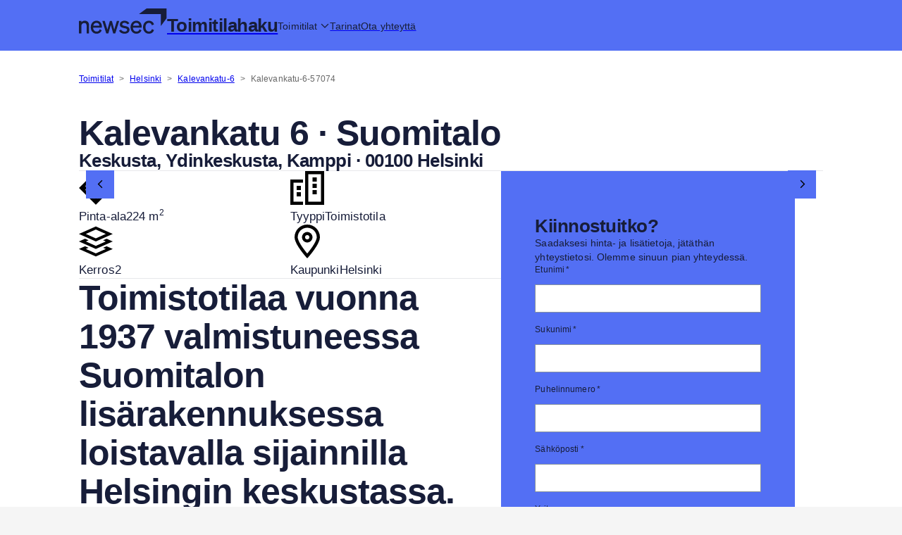

--- FILE ---
content_type: text/html; charset=UTF-8
request_url: https://toimitilahaku.newsec.fi/toimitila/helsinki/kalevankatu-6-57074
body_size: 23780
content:
<!DOCTYPE html><html lang="fi"><head><meta charSet="utf-8"/><meta http-equiv="x-ua-compatible" content="ie=edge"/><meta name="viewport" content="width=device-width, initial-scale=1, shrink-to-fit=no"/><meta name="generator" content="Gatsby 5.14.3"/><meta data-react-helmet="true" name="description" content="Vuokrataan Toimistotila Kalevankatu 6, Helsinki, Kerros 2. Pinta-ala 224 m²"/><meta data-react-helmet="true" property="og:title" content="Kalevankatu 6"/><meta data-react-helmet="true" property="og:description" content="Toimistotilaa vuonna 1937 valmistuneessa Suomitalon lisärakennuksessa loistavalla sijainnilla Helsingin keskustassa. Suomitalon lisärakennus oli vuonna 1937 valmistuessaan Helsingin keskustan ensimmäisiä funktionalistisia rakennuksia. Talon julkisivu on päärakennuksen tavoin päällystetty Kökarin punagraniitilla. Talo vastaanottaa vierailijansa upealla, marmorilla ja teräksellä sisustetulla hissiaulalla, joka tuo mieleen suurien pilvenpiirtäjien Art Deco-tyyliset tilat. Talon alkuperäiset, koivuviilulla verhoillut hissit ovat erityisen hienot."/><meta data-react-helmet="true" property="og:type" content="website"/><meta data-react-helmet="true" property="og:image" content="https://toimitilahaku.newsec.fi/logo.png"/><meta data-react-helmet="true" property="og:url" content="https://toimitilahaku.newsec.fi/toimitila/helsinki/kalevankatu-6-57074/"/><meta data-react-helmet="true" name="twitter:card" content="summary"/><meta data-react-helmet="true" name="twitter:creator" content="@NewsecFI"/><meta data-react-helmet="true" name="twitter:title" content="Kalevankatu 6"/><meta data-react-helmet="true" name="twitter:description" content="Toimistotilaa vuonna 1937 valmistuneessa Suomitalon lisärakennuksessa loistavalla sijainnilla Helsingin keskustassa. Suomitalon lisärakennus oli vuonna 1937 valmistuessaan Helsingin keskustan ensimmäisiä funktionalistisia rakennuksia. Talon julkisivu on päärakennuksen tavoin päällystetty Kökarin punagraniitilla. Talo vastaanottaa vierailijansa upealla, marmorilla ja teräksellä sisustetulla hissiaulalla, joka tuo mieleen suurien pilvenpiirtäjien Art Deco-tyyliset tilat. Talon alkuperäiset, koivuviilulla verhoillut hissit ovat erityisen hienot."/><style data-href="/styles.5544dbac8d66f7a3b709.css" data-identity="gatsby-global-css">.carousel .control-arrow,.carousel.carousel-slider .control-arrow{background:none;border:0;cursor:pointer;filter:alpha(opacity=40);font-size:32px;opacity:.4;position:absolute;top:20px;transition:all .25s ease-in;z-index:2}.carousel .control-arrow:hover{filter:alpha(opacity=100);opacity:1}.carousel .control-disabled.control-arrow{cursor:inherit;display:none;filter:alpha(opacity=0);opacity:0}.carousel .control-prev.control-arrow{left:0}.carousel .control-next.control-arrow{right:0}.carousel-root{outline:none}.carousel{position:relative;width:100%}.carousel *{box-sizing:border-box}.carousel img{display:inline-block;pointer-events:none;width:100%}.carousel .carousel{position:relative}.carousel .control-arrow{background:none;border:0;font-size:18px;margin-top:-13px;outline:0;top:50%}.carousel .thumbs-wrapper{margin:20px;overflow:hidden}.carousel .thumbs{list-style:none;position:relative;transform:translateZ(0);transition:all .15s ease-in;white-space:nowrap}.carousel .thumb{border:3px solid #fff;display:inline-block;margin-right:6px;overflow:hidden;padding:2px;transition:border .15s ease-in;white-space:nowrap;width:80px}.carousel .thumb:focus{border:3px solid #ccc;outline:none}.carousel .thumb.selected,.carousel .thumb:hover{border:3px solid #333}.carousel .thumb img{vertical-align:top}.carousel.carousel-slider{margin:0;overflow:hidden;position:relative}.carousel.carousel-slider .control-arrow{bottom:0;color:#fff;font-size:26px;margin-top:0;padding:5px;top:0}.carousel.carousel-slider .control-arrgba(0, 0, 0, 0.2)row:hover{background:rgba(23,29,57,.1)}.carousel .slider-wrapper{margin:auto;overflow:hidden;transition:height .15s ease-in;width:100%}.carousel .slider-wrapper.axis-horizontal .slider{-ms-box-orient:horizontal;display:-moz-flex;display:flex}.carousel .slider-wrapper.axis-horizontal .slider .slide{flex-direction:column;flex-flow:column}.carousel .slider-wrapper.axis-vertical{-ms-box-orient:horizontal;display:-moz-flex;display:flex}.carousel .slider-wrapper.axis-vertical .slider{flex-direction:column}.carousel .slider{list-style:none;margin:0;padding:0;position:relative;width:100%}.carousel .slider.animated{transition:all .35s ease-in-out}.carousel .slide{margin:0;min-width:100%;position:relative;text-align:center}.carousel .slide img{border:0;vertical-align:top;width:100%}.carousel .slide iframe{border:0;display:inline-block;margin:0 40px 40px;width:calc(100% - 80px)}.carousel .slide .legend{background:#000;border-radius:10px;bottom:40px;color:#fff;font-size:12px;left:50%;margin-left:-45%;opacity:.25;padding:10px;position:absolute;text-align:center;transition:all .5s ease-in-out;transition:opacity .35s ease-in-out;width:90%}.carousel .control-dots{bottom:0;margin:20px 0;padding-left:32px;position:absolute;width:100%}@media (min-width:960px){.carousel .control-dots{bottom:0}}.carousel .control-dots .dot{background:#e2d5c6;border-radius:50%;cursor:pointer;display:inline-block;height:14px;margin:0 8px;width:14px}.carousel .control-dots .dot.selected,.carousel .control-dots .dot:hover{background:#eb612b;filter:alpha(opacity=100);opacity:1}.carousel .carousel-status{color:#fff;font-size:10px;padding:5px;position:absolute;right:0;text-shadow:1px 1px 1px rgba(0,0,0,.9);top:0}.carousel:hover .slide .legend{opacity:1}html{-ms-text-size-adjust:100%;-webkit-text-size-adjust:100%;background:#f5f5f5}body,html{font-family:sans-serif}body{-webkit-font-smoothing:antialiased;-moz-osx-font-smoothing:grayscale;margin:0 auto}article,aside,details,figcaption,figure,footer,header,main,menu,nav,section,summary{display:block}audio,canvas,progress,video{display:inline-block}audio:not([controls]){display:none;height:0}progress{vertical-align:baseline}[hidden],template{display:none}a{-webkit-text-decoration-skip:objects;background-color:transparent}a:active,a:hover{outline-width:0}abbr[title]{border-bottom:none;text-decoration:underline;-webkit-text-decoration:underline dotted;text-decoration:underline dotted}b,strong{font-weight:inherit;font-weight:bolder}dfn{font-style:italic}h1{font-size:2em;margin:.67em 0}mark{background-color:#ff0;color:#000}small{font-size:80%}sub,sup{font-size:75%;line-height:0;position:relative;vertical-align:baseline}sub{bottom:-.25em}sup{top:-.5em}img{border-style:none}svg:not(:root){overflow:hidden}code,kbd,pre,samp{font-family:monospace,monospace;font-size:1em}figure{margin:1em 40px}hr{box-sizing:content-box;height:0;overflow:visible}button,input,optgroup,select,textarea{font:inherit;margin:0}optgroup{font-weight:700}button,input{overflow:visible}button,select{text-transform:none}[type=reset],[type=submit],button,html [type=button]{-webkit-appearance:button}[type=button]::-moz-focus-inner,[type=reset]::-moz-focus-inner,[type=submit]::-moz-focus-inner,button::-moz-focus-inner{border-style:none;padding:0}[type=button]:-moz-focusring,[type=reset]:-moz-focusring,[type=submit]:-moz-focusring,button:-moz-focusring{outline:1px dotted ButtonText}fieldset{border:none;margin:0 2px;padding:.35em .625em .75em}legend{box-sizing:border-box;color:inherit;display:table;max-width:100%;padding:0;white-space:normal}textarea{overflow:auto}[type=checkbox],[type=radio]{box-sizing:border-box;padding:0}[type=number]::-webkit-inner-spin-button,[type=number]::-webkit-outer-spin-button{height:auto}[type=search]{-webkit-appearance:textfield;outline-offset:-2px}[type=search]::-webkit-search-cancel-button,[type=search]::-webkit-search-decoration{-webkit-appearance:none}::-webkit-input-placeholder{color:inherit;opacity:.54}::-webkit-file-upload-button{-webkit-appearance:button;font:inherit}*,:after,:before{box-sizing:inherit}body{word-wrap:break-word;color:rgba(0,0,0,.8);font-kerning:normal;font-weight:400}img{margin-left:0;margin-right:0;margin-top:0;max-width:100%;padding:0}h1{font-size:2.25rem}h1,h2{color:inherit;font-weight:700;line-height:1.1;margin:0 0 1.45rem;padding:0;text-rendering:optimizeLegibility}h2{font-size:1.62671rem}h3{font-size:1.38316rem}h3,h4{color:inherit;font-weight:700;line-height:1.1;margin:0 0 1.45rem;padding:0;text-rendering:optimizeLegibility}h4{font-size:1rem}h5{font-size:.85028rem}h5,h6{color:inherit;font-weight:700;line-height:1.1;margin:0 0 1.45rem;padding:0;text-rendering:optimizeLegibility}h6{font-size:.78405rem}hgroup{margin:0 0 1.45rem;padding:0}ol,ul{list-style-image:none;list-style-position:outside;margin:0 0 1.45rem 1.45rem;padding:0}dd,dl,figure,p{margin:0 0 1.45rem;padding:0}pre{word-wrap:normal;background:rgba(0,0,0,.04);border-radius:3px;font-size:.85rem;line-height:1.42;margin:0 0 1.45rem;overflow:auto;padding:1.45rem}table{border-collapse:collapse;font-size:1rem;line-height:1.45rem;width:100%}fieldset,table{margin:0 0 1.45rem;padding:0}blockquote{margin:0 1.45rem 1.45rem;padding:0}form,iframe,noscript{margin:0 0 1.45rem;padding:0}hr{background:rgba(0,0,0,.2);border:none;height:1px;margin:0 0 calc(1.45rem - 1px);padding:0}address{margin:0 0 1.45rem;padding:0}b,dt,strong,th{font-weight:700}li{margin-bottom:.725rem}ol li,ul li{padding-left:0}li>ol,li>ul{margin-bottom:.725rem;margin-left:1.45rem;margin-top:.725rem}blockquote :last-child,li :last-child,p :last-child{margin-bottom:0}li>p{margin-bottom:.725rem}code,kbd,samp{font-size:.85rem;line-height:1.45rem}abbr,abbr[title],acronym{border-bottom:1px dotted rgba(0,0,0,.5);cursor:help}abbr[title]{text-decoration:none}td,th,thead{text-align:left}td,th{font-feature-settings:"tnum";-moz-font-feature-settings:"tnum";-ms-font-feature-settings:"tnum";-webkit-font-feature-settings:"tnum";border-bottom:1px solid rgba(0,0,0,.12);padding:.725rem .96667rem calc(.725rem - 1px)}td:first-child,th:first-child{padding-left:0}td:last-child,th:last-child{padding-right:0}code,tt{background-color:rgba(0,0,0,.04);border-radius:3px;font-family:SFMono-Regular,Consolas,Roboto Mono,Droid Sans Mono,Liberation Mono,Menlo,Courier,monospace;padding:.2em 0}pre code{background:none;line-height:1.42}code:after,code:before,tt:after,tt:before{content:" ";letter-spacing:-.2em}pre code:after,pre code:before,pre tt:after,pre tt:before{content:""}@media only screen and (max-width:480px){html{font-size:100%}}.iconButton{background-color:#fff;background-image:linear-gradient(180deg,#fff 0,#e0e0e0);background-repeat:repeat-x;border:1px solid transparent;border-radius:4px;box-shadow:inset 0 1px 0 hsla(0,0%,100%,.15),0 1px 1px rgba(0,0,0,.075);color:#333;cursor:pointer;font-size:12px;line-height:12px;padding:8px;text-shadow:0 1px 0 #fff}.iconButton:hover{background-color:#e6e6e6;background-position:0 -15px;border-color:#adadad;color:#333}.iconButton[disabled]{background-color:#e0e0e0;background-image:none;box-shadow:none;opacity:.65}.iconButton[disabled]:hover{border-color:#ccc;cursor:default}</style><link rel="icon" href="/favicon-32x32.png" type="image/png"/><link rel="manifest" href="/manifest.webmanifest" crossorigin="anonymous"/><link rel="apple-touch-icon" sizes="48x48" href="/icons/icon-48x48.png"/><link rel="apple-touch-icon" sizes="72x72" href="/icons/icon-72x72.png"/><link rel="apple-touch-icon" sizes="96x96" href="/icons/icon-96x96.png"/><link rel="apple-touch-icon" sizes="144x144" href="/icons/icon-144x144.png"/><link rel="apple-touch-icon" sizes="192x192" href="/icons/icon-192x192.png"/><link rel="apple-touch-icon" sizes="256x256" href="/icons/icon-256x256.png"/><link rel="apple-touch-icon" sizes="384x384" href="/icons/icon-384x384.png"/><link rel="apple-touch-icon" sizes="512x512" href="/icons/icon-512x512.png"/><script>(function(w,d,s,l,i){w[l]=w[l]||[];w[l].push({'gtm.start': new Date().getTime(),event:'gtm.js'});var f=d.getElementsByTagName(s)[0], j=d.createElement(s),dl=l!='dataLayer'?'&l='+l:'';j.async=true;j.src= 'https://www.googletagmanager.com/gtm.js?id='+i+dl+'';f.parentNode.insertBefore(j,f); })(window,document,'script','dataLayer', 'GTM-MPD6DW5');</script><link rel="sitemap" type="application/xml" href="/sitemap.xml"/><title data-react-helmet="true">Kalevankatu 6, Helsinki 00100 - 224 m² | Newsec</title><link rel="canonical" href="https://toimitilahaku.newsec.fi/toimitila/helsinki/kalevankatu-6-57074/" data-baseprotocol="https:" data-basehost="toimitilahaku.newsec.fi"/><style>.gatsby-image-wrapper{position:relative;overflow:hidden}.gatsby-image-wrapper picture.object-fit-polyfill{position:static!important}.gatsby-image-wrapper img{bottom:0;height:100%;left:0;margin:0;max-width:none;padding:0;position:absolute;right:0;top:0;width:100%;object-fit:cover}.gatsby-image-wrapper [data-main-image]{opacity:0;transform:translateZ(0);transition:opacity .25s linear;will-change:opacity}.gatsby-image-wrapper-constrained{display:inline-block;vertical-align:top}</style><noscript><style>.gatsby-image-wrapper noscript [data-main-image]{opacity:1!important}.gatsby-image-wrapper [data-placeholder-image]{opacity:0!important}</style></noscript><script type="module">const e="undefined"!=typeof HTMLImageElement&&"loading"in HTMLImageElement.prototype;e&&document.body.addEventListener("load",(function(e){const t=e.target;if(void 0===t.dataset.mainImage)return;if(void 0===t.dataset.gatsbyImageSsr)return;let a=null,n=t;for(;null===a&&n;)void 0!==n.parentNode.dataset.gatsbyImageWrapper&&(a=n.parentNode),n=n.parentNode;const o=a.querySelector("[data-placeholder-image]"),r=new Image;r.src=t.currentSrc,r.decode().catch((()=>{})).then((()=>{t.style.opacity=1,o&&(o.style.opacity=0,o.style.transition="opacity 500ms linear")}))}),!0);</script></head><body><noscript><iframe src="https://www.googletagmanager.com/ns.html?id=GTM-MPD6DW5" height="0" width="0" style="display: none; visibility: hidden" aria-hidden="true"></iframe></noscript><div id="___gatsby"><div style="outline:none" tabindex="-1" id="gatsby-focus-wrapper"><style data-emotion="css-global mg08s8">html{-webkit-font-smoothing:antialiased;-moz-osx-font-smoothing:grayscale;box-sizing:border-box;-webkit-text-size-adjust:100%;}*,*::before,*::after{box-sizing:inherit;}strong,b{font-weight:700;}body{margin:0;color:#171D39;font-family:Inter,Open Sans,sans-serif;font-size:12px;line-height:16px;font-weight:400;letter-spacing:0.00938em;background-color:#fff;}@media print{body{background-color:#fff;}}body::backdrop{background-color:#fff;}</style><style data-emotion="css 1ajkl53">.css-1ajkl53{display:-webkit-box;display:-webkit-flex;display:-ms-flexbox;display:flex;-webkit-flex-direction:column;-ms-flex-direction:column;flex-direction:column;width:100%;box-sizing:border-box;-webkit-flex-shrink:0;-ms-flex-negative:0;flex-shrink:0;position:-webkit-sticky;position:sticky;z-index:1100;top:0;left:auto;right:0;--AppBar-background:#EB612B;--AppBar-color:#000000;background-color:var(--AppBar-background);color:var(--AppBar-color);background:#536FF4;box-shadow:none;}@media (min-width:0px){.css-1ajkl53{height:48px;}}@media (min-width:600px){.css-1ajkl53{height:72px;}}</style><style data-emotion="css 1ul6ypq">.css-1ul6ypq{background-color:#fff;color:rgba(0, 0, 0, 0.87);-webkit-transition:box-shadow 300ms cubic-bezier(0.4, 0, 0.2, 1) 0ms;transition:box-shadow 300ms cubic-bezier(0.4, 0, 0.2, 1) 0ms;box-shadow:var(--Paper-shadow);background-image:var(--Paper-overlay);border-radius:0;box-shadow:none;display:-webkit-box;display:-webkit-flex;display:-ms-flexbox;display:flex;-webkit-flex-direction:column;-ms-flex-direction:column;flex-direction:column;width:100%;box-sizing:border-box;-webkit-flex-shrink:0;-ms-flex-negative:0;flex-shrink:0;position:-webkit-sticky;position:sticky;z-index:1100;top:0;left:auto;right:0;--AppBar-background:#EB612B;--AppBar-color:#000000;background-color:var(--AppBar-background);color:var(--AppBar-color);background:#536FF4;box-shadow:none;}.css-1ul6ypq.MuiMenu-paper{outline:1px solid #171D39;}.css-1ul6ypq.MuiAutocomplete-paper{border:1px solid #171D39;border-top:none;margin-right:-1px;margin-left:-1px;}@media (min-width:0px){.css-1ul6ypq{height:48px;}}@media (min-width:600px){.css-1ul6ypq{height:72px;}}</style><header class="MuiPaper-root MuiPaper-elevation MuiPaper-elevation4 MuiAppBar-root MuiAppBar-colorPrimary MuiAppBar-positionSticky css-1ul6ypq" style="--Paper-shadow:0px 2px 4px -1px rgba(0,0,0,0.2),0px 4px 5px 0px rgba(0,0,0,0.14),0px 1px 10px 0px rgba(0,0,0,0.12)"><style data-emotion="css s4xwx6">.css-s4xwx6{width:100%;margin-left:auto;box-sizing:border-box;margin-right:auto;padding-left:16px;padding-right:16px;}@media (min-width:600px){.css-s4xwx6{padding-left:24px;padding-right:24px;}}@media (min-width:1200px){.css-s4xwx6{max-width:1200px;}}@media (min-width:0px){.css-s4xwx6{padding-left:24px;padding-right:24px;}}@media (min-width:600px){.css-s4xwx6{padding-left:48px;padding-right:48px;}}@media (min-width:1200px){.css-s4xwx6{padding-left:72px;padding-right:72px;}}</style><div class="MuiContainer-root MuiContainer-maxWidthLg css-s4xwx6"><style data-emotion="css l33z4h">.css-l33z4h{position:relative;display:-webkit-box;display:-webkit-flex;display:-ms-flexbox;display:flex;-webkit-align-items:center;-webkit-box-align:center;-ms-flex-align:center;align-items:center;padding-left:16px;padding-right:16px;min-height:56px;padding:0!important;}@media (min-width:600px){.css-l33z4h{padding-left:24px;padding-right:24px;}}@media (min-width:0px){@media (orientation: landscape){.css-l33z4h{min-height:48px;}}}@media (min-width:600px){.css-l33z4h{min-height:64px;}}</style><div class="MuiToolbar-root MuiToolbar-gutters MuiToolbar-regular jss1630 css-l33z4h"><style data-emotion="css 177xvbk">.css-177xvbk{--Grid-columns:12;--Grid-columnSpacing:24px;--Grid-rowSpacing:24px;-webkit-flex-direction:row;-ms-flex-direction:row;flex-direction:row;min-width:0;box-sizing:border-box;display:-webkit-box;display:-webkit-flex;display:-ms-flexbox;display:flex;-webkit-box-flex-wrap:wrap;-webkit-flex-wrap:wrap;-ms-flex-wrap:wrap;flex-wrap:wrap;gap:var(--Grid-rowSpacing) var(--Grid-columnSpacing);}.css-177xvbk >*{--Grid-parent-columns:12;}.css-177xvbk >*{--Grid-parent-columnSpacing:24px;}.css-177xvbk >*{--Grid-parent-rowSpacing:24px;}</style><div class="MuiGrid2-root MuiGrid2-container MuiGrid2-direction-xs-row jss1632 css-177xvbk"><a href="/"><style data-emotion="css 3kkqpl">@media (min-width:0px){.css-3kkqpl{height:24px;}}@media (min-width:600px){.css-3kkqpl{height:36px;}}</style><img class="MuiBox-root css-3kkqpl" alt="Newsec Logo" id="appbar-logo" src="[data-uri]"/></a><a class="jss1631" href="/"><style data-emotion="css 5e0jjk">.css-5e0jjk{margin:0;color:#171D39;font-family:Inter,Open Sans,sans-serif;font-size:12px;line-height:16px;font-weight:400;letter-spacing:0.00938em;font-weight:500;}@media (min-width:0px){.css-5e0jjk{color:#171D39;font-family:Inter,Open Sans,sans-serif;font-size:16.5px;line-height:24px;padding-top:0px;}}@media (min-width:600px){.css-5e0jjk{font-family:Px Grotesk,Open Sans,sans-serif;font-weight:700;line-height:110%;letter-spacing:-0.52px;font-size:26px;padding-top:10px;}}</style><p class="MuiTypography-root MuiTypography-body1 css-5e0jjk">Toimitilahaku</p></a></div><style data-emotion="css n2wb14">.css-n2wb14{--Grid-columns:12;--Grid-columnSpacing:16px;--Grid-rowSpacing:16px;-webkit-flex-direction:row;-ms-flex-direction:row;flex-direction:row;min-width:0;box-sizing:border-box;display:-webkit-box;display:-webkit-flex;display:-ms-flexbox;display:flex;-webkit-box-flex-wrap:wrap;-webkit-flex-wrap:wrap;-ms-flex-wrap:wrap;flex-wrap:wrap;gap:var(--Grid-rowSpacing) var(--Grid-columnSpacing);margin-top:0!important;-webkit-align-items:center;-webkit-box-align:center;-ms-flex-align:center;align-items:center;}.css-n2wb14 >*{--Grid-parent-columns:12;}.css-n2wb14 >*{--Grid-parent-columnSpacing:16px;}.css-n2wb14 >*{--Grid-parent-rowSpacing:16px;}@media (min-width:0px){.css-n2wb14{padding-top:0px;}}@media (min-width:600px){.css-n2wb14{padding-top:14px;}}@media (min-width:900px){.css-n2wb14{padding-top:10px;}}</style><div class="MuiGrid2-root MuiGrid2-container MuiGrid2-direction-xs-row css-n2wb14"><style data-emotion="css wh5n2f">.css-wh5n2f{font-family:Inter,Open Sans,sans-serif;font-size:14px;letter-spacing:-0.3px;font-weight:500;line-height:1.75;text-transform:uppercase;min-width:64px;padding:6px 16px;border:0;border-radius:4px;-webkit-transition:background-color 250ms cubic-bezier(0.4, 0, 0.2, 1) 0ms,box-shadow 250ms cubic-bezier(0.4, 0, 0.2, 1) 0ms,border-color 250ms cubic-bezier(0.4, 0, 0.2, 1) 0ms,color 250ms cubic-bezier(0.4, 0, 0.2, 1) 0ms;transition:background-color 250ms cubic-bezier(0.4, 0, 0.2, 1) 0ms,box-shadow 250ms cubic-bezier(0.4, 0, 0.2, 1) 0ms,border-color 250ms cubic-bezier(0.4, 0, 0.2, 1) 0ms,color 250ms cubic-bezier(0.4, 0, 0.2, 1) 0ms;padding:6px 8px;color:var(--variant-textColor);background-color:var(--variant-textBg);--variant-textColor:#EB612B;--variant-outlinedColor:#EB612B;--variant-outlinedBorder:rgba(235, 97, 43, 0.5);--variant-containedColor:#000000;--variant-containedBg:#EB612B;-webkit-transition:background-color 250ms cubic-bezier(0.4, 0, 0.2, 1) 0ms,box-shadow 250ms cubic-bezier(0.4, 0, 0.2, 1) 0ms,border-color 250ms cubic-bezier(0.4, 0, 0.2, 1) 0ms;transition:background-color 250ms cubic-bezier(0.4, 0, 0.2, 1) 0ms,box-shadow 250ms cubic-bezier(0.4, 0, 0.2, 1) 0ms,border-color 250ms cubic-bezier(0.4, 0, 0.2, 1) 0ms;border-radius:0;border-width:1px!important;box-shadow:none!important;height:40px;overflow:hidden;-webkit-text-decoration:none;text-decoration:none;text-transform:none;width:auto;font-family:Inter,Open Sans,sans-serif;font-size:14px;letter-spacing:-0.3px;padding:0px;color:#171D39;letter-spacing:unset;}.css-wh5n2f:hover{-webkit-text-decoration:none;text-decoration:none;}.css-wh5n2f.Mui-disabled{color:rgba(0, 0, 0, 0.26);}@media (hover: hover){.css-wh5n2f:hover{--variant-containedBg:rgb(164, 67, 30);--variant-textBg:rgba(235, 97, 43, 0.04);--variant-outlinedBorder:#EB612B;--variant-outlinedBg:rgba(235, 97, 43, 0.04);}}.css-wh5n2f.MuiButton-loading{color:transparent;}.css-wh5n2f+.MuiButtonBase-root{margin-left:16px;}.css-wh5n2f svg{fill:#171D39;}.css-wh5n2f.Mui-disabled{background-color:#DFE5E8;border-color:transparent;color:#86929F;}</style><style data-emotion="css pzt3if">.css-pzt3if{display:-webkit-inline-box;display:-webkit-inline-flex;display:-ms-inline-flexbox;display:inline-flex;-webkit-align-items:center;-webkit-box-align:center;-ms-flex-align:center;align-items:center;-webkit-box-pack:center;-ms-flex-pack:center;-webkit-justify-content:center;justify-content:center;position:relative;box-sizing:border-box;-webkit-tap-highlight-color:transparent;background-color:transparent;outline:0;border:0;margin:0;border-radius:0;padding:0;cursor:pointer;-webkit-user-select:none;-moz-user-select:none;-ms-user-select:none;user-select:none;vertical-align:middle;-moz-appearance:none;-webkit-appearance:none;-webkit-text-decoration:none;text-decoration:none;color:inherit;font-family:Inter,Open Sans,sans-serif;font-size:14px;letter-spacing:-0.3px;font-weight:500;line-height:1.75;text-transform:uppercase;min-width:64px;padding:6px 16px;border:0;border-radius:4px;-webkit-transition:background-color 250ms cubic-bezier(0.4, 0, 0.2, 1) 0ms,box-shadow 250ms cubic-bezier(0.4, 0, 0.2, 1) 0ms,border-color 250ms cubic-bezier(0.4, 0, 0.2, 1) 0ms,color 250ms cubic-bezier(0.4, 0, 0.2, 1) 0ms;transition:background-color 250ms cubic-bezier(0.4, 0, 0.2, 1) 0ms,box-shadow 250ms cubic-bezier(0.4, 0, 0.2, 1) 0ms,border-color 250ms cubic-bezier(0.4, 0, 0.2, 1) 0ms,color 250ms cubic-bezier(0.4, 0, 0.2, 1) 0ms;padding:6px 8px;color:var(--variant-textColor);background-color:var(--variant-textBg);--variant-textColor:#EB612B;--variant-outlinedColor:#EB612B;--variant-outlinedBorder:rgba(235, 97, 43, 0.5);--variant-containedColor:#000000;--variant-containedBg:#EB612B;-webkit-transition:background-color 250ms cubic-bezier(0.4, 0, 0.2, 1) 0ms,box-shadow 250ms cubic-bezier(0.4, 0, 0.2, 1) 0ms,border-color 250ms cubic-bezier(0.4, 0, 0.2, 1) 0ms;transition:background-color 250ms cubic-bezier(0.4, 0, 0.2, 1) 0ms,box-shadow 250ms cubic-bezier(0.4, 0, 0.2, 1) 0ms,border-color 250ms cubic-bezier(0.4, 0, 0.2, 1) 0ms;border-radius:0;border-width:1px!important;box-shadow:none!important;height:40px;overflow:hidden;-webkit-text-decoration:none;text-decoration:none;text-transform:none;width:auto;font-family:Inter,Open Sans,sans-serif;font-size:14px;letter-spacing:-0.3px;padding:0px;color:#171D39;letter-spacing:unset;}.css-pzt3if::-moz-focus-inner{border-style:none;}.css-pzt3if.Mui-disabled{pointer-events:none;cursor:default;}@media print{.css-pzt3if{-webkit-print-color-adjust:exact;color-adjust:exact;}}.css-pzt3if:hover{-webkit-text-decoration:none;text-decoration:none;}.css-pzt3if.Mui-disabled{color:rgba(0, 0, 0, 0.26);}@media (hover: hover){.css-pzt3if:hover{--variant-containedBg:rgb(164, 67, 30);--variant-textBg:rgba(235, 97, 43, 0.04);--variant-outlinedBorder:#EB612B;--variant-outlinedBg:rgba(235, 97, 43, 0.04);}}.css-pzt3if.MuiButton-loading{color:transparent;}.css-pzt3if+.MuiButtonBase-root{margin-left:16px;}.css-pzt3if svg{fill:#171D39;}.css-pzt3if.Mui-disabled{background-color:#DFE5E8;border-color:transparent;color:#86929F;}</style><button class="MuiButtonBase-root MuiButton-root MuiButton-text MuiButton-textPrimary MuiButton-sizeMedium MuiButton-textSizeMedium MuiButton-colorPrimary MuiButton-root MuiButton-text MuiButton-textPrimary MuiButton-sizeMedium MuiButton-textSizeMedium MuiButton-colorPrimary css-pzt3if" tabindex="0" type="button" aria-haspopup="true"><style data-emotion="css 16fxm07">.css-16fxm07{height:40px;line-height:40px;}@media (min-width:0px){.css-16fxm07{display:none;}}@media (min-width:1200px){.css-16fxm07{display:inline;}}</style><div class="MuiBox-root css-16fxm07"><style data-emotion="css qm05w1">.css-qm05w1{margin:0;color:#171D39;font-family:Inter,Open Sans,sans-serif;font-size:14px;line-height:20px;}</style><span class="MuiTypography-root MuiTypography-bodyMedium css-qm05w1" class="jss1633">Toimitilat</span><style data-emotion="css 1senyqp">.css-1senyqp{-webkit-user-select:none;-moz-user-select:none;-ms-user-select:none;user-select:none;width:1em;height:1em;display:inline-block;-webkit-flex-shrink:0;-ms-flex-negative:0;flex-shrink:0;-webkit-transition:fill 200ms cubic-bezier(0.4, 0, 0.2, 1) 0ms;transition:fill 200ms cubic-bezier(0.4, 0, 0.2, 1) 0ms;margin-left:4px;padding-top:2px;}</style><svg class="MuiSvgIcon-root MuiSvgIcon-fontSize16px css-1senyqp" focusable="false" aria-hidden="true" viewBox="0 0 512 512" xmlns="http://www.w3.org/2000/svg"><path d="M256 417.9l17-17L465 209l17-17L448 158.1l-17 17-175 175L81 175l-17-17L30.1 192l17 17L239 401l17 17z"></path></svg></div><style data-emotion="css egzaib">@media (min-width:0px){.css-egzaib{display:inline;}}@media (min-width:1200px){.css-egzaib{display:none;}}</style><div class="MuiBox-root css-egzaib"><style data-emotion="css u81msc">.css-u81msc{-webkit-user-select:none;-moz-user-select:none;-ms-user-select:none;user-select:none;width:1em;height:1em;display:inline-block;-webkit-flex-shrink:0;-ms-flex-negative:0;flex-shrink:0;-webkit-transition:fill 200ms cubic-bezier(0.4, 0, 0.2, 1) 0ms;transition:fill 200ms cubic-bezier(0.4, 0, 0.2, 1) 0ms;font-size:1.5rem;}</style><svg class="MuiSvgIcon-root MuiSvgIcon-fontSizeMedium css-u81msc" focusable="false" aria-hidden="true" viewBox="0 0 448 512" style="transform:scaleX(0.7) scaleY(0.7)" xmlns="http://www.w3.org/2000/svg"><path d="M0 64l448 0 0 48L0 112 0 64zM0 224l448 0 0 48L0 272l0-48zM448 384l0 48L0 432l0-48 448 0z"></path></svg></div></button><style data-emotion="css 1vez84x">@media (min-width:0px){.css-1vez84x{display:none;}}@media (min-width:1200px){.css-1vez84x{display:inline;}}</style><div class="MuiBox-root css-1vez84x"><a class="jss1633" href="/tarinat/"><span class="MuiTypography-root MuiTypography-bodyMedium css-qm05w1">Tarinat</span></a></div><div class="MuiBox-root css-1vez84x"><a class="jss1633" href="/ota-yhteytta/"><span class="MuiTypography-root MuiTypography-bodyMedium css-qm05w1">Ota yhteyttä</span></a></div></div></div></div></header><div class="jss1626"><style data-emotion="css s4xwx6">.css-s4xwx6{width:100%;margin-left:auto;box-sizing:border-box;margin-right:auto;padding-left:16px;padding-right:16px;}@media (min-width:600px){.css-s4xwx6{padding-left:24px;padding-right:24px;}}@media (min-width:1200px){.css-s4xwx6{max-width:1200px;}}@media (min-width:0px){.css-s4xwx6{padding-left:24px;padding-right:24px;}}@media (min-width:600px){.css-s4xwx6{padding-left:48px;padding-right:48px;}}@media (min-width:1200px){.css-s4xwx6{padding-left:72px;padding-right:72px;}}</style><div class="MuiContainer-root MuiContainer-maxWidthLg css-s4xwx6"><section class="jss1639" style="border-bottom:1px solid #171D391A"><style data-emotion="css iprkj2">.css-iprkj2{margin:32px 0;text-transform:capitalize;}</style><style data-emotion="css sw00a9">.css-sw00a9{margin:0;color:#171D39;font-family:Inter,Open Sans,sans-serif;font-size:12px;line-height:16px;font-weight:400;letter-spacing:0.00938em;color:rgba(0, 0, 0, 0.6);margin:32px 0;text-transform:capitalize;}</style><nav class="MuiTypography-root MuiTypography-body1 MuiBreadcrumbs-root css-sw00a9" aria-label="breadcrumb"><style data-emotion="css 51eq8m">.css-51eq8m{display:-webkit-box;display:-webkit-flex;display:-ms-flexbox;display:flex;-webkit-box-flex-wrap:wrap;-webkit-flex-wrap:wrap;-ms-flex-wrap:wrap;flex-wrap:wrap;-webkit-align-items:center;-webkit-box-align:center;-ms-flex-align:center;align-items:center;padding:0;margin:0;list-style:none;}</style><ol class="MuiBreadcrumbs-ol css-51eq8m"><li class="MuiBreadcrumbs-li"><a class="jss1640" href="/toimitilat/">Toimitilat</a></li><style data-emotion="css 1nd5pgh">.css-1nd5pgh{display:-webkit-box;display:-webkit-flex;display:-ms-flexbox;display:flex;-webkit-user-select:none;-moz-user-select:none;-ms-user-select:none;user-select:none;margin-left:8px;margin-right:8px;}</style><li aria-hidden="true" class="MuiBreadcrumbs-separator css-1nd5pgh">&gt;</li><li class="MuiBreadcrumbs-li"><a class="jss1640" href="/toimitilat/helsinki/">Helsinki</a></li><li aria-hidden="true" class="MuiBreadcrumbs-separator css-1nd5pgh">&gt;</li><li class="MuiBreadcrumbs-li"><a class="jss1640" href="/toimitilat/helsinki/?f=true&amp;sijainti=Kalevankatu-6-Helsinki">Kalevankatu-6</a></li><li aria-hidden="true" class="MuiBreadcrumbs-separator css-1nd5pgh">&gt;</li><li class="MuiBreadcrumbs-li"><span class="jss1640 jss1641">kalevankatu-6-57074</span></li></ol></nav><div class="jss5 MuiBox-root css-0"><style data-emotion="css 4l6pio">.css-4l6pio{margin:0;font-family:Px Grotesk,Open Sans,sans-serif;font-weight:700;line-height:100%;letter-spacing:-1px;font-size:50px;}@media (max-width: 599px){.css-4l6pio{line-height:110%;font-size:36px;letter-spacing:-0.72px;}}</style><h1 class="MuiTypography-root MuiTypography-h2 css-4l6pio">Kalevankatu 6<!-- --> · Suomitalo</h1><style data-emotion="css 1wjets4">.css-1wjets4{margin:0;font-family:Px Grotesk,Open Sans,sans-serif;font-weight:700;line-height:110%;letter-spacing:-0.52px;font-size:26px;}</style><h2 class="MuiTypography-root MuiTypography-h3 css-1wjets4">Keskusta, Ydinkeskusta, Kamppi<!-- --> · <!-- -->00100<!-- --> <!-- -->Helsinki</h2></div><div class="jss1642 MuiBox-root css-0"><section class="slider" aria-label="carousel-slider" role="region" tabindex="0" style="box-sizing:border-box;display:block;height:inherit;-moz-box-sizing:border-box;position:relative;width:100%"><div aria-live="polite" aria-atomic="true" style="position:absolute;width:1px;height:1px;overflow:hidden;padding:0;margin:-1px;clip:rect(0, 0, 0, 0);white-space:nowrap;border:0" tabindex="-1">Slide 1 of 2</div><div class="slider-frame" style="box-sizing:border-box;display:block;height:100%;margin:0px;-moz-box-sizing:border-box;-ms-transform:translate(0, 0);overflow:hidden;padding:0;position:relative;touch-action:pinch-zoom pan-y;transform:translate3d(0, 0, 0);-webkit-transform:translate3d(0, 0, 0)"><div class="slider-list" style="box-sizing:border-box;cursor:pointer;display:block;height:0;margin:0px 0px;padding:0;position:relative;-moz-box-sizing:border-box;-ms-transform:translate(0px, 0px);touch-action:pinch-zoom pan-y;transform:translate3d(0px, 0px, 0);-webkit-transform:translate3d(0px, 0px, 0);width:auto;transition:0s"><div class="slider-slide slide-visible slide-current" aria-label="slide 1 of 2" role="group" style="box-sizing:border-box;display:inline-block;height:auto;left:0;list-style-type:none;margin-bottom:auto;margin-left:0;margin-right:0;margin-top:auto;-moz-box-sizing:border-box;position:absolute;top:0;transform:scale(1);transition:transform .4s linear;vertical-align:top;width:0" tabindex="-1" inert="true"><div class="jss1643 MuiBox-root css-0" aria-hidden="false" tabindex="0"><div class="jss1650 MuiBox-root css-0"><picture class="undefined jss1651 fill " src="https://toimitilahakufi-master-pub.s3.eu-north-1.amazonaws.com/media/F28272F1-4CF6-4A48-9A93-C099F8C34BD5-lg" loading="lazy" alt="Julkisivu Kalevankatu LR"><source srcSet="https://toimitilahakufi-master-pub.s3.eu-north-1.amazonaws.com/media/F28272F1-4CF6-4A48-9A93-C099F8C34BD5-lg.webp" type="image/webp"/><source srcSet="https://toimitilahakufi-master-pub.s3.eu-north-1.amazonaws.com/media/F28272F1-4CF6-4A48-9A93-C099F8C34BD5-lg.jpg" type="image/jpeg"/><img src="https://toimitilahakufi-master-pub.s3.eu-north-1.amazonaws.com/media/F28272F1-4CF6-4A48-9A93-C099F8C34BD5-lg.jpg" alt="Premise"/></picture></div><div class="MuiBox-root css-0"><div class="MuiBox-root css-0"><div class="jss1652 MuiBox-root css-0"><style data-emotion="css sykr8y">.css-sykr8y{--Grid-columns:12;--Grid-columnSpacing:0px;--Grid-rowSpacing:0px;-webkit-flex-direction:row;-ms-flex-direction:row;flex-direction:row;min-width:0;box-sizing:border-box;display:-webkit-box;display:-webkit-flex;display:-ms-flexbox;display:flex;-webkit-box-flex-wrap:wrap;-webkit-flex-wrap:wrap;-ms-flex-wrap:wrap;flex-wrap:wrap;gap:var(--Grid-rowSpacing) var(--Grid-columnSpacing);width:120px;height:40px;padding:0 16px;background:#A3ADB6;-webkit-align-items:center;-webkit-box-align:center;-ms-flex-align:center;align-items:center;-webkit-box-pack:justify;-webkit-justify-content:space-between;justify-content:space-between;}.css-sykr8y >*{--Grid-parent-columns:12;}.css-sykr8y >*{--Grid-parent-columnSpacing:0px;}.css-sykr8y >*{--Grid-parent-rowSpacing:0px;}</style><div class="MuiGrid2-root MuiGrid2-container MuiGrid2-direction-xs-row css-sykr8y" role="button"><style data-emotion="css s032mr">.css-s032mr{-webkit-user-select:none;-moz-user-select:none;-ms-user-select:none;user-select:none;width:1em;height:1em;display:inline-block;-webkit-flex-shrink:0;-ms-flex-negative:0;flex-shrink:0;-webkit-transition:fill 200ms cubic-bezier(0.4, 0, 0.2, 1) 0ms;transition:fill 200ms cubic-bezier(0.4, 0, 0.2, 1) 0ms;font-size:1.5rem;font-size:12px;}</style><svg class="MuiSvgIcon-root MuiSvgIcon-fontSizeMedium css-s032mr" focusable="false" aria-hidden="true" viewBox="0 0 448 512" xmlns="http://www.w3.org/2000/svg"><path d="M136 32l24 0 0 48-24 0L48 80l0 88 0 24L0 192l0-24L0 56 0 32l24 0 112 0zM0 344l0-24 48 0 0 24 0 88 88 0 24 0 0 48-24 0L24 480 0 480l0-24L0 344zM424 32l24 0 0 24 0 112 0 24-48 0 0-24 0-88-88 0-24 0 0-48 24 0 112 0zM400 344l0-24 48 0 0 24 0 112 0 24-24 0-112 0-24 0 0-48 24 0 88 0 0-88z"></path></svg><style data-emotion="css hh8lp">.css-hh8lp{margin:0;font-family:Inter,Open Sans,sans-serif;font-size:14px;letter-spacing:-0.3px;font-weight:500;line-height:1.75;text-transform:uppercase;text-transform:none;font-weight:400;}</style><p class="MuiTypography-root MuiTypography-button css-hh8lp">Isot kuvat</p></div></div></div></div></div></div><div class="slider-slide" aria-label="slide 2 of 2" role="group" style="box-sizing:border-box;display:inline-block;height:auto;left:0;list-style-type:none;margin-bottom:auto;margin-left:0;margin-right:0;margin-top:auto;-moz-box-sizing:border-box;position:absolute;top:0;transform:scale(1);transition:transform .4s linear;vertical-align:top;width:0" tabindex="-1" inert="true"><div class="jss1643 MuiBox-root css-0" aria-hidden="true"><div class="jss1650 MuiBox-root css-0"><picture class="undefined jss1651 keepAspectRatio " src="https://toimitilahakufi-master-pub.s3.eu-north-1.amazonaws.com/media/7C41F707-1F75-4488-B9DC-A343D28E5073-lg" loading="lazy" alt="Kalevankatu 6 2krs 224m2 pohja"><img src="https://toimitilahakufi-master-pub.s3.eu-north-1.amazonaws.com/media/7C41F707-1F75-4488-B9DC-A343D28E5073-lg.jpg" alt="Premise" style="max-height:100%"/></picture></div><div class="MuiBox-root css-0"><div class="MuiBox-root css-0"><div class="jss1652 MuiBox-root css-0"><div class="MuiGrid2-root MuiGrid2-container MuiGrid2-direction-xs-row css-sykr8y" role="button"><svg class="MuiSvgIcon-root MuiSvgIcon-fontSizeMedium css-s032mr" focusable="false" aria-hidden="true" viewBox="0 0 448 512" xmlns="http://www.w3.org/2000/svg"><path d="M136 32l24 0 0 48-24 0L48 80l0 88 0 24L0 192l0-24L0 56 0 32l24 0 112 0zM0 344l0-24 48 0 0 24 0 88 88 0 24 0 0 48-24 0L24 480 0 480l0-24L0 344zM424 32l24 0 0 24 0 112 0 24-48 0 0-24 0-88-88 0-24 0 0-48 24 0 112 0zM400 344l0-24 48 0 0 24 0 112 0 24-24 0-112 0-24 0 0-48 24 0 88 0 0-88z"></path></svg><p class="MuiTypography-root MuiTypography-button css-hh8lp">Isot kuvat</p></div></div></div></div></div></div></div></div><div class="slider-control-centerleft" style="position:absolute;top:50%;left:0;transform:translateY(-50%);-webkit-transform:translateY(-50%);-ms-transform:translateY(-50%);height:100%"><style data-emotion="css 635q91">.css-635q91{--Grid-columns:12;--Grid-columnSpacing:0px;--Grid-rowSpacing:0px;-webkit-flex-direction:row;-ms-flex-direction:row;flex-direction:row;min-width:0;box-sizing:border-box;display:-webkit-box;display:-webkit-flex;display:-ms-flexbox;display:flex;-webkit-box-flex-wrap:wrap;-webkit-flex-wrap:wrap;-ms-flex-wrap:wrap;flex-wrap:wrap;gap:var(--Grid-rowSpacing) var(--Grid-columnSpacing);-webkit-align-items:center;-webkit-box-align:center;-ms-flex-align:center;align-items:center;height:100%;margin-left:10px;}.css-635q91 >*{--Grid-parent-columns:12;}.css-635q91 >*{--Grid-parent-columnSpacing:0px;}.css-635q91 >*{--Grid-parent-rowSpacing:0px;}</style><div class="MuiGrid2-root MuiGrid2-container MuiGrid2-direction-xs-row css-635q91"><style data-emotion="css 88zh9z">.css-88zh9z{background:#536FF4;}</style><div class="MuiBox-root css-88zh9z" aria-label="previous picture"><style data-emotion="css d272l2">.css-d272l2{text-align:center;-webkit-flex:0 0 auto;-ms-flex:0 0 auto;flex:0 0 auto;font-size:1.5rem;padding:8px;border-radius:50%;color:rgba(0, 0, 0, 0.54);-webkit-transition:background-color 150ms cubic-bezier(0.4, 0, 0.2, 1) 0ms;transition:background-color 150ms cubic-bezier(0.4, 0, 0.2, 1) 0ms;width:40px;height:40px;}.css-d272l2.Mui-disabled{background-color:transparent;color:rgba(0, 0, 0, 0.26);}.css-d272l2.MuiIconButton-loading{color:transparent;}</style><style data-emotion="css 81qtgn">.css-81qtgn{display:-webkit-inline-box;display:-webkit-inline-flex;display:-ms-inline-flexbox;display:inline-flex;-webkit-align-items:center;-webkit-box-align:center;-ms-flex-align:center;align-items:center;-webkit-box-pack:center;-ms-flex-pack:center;-webkit-justify-content:center;justify-content:center;position:relative;box-sizing:border-box;-webkit-tap-highlight-color:transparent;background-color:transparent;outline:0;border:0;margin:0;border-radius:0;padding:0;cursor:pointer;-webkit-user-select:none;-moz-user-select:none;-ms-user-select:none;user-select:none;vertical-align:middle;-moz-appearance:none;-webkit-appearance:none;-webkit-text-decoration:none;text-decoration:none;color:inherit;text-align:center;-webkit-flex:0 0 auto;-ms-flex:0 0 auto;flex:0 0 auto;font-size:1.5rem;padding:8px;border-radius:50%;color:rgba(0, 0, 0, 0.54);-webkit-transition:background-color 150ms cubic-bezier(0.4, 0, 0.2, 1) 0ms;transition:background-color 150ms cubic-bezier(0.4, 0, 0.2, 1) 0ms;width:40px;height:40px;}.css-81qtgn::-moz-focus-inner{border-style:none;}.css-81qtgn.Mui-disabled{pointer-events:none;cursor:default;}@media print{.css-81qtgn{-webkit-print-color-adjust:exact;color-adjust:exact;}}.css-81qtgn.Mui-disabled{background-color:transparent;color:rgba(0, 0, 0, 0.26);}.css-81qtgn.MuiIconButton-loading{color:transparent;}</style><button class="MuiButtonBase-root MuiIconButton-root MuiIconButton-sizeMedium css-81qtgn" tabindex="0" type="button" aria-label="previous picture"><style data-emotion="css fylxad">.css-fylxad{-webkit-user-select:none;-moz-user-select:none;-ms-user-select:none;user-select:none;width:1em;height:1em;display:inline-block;-webkit-flex-shrink:0;-ms-flex-negative:0;flex-shrink:0;-webkit-transition:fill 200ms cubic-bezier(0.4, 0, 0.2, 1) 0ms;transition:fill 200ms cubic-bezier(0.4, 0, 0.2, 1) 0ms;font-size:1.5rem;font-size:15px;color:#536FF4;}</style><svg class="MuiSvgIcon-root MuiSvgIcon-fontSizeMedium css-fylxad" focusable="false" aria-hidden="true" viewBox="0 0 320 512" xmlns="http://www.w3.org/2000/svg"><path d="M30.1 256l17-17L207 79l17-17L257.9 96l-17 17L97.9 256 241 399l17 17L224 449.9l-17-17L47 273l-17-17z"></path></svg></button></div></div></div><div class="slider-control-centerright" style="position:absolute;top:50%;right:0;transform:translateY(-50%);-webkit-transform:translateY(-50%);-ms-transform:translateY(-50%);height:100%"><style data-emotion="css 1qdj4dv">.css-1qdj4dv{--Grid-columns:12;--Grid-columnSpacing:0px;--Grid-rowSpacing:0px;-webkit-flex-direction:row;-ms-flex-direction:row;flex-direction:row;min-width:0;box-sizing:border-box;display:-webkit-box;display:-webkit-flex;display:-ms-flexbox;display:flex;-webkit-box-flex-wrap:wrap;-webkit-flex-wrap:wrap;-ms-flex-wrap:wrap;flex-wrap:wrap;gap:var(--Grid-rowSpacing) var(--Grid-columnSpacing);-webkit-align-items:center;-webkit-box-align:center;-ms-flex-align:center;align-items:center;height:100%;margin-right:10px;}.css-1qdj4dv >*{--Grid-parent-columns:12;}.css-1qdj4dv >*{--Grid-parent-columnSpacing:0px;}.css-1qdj4dv >*{--Grid-parent-rowSpacing:0px;}</style><div class="MuiGrid2-root MuiGrid2-container MuiGrid2-direction-xs-row css-1qdj4dv"><div class="MuiBox-root css-88zh9z" aria-label="next picture"><button class="MuiButtonBase-root MuiIconButton-root MuiIconButton-sizeMedium css-81qtgn" tabindex="0" type="button" aria-label="next picture"><svg class="MuiSvgIcon-root MuiSvgIcon-fontSizeMedium css-fylxad" focusable="false" aria-hidden="true" viewBox="0 0 320 512" xmlns="http://www.w3.org/2000/svg"><path d="M289.9 256l-17 17L113 433l-17 17L62.1 416l17-17 143-143L79 113l-17-17L96 62.1l17 17L273 239l17 17z"></path></svg></button></div></div></div><style type="text/css">.slider-slide > img { width: 100%; display: block; }
          .slider-slide > img:focus { margin: auto; }</style></section><div class="jss1647 MuiBox-root css-0"><div class="jss1648 selected MuiBox-root css-0" role="img" alt="Julkisivu Kalevankatu LR Thumbnail" style="background:url(https://toimitilahakufi-master-pub.s3.eu-north-1.amazonaws.com/media/F28272F1-4CF6-4A48-9A93-C099F8C34BD5-thumb.png) center no-repeat;background-size:cover"></div><div class="jss1648 MuiBox-root css-0" role="img" alt="Kalevankatu 6 2krs 224m2 pohja Thumbnail" style="background:url(https://toimitilahakufi-master-pub.s3.eu-north-1.amazonaws.com/media/7C41F707-1F75-4488-B9DC-A343D28E5073-thumb.png) center no-repeat;background-size:cover"></div></div></div></section><style data-emotion="css 1dvddqw">.css-1dvddqw{--Grid-columns:12;--Grid-columnSpacing:40px;--Grid-rowSpacing:0px;-webkit-flex-direction:row;-ms-flex-direction:row;flex-direction:row;min-width:0;box-sizing:border-box;display:-webkit-box;display:-webkit-flex;display:-ms-flexbox;display:flex;-webkit-box-flex-wrap:wrap;-webkit-flex-wrap:wrap;-ms-flex-wrap:wrap;flex-wrap:wrap;gap:var(--Grid-rowSpacing) var(--Grid-columnSpacing);}.css-1dvddqw >*{--Grid-parent-columns:12;}.css-1dvddqw >*{--Grid-parent-columnSpacing:40px;}.css-1dvddqw >*{--Grid-parent-rowSpacing:0px;}</style><div class="MuiGrid2-root MuiGrid2-container MuiGrid2-direction-xs-row css-1dvddqw"><style data-emotion="css 1tn0d4a">.css-1tn0d4a{-webkit-box-flex:0;-webkit-flex-grow:0;-ms-flex-positive:0;flex-grow:0;-webkit-flex-basis:auto;-ms-flex-preferred-size:auto;flex-basis:auto;width:calc(100% * 12 / var(--Grid-parent-columns) - (var(--Grid-parent-columns) - 12) * (var(--Grid-parent-columnSpacing) / var(--Grid-parent-columns)));min-width:0;box-sizing:border-box;}@media (min-width:900px){.css-1tn0d4a{-webkit-box-flex:0;-webkit-flex-grow:0;-ms-flex-positive:0;flex-grow:0;-webkit-flex-basis:auto;-ms-flex-preferred-size:auto;flex-basis:auto;width:calc(100% * 7 / var(--Grid-parent-columns) - (var(--Grid-parent-columns) - 7) * (var(--Grid-parent-columnSpacing) / var(--Grid-parent-columns)));}}</style><div class="MuiGrid2-root MuiGrid2-direction-xs-row MuiGrid2-grid-xs-12 MuiGrid2-grid-md-7 css-1tn0d4a"><section class="jss1639" style="border-bottom:1px solid #171D391A"><style data-emotion="css r47n7o">.css-r47n7o{--Grid-columns:12;--Grid-columnSpacing:0px;--Grid-rowSpacing:0px;-webkit-flex-direction:row;-ms-flex-direction:row;flex-direction:row;min-width:0;box-sizing:border-box;display:-webkit-box;display:-webkit-flex;display:-ms-flexbox;display:flex;-webkit-box-flex-wrap:wrap;-webkit-flex-wrap:wrap;-ms-flex-wrap:wrap;flex-wrap:wrap;gap:var(--Grid-rowSpacing) var(--Grid-columnSpacing);-webkit-align-items:flex-start;-webkit-box-align:flex-start;-ms-flex-align:flex-start;align-items:flex-start;-webkit-box-pack:start;-ms-flex-pack:start;-webkit-justify-content:flex-start;justify-content:flex-start;}.css-r47n7o >*{--Grid-parent-columns:12;}.css-r47n7o >*{--Grid-parent-columnSpacing:0px;}.css-r47n7o >*{--Grid-parent-rowSpacing:0px;}</style><div class="MuiGrid2-root MuiGrid2-container MuiGrid2-direction-xs-row jss1659 css-r47n7o"><style data-emotion="css lscdn3">.css-lscdn3{-webkit-box-flex:0;-webkit-flex-grow:0;-ms-flex-positive:0;flex-grow:0;-webkit-flex-basis:auto;-ms-flex-preferred-size:auto;flex-basis:auto;width:calc(100% * 12 / var(--Grid-parent-columns) - (var(--Grid-parent-columns) - 12) * (var(--Grid-parent-columnSpacing) / var(--Grid-parent-columns)));min-width:0;box-sizing:border-box;}@media (min-width:600px){.css-lscdn3{-webkit-box-flex:0;-webkit-flex-grow:0;-ms-flex-positive:0;flex-grow:0;-webkit-flex-basis:auto;-ms-flex-preferred-size:auto;flex-basis:auto;width:calc(100% * 6 / var(--Grid-parent-columns) - (var(--Grid-parent-columns) - 6) * (var(--Grid-parent-columnSpacing) / var(--Grid-parent-columns)));}}</style><div class="MuiGrid2-root MuiGrid2-direction-xs-row MuiGrid2-grid-xs-12 MuiGrid2-grid-sm-6 jss1660 css-lscdn3"><div class="jss1661 MuiBox-root css-0"><style data-emotion="css 14tol8k">.css-14tol8k{-webkit-user-select:none;-moz-user-select:none;-ms-user-select:none;user-select:none;width:1em;height:1em;display:inline-block;-webkit-flex-shrink:0;-ms-flex-negative:0;flex-shrink:0;-webkit-transition:fill 200ms cubic-bezier(0.4, 0, 0.2, 1) 0ms;transition:fill 200ms cubic-bezier(0.4, 0, 0.2, 1) 0ms;font-size:1.5rem;font-size:48px;color:#536FF4;}</style><svg class="MuiSvgIcon-root MuiSvgIcon-fontSizeMedium css-14tol8k" focusable="false" aria-hidden="true" viewBox="0 0 512 512" xmlns="http://www.w3.org/2000/svg"><path d="M311 124.2l17 17 33.9-33.9-17-17-72-72-17-17-17 17-72 72-17 17L184 141.1l17-17 31-31L232 232 93.1 232l31-31 17-17-33.9-33.9-17 17-72 72-17 17 17 17 72 72 17 17L141.1 328l-17-17-31-31L232 280l0 138.9-31-31-17-17-33.9 33.9 17 17 72 72 17 17 17-17 72-72 17-17L328 370.9l-17 17-31 31L280 280l138.9 0-31 31-17 17 33.9 33.9 17-17 72-72 17-17-17-17-72-72-17-17L370.9 184l17 17 31 31L280 232l0-138.9 31 31z"></path></svg></div><div class="jss1663 MuiBox-root css-0"><style data-emotion="css 1wg41tm">.css-1wg41tm{margin:0;color:#171D39;font-family:Inter,Open Sans,sans-serif;font-size:16.5px;line-height:24px;}</style><span class="MuiTypography-root MuiTypography-bodyLargeSans jss1664 css-1wg41tm">Pinta-ala</span><span class="MuiTypography-root MuiTypography-bodyLargeSans css-1wg41tm">224<!-- --> m<sup>2</sup></span></div></div><div class="MuiGrid2-root MuiGrid2-direction-xs-row MuiGrid2-grid-xs-12 MuiGrid2-grid-sm-6 jss1660 css-lscdn3"><div class="jss1661 MuiBox-root css-0"><svg class="MuiSvgIcon-root MuiSvgIcon-fontSizeMedium css-14tol8k" focusable="false" aria-hidden="true" viewBox="0 0 512 512" xmlns="http://www.w3.org/2000/svg"><path d="M464 48l0 416-192 0 0-416 192 0zM272 0L224 0l0 48 0 416 0 48 48 0 192 0 48 0 0-48 0-416 0-48L464 0 272 0zM192 128L24 128 0 128l0 24L0 488l0 24 24 0 168 0 0-48L48 464l0-288 144 0 0-48zM160 320l-64 0 0 64 64 0 0-64zm176 32l64 0 0-64-64 0 0 64zM160 224l-64 0 0 64 64 0 0-64zM336 96l0 64 64 0 0-64-64 0zm64 160l0-64-64 0 0 64 64 0z"></path></svg></div><div class="jss1663 MuiBox-root css-0"><span class="MuiTypography-root MuiTypography-bodyLargeSans jss1664 css-1wg41tm">Tyyppi</span><span class="MuiTypography-root MuiTypography-bodyLargeSans css-1wg41tm">Toimistotila</span></div></div><div class="MuiGrid2-root MuiGrid2-direction-xs-row MuiGrid2-grid-xs-12 MuiGrid2-grid-sm-6 jss1660 css-lscdn3"><div class="jss1661 MuiBox-root css-0"><svg class="MuiSvgIcon-root MuiSvgIcon-fontSizeMedium css-14tol8k" focusable="false" aria-hidden="true" viewBox="0 0 576 512" xmlns="http://www.w3.org/2000/svg"><path d="M288 203.5L118.2 128 288 52.5 457.8 128 288 203.5zM516.9 101.7L288 0 59.1 101.7 0 128l59.1 26.3L288 256 516.9 154.3 576 128l-59.1-26.3zm-353.2 134l-59.1-26.3L59.1 229.7 0 256l59.1 26.3L288 384 516.9 282.3 576 256l-59.1-26.3-45.5-20.2-59.1 26.3L457.8 256 288 331.5 118.2 256l45.5-20.2zM104.6 337.5L59.1 357.7 0 384l59.1 26.3L288 512 516.9 410.3 576 384l-59.1-26.3-45.5-20.2-59.1 26.3L457.8 384 288 459.5 118.2 384l45.5-20.2-59.1-26.3z"></path></svg></div><div class="jss1663 MuiBox-root css-0"><span class="MuiTypography-root MuiTypography-bodyLargeSans jss1664 css-1wg41tm">Kerros</span><span class="MuiTypography-root MuiTypography-bodyLargeSans css-1wg41tm">2</span></div></div><div class="MuiGrid2-root MuiGrid2-direction-xs-row MuiGrid2-grid-xs-12 MuiGrid2-grid-sm-6 jss1660 css-lscdn3"><div class="jss1661 MuiBox-root css-0"><svg class="MuiSvgIcon-root MuiSvgIcon-fontSizeMedium css-14tol8k" focusable="false" aria-hidden="true" viewBox="0 0 384 512" xmlns="http://www.w3.org/2000/svg"><path d="M336 192c0-79.5-64.5-144-144-144S48 112.5 48 192c0 16.3 7.7 42 24.7 75.4c16.4 32.2 38.8 66.4 62.1 98.3c20.3 27.9 40.7 53.3 57.2 73.1c16.5-19.8 36.9-45.2 57.2-73.1c23.2-31.9 45.6-66.2 62.1-98.3C328.3 234 336 208.3 336 192zm48 0c0 83.1-105.6 219-160.2 283.6C204.8 498.1 192 512 192 512s-12.8-13.9-31.8-36.4C105.6 411 0 275.1 0 192C0 86 86 0 192 0S384 86 384 192zm-160 0a32 32 0 1 0 -64 0 32 32 0 1 0 64 0zm-112 0a80 80 0 1 1 160 0 80 80 0 1 1 -160 0z"></path></svg></div><div class="jss1663 MuiBox-root css-0"><span class="MuiTypography-root MuiTypography-bodyLargeSans jss1664 css-1wg41tm">Kaupunki</span><span class="MuiTypography-root MuiTypography-bodyLargeSans css-1wg41tm">Helsinki</span></div></div></div></section><section class="jss1639" style="border-bottom:1px solid #171D391A"><div class="jss1665 MuiBox-root css-0"><div class="jss1666 MuiBox-root css-0"><style data-emotion="css 1l2n0ji">.css-1l2n0ji{margin:0;font-family:Px Grotesk,Open Sans,sans-serif;font-weight:700;line-height:110%;letter-spacing:-1px;font-size:50px;}@media (max-width: 599px){.css-1l2n0ji{font-size:36px;letter-spacing:-0.72px;}}</style><h2 class="MuiTypography-root MuiTypography-h1 jss1667 css-1l2n0ji">Toimistotilaa vuonna 1937 valmistuneessa Suomitalon lisärakennuksessa loistavalla sijainnilla Helsingin keskustassa.</h2><style data-emotion="css qm05w1">.css-qm05w1{margin:0;color:#171D39;font-family:Inter,Open Sans,sans-serif;font-size:14px;line-height:20px;}</style><p class="MuiTypography-root MuiTypography-bodyMedium css-qm05w1">Vuokrattavana muuttovalmista äskettäin remontoitua 2. kerroksen toimistotilaa (avo- ja huonetoimisto). Laadimme tarjouksen yrityksellenne katselmuksen pohjalta. Vuokran lisäksi vuokralainen maksaa sähköstä ja laajakaistasta.</p><p class="MuiTypography-root MuiTypography-bodyMedium css-qm05w1">Suomitalon lisärakennus oli vuonna 1937 valmistuessaan Helsingin keskustan ensimmäisiä funktionalistisia rakennuksia. Talon julkisivu on päärakennuksen tavoin päällystetty Kökarin punagraniitilla. Talo vastaanottaa vierailijansa upealla, marmorilla ja teräksellä sisustetulla hissiaulalla, joka tuo mieleen suurien pilvenpiirtäjien Art Deco-tyyliset tilat. Talon alkuperäiset, koivuviilulla verhoillut hissit ovat erityisen hienot.</p><p class="MuiTypography-root MuiTypography-bodyMedium css-qm05w1">Kalevankadun toimitilat ovat valoisia korkeiden ikkunoiden ansiosta. Arkkitehtuurisesti tilojen tyyli on aikakaudelle tyypillisen käytännöllinen. Toimitilat koostuvat pääsääntöisesti huone- ja monitilatoimistoista. Tiloja on modernisoitu ja saneerattu vastaamaan nykypäivän laatutasoa. Keskeisen sijainnin vuoksi kiinteistöstä on loistavat kulkuyhteydet lukuisilla eri kulkuvälineillä. Pysäköintitilaa autoileville löytyy keskustan useista pysäköintihalleista. Stockmannin laajat palvelut ovat vain lyhyen kävelymatkan päässä ja Kampin kauppakeskus sijaitsee 400 metrin päässä.</p><p class="MuiTypography-root MuiTypography-bodyMedium css-qm05w1"></p></div></div></section><section class="jss1639" style="border-bottom:1px solid #171D391A"><h3 class="MuiTypography-root MuiTypography-h3 jss2 css-1wjets4">Perustiedot</h3><div class="jss1668 MuiBox-root css-0"><div class="MuiGrid2-root MuiGrid2-container MuiGrid2-direction-xs-row jss1670 css-r47n7o"><div class="MuiGrid2-root MuiGrid2-direction-xs-row MuiGrid2-grid-xs-12 MuiGrid2-grid-sm-6 jss1669 css-lscdn3"><span class="MuiTypography-root MuiTypography-bodyLargeSans css-1wg41tm">Sijainti</span></div><div class="MuiGrid2-root MuiGrid2-direction-xs-row MuiGrid2-grid-xs-12 MuiGrid2-grid-sm-6 jss1671 css-lscdn3"><p class="MuiTypography-root MuiTypography-bodyLargeSans css-1wg41tm">Kalevankatu 6, 00100 KESKUSTA</p></div></div><div class="MuiGrid2-root MuiGrid2-container MuiGrid2-direction-xs-row jss1670 css-r47n7o"><div class="MuiGrid2-root MuiGrid2-direction-xs-row MuiGrid2-grid-xs-12 MuiGrid2-grid-sm-6 jss1669 css-lscdn3"><span class="MuiTypography-root MuiTypography-bodyLargeSans css-1wg41tm">Kaupunki</span></div><div class="MuiGrid2-root MuiGrid2-direction-xs-row MuiGrid2-grid-xs-12 MuiGrid2-grid-sm-6 jss1671 css-lscdn3"><p class="MuiTypography-root MuiTypography-bodyLargeSans css-1wg41tm">Helsinki</p></div></div><div class="MuiGrid2-root MuiGrid2-container MuiGrid2-direction-xs-row jss1670 css-r47n7o"><div class="MuiGrid2-root MuiGrid2-direction-xs-row MuiGrid2-grid-xs-12 MuiGrid2-grid-sm-6 jss1669 css-lscdn3"><span class="MuiTypography-root MuiTypography-bodyLargeSans css-1wg41tm">Tilatyyppi</span></div><div class="MuiGrid2-root MuiGrid2-direction-xs-row MuiGrid2-grid-xs-12 MuiGrid2-grid-sm-6 jss1671 css-lscdn3"><p class="MuiTypography-root MuiTypography-bodyLargeSans css-1wg41tm">Toimistotila</p></div></div><div class="MuiGrid2-root MuiGrid2-container MuiGrid2-direction-xs-row jss1670 css-r47n7o"><div class="MuiGrid2-root MuiGrid2-direction-xs-row MuiGrid2-grid-xs-12 MuiGrid2-grid-sm-6 jss1669 css-lscdn3"><span class="MuiTypography-root MuiTypography-bodyLargeSans css-1wg41tm">Kerros</span></div><div class="MuiGrid2-root MuiGrid2-direction-xs-row MuiGrid2-grid-xs-12 MuiGrid2-grid-sm-6 jss1671 css-lscdn3"><p class="MuiTypography-root MuiTypography-bodyLargeSans css-1wg41tm">2</p></div></div><div class="MuiGrid2-root MuiGrid2-container MuiGrid2-direction-xs-row jss1670 css-r47n7o"><div class="MuiGrid2-root MuiGrid2-direction-xs-row MuiGrid2-grid-xs-12 MuiGrid2-grid-sm-6 jss1669 css-lscdn3"><span class="MuiTypography-root MuiTypography-bodyLargeSans css-1wg41tm">Pinta-ala</span></div><div class="MuiGrid2-root MuiGrid2-direction-xs-row MuiGrid2-grid-xs-12 MuiGrid2-grid-sm-6 jss1671 css-lscdn3"><p class="MuiTypography-root MuiTypography-bodyLargeSans css-1wg41tm">224 m²</p></div></div><div class="MuiGrid2-root MuiGrid2-container MuiGrid2-direction-xs-row jss1670 css-r47n7o"><div class="MuiGrid2-root MuiGrid2-direction-xs-row MuiGrid2-grid-xs-12 MuiGrid2-grid-sm-6 jss1669 css-lscdn3"><span class="MuiTypography-root MuiTypography-bodyLargeSans css-1wg41tm">Monitilatoimisto</span></div><div class="MuiGrid2-root MuiGrid2-direction-xs-row MuiGrid2-grid-xs-12 MuiGrid2-grid-sm-6 jss1671 css-lscdn3"><p class="MuiTypography-root MuiTypography-bodyLargeSans css-1wg41tm">17 hlö</p></div></div><div class="MuiGrid2-root MuiGrid2-container MuiGrid2-direction-xs-row jss1670 css-r47n7o"><div class="MuiGrid2-root MuiGrid2-direction-xs-row MuiGrid2-grid-xs-12 MuiGrid2-grid-sm-6 jss1669 css-lscdn3"><span class="MuiTypography-root MuiTypography-bodyLargeSans css-1wg41tm">Huonetoimisto</span></div><div class="MuiGrid2-root MuiGrid2-direction-xs-row MuiGrid2-grid-xs-12 MuiGrid2-grid-sm-6 jss1671 css-lscdn3"><p class="MuiTypography-root MuiTypography-bodyLargeSans css-1wg41tm">13 hlö</p></div></div><div class="MuiGrid2-root MuiGrid2-container MuiGrid2-direction-xs-row jss1670 css-r47n7o"><div class="MuiGrid2-root MuiGrid2-direction-xs-row MuiGrid2-grid-xs-12 MuiGrid2-grid-sm-6 jss1669 css-lscdn3"><span class="MuiTypography-root MuiTypography-bodyLargeSans css-1wg41tm"></span></div><div class="MuiGrid2-root MuiGrid2-direction-xs-row MuiGrid2-grid-xs-12 MuiGrid2-grid-sm-6 jss1671 css-lscdn3"><p class="MuiTypography-root MuiTypography-bodyLargeSans css-1wg41tm">Henkilömäärät ovat aina suuntaa antavia arvioita.</p></div></div></div></section><section class="jss1639" style="border-bottom:1px solid #171D391A"><style data-emotion="css 1rl0qlz">.css-1rl0qlz{margin:0;font-family:"Roboto","Helvetica","Arial",sans-serif;font-weight:500;font-size:1.25rem;line-height:1.6;letter-spacing:0.0075em;}</style><h3 class="MuiTypography-root MuiTypography-h6 jss2 css-1rl0qlz">Lisätiedot</h3><div class="jss1668 MuiBox-root css-0"><div class="MuiGrid2-root MuiGrid2-container MuiGrid2-direction-xs-row jss1670 css-r47n7o"><div class="MuiGrid2-root MuiGrid2-direction-xs-row MuiGrid2-grid-xs-12 MuiGrid2-grid-sm-6 jss1669 css-lscdn3"><span class="MuiTypography-root MuiTypography-bodyLargeSans css-1wg41tm">Ympäristösertifikaatti</span></div><div class="MuiGrid2-root MuiGrid2-direction-xs-row MuiGrid2-grid-xs-12 MuiGrid2-grid-sm-6 jss1671 css-lscdn3"><p class="MuiTypography-root MuiTypography-bodyLargeSans css-1wg41tm">BREEAM Good</p></div></div><div class="MuiGrid2-root MuiGrid2-container MuiGrid2-direction-xs-row jss1670 css-r47n7o"><div class="MuiGrid2-root MuiGrid2-direction-xs-row MuiGrid2-grid-xs-12 MuiGrid2-grid-sm-6 jss1669 css-lscdn3"><span class="MuiTypography-root MuiTypography-bodyLargeSans css-1wg41tm">Energialuokka</span></div><div class="MuiGrid2-root MuiGrid2-direction-xs-row MuiGrid2-grid-xs-12 MuiGrid2-grid-sm-6 jss1671 css-lscdn3"><p class="MuiTypography-root MuiTypography-bodyLargeSans css-1wg41tm">E</p></div></div><div class="MuiGrid2-root MuiGrid2-container MuiGrid2-direction-xs-row jss1670 css-r47n7o"><div class="MuiGrid2-root MuiGrid2-direction-xs-row MuiGrid2-grid-xs-12 MuiGrid2-grid-sm-6 jss1669 css-lscdn3"><span class="MuiTypography-root MuiTypography-bodyLargeSans css-1wg41tm">Hissit</span></div><div class="MuiGrid2-root MuiGrid2-direction-xs-row MuiGrid2-grid-xs-12 MuiGrid2-grid-sm-6 jss1671 css-lscdn3"><p class="MuiTypography-root MuiTypography-bodyLargeSans css-1wg41tm">Henkilöhissi</p></div></div><div class="MuiGrid2-root MuiGrid2-container MuiGrid2-direction-xs-row jss1670 css-r47n7o"><div class="MuiGrid2-root MuiGrid2-direction-xs-row MuiGrid2-grid-xs-12 MuiGrid2-grid-sm-6 jss1669 css-lscdn3"><span class="MuiTypography-root MuiTypography-bodyLargeSans css-1wg41tm">Tietoliikenneyhteydet</span></div><div class="MuiGrid2-root MuiGrid2-direction-xs-row MuiGrid2-grid-xs-12 MuiGrid2-grid-sm-6 jss1671 css-lscdn3"><p class="MuiTypography-root MuiTypography-bodyLargeSans css-1wg41tm">Cat 6</p></div></div><div class="MuiGrid2-root MuiGrid2-container MuiGrid2-direction-xs-row jss1670 css-r47n7o"><div class="MuiGrid2-root MuiGrid2-direction-xs-row MuiGrid2-grid-xs-12 MuiGrid2-grid-sm-6 jss1669 css-lscdn3"><span class="MuiTypography-root MuiTypography-bodyLargeSans css-1wg41tm">Lisätietoa</span></div><div class="MuiGrid2-root MuiGrid2-direction-xs-row MuiGrid2-grid-xs-12 MuiGrid2-grid-sm-6 jss1671 css-lscdn3"><p class="MuiTypography-root MuiTypography-bodyLargeSans css-1wg41tm"><a href="https://kalevankatu6.fi/">https://kalevankatu6.fi/</a></p></div></div></div></section><section class="jss1639" style="border-bottom:1px solid #171D391A"><h3 class="MuiTypography-root MuiTypography-h6 jss2 css-1rl0qlz">Kiinteistön palvelut</h3><style data-emotion="css 1c2bzy8">.css-1c2bzy8{list-style:none;margin:0;padding:0;position:relative;padding-top:8px;padding-bottom:8px;padding:8px;list-style-type:square;padding-left:16px;padding-top:0px;padding-bottom:0px;}.css-1c2bzy8 li.MuiButtonBase-root{padding:8px 11px;}.css-1c2bzy8 .MuiListItem-root{display:-webkit-box;display:-webkit-list-item;display:-ms-list-itembox;display:list-item;padding-top:0px;padding-bottom:0px;padding-left:0px;}</style><ul class="MuiList-root MuiList-padding css-1c2bzy8"><style data-emotion="css 1cah6l5">.css-1cah6l5{display:-webkit-box;display:-webkit-flex;display:-ms-flexbox;display:flex;-webkit-box-pack:start;-ms-flex-pack:start;-webkit-justify-content:flex-start;justify-content:flex-start;-webkit-align-items:center;-webkit-box-align:center;-ms-flex-align:center;align-items:center;position:relative;-webkit-text-decoration:none;text-decoration:none;width:100%;box-sizing:border-box;text-align:left;padding-top:8px;padding-bottom:8px;padding-left:16px;padding-right:16px;margin-bottom:0px;}</style><li class="MuiListItem-root MuiListItem-gutters MuiListItem-padding css-1cah6l5"><p class="MuiTypography-root MuiTypography-bodyLargeSans css-1wg41tm">Vuokrattavat pysäköintipaikat</p></li></ul></section><section class="jss1639" style="border-bottom:1px solid #171D391A"><h3 class="MuiTypography-root MuiTypography-h6 jss2 css-1rl0qlz">Liikenneyhteydet</h3><div class="MuiGrid2-root MuiGrid2-container MuiGrid2-direction-xs-row jss1659 css-r47n7o"><div class="MuiGrid2-root MuiGrid2-direction-xs-row MuiGrid2-grid-xs-12 MuiGrid2-grid-sm-6 jss1660 css-lscdn3"><div class="jss1661 MuiBox-root css-0"><svg class="MuiSvgIcon-root MuiSvgIcon-fontSizeMedium css-14tol8k" focusable="false" aria-hidden="true" viewBox="0 0 448 512" xmlns="http://www.w3.org/2000/svg"><path d="M63.3 0L72 0 376 0l8.7 0 6.7 5.6 48 40L408.6 82.4 367.3 48 248 48l0 48 88 0 48 0 0 48 0 256 0 48-30.1 0 47 47 17 17-67.9 0-64-64-124.1 0-64 64-67.9 0s0 0 0 0l17-17 47-47L64 448l0-48 0-256 0-48 48 0 88 0 0-48L80.7 48 39.4 82.4 8.6 45.6l48-40L63.3 0zM336 144l-224 0 0 96 224 0 0-96zM112 400l224 0 0-112-224 0 0 112zm48-72a24 24 0 1 1 0 48 24 24 0 1 1 0-48zm104 24a24 24 0 1 1 48 0 24 24 0 1 1 -48 0z"></path></svg></div><div class="jss1663 MuiBox-root css-0"><span class="MuiTypography-root MuiTypography-bodyLargeSans jss1664 css-1wg41tm">Raitiovaunu</span><span class="MuiTypography-root MuiTypography-bodyLargeSans css-1wg41tm">200 m</span></div></div><div class="MuiGrid2-root MuiGrid2-direction-xs-row MuiGrid2-grid-xs-12 MuiGrid2-grid-sm-6 jss1660 css-lscdn3"><div class="jss1661 MuiBox-root css-0"><svg class="MuiSvgIcon-root MuiSvgIcon-fontSizeMedium css-14tol8k" focusable="false" aria-hidden="true" viewBox="0 0 448 512" xmlns="http://www.w3.org/2000/svg"><path d="M48 272l352 0 0 128-32 0-67.8 0L80 400l-32 0 0-128zm0-48l0-80 352 0 0 80L48 224zM51.5 96c6.9-6.7 19.2-15.8 39-24.5C119.5 58.8 163 48 224 48c111.7 0 157.4 31 173.1 48L51.5 96zM24 448l8 0 0 40 0 24 48 0 0-24 0-40 220.2 0 67.8 0 0 40 0 24 48 0 0-24 0-40 8 0 24 0 0-24 0-331.9 0-6.3-3.1-5.5C426.3 47 365.6 0 224 0C157.4 0 107.2 11.9 71.3 27.5C36.2 42.9 12.9 62.7 3.1 80.4L0 85.8l0 6.3L0 424l0 24 24 0zm88-80a32 32 0 1 0 0-64 32 32 0 1 0 0 64zm224 0a32 32 0 1 0 0-64 32 32 0 1 0 0 64z"></path></svg></div><div class="jss1663 MuiBox-root css-0"><span class="MuiTypography-root MuiTypography-bodyLargeSans jss1664 css-1wg41tm">Bussipysäkki</span><span class="MuiTypography-root MuiTypography-bodyLargeSans css-1wg41tm">250 m</span></div></div><div class="MuiGrid2-root MuiGrid2-direction-xs-row MuiGrid2-grid-xs-12 MuiGrid2-grid-sm-6 jss1660 css-lscdn3"><div class="jss1661 MuiBox-root css-0"><svg class="MuiSvgIcon-root MuiSvgIcon-fontSizeMedium css-14tol8k" focusable="false" aria-hidden="true" viewBox="0 0 448 512" xmlns="http://www.w3.org/2000/svg"><path d="M48 48l0 144 352 0 0-144L48 48zm0 192l0 160 352 0 0-160L48 240zM0 0L48 0 400 0l48 0 0 48 0 352 0 48-48 0-14.1 0 47 47 17 17-67.9 0-64-64-188.1 0-64 64-67.9 0 17-17 47-47L48 448 0 448l0-48L0 48 0 0zM184 320a40 40 0 1 1 80 0 40 40 0 1 1 -80 0z"></path></svg></div><div class="jss1663 MuiBox-root css-0"><span class="MuiTypography-root MuiTypography-bodyLargeSans jss1664 css-1wg41tm">Juna</span><span class="MuiTypography-root MuiTypography-bodyLargeSans css-1wg41tm">600 m</span></div></div><div class="MuiGrid2-root MuiGrid2-direction-xs-row MuiGrid2-grid-xs-12 MuiGrid2-grid-sm-6 jss1660 css-lscdn3"><div class="jss1661 MuiBox-root css-0"><svg class="MuiSvgIcon-root MuiSvgIcon-fontSizeMedium css-14tol8k" focusable="false" aria-hidden="true" viewBox="0 0 512 512" xmlns="http://www.w3.org/2000/svg"><path d="M256 48C141.1 48 48 141.1 48 256l0 232 0 24L0 512l0-24L0 256C0 114.6 114.6 0 256 0S512 114.6 512 256l0 232 0 24-48 0 0-24 0-232c0-114.9-93.1-208-208-208zM160 192l0 64 192 0 0-64-192 0zm0 112l0 96 192 0 0-96-192 0zM112 144l48 0 192 0 48 0 0 48 0 208 0 48-46.1 0 47 47 17 17-67.9 0-64-64-60.1 0-64 64-67.9 0s0 0 0 0l17-17 47-47-46 0 0-48 0-208 0-48zm64 208a24 24 0 1 1 48 0 24 24 0 1 1 -48 0zm136-24a24 24 0 1 1 0 48 24 24 0 1 1 0-48z"></path></svg></div><div class="jss1663 MuiBox-root css-0"><span class="MuiTypography-root MuiTypography-bodyLargeSans jss1664 css-1wg41tm">Metro</span><span class="MuiTypography-root MuiTypography-bodyLargeSans css-1wg41tm">650 m</span></div></div><div class="MuiGrid2-root MuiGrid2-direction-xs-row MuiGrid2-grid-xs-12 MuiGrid2-grid-sm-6 jss1660 css-lscdn3"><div class="jss1661 MuiBox-root css-0"><svg class="MuiSvgIcon-root MuiSvgIcon-fontSizeMedium css-14tol8k" focusable="false" aria-hidden="true" viewBox="0 0 512 512" xmlns="http://www.w3.org/2000/svg"><path d="M219.3 13.9C228.8 6.3 241.3 0 256 0c29.1 0 49.4 23.1 60.4 41.4C328.2 61.1 336 85.8 336 106l0 51.5 163.9 93.7 12.1 6.9 0 13.9 0 80 0 31.8-30.6-8.7L336 333.5l0 22.5 54.4 40.8L400 404l0 12 0 72 0 24-24 0-16 0-3.6 0-3.4-1.1L256 481.1l-96.9 29.8-3.4 1.1-3.6 0-16 0-24 0 0-24 0-72 0-12 9.6-7.2L176 356l0-22.5L30.6 375.1 0 383.8 0 352l0-80 0-13.9 12.1-6.9L176 157.5l0-51.5c0-20.3 8.1-45.1 20-64.6c6.1-10 13.8-19.9 23.3-27.5zM237 66.2c-8.5 14-13 30.2-13 39.7l0 65.5 0 13.9-12.1 6.9L48 285.9l0 34.3 145.4-41.5 30.6-8.7 0 31.8 0 66.3 0 12-9.6 7.2L160 428l0 32.4 88.9-27.4 7.1-2.2 7.1 2.2L352 460.4l0-32.4-54.4-40.8L288 380l0-12 0-66.3 0-31.8 30.6 8.7L464 320.2l0-34.3L300.1 192.3 288 185.4l0-13.9 0-65.5c0-9.7-4.4-26-12.8-39.8C266.1 51 258.4 48 256 48c-.6 0-2.8 .2-6.7 3.3c-3.9 3.1-8.2 8.1-12.3 14.9z"></path></svg></div><div class="jss1663 MuiBox-root css-0"><span class="MuiTypography-root MuiTypography-bodyLargeSans jss1664 css-1wg41tm">Lentokenttä</span><span class="MuiTypography-root MuiTypography-bodyLargeSans css-1wg41tm">20 km</span></div></div></div></section><section class="jss1639"><div class="MuiBox-root css-0"><style data-emotion="css 133fq69">.css-133fq69{--Grid-columns:12;--Grid-columnSpacing:48px;--Grid-rowSpacing:48px;-webkit-flex-direction:row;-ms-flex-direction:row;flex-direction:row;min-width:0;box-sizing:border-box;display:-webkit-box;display:-webkit-flex;display:-ms-flexbox;display:flex;-webkit-box-flex-wrap:wrap;-webkit-flex-wrap:wrap;-ms-flex-wrap:wrap;flex-wrap:wrap;gap:var(--Grid-rowSpacing) var(--Grid-columnSpacing);}.css-133fq69 >*{--Grid-parent-columns:12;}.css-133fq69 >*{--Grid-parent-columnSpacing:48px;}.css-133fq69 >*{--Grid-parent-rowSpacing:48px;}</style><div class="MuiGrid2-root MuiGrid2-container MuiGrid2-direction-xs-row MuiGrid2-spacing-xs-6 jss1672 css-133fq69"><div class="jss1675"><style data-emotion="css 1h3avww">.css-1h3avww{-webkit-user-select:none;-moz-user-select:none;-ms-user-select:none;user-select:none;width:1em;height:1em;display:inline-block;-webkit-flex-shrink:0;-ms-flex-negative:0;flex-shrink:0;-webkit-transition:fill 200ms cubic-bezier(0.4, 0, 0.2, 1) 0ms;transition:fill 200ms cubic-bezier(0.4, 0, 0.2, 1) 0ms;margin-right:8px;}</style><svg class="MuiSvgIcon-root MuiSvgIcon-fontSize15px css-1h3avww" focusable="false" aria-hidden="true" viewBox="0 0 512 512" xmlns="http://www.w3.org/2000/svg"><path d="M0 392l0 48 24 0 56 0 0 8 0 48 48 0 64 0 48 0 0-48 0-8 248 0 24 0 0-48-24 0-248 0 0-8 0-48-48 0-64 0-48 0 0 48 0 8-56 0L0 392zM0 232l0 48 24 0 248 0 0 8 0 48 48 0 64 0 48 0 0-48 0-8 56 0 24 0 0-48-24 0-56 0 0-8 0-48-48 0-64 0-48 0 0 48 0 8L24 232 0 232zM112 120l0 8 0 48 48 0 64 0 48 0 0-48 0-8 216 0 24 0 0-48-24 0L272 72l0-8 0-48-48 0-64 0-48 0 0 48 0 8L24 72 0 72l0 48 24 0 88 0zM320 288l0-64 64 0 0 64-64 0zM128 384l64 0 0 64-64 0 0-64zm32-256l0-64 64 0 0 64-64 0z"></path></svg><style data-emotion="css z9v7uu">.css-z9v7uu{margin:0;font-family:Inter,Open Sans,sans-serif;font-size:14px;letter-spacing:-0.3px;font-weight:500;line-height:1.75;text-transform:uppercase;font-weight:normal;text-transform:none;}</style><span class="MuiTypography-root MuiTypography-button css-z9v7uu">Jaa</span></div><a class="jss1675" href="#"><svg class="MuiSvgIcon-root MuiSvgIcon-fontSize15px css-1h3avww" focusable="false" aria-hidden="true" viewBox="0 0 512 512" xmlns="http://www.w3.org/2000/svg"><path d="M0 392l0 48 24 0 56 0 0 8 0 48 48 0 64 0 48 0 0-48 0-8 248 0 24 0 0-48-24 0-248 0 0-8 0-48-48 0-64 0-48 0 0 48 0 8-56 0L0 392zM0 232l0 48 24 0 248 0 0 8 0 48 48 0 64 0 48 0 0-48 0-8 56 0 24 0 0-48-24 0-56 0 0-8 0-48-48 0-64 0-48 0 0 48 0 8L24 232 0 232zM112 120l0 8 0 48 48 0 64 0 48 0 0-48 0-8 216 0 24 0 0-48-24 0L272 72l0-8 0-48-48 0-64 0-48 0 0 48 0 8L24 72 0 72l0 48 24 0 88 0zM320 288l0-64 64 0 0 64-64 0zM128 384l64 0 0 64-64 0 0-64zm32-256l0-64 64 0 0 64-64 0z"></path></svg><span class="MuiTypography-root MuiTypography-button css-z9v7uu">Tulosta</span></a></div><style data-emotion="css abqyn">.css-abqyn{height:0;overflow:hidden;-webkit-transition:height 300ms cubic-bezier(0.4, 0, 0.2, 1) 0ms;transition:height 300ms cubic-bezier(0.4, 0, 0.2, 1) 0ms;visibility:hidden;}</style><div class="MuiCollapse-root MuiCollapse-vertical MuiCollapse-hidden css-abqyn" style="min-height:0px"><style data-emotion="css 15830to">.css-15830to{display:-webkit-box;display:-webkit-flex;display:-ms-flexbox;display:flex;width:100%;}</style><div class="MuiCollapse-wrapper MuiCollapse-vertical css-15830to"><style data-emotion="css 9vd5ud">.css-9vd5ud{width:100%;}</style><div class="MuiCollapse-wrapperInner MuiCollapse-vertical css-9vd5ud"><div class="jss1674 MuiBox-root css-0"><style data-emotion="css 18x4bca">.css-18x4bca{--Grid-columns:12;--Grid-columnSpacing:24px;--Grid-rowSpacing:24px;-webkit-flex-direction:row;-ms-flex-direction:row;flex-direction:row;min-width:0;box-sizing:border-box;display:-webkit-box;display:-webkit-flex;display:-ms-flexbox;display:flex;-webkit-box-flex-wrap:wrap;-webkit-flex-wrap:wrap;-ms-flex-wrap:wrap;flex-wrap:wrap;gap:var(--Grid-rowSpacing) var(--Grid-columnSpacing);-webkit-align-items:center;-webkit-box-align:center;-ms-flex-align:center;align-items:center;-webkit-box-pack:start;-ms-flex-pack:start;-webkit-justify-content:flex-start;justify-content:flex-start;}.css-18x4bca >*{--Grid-parent-columns:12;}.css-18x4bca >*{--Grid-parent-columnSpacing:24px;}.css-18x4bca >*{--Grid-parent-rowSpacing:24px;}</style><div class="MuiGrid2-root MuiGrid2-container MuiGrid2-direction-xs-row MuiGrid2-spacing-xs-3 css-18x4bca"><style data-emotion="css 1n5khr6">.css-1n5khr6{min-width:0;box-sizing:border-box;}</style><div class="MuiGrid2-root MuiGrid2-direction-xs-row css-1n5khr6"><div class="MuiBox-root css-0"><style data-emotion="css 15fd3qy">.css-15fd3qy{-webkit-text-decoration:underline;text-decoration:underline;text-decoration-color:var(--Link-underlineColor);--Link-underlineColor:rgba(235, 97, 43, 0.4);}.css-15fd3qy:hover{text-decoration-color:inherit;}</style><style data-emotion="css bbh65w">.css-bbh65w{margin:0;font:inherit;line-height:inherit;letter-spacing:inherit;color:#EB612B;-webkit-text-decoration:underline;text-decoration:underline;text-decoration-color:var(--Link-underlineColor);--Link-underlineColor:rgba(235, 97, 43, 0.4);}.css-bbh65w:hover{text-decoration-color:inherit;}</style><a class="MuiTypography-root MuiTypography-inherit MuiLink-root MuiLink-underlineAlways css-bbh65w" href="https://www.facebook.com/sharer/sharer.php?u=#" target="_blank" rel="nofollow noopener noreferrer" text="jaa facebook:lle"><style data-emotion="css u81msc">.css-u81msc{-webkit-user-select:none;-moz-user-select:none;-ms-user-select:none;user-select:none;width:1em;height:1em;display:inline-block;-webkit-flex-shrink:0;-ms-flex-negative:0;flex-shrink:0;-webkit-transition:fill 200ms cubic-bezier(0.4, 0, 0.2, 1) 0ms;transition:fill 200ms cubic-bezier(0.4, 0, 0.2, 1) 0ms;font-size:1.5rem;}</style><svg class="MuiSvgIcon-root MuiSvgIcon-fontSizeMedium css-u81msc" focusable="false" aria-hidden="true" viewBox="0 0 448 512" xmlns="http://www.w3.org/2000/svg"><path d="M64 32C28.7 32 0 60.7 0 96V416c0 35.3 28.7 64 64 64h98.2V334.2H109.4V256h52.8V222.3c0-87.1 39.4-127.5 125-127.5c16.2 0 44.2 3.2 55.7 6.4V172c-6-.6-16.5-1-29.6-1c-42 0-58.2 15.9-58.2 57.2V256h83.6l-14.4 78.2H255V480H384c35.3 0 64-28.7 64-64V96c0-35.3-28.7-64-64-64H64z"></path></svg></a></div></div><div class="MuiGrid2-root MuiGrid2-direction-xs-row css-1n5khr6"><div class="MuiBox-root css-0"><a class="MuiTypography-root MuiTypography-inherit MuiLink-root MuiLink-underlineAlways css-bbh65w" href="https://www.linkedin.com/shareArticle?url=#" target="_blank" rel="nofollow noopener noreferrer" text="jaa linkedin:lle"><svg class="MuiSvgIcon-root MuiSvgIcon-fontSizeMedium css-u81msc" focusable="false" aria-hidden="true" viewBox="0 0 448 512" xmlns="http://www.w3.org/2000/svg"><path d="M416 32H31.9C14.3 32 0 46.5 0 64.3v383.4C0 465.5 14.3 480 31.9 480H416c17.6 0 32-14.5 32-32.3V64.3c0-17.8-14.4-32.3-32-32.3zM135.4 416H69V202.2h66.5V416zm-33.2-243c-21.3 0-38.5-17.3-38.5-38.5S80.9 96 102.2 96c21.2 0 38.5 17.3 38.5 38.5 0 21.3-17.2 38.5-38.5 38.5zm282.1 243h-66.4V312c0-24.8-.5-56.7-34.5-56.7-34.6 0-39.9 27-39.9 54.9V416h-66.4V202.2h63.7v29.2h.9c8.9-16.8 30.6-34.5 62.9-34.5 67.2 0 79.7 44.3 79.7 101.9V416z"></path></svg></a></div></div><div class="MuiGrid2-root MuiGrid2-direction-xs-row css-1n5khr6"><div class="MuiBox-root css-0"><a class="MuiTypography-root MuiTypography-inherit MuiLink-root MuiLink-underlineAlways css-bbh65w" href="mailto:?subject=Kalevankatu%206%20%7C%20Newsec&amp;body=#" target="_blank" rel="nofollow noopener noreferrer" text="jaa sähköpostille"><svg class="MuiSvgIcon-root MuiSvgIcon-fontSizeMedium css-u81msc" focusable="false" aria-hidden="true" viewBox="0 0 512 512" xmlns="http://www.w3.org/2000/svg"><path d="M48 150.8l208 143 208-143 0-38.8L48 112l0 38.8zM464 209L256 352 48 209l0 191 416 0 0-191zM0 400L0 176l0-64L0 64l48 0 416 0 48 0 0 48 0 64 0 224 0 48-48 0L48 448 0 448l0-48z"></path></svg></a></div></div></div></div></div></div></div></div></section></div><style data-emotion="css 19ynww8">.css-19ynww8{-webkit-box-flex:0;-webkit-flex-grow:0;-ms-flex-positive:0;flex-grow:0;-webkit-flex-basis:auto;-ms-flex-preferred-size:auto;flex-basis:auto;width:calc(100% * 12 / var(--Grid-parent-columns) - (var(--Grid-parent-columns) - 12) * (var(--Grid-parent-columnSpacing) / var(--Grid-parent-columns)));min-width:0;box-sizing:border-box;}@media (min-width:900px){.css-19ynww8{-webkit-box-flex:0;-webkit-flex-grow:0;-ms-flex-positive:0;flex-grow:0;-webkit-flex-basis:auto;-ms-flex-preferred-size:auto;flex-basis:auto;width:calc(100% * 5 / var(--Grid-parent-columns) - (var(--Grid-parent-columns) - 5) * (var(--Grid-parent-columnSpacing) / var(--Grid-parent-columns)));}}</style><div class="MuiGrid2-root MuiGrid2-direction-xs-row MuiGrid2-grid-xs-12 MuiGrid2-grid-md-5 css-19ynww8"><style data-emotion="css 1jv33kl">.css-1jv33kl{background:#536FF4;margin-bottom:80px;}@media (min-width:0px){.css-1jv33kl{padding:32px 24px;}}@media (min-width:600px){.css-1jv33kl{padding:64px 48px;}}</style><div class="MuiBox-root css-1jv33kl"><style data-emotion="css 177xvbk">.css-177xvbk{--Grid-columns:12;--Grid-columnSpacing:24px;--Grid-rowSpacing:24px;-webkit-flex-direction:row;-ms-flex-direction:row;flex-direction:row;min-width:0;box-sizing:border-box;display:-webkit-box;display:-webkit-flex;display:-ms-flexbox;display:flex;-webkit-box-flex-wrap:wrap;-webkit-flex-wrap:wrap;-ms-flex-wrap:wrap;flex-wrap:wrap;gap:var(--Grid-rowSpacing) var(--Grid-columnSpacing);}.css-177xvbk >*{--Grid-parent-columns:12;}.css-177xvbk >*{--Grid-parent-columnSpacing:24px;}.css-177xvbk >*{--Grid-parent-rowSpacing:24px;}</style><div class="MuiGrid2-root MuiGrid2-container MuiGrid2-direction-xs-row css-177xvbk"><h3 class="MuiTypography-root MuiTypography-h3 css-1wjets4">Kiinnostuitko?</h3><p class="MuiTypography-root MuiTypography-bodyMedium css-qm05w1">Saadaksesi hinta- ja lisätietoja, jätäthän yhteystietosi. Olemme sinuun pian yhteydessä.</p><style data-emotion="css 8atqhb">.css-8atqhb{width:100%;}</style><div class="MuiBox-root css-8atqhb"><form action="#"><style data-emotion="css 10r7je9">.css-10r7je9{display:-webkit-inline-box;display:-webkit-inline-flex;display:-ms-inline-flexbox;display:inline-flex;-webkit-flex-direction:column;-ms-flex-direction:column;flex-direction:column;position:relative;min-width:0;padding:0;margin:0;border:0;vertical-align:top;width:100%;margin-bottom:16px;}</style><div class="MuiFormControl-root MuiTextField-root css-10r7je9"><style data-emotion="css 1mvg95d">.css-1mvg95d{display:block;transform-origin:top left;white-space:nowrap;overflow:hidden;text-overflow:ellipsis;max-width:100%;position:absolute;left:0;top:0;-webkit-transform:translate(0, 20px) scale(1);-moz-transform:translate(0, 20px) scale(1);-ms-transform:translate(0, 20px) scale(1);transform:translate(0, 20px) scale(1);-webkit-transform:translate(0, -1.5px) scale(0.75);-moz-transform:translate(0, -1.5px) scale(0.75);-ms-transform:translate(0, -1.5px) scale(0.75);transform:translate(0, -1.5px) scale(0.75);transform-origin:top left;max-width:133%;-webkit-transition:color 200ms cubic-bezier(0.0, 0, 0.2, 1) 0ms,-webkit-transform 200ms cubic-bezier(0.0, 0, 0.2, 1) 0ms,max-width 200ms cubic-bezier(0.0, 0, 0.2, 1) 0ms;transition:color 200ms cubic-bezier(0.0, 0, 0.2, 1) 0ms,transform 200ms cubic-bezier(0.0, 0, 0.2, 1) 0ms,max-width 200ms cubic-bezier(0.0, 0, 0.2, 1) 0ms;z-index:1;pointer-events:none;-webkit-transform:translate(14px, 16px) scale(1);-moz-transform:translate(14px, 16px) scale(1);-ms-transform:translate(14px, 16px) scale(1);transform:translate(14px, 16px) scale(1);max-width:calc(100% - 24px);-webkit-user-select:none;-moz-user-select:none;-ms-user-select:none;user-select:none;pointer-events:auto;max-width:calc(133% - 32px);-webkit-transform:translate(14px, -9px) scale(0.75);-moz-transform:translate(14px, -9px) scale(0.75);-ms-transform:translate(14px, -9px) scale(0.75);transform:translate(14px, -9px) scale(0.75);display:block;position:static;-webkit-transform:none;-moz-transform:none;-ms-transform:none;transform:none;margin-bottom:12px;color:#171D39;}.css-1mvg95d.Mui-focused{color:#171D39;}</style><style data-emotion="css 1g867jw">.css-1g867jw{color:#171D39;font-family:Inter,Open Sans,sans-serif;font-size:12px;line-height:1.4375em;font-weight:400;letter-spacing:0.00938em;padding:0;position:relative;display:block;transform-origin:top left;white-space:nowrap;overflow:hidden;text-overflow:ellipsis;max-width:100%;position:absolute;left:0;top:0;-webkit-transform:translate(0, 20px) scale(1);-moz-transform:translate(0, 20px) scale(1);-ms-transform:translate(0, 20px) scale(1);transform:translate(0, 20px) scale(1);-webkit-transform:translate(0, -1.5px) scale(0.75);-moz-transform:translate(0, -1.5px) scale(0.75);-ms-transform:translate(0, -1.5px) scale(0.75);transform:translate(0, -1.5px) scale(0.75);transform-origin:top left;max-width:133%;-webkit-transition:color 200ms cubic-bezier(0.0, 0, 0.2, 1) 0ms,-webkit-transform 200ms cubic-bezier(0.0, 0, 0.2, 1) 0ms,max-width 200ms cubic-bezier(0.0, 0, 0.2, 1) 0ms;transition:color 200ms cubic-bezier(0.0, 0, 0.2, 1) 0ms,transform 200ms cubic-bezier(0.0, 0, 0.2, 1) 0ms,max-width 200ms cubic-bezier(0.0, 0, 0.2, 1) 0ms;z-index:1;pointer-events:none;-webkit-transform:translate(14px, 16px) scale(1);-moz-transform:translate(14px, 16px) scale(1);-ms-transform:translate(14px, 16px) scale(1);transform:translate(14px, 16px) scale(1);max-width:calc(100% - 24px);-webkit-user-select:none;-moz-user-select:none;-ms-user-select:none;user-select:none;pointer-events:auto;max-width:calc(133% - 32px);-webkit-transform:translate(14px, -9px) scale(0.75);-moz-transform:translate(14px, -9px) scale(0.75);-ms-transform:translate(14px, -9px) scale(0.75);transform:translate(14px, -9px) scale(0.75);display:block;position:static;-webkit-transform:none;-moz-transform:none;-ms-transform:none;transform:none;margin-bottom:12px;color:#171D39;}.css-1g867jw.Mui-focused{color:#EB612B;}.css-1g867jw.Mui-disabled{color:rgba(0, 0, 0, 0.38);}.css-1g867jw.Mui-error{color:#d32f2f;}.css-1g867jw.Mui-focused{color:#171D39;}</style><label class="MuiFormLabel-root MuiInputLabel-root MuiInputLabel-formControl MuiInputLabel-animated MuiInputLabel-shrink MuiInputLabel-sizeMedium MuiInputLabel-outlined MuiFormLabel-colorPrimary Mui-required MuiInputLabel-root MuiInputLabel-formControl MuiInputLabel-animated MuiInputLabel-shrink MuiInputLabel-sizeMedium MuiInputLabel-outlined css-1g867jw" data-shrink="true" for=":R6ujal9:" id=":R6ujal9:-label">Etunimi<style data-emotion="css b6x67f">.css-b6x67f.Mui-error{color:#d32f2f;}</style><span aria-hidden="true" class="MuiFormLabel-asterisk MuiInputLabel-asterisk css-b6x67f"> <!-- -->*</span></label><style data-emotion="css-global 1prfaxn">@-webkit-keyframes mui-auto-fill{from{display:block;}}@keyframes mui-auto-fill{from{display:block;}}@-webkit-keyframes mui-auto-fill-cancel{from{display:block;}}@keyframes mui-auto-fill-cancel{from{display:block;}}</style><style data-emotion="css 11ox9pp">.css-11ox9pp{color:rgba(0, 0, 0, 0.87);font-family:Inter,Open Sans,sans-serif;font-size:12px;line-height:1.4375em;font-weight:400;letter-spacing:0.00938em;box-sizing:border-box;position:relative;cursor:text;display:-webkit-inline-box;display:-webkit-inline-flex;display:-ms-inline-flexbox;display:inline-flex;-webkit-align-items:center;-webkit-box-align:center;-ms-flex-align:center;align-items:center;position:relative;border-radius:4px;color:#171D39;font-family:Inter,Open Sans,sans-serif;font-size:14px;line-height:20px;overflow:hidden;border:1px solid #86929F;border-radius:0;background-color:#FFFFFF;}.css-11ox9pp.Mui-disabled{color:rgba(0, 0, 0, 0.38);cursor:default;}.css-11ox9pp input{height:30px;}.css-11ox9pp:hover .MuiOutlinedInput-notchedOutline{border-color:rgba(0, 0, 0, 0.87);}@media (hover: none){.css-11ox9pp:hover .MuiOutlinedInput-notchedOutline{border-color:rgba(0, 0, 0, 0.23);}}.css-11ox9pp.Mui-focused .MuiOutlinedInput-notchedOutline{border-width:2px;}.css-11ox9pp.Mui-focused .MuiOutlinedInput-notchedOutline{border-color:#EB612B;}.css-11ox9pp.Mui-error .MuiOutlinedInput-notchedOutline{border-color:#d32f2f;}.css-11ox9pp.Mui-disabled .MuiOutlinedInput-notchedOutline{border-color:rgba(0, 0, 0, 0.26);}.css-11ox9pp.Mui-error{border:1px solid red;margin-bottom:0;}.css-11ox9pp:hover,.css-11ox9pp.Mui-focused{border-color:#171D39;}.css-11ox9pp fieldset{display:none;}.css-11ox9pp.Mui-disabled{background-color:#DFE5E8!important;}</style><div class="MuiInputBase-root MuiOutlinedInput-root MuiInputBase-colorPrimary MuiInputBase-formControl css-11ox9pp"><style data-emotion="css 18qdpw8">.css-18qdpw8{font:inherit;letter-spacing:inherit;color:currentColor;padding:4px 0 5px;border:0;box-sizing:content-box;background:none;height:1.4375em;margin:0;-webkit-tap-highlight-color:transparent;display:block;min-width:0;width:100%;-webkit-animation-name:mui-auto-fill-cancel;animation-name:mui-auto-fill-cancel;-webkit-animation-duration:10ms;animation-duration:10ms;padding:16.5px 14px;padding:4px;}.css-18qdpw8::-webkit-input-placeholder{color:currentColor;opacity:0.42;-webkit-transition:opacity 200ms cubic-bezier(0.4, 0, 0.2, 1) 0ms;transition:opacity 200ms cubic-bezier(0.4, 0, 0.2, 1) 0ms;}.css-18qdpw8::-moz-placeholder{color:currentColor;opacity:0.42;-webkit-transition:opacity 200ms cubic-bezier(0.4, 0, 0.2, 1) 0ms;transition:opacity 200ms cubic-bezier(0.4, 0, 0.2, 1) 0ms;}.css-18qdpw8::-ms-input-placeholder{color:currentColor;opacity:0.42;-webkit-transition:opacity 200ms cubic-bezier(0.4, 0, 0.2, 1) 0ms;transition:opacity 200ms cubic-bezier(0.4, 0, 0.2, 1) 0ms;}.css-18qdpw8:focus{outline:0;}.css-18qdpw8:invalid{box-shadow:none;}.css-18qdpw8::-webkit-search-decoration{-webkit-appearance:none;}label[data-shrink=false]+.MuiInputBase-formControl .css-18qdpw8::-webkit-input-placeholder{opacity:0!important;}label[data-shrink=false]+.MuiInputBase-formControl .css-18qdpw8::-moz-placeholder{opacity:0!important;}label[data-shrink=false]+.MuiInputBase-formControl .css-18qdpw8::-ms-input-placeholder{opacity:0!important;}label[data-shrink=false]+.MuiInputBase-formControl .css-18qdpw8:focus::-webkit-input-placeholder{opacity:0.42;}label[data-shrink=false]+.MuiInputBase-formControl .css-18qdpw8:focus::-moz-placeholder{opacity:0.42;}label[data-shrink=false]+.MuiInputBase-formControl .css-18qdpw8:focus::-ms-input-placeholder{opacity:0.42;}.css-18qdpw8.Mui-disabled{opacity:1;-webkit-text-fill-color:rgba(0, 0, 0, 0.38);}.css-18qdpw8:-webkit-autofill{-webkit-animation-duration:5000s;animation-duration:5000s;-webkit-animation-name:mui-auto-fill;animation-name:mui-auto-fill;}.css-18qdpw8:-webkit-autofill{border-radius:inherit;}</style><input aria-invalid="false" id=":R6ujal9:" name="firstname" required="" type="text" class="MuiInputBase-input MuiOutlinedInput-input css-18qdpw8" value=""/><style data-emotion="css h2v8xi">.css-h2v8xi{border-color:rgba(0, 0, 0, 0.23);}</style><style data-emotion="css 5v2ak0">.css-5v2ak0{text-align:left;position:absolute;bottom:0;right:0;top:-5px;left:0;margin:0;padding:0 8px;pointer-events:none;border-radius:inherit;border-style:solid;border-width:1px;overflow:hidden;min-width:0%;border-color:rgba(0, 0, 0, 0.23);}</style><fieldset aria-hidden="true" class="MuiOutlinedInput-notchedOutline css-5v2ak0"><style data-emotion="css w1u3ce">.css-w1u3ce{float:unset;width:auto;overflow:hidden;display:block;padding:0;height:11px;font-size:0.75em;visibility:hidden;max-width:0.01px;-webkit-transition:max-width 50ms cubic-bezier(0.0, 0, 0.2, 1) 0ms;transition:max-width 50ms cubic-bezier(0.0, 0, 0.2, 1) 0ms;white-space:nowrap;max-width:100%;-webkit-transition:max-width 100ms cubic-bezier(0.0, 0, 0.2, 1) 50ms;transition:max-width 100ms cubic-bezier(0.0, 0, 0.2, 1) 50ms;}.css-w1u3ce>span{padding-left:5px;padding-right:5px;display:inline-block;opacity:0;visibility:visible;}</style><legend class="css-w1u3ce"><span>Etunimi<!-- --> <!-- -->*</span></legend></fieldset></div></div><div class="MuiFormControl-root MuiTextField-root css-10r7je9"><label class="MuiFormLabel-root MuiInputLabel-root MuiInputLabel-formControl MuiInputLabel-animated MuiInputLabel-shrink MuiInputLabel-sizeMedium MuiInputLabel-outlined MuiFormLabel-colorPrimary Mui-required MuiInputLabel-root MuiInputLabel-formControl MuiInputLabel-animated MuiInputLabel-shrink MuiInputLabel-sizeMedium MuiInputLabel-outlined css-1g867jw" data-shrink="true" for=":Raujal9:" id=":Raujal9:-label">Sukunimi<span aria-hidden="true" class="MuiFormLabel-asterisk MuiInputLabel-asterisk css-b6x67f"> <!-- -->*</span></label><style data-emotion="css-global 1prfaxn">@-webkit-keyframes mui-auto-fill{from{display:block;}}@keyframes mui-auto-fill{from{display:block;}}@-webkit-keyframes mui-auto-fill-cancel{from{display:block;}}@keyframes mui-auto-fill-cancel{from{display:block;}}</style><div class="MuiInputBase-root MuiOutlinedInput-root MuiInputBase-colorPrimary MuiInputBase-formControl css-11ox9pp"><input aria-invalid="false" id=":Raujal9:" name="lastname" required="" type="text" class="MuiInputBase-input MuiOutlinedInput-input css-18qdpw8" value=""/><fieldset aria-hidden="true" class="MuiOutlinedInput-notchedOutline css-5v2ak0"><legend class="css-w1u3ce"><span>Sukunimi<!-- --> <!-- -->*</span></legend></fieldset></div></div><div class="MuiFormControl-root MuiTextField-root css-10r7je9"><label class="MuiFormLabel-root MuiInputLabel-root MuiInputLabel-formControl MuiInputLabel-animated MuiInputLabel-shrink MuiInputLabel-sizeMedium MuiInputLabel-outlined MuiFormLabel-colorPrimary Mui-required MuiInputLabel-root MuiInputLabel-formControl MuiInputLabel-animated MuiInputLabel-shrink MuiInputLabel-sizeMedium MuiInputLabel-outlined css-1g867jw" data-shrink="true" for=":Reujal9:" id=":Reujal9:-label">Puhelinnumero<span aria-hidden="true" class="MuiFormLabel-asterisk MuiInputLabel-asterisk css-b6x67f"> <!-- -->*</span></label><style data-emotion="css-global 1prfaxn">@-webkit-keyframes mui-auto-fill{from{display:block;}}@keyframes mui-auto-fill{from{display:block;}}@-webkit-keyframes mui-auto-fill-cancel{from{display:block;}}@keyframes mui-auto-fill-cancel{from{display:block;}}</style><div class="MuiInputBase-root MuiOutlinedInput-root MuiInputBase-colorPrimary MuiInputBase-formControl css-11ox9pp"><input aria-invalid="false" id=":Reujal9:" name="phone" required="" type="tel" class="MuiInputBase-input MuiOutlinedInput-input css-18qdpw8" value=""/><fieldset aria-hidden="true" class="MuiOutlinedInput-notchedOutline css-5v2ak0"><legend class="css-w1u3ce"><span>Puhelinnumero<!-- --> <!-- -->*</span></legend></fieldset></div></div><div class="MuiFormControl-root MuiTextField-root css-10r7je9"><label class="MuiFormLabel-root MuiInputLabel-root MuiInputLabel-formControl MuiInputLabel-animated MuiInputLabel-shrink MuiInputLabel-sizeMedium MuiInputLabel-outlined MuiFormLabel-colorPrimary Mui-required MuiInputLabel-root MuiInputLabel-formControl MuiInputLabel-animated MuiInputLabel-shrink MuiInputLabel-sizeMedium MuiInputLabel-outlined css-1g867jw" data-shrink="true" for=":Riujal9:" id=":Riujal9:-label">Sähköposti<span aria-hidden="true" class="MuiFormLabel-asterisk MuiInputLabel-asterisk css-b6x67f"> <!-- -->*</span></label><style data-emotion="css-global 1prfaxn">@-webkit-keyframes mui-auto-fill{from{display:block;}}@keyframes mui-auto-fill{from{display:block;}}@-webkit-keyframes mui-auto-fill-cancel{from{display:block;}}@keyframes mui-auto-fill-cancel{from{display:block;}}</style><div class="MuiInputBase-root MuiOutlinedInput-root MuiInputBase-colorPrimary MuiInputBase-formControl css-11ox9pp"><input aria-invalid="false" autoComplete="email" id=":Riujal9:" name="email" required="" type="email" class="MuiInputBase-input MuiOutlinedInput-input css-18qdpw8" value=""/><fieldset aria-hidden="true" class="MuiOutlinedInput-notchedOutline css-5v2ak0"><legend class="css-w1u3ce"><span>Sähköposti<!-- --> <!-- -->*</span></legend></fieldset></div></div><div class="MuiFormControl-root MuiTextField-root css-10r7je9"><label class="MuiFormLabel-root MuiInputLabel-root MuiInputLabel-formControl MuiInputLabel-animated MuiInputLabel-shrink MuiInputLabel-sizeMedium MuiInputLabel-outlined MuiFormLabel-colorPrimary MuiInputLabel-root MuiInputLabel-formControl MuiInputLabel-animated MuiInputLabel-shrink MuiInputLabel-sizeMedium MuiInputLabel-outlined css-1g867jw" data-shrink="true" for=":Rmujal9:" id=":Rmujal9:-label">Yritys</label><style data-emotion="css-global 1prfaxn">@-webkit-keyframes mui-auto-fill{from{display:block;}}@keyframes mui-auto-fill{from{display:block;}}@-webkit-keyframes mui-auto-fill-cancel{from{display:block;}}@keyframes mui-auto-fill-cancel{from{display:block;}}</style><div class="MuiInputBase-root MuiOutlinedInput-root MuiInputBase-colorPrimary MuiInputBase-formControl css-11ox9pp"><input aria-invalid="false" id=":Rmujal9:" name="company" type="text" class="MuiInputBase-input MuiOutlinedInput-input css-18qdpw8" value=""/><fieldset aria-hidden="true" class="MuiOutlinedInput-notchedOutline css-5v2ak0"><legend class="css-w1u3ce"><span>Yritys</span></legend></fieldset></div></div><div class="MuiFormControl-root MuiTextField-root css-10r7je9"><label class="MuiFormLabel-root MuiInputLabel-root MuiInputLabel-formControl MuiInputLabel-animated MuiInputLabel-shrink MuiInputLabel-sizeMedium MuiInputLabel-outlined MuiFormLabel-colorPrimary MuiFormLabel-filled MuiInputLabel-root MuiInputLabel-formControl MuiInputLabel-animated MuiInputLabel-shrink MuiInputLabel-sizeMedium MuiInputLabel-outlined css-1g867jw" data-shrink="true" for=":Rqujal9:" id=":Rqujal9:-label">Viestisi</label><style data-emotion="css-global 1prfaxn">@-webkit-keyframes mui-auto-fill{from{display:block;}}@keyframes mui-auto-fill{from{display:block;}}@-webkit-keyframes mui-auto-fill-cancel{from{display:block;}}@keyframes mui-auto-fill-cancel{from{display:block;}}</style><style data-emotion="css seov8p">.css-seov8p{color:rgba(0, 0, 0, 0.87);font-family:Inter,Open Sans,sans-serif;font-size:12px;line-height:1.4375em;font-weight:400;letter-spacing:0.00938em;box-sizing:border-box;position:relative;cursor:text;display:-webkit-inline-box;display:-webkit-inline-flex;display:-ms-inline-flexbox;display:inline-flex;-webkit-align-items:center;-webkit-box-align:center;-ms-flex-align:center;align-items:center;padding:4px 0 5px;position:relative;border-radius:4px;padding:16.5px 14px;color:#171D39;font-family:Inter,Open Sans,sans-serif;font-size:14px;line-height:20px;overflow:hidden;border:1px solid #86929F;border-radius:0;background-color:#FFFFFF;}.css-seov8p.Mui-disabled{color:rgba(0, 0, 0, 0.38);cursor:default;}.css-seov8p input{height:30px;}.css-seov8p:hover .MuiOutlinedInput-notchedOutline{border-color:rgba(0, 0, 0, 0.87);}@media (hover: none){.css-seov8p:hover .MuiOutlinedInput-notchedOutline{border-color:rgba(0, 0, 0, 0.23);}}.css-seov8p.Mui-focused .MuiOutlinedInput-notchedOutline{border-width:2px;}.css-seov8p.Mui-focused .MuiOutlinedInput-notchedOutline{border-color:#EB612B;}.css-seov8p.Mui-error .MuiOutlinedInput-notchedOutline{border-color:#d32f2f;}.css-seov8p.Mui-disabled .MuiOutlinedInput-notchedOutline{border-color:rgba(0, 0, 0, 0.26);}.css-seov8p.Mui-error{border:1px solid red;margin-bottom:0;}.css-seov8p:hover,.css-seov8p.Mui-focused{border-color:#171D39;}.css-seov8p fieldset{display:none;}.css-seov8p.Mui-disabled{background-color:#DFE5E8!important;}</style><div class="MuiInputBase-root MuiOutlinedInput-root MuiInputBase-colorPrimary MuiInputBase-formControl MuiInputBase-multiline css-seov8p"><style data-emotion="css 1mzwrpl">.css-1mzwrpl{font:inherit;letter-spacing:inherit;color:currentColor;padding:4px 0 5px;border:0;box-sizing:content-box;background:none;height:1.4375em;margin:0;-webkit-tap-highlight-color:transparent;display:block;min-width:0;width:100%;-webkit-animation-name:mui-auto-fill-cancel;animation-name:mui-auto-fill-cancel;-webkit-animation-duration:10ms;animation-duration:10ms;height:auto;resize:none;padding:0;padding-top:0;padding:16.5px 14px;padding:0;padding:4px;}.css-1mzwrpl::-webkit-input-placeholder{color:currentColor;opacity:0.42;-webkit-transition:opacity 200ms cubic-bezier(0.4, 0, 0.2, 1) 0ms;transition:opacity 200ms cubic-bezier(0.4, 0, 0.2, 1) 0ms;}.css-1mzwrpl::-moz-placeholder{color:currentColor;opacity:0.42;-webkit-transition:opacity 200ms cubic-bezier(0.4, 0, 0.2, 1) 0ms;transition:opacity 200ms cubic-bezier(0.4, 0, 0.2, 1) 0ms;}.css-1mzwrpl::-ms-input-placeholder{color:currentColor;opacity:0.42;-webkit-transition:opacity 200ms cubic-bezier(0.4, 0, 0.2, 1) 0ms;transition:opacity 200ms cubic-bezier(0.4, 0, 0.2, 1) 0ms;}.css-1mzwrpl:focus{outline:0;}.css-1mzwrpl:invalid{box-shadow:none;}.css-1mzwrpl::-webkit-search-decoration{-webkit-appearance:none;}label[data-shrink=false]+.MuiInputBase-formControl .css-1mzwrpl::-webkit-input-placeholder{opacity:0!important;}label[data-shrink=false]+.MuiInputBase-formControl .css-1mzwrpl::-moz-placeholder{opacity:0!important;}label[data-shrink=false]+.MuiInputBase-formControl .css-1mzwrpl::-ms-input-placeholder{opacity:0!important;}label[data-shrink=false]+.MuiInputBase-formControl .css-1mzwrpl:focus::-webkit-input-placeholder{opacity:0.42;}label[data-shrink=false]+.MuiInputBase-formControl .css-1mzwrpl:focus::-moz-placeholder{opacity:0.42;}label[data-shrink=false]+.MuiInputBase-formControl .css-1mzwrpl:focus::-ms-input-placeholder{opacity:0.42;}.css-1mzwrpl.Mui-disabled{opacity:1;-webkit-text-fill-color:rgba(0, 0, 0, 0.38);}.css-1mzwrpl:-webkit-autofill{-webkit-animation-duration:5000s;animation-duration:5000s;-webkit-animation-name:mui-auto-fill;animation-name:mui-auto-fill;}.css-1mzwrpl:-webkit-autofill{border-radius:inherit;}</style><textarea rows="4" aria-invalid="false" id=":Rqujal9:" name="message" class="MuiInputBase-input MuiOutlinedInput-input MuiInputBase-inputMultiline css-1mzwrpl">Olen kiinnostunut 224m² vapaasta tilasta osoitteessa Kalevankatu 6, 00100 Helsinki</textarea><textarea aria-hidden="true" class="MuiInputBase-input MuiOutlinedInput-input MuiInputBase-inputMultiline css-1mzwrpl" readonly="" tabindex="-1" style="visibility:hidden;position:absolute;overflow:hidden;height:0;top:0;left:0;transform:translateZ(0);padding-top:0;padding-bottom:0"></textarea><fieldset aria-hidden="true" class="MuiOutlinedInput-notchedOutline css-5v2ak0"><legend class="css-w1u3ce"><span>Viestisi</span></legend></fieldset></div></div><style data-emotion="css wz5myd">.css-wz5myd{display:-webkit-inline-box;display:-webkit-inline-flex;display:-ms-inline-flexbox;display:inline-flex;-webkit-align-items:center;-webkit-box-align:center;-ms-flex-align:center;align-items:center;cursor:pointer;vertical-align:middle;-webkit-tap-highlight-color:transparent;margin-left:-11px;margin-right:16px;}.css-wz5myd.Mui-disabled{cursor:default;}.css-wz5myd .MuiFormControlLabel-label.Mui-disabled{color:rgba(0, 0, 0, 0.38);}</style><label class="MuiFormControlLabel-root MuiFormControlLabel-labelPlacementEnd Mui-required css-wz5myd"><style data-emotion="css 1e04h3s">.css-1e04h3s{color:rgba(0, 0, 0, 0.6);color:#FFFFFF;}.css-1e04h3s.Mui-checked,.css-1e04h3s.MuiCheckbox-indeterminate{color:#377EB8;}.css-1e04h3s.Mui-disabled{color:rgba(0, 0, 0, 0.26);}.css-1e04h3s.Mui-checked{color:#FFFFFF;}</style><style data-emotion="css 1qlv18s">.css-1qlv18s{padding:9px;border-radius:50%;color:rgba(0, 0, 0, 0.6);color:#FFFFFF;}.css-1qlv18s.Mui-checked,.css-1qlv18s.MuiCheckbox-indeterminate{color:#377EB8;}.css-1qlv18s.Mui-disabled{color:rgba(0, 0, 0, 0.26);}.css-1qlv18s.Mui-checked{color:#FFFFFF;}</style><style data-emotion="css 1i990ya">.css-1i990ya{display:-webkit-inline-box;display:-webkit-inline-flex;display:-ms-inline-flexbox;display:inline-flex;-webkit-align-items:center;-webkit-box-align:center;-ms-flex-align:center;align-items:center;-webkit-box-pack:center;-ms-flex-pack:center;-webkit-justify-content:center;justify-content:center;position:relative;box-sizing:border-box;-webkit-tap-highlight-color:transparent;background-color:transparent;outline:0;border:0;margin:0;border-radius:0;padding:0;cursor:pointer;-webkit-user-select:none;-moz-user-select:none;-ms-user-select:none;user-select:none;vertical-align:middle;-moz-appearance:none;-webkit-appearance:none;-webkit-text-decoration:none;text-decoration:none;color:inherit;padding:9px;border-radius:50%;color:rgba(0, 0, 0, 0.6);color:#FFFFFF;}.css-1i990ya::-moz-focus-inner{border-style:none;}.css-1i990ya.Mui-disabled{pointer-events:none;cursor:default;}@media print{.css-1i990ya{-webkit-print-color-adjust:exact;color-adjust:exact;}}.css-1i990ya.Mui-checked,.css-1i990ya.MuiCheckbox-indeterminate{color:#377EB8;}.css-1i990ya.Mui-disabled{color:rgba(0, 0, 0, 0.26);}.css-1i990ya.Mui-checked{color:#FFFFFF;}</style><span class="MuiButtonBase-root MuiCheckbox-root MuiCheckbox-colorSecondary MuiCheckbox-sizeSmall PrivateSwitchBase-root MuiCheckbox-root MuiCheckbox-colorSecondary MuiCheckbox-sizeSmall MuiCheckbox-root MuiCheckbox-colorSecondary MuiCheckbox-sizeSmall css-1i990ya"><style data-emotion="css j8yymo">.css-j8yymo{cursor:inherit;position:absolute;opacity:0;width:100%;height:100%;top:0;left:0;margin:0;padding:0;z-index:1;}</style><input name="marketing" required="" type="checkbox" data-indeterminate="false" class="PrivateSwitchBase-input css-j8yymo"/><style data-emotion="css vh810p">.css-vh810p{-webkit-user-select:none;-moz-user-select:none;-ms-user-select:none;user-select:none;width:1em;height:1em;display:inline-block;-webkit-flex-shrink:0;-ms-flex-negative:0;flex-shrink:0;-webkit-transition:fill 200ms cubic-bezier(0.4, 0, 0.2, 1) 0ms;transition:fill 200ms cubic-bezier(0.4, 0, 0.2, 1) 0ms;fill:currentColor;font-size:1.25rem;}</style><svg class="MuiSvgIcon-root MuiSvgIcon-fontSizeSmall css-vh810p" focusable="false" aria-hidden="true" viewBox="0 0 24 24" data-testid="CheckBoxOutlineBlankIcon"><path d="M19 5v14H5V5h14m0-2H5c-1.1 0-2 .9-2 2v14c0 1.1.9 2 2 2h14c1.1 0 2-.9 2-2V5c0-1.1-.9-2-2-2z"></path></svg></span><div><style data-emotion="css ooc2hj">.css-ooc2hj{margin:0;color:#171D39;font-family:Inter,Open Sans,sans-serif;font-size:12px;line-height:16px;font-weight:400;letter-spacing:0.00938em;}</style><span class="MuiTypography-root MuiTypography-body1 MuiFormControlLabel-label css-ooc2hj">Antamalla yhteystietosi hyväksyt niiden käytön<!-- --> <style data-emotion="css z2tasb">.css-z2tasb{-webkit-text-decoration:underline;text-decoration:underline;text-decoration-color:var(--Link-underlineColor);color:#E2D5C6;}.css-z2tasb:hover{text-decoration-color:inherit;}</style><style data-emotion="css 1unh9vz">.css-1unh9vz{margin:0;font:inherit;line-height:inherit;letter-spacing:inherit;color:#E2D5C6;-webkit-text-decoration:underline;text-decoration:underline;text-decoration-color:var(--Link-underlineColor);color:#E2D5C6;}.css-1unh9vz:hover{text-decoration-color:inherit;}</style><a class="MuiTypography-root MuiTypography-inherit MuiLink-root MuiLink-underlineAlways css-1unh9vz" href="https://cdn.sanity.io/files/w1ytoec0/production/79dc36e5138f3a7ddcc3542a4c90a654a5e0ca2b.pdf" target="_blank" rel="nofollow noopener noreferrer" style="--Link-underlineColor:rgba(226, 213, 198, 0.4)">tietosuojakäytäntöjemme</a> <!-- -->mukaisesti</span><span aria-hidden="true" class="MuiFormControlLabel-asterisk css-b6x67f"> <!-- -->*</span></div></label><input name="address" hidden="" value="Kalevankatu 6, 00100 Helsinki"/><input name="size" hidden="" value="224 m²"/><br/><style data-emotion="css 1k5ls9n">.css-1k5ls9n{font-family:Inter,Open Sans,sans-serif;font-size:14px;letter-spacing:-0.3px;font-weight:500;line-height:1.75;text-transform:uppercase;min-width:64px;padding:6px 16px;border:0;border-radius:4px;-webkit-transition:background-color 250ms cubic-bezier(0.4, 0, 0.2, 1) 0ms,box-shadow 250ms cubic-bezier(0.4, 0, 0.2, 1) 0ms,border-color 250ms cubic-bezier(0.4, 0, 0.2, 1) 0ms,color 250ms cubic-bezier(0.4, 0, 0.2, 1) 0ms;transition:background-color 250ms cubic-bezier(0.4, 0, 0.2, 1) 0ms,box-shadow 250ms cubic-bezier(0.4, 0, 0.2, 1) 0ms,border-color 250ms cubic-bezier(0.4, 0, 0.2, 1) 0ms,color 250ms cubic-bezier(0.4, 0, 0.2, 1) 0ms;color:var(--variant-containedColor);background-color:var(--variant-containedBg);box-shadow:0px 3px 1px -2px rgba(0,0,0,0.2),0px 2px 2px 0px rgba(0,0,0,0.14),0px 1px 5px 0px rgba(0,0,0,0.12);--variant-textColor:#EB612B;--variant-outlinedColor:#EB612B;--variant-outlinedBorder:rgba(235, 97, 43, 0.5);--variant-containedColor:#000000;--variant-containedBg:#EB612B;-webkit-transition:background-color 250ms cubic-bezier(0.4, 0, 0.2, 1) 0ms,box-shadow 250ms cubic-bezier(0.4, 0, 0.2, 1) 0ms,border-color 250ms cubic-bezier(0.4, 0, 0.2, 1) 0ms;transition:background-color 250ms cubic-bezier(0.4, 0, 0.2, 1) 0ms,box-shadow 250ms cubic-bezier(0.4, 0, 0.2, 1) 0ms,border-color 250ms cubic-bezier(0.4, 0, 0.2, 1) 0ms;border-radius:0;border-width:1px!important;box-shadow:none!important;height:40px;overflow:hidden;-webkit-text-decoration:none;text-decoration:none;text-transform:none;width:auto;font-family:Inter,Open Sans,sans-serif;font-size:14px;letter-spacing:-0.3px;background-color:#EB612B;border-color:transparent;color:#171D39;margin-top:16px;}.css-1k5ls9n:hover{-webkit-text-decoration:none;text-decoration:none;}.css-1k5ls9n.Mui-disabled{color:rgba(0, 0, 0, 0.26);}.css-1k5ls9n:hover{box-shadow:0px 2px 4px -1px rgba(0,0,0,0.2),0px 4px 5px 0px rgba(0,0,0,0.14),0px 1px 10px 0px rgba(0,0,0,0.12);}@media (hover: none){.css-1k5ls9n:hover{box-shadow:0px 3px 1px -2px rgba(0,0,0,0.2),0px 2px 2px 0px rgba(0,0,0,0.14),0px 1px 5px 0px rgba(0,0,0,0.12);}}.css-1k5ls9n:active{box-shadow:0px 5px 5px -3px rgba(0,0,0,0.2),0px 8px 10px 1px rgba(0,0,0,0.14),0px 3px 14px 2px rgba(0,0,0,0.12);}.css-1k5ls9n.Mui-focusVisible{box-shadow:0px 3px 5px -1px rgba(0,0,0,0.2),0px 6px 10px 0px rgba(0,0,0,0.14),0px 1px 18px 0px rgba(0,0,0,0.12);}.css-1k5ls9n.Mui-disabled{color:rgba(0, 0, 0, 0.26);box-shadow:none;background-color:rgba(0, 0, 0, 0.12);}@media (hover: hover){.css-1k5ls9n:hover{--variant-containedBg:rgb(164, 67, 30);--variant-textBg:rgba(235, 97, 43, 0.04);--variant-outlinedBorder:#EB612B;--variant-outlinedBg:rgba(235, 97, 43, 0.04);}}.css-1k5ls9n.MuiButton-loading{color:transparent;}.css-1k5ls9n+.MuiButtonBase-root{margin-left:16px;}.css-1k5ls9n svg{fill:#171D39;}.css-1k5ls9n.Mui-disabled{background-color:#DFE5E8;border-color:transparent;color:#86929F;}</style><style data-emotion="css 1ovi4i2">.css-1ovi4i2{display:-webkit-inline-box;display:-webkit-inline-flex;display:-ms-inline-flexbox;display:inline-flex;-webkit-align-items:center;-webkit-box-align:center;-ms-flex-align:center;align-items:center;-webkit-box-pack:center;-ms-flex-pack:center;-webkit-justify-content:center;justify-content:center;position:relative;box-sizing:border-box;-webkit-tap-highlight-color:transparent;background-color:transparent;outline:0;border:0;margin:0;border-radius:0;padding:0;cursor:pointer;-webkit-user-select:none;-moz-user-select:none;-ms-user-select:none;user-select:none;vertical-align:middle;-moz-appearance:none;-webkit-appearance:none;-webkit-text-decoration:none;text-decoration:none;color:inherit;font-family:Inter,Open Sans,sans-serif;font-size:14px;letter-spacing:-0.3px;font-weight:500;line-height:1.75;text-transform:uppercase;min-width:64px;padding:6px 16px;border:0;border-radius:4px;-webkit-transition:background-color 250ms cubic-bezier(0.4, 0, 0.2, 1) 0ms,box-shadow 250ms cubic-bezier(0.4, 0, 0.2, 1) 0ms,border-color 250ms cubic-bezier(0.4, 0, 0.2, 1) 0ms,color 250ms cubic-bezier(0.4, 0, 0.2, 1) 0ms;transition:background-color 250ms cubic-bezier(0.4, 0, 0.2, 1) 0ms,box-shadow 250ms cubic-bezier(0.4, 0, 0.2, 1) 0ms,border-color 250ms cubic-bezier(0.4, 0, 0.2, 1) 0ms,color 250ms cubic-bezier(0.4, 0, 0.2, 1) 0ms;color:var(--variant-containedColor);background-color:var(--variant-containedBg);box-shadow:0px 3px 1px -2px rgba(0,0,0,0.2),0px 2px 2px 0px rgba(0,0,0,0.14),0px 1px 5px 0px rgba(0,0,0,0.12);--variant-textColor:#EB612B;--variant-outlinedColor:#EB612B;--variant-outlinedBorder:rgba(235, 97, 43, 0.5);--variant-containedColor:#000000;--variant-containedBg:#EB612B;-webkit-transition:background-color 250ms cubic-bezier(0.4, 0, 0.2, 1) 0ms,box-shadow 250ms cubic-bezier(0.4, 0, 0.2, 1) 0ms,border-color 250ms cubic-bezier(0.4, 0, 0.2, 1) 0ms;transition:background-color 250ms cubic-bezier(0.4, 0, 0.2, 1) 0ms,box-shadow 250ms cubic-bezier(0.4, 0, 0.2, 1) 0ms,border-color 250ms cubic-bezier(0.4, 0, 0.2, 1) 0ms;border-radius:0;border-width:1px!important;box-shadow:none!important;height:40px;overflow:hidden;-webkit-text-decoration:none;text-decoration:none;text-transform:none;width:auto;font-family:Inter,Open Sans,sans-serif;font-size:14px;letter-spacing:-0.3px;background-color:#EB612B;border-color:transparent;color:#171D39;margin-top:16px;}.css-1ovi4i2::-moz-focus-inner{border-style:none;}.css-1ovi4i2.Mui-disabled{pointer-events:none;cursor:default;}@media print{.css-1ovi4i2{-webkit-print-color-adjust:exact;color-adjust:exact;}}.css-1ovi4i2:hover{-webkit-text-decoration:none;text-decoration:none;}.css-1ovi4i2.Mui-disabled{color:rgba(0, 0, 0, 0.26);}.css-1ovi4i2:hover{box-shadow:0px 2px 4px -1px rgba(0,0,0,0.2),0px 4px 5px 0px rgba(0,0,0,0.14),0px 1px 10px 0px rgba(0,0,0,0.12);}@media (hover: none){.css-1ovi4i2:hover{box-shadow:0px 3px 1px -2px rgba(0,0,0,0.2),0px 2px 2px 0px rgba(0,0,0,0.14),0px 1px 5px 0px rgba(0,0,0,0.12);}}.css-1ovi4i2:active{box-shadow:0px 5px 5px -3px rgba(0,0,0,0.2),0px 8px 10px 1px rgba(0,0,0,0.14),0px 3px 14px 2px rgba(0,0,0,0.12);}.css-1ovi4i2.Mui-focusVisible{box-shadow:0px 3px 5px -1px rgba(0,0,0,0.2),0px 6px 10px 0px rgba(0,0,0,0.14),0px 1px 18px 0px rgba(0,0,0,0.12);}.css-1ovi4i2.Mui-disabled{color:rgba(0, 0, 0, 0.26);box-shadow:none;background-color:rgba(0, 0, 0, 0.12);}@media (hover: hover){.css-1ovi4i2:hover{--variant-containedBg:rgb(164, 67, 30);--variant-textBg:rgba(235, 97, 43, 0.04);--variant-outlinedBorder:#EB612B;--variant-outlinedBg:rgba(235, 97, 43, 0.04);}}.css-1ovi4i2.MuiButton-loading{color:transparent;}.css-1ovi4i2+.MuiButtonBase-root{margin-left:16px;}.css-1ovi4i2 svg{fill:#171D39;}.css-1ovi4i2.Mui-disabled{background-color:#DFE5E8;border-color:transparent;color:#86929F;}</style><button class="MuiButtonBase-root MuiButton-root MuiButton-contained MuiButton-containedPrimary MuiButton-sizeMedium MuiButton-containedSizeMedium MuiButton-colorPrimary Mui-disabled MuiButton-root MuiButton-contained MuiButton-containedPrimary MuiButton-sizeMedium MuiButton-containedSizeMedium MuiButton-colorPrimary css-1ovi4i2" tabindex="-1" type="button" disabled="">Lähetä viesti</button></form></div></div></div><style data-emotion="css 10ad3kz">.css-10ad3kz{padding:24px;background:#E2D5C6;margin-top:34px;}</style><div class="MuiBox-root css-10ad3kz"><h3 class="MuiTypography-root MuiTypography-h3 css-1wjets4">Tämän tilan vuokraa</h3><style data-emotion="css 1847ho3">.css-1847ho3{width:140px;height:220px;margin:24px 0;}</style><div class="MuiBox-root css-1847ho3"><div class="jss1650 MuiBox-root css-0"><picture src="https://toimitilahakufi-master-pub.s3.eu-north-1.amazonaws.com/media/D13CF438-3EB9-4FB8-A067-7FF90F060DBE-md" alt="Jussi Kivitie kuva" loading="lazy" class="undefined jss1651 keepAspectRatio cover"><img src="https://toimitilahakufi-master-pub.s3.eu-north-1.amazonaws.com/media/D13CF438-3EB9-4FB8-A067-7FF90F060DBE-md.jpg" alt="Premise" style="max-height:100%"/></picture></div></div><style data-emotion="css oa8iq8">.css-oa8iq8{margin:0;color:#171D39;font-family:Inter,Open Sans,sans-serif;font-size:14px;line-height:20px;font-weight:700;margin-bottom:16px;}</style><p class="MuiTypography-root MuiTypography-bodyMedium css-oa8iq8">Jussi Kivitie</p><div class="jss1679 MuiBox-root css-0"><a href="tel:+358 20 742 0450"><p class="MuiTypography-root MuiTypography-bodyMedium css-qm05w1">+358 20 742 0450</p></a><a href="mailto:jussi.kivitie@newsec.fi"><p class="MuiTypography-root MuiTypography-bodyMedium css-qm05w1">jussi.kivitie@newsec.fi</p></a></div></div></div></div></div><style data-emotion="css ordhtl">.css-ordhtl{background:#E2D5C6;}@media (min-width:0px){.css-ordhtl{padding:64px 0;}}@media (min-width:900px){.css-ordhtl{padding:80px 0;}}</style><div class="MuiBox-root css-ordhtl"><style data-emotion="css s4xwx6">.css-s4xwx6{width:100%;margin-left:auto;box-sizing:border-box;margin-right:auto;padding-left:16px;padding-right:16px;}@media (min-width:600px){.css-s4xwx6{padding-left:24px;padding-right:24px;}}@media (min-width:1200px){.css-s4xwx6{max-width:1200px;}}@media (min-width:0px){.css-s4xwx6{padding-left:24px;padding-right:24px;}}@media (min-width:600px){.css-s4xwx6{padding-left:48px;padding-right:48px;}}@media (min-width:1200px){.css-s4xwx6{padding-left:72px;padding-right:72px;}}</style><div class="MuiContainer-root MuiContainer-maxWidthLg css-s4xwx6"><style data-emotion="css 1h2gyyk">.css-1h2gyyk{margin:0;font-family:Px Grotesk,Open Sans,sans-serif;font-weight:700;line-height:100%;letter-spacing:-1px;font-size:50px;margin-bottom:24px;}@media (max-width: 599px){.css-1h2gyyk{line-height:110%;font-size:36px;letter-spacing:-0.72px;}}</style><h5 class="MuiTypography-root MuiTypography-h2 css-1h2gyyk">Sinua voisi kiinnostaa</h5><style data-emotion="css 9yvo9k">.css-9yvo9k{--Grid-columns:12;--Grid-columnSpacing:40px;--Grid-rowSpacing:40px;-webkit-flex-direction:row;-ms-flex-direction:row;flex-direction:row;min-width:0;box-sizing:border-box;display:-webkit-box;display:-webkit-flex;display:-ms-flexbox;display:flex;-webkit-box-flex-wrap:wrap;-webkit-flex-wrap:wrap;-ms-flex-wrap:wrap;flex-wrap:wrap;gap:var(--Grid-rowSpacing) var(--Grid-columnSpacing);}.css-9yvo9k >*{--Grid-parent-columns:12;}.css-9yvo9k >*{--Grid-parent-columnSpacing:40px;}.css-9yvo9k >*{--Grid-parent-rowSpacing:40px;}</style><div class="MuiGrid2-root MuiGrid2-container MuiGrid2-direction-xs-row MuiGrid2-spacing-xs-5 css-9yvo9k"><style data-emotion="css tnatjl">.css-tnatjl{-webkit-box-flex:0;-webkit-flex-grow:0;-ms-flex-positive:0;flex-grow:0;-webkit-flex-basis:auto;-ms-flex-preferred-size:auto;flex-basis:auto;width:calc(100% * 12 / var(--Grid-parent-columns) - (var(--Grid-parent-columns) - 12) * (var(--Grid-parent-columnSpacing) / var(--Grid-parent-columns)));min-width:0;box-sizing:border-box;}@media (min-width:900px){.css-tnatjl{-webkit-box-flex:0;-webkit-flex-grow:0;-ms-flex-positive:0;flex-grow:0;-webkit-flex-basis:auto;-ms-flex-preferred-size:auto;flex-basis:auto;width:calc(100% * 6 / var(--Grid-parent-columns) - (var(--Grid-parent-columns) - 6) * (var(--Grid-parent-columnSpacing) / var(--Grid-parent-columns)));}}</style><div class="MuiGrid2-root MuiGrid2-direction-xs-row MuiGrid2-grid-xs-12 MuiGrid2-grid-md-6 css-tnatjl"><style data-emotion="css 1io8nzt">.css-1io8nzt{border-top:1px solid black;padding-top:16px;}</style><div class="MuiBox-root css-1io8nzt"><style data-emotion="css 1vjk5y6">.css-1vjk5y6{aspect-ratio:78/59;width:100%;}</style><div class="MuiBox-root css-1vjk5y6"><div class="gbi-974082347-o6bJYjXr3oQDMoS78CL7za" style="background-position:center;background-repeat:no-repeat;background-size:cover;position:relative;width:100%;height:100%;opacity:0.99" alt=""><style>
          .gbi-974082347-o6bJYjXr3oQDMoS78CL7za:before,
          .gbi-974082347-o6bJYjXr3oQDMoS78CL7za:after {
            content: '';
            display: block;
            position: absolute;
            width: 100%;
            height: 100%;
            top: 0;
            left: 0;
            
            transition: opacity 0.5s ease 250ms;
            background-position: center;
background-repeat: no-repeat;
background-size: cover;

          }
          .gbi-974082347-o6bJYjXr3oQDMoS78CL7za:before {
            z-index: -100;
            
            
            opacity: 1; 
          }
          .gbi-974082347-o6bJYjXr3oQDMoS78CL7za:after {
            z-index: -101;
            
            
            
          }
        </style><noscript><style>
    .gbi-974082347-o6bJYjXr3oQDMoS78CL7za:before {
      opacity: 1;
      background-image: url(''https://images.ctfassets.net/t4jlnx4x6fc0/nrVlzeW3Ti2r0OVaJqRYJ/c0057297da7b80d8218dc2f14846705f/MillainenOnToimivaMonitilatoimisto_1062x500.jpg?w=500&h=235&fl=progressive&q=100&fm=jpg'');
    }</style></noscript></div></div><style data-emotion="css 2z9gi6">.css-2z9gi6{margin:0;font-family:Px Grotesk,Open Sans,sans-serif;font-weight:700;line-height:110%;letter-spacing:-0.52px;font-size:26px;margin-top:16px;margin-bottom:24px;}</style><h3 class="MuiTypography-root MuiTypography-h3 css-2z9gi6">Millainen on toimiva monitilatoimisto?</h3><style data-emotion="css 1wg41tm">.css-1wg41tm{margin:0;color:#171D39;font-family:Inter,Open Sans,sans-serif;font-size:16.5px;line-height:24px;}</style><p class="MuiTypography-root MuiTypography-bodyLargeSans css-1wg41tm">Jokaisella yrityksellä on omanlaisensa tarpeet työympäristölle. Siinä missä yhdelle yritykselle sopii avotoimisto, voi toiselle käydä...</p><a href="/tarinat/millainen-on-toimiva-monitilatoimisto/"><style data-emotion="css djzw6o">.css-djzw6o{margin:0;color:#171D39;font-family:Inter,Open Sans,sans-serif;font-size:16.5px;line-height:24px;color:#536FF4;-webkit-text-decoration:none;text-decoration:none;}</style><p class="MuiTypography-root MuiTypography-bodyLargeSans css-djzw6o">Lue lisää</p></a></div></div><div class="MuiGrid2-root MuiGrid2-direction-xs-row MuiGrid2-grid-xs-12 MuiGrid2-grid-md-6 css-tnatjl"><div class="MuiBox-root css-1io8nzt"><div class="MuiBox-root css-1vjk5y6"><div class="gbi-1902801077-4JfTi2v3cm1zmjAF9Dsbot" style="background-position:center;background-repeat:no-repeat;background-size:cover;position:relative;width:100%;height:100%;opacity:0.99" alt=""><style>
          .gbi-1902801077-4JfTi2v3cm1zmjAF9Dsbot:before,
          .gbi-1902801077-4JfTi2v3cm1zmjAF9Dsbot:after {
            content: '';
            display: block;
            position: absolute;
            width: 100%;
            height: 100%;
            top: 0;
            left: 0;
            
            transition: opacity 0.5s ease 250ms;
            background-position: center;
background-repeat: no-repeat;
background-size: cover;

          }
          .gbi-1902801077-4JfTi2v3cm1zmjAF9Dsbot:before {
            z-index: -100;
            
            
            opacity: 1; 
          }
          .gbi-1902801077-4JfTi2v3cm1zmjAF9Dsbot:after {
            z-index: -101;
            
            
            
          }
        </style><noscript><style>
    .gbi-1902801077-4JfTi2v3cm1zmjAF9Dsbot:before {
      opacity: 1;
      background-image: url(''https://images.ctfassets.net/t4jlnx4x6fc0/5LWBtAGvTJgZ2SJJJFdN0e/295fc698215c0469a601dcbb7f47ea8e/VuokralaiskokemuksenMerkitysKorostuu_1062x500.jpg?w=500&h=235&fl=progressive&q=100&fm=jpg'');
    }</style></noscript></div></div><h3 class="MuiTypography-root MuiTypography-h3 css-2z9gi6">Vuokralaiskokemuksen merkitys korostuu toimitilamarkkinassa</h3><p class="MuiTypography-root MuiTypography-bodyLargeSans css-1wg41tm">Koronapandemia teki tästä ennustetusta murroksesta, tietotyön digiloikasta ja monipaikkaisuudesta realiteetin lopullisesti ja käytännössä...</p><a href="/tarinat/vuokralaiskokemuksen-merkitys-korostuu-toimitilamarkkinassa/"><p class="MuiTypography-root MuiTypography-bodyLargeSans css-djzw6o">Lue lisää</p></a></div></div></div><style data-emotion="css 19qqbg5">.css-19qqbg5{font-family:Inter,Open Sans,sans-serif;font-size:14px;letter-spacing:-0.3px;font-weight:500;line-height:1.75;text-transform:uppercase;min-width:64px;padding:6px 16px;border:0;border-radius:4px;-webkit-transition:background-color 250ms cubic-bezier(0.4, 0, 0.2, 1) 0ms,box-shadow 250ms cubic-bezier(0.4, 0, 0.2, 1) 0ms,border-color 250ms cubic-bezier(0.4, 0, 0.2, 1) 0ms,color 250ms cubic-bezier(0.4, 0, 0.2, 1) 0ms;transition:background-color 250ms cubic-bezier(0.4, 0, 0.2, 1) 0ms,box-shadow 250ms cubic-bezier(0.4, 0, 0.2, 1) 0ms,border-color 250ms cubic-bezier(0.4, 0, 0.2, 1) 0ms,color 250ms cubic-bezier(0.4, 0, 0.2, 1) 0ms;padding:6px 8px;color:var(--variant-textColor);background-color:var(--variant-textBg);--variant-textColor:#EB612B;--variant-outlinedColor:#EB612B;--variant-outlinedBorder:rgba(235, 97, 43, 0.5);--variant-containedColor:#000000;--variant-containedBg:#EB612B;-webkit-transition:background-color 250ms cubic-bezier(0.4, 0, 0.2, 1) 0ms,box-shadow 250ms cubic-bezier(0.4, 0, 0.2, 1) 0ms,border-color 250ms cubic-bezier(0.4, 0, 0.2, 1) 0ms;transition:background-color 250ms cubic-bezier(0.4, 0, 0.2, 1) 0ms,box-shadow 250ms cubic-bezier(0.4, 0, 0.2, 1) 0ms,border-color 250ms cubic-bezier(0.4, 0, 0.2, 1) 0ms;border-radius:0;border-width:1px!important;box-shadow:none!important;height:40px;overflow:hidden;-webkit-text-decoration:none;text-decoration:none;text-transform:none;width:auto;font-family:Inter,Open Sans,sans-serif;font-size:14px;letter-spacing:-0.3px;color:black;width:100%;margin-top:40px;background:#536FF4;}.css-19qqbg5:hover{-webkit-text-decoration:none;text-decoration:none;}.css-19qqbg5.Mui-disabled{color:rgba(0, 0, 0, 0.26);}@media (hover: hover){.css-19qqbg5:hover{--variant-containedBg:rgb(164, 67, 30);--variant-textBg:rgba(235, 97, 43, 0.04);--variant-outlinedBorder:#EB612B;--variant-outlinedBg:rgba(235, 97, 43, 0.04);}}.css-19qqbg5.MuiButton-loading{color:transparent;}.css-19qqbg5+.MuiButtonBase-root{margin-left:16px;}.css-19qqbg5 svg{fill:#171D39;}.css-19qqbg5.Mui-disabled{background-color:#DFE5E8;border-color:transparent;color:#86929F;}</style><style data-emotion="css 1azpfcx">.css-1azpfcx{display:-webkit-inline-box;display:-webkit-inline-flex;display:-ms-inline-flexbox;display:inline-flex;-webkit-align-items:center;-webkit-box-align:center;-ms-flex-align:center;align-items:center;-webkit-box-pack:center;-ms-flex-pack:center;-webkit-justify-content:center;justify-content:center;position:relative;box-sizing:border-box;-webkit-tap-highlight-color:transparent;background-color:transparent;outline:0;border:0;margin:0;border-radius:0;padding:0;cursor:pointer;-webkit-user-select:none;-moz-user-select:none;-ms-user-select:none;user-select:none;vertical-align:middle;-moz-appearance:none;-webkit-appearance:none;-webkit-text-decoration:none;text-decoration:none;color:inherit;font-family:Inter,Open Sans,sans-serif;font-size:14px;letter-spacing:-0.3px;font-weight:500;line-height:1.75;text-transform:uppercase;min-width:64px;padding:6px 16px;border:0;border-radius:4px;-webkit-transition:background-color 250ms cubic-bezier(0.4, 0, 0.2, 1) 0ms,box-shadow 250ms cubic-bezier(0.4, 0, 0.2, 1) 0ms,border-color 250ms cubic-bezier(0.4, 0, 0.2, 1) 0ms,color 250ms cubic-bezier(0.4, 0, 0.2, 1) 0ms;transition:background-color 250ms cubic-bezier(0.4, 0, 0.2, 1) 0ms,box-shadow 250ms cubic-bezier(0.4, 0, 0.2, 1) 0ms,border-color 250ms cubic-bezier(0.4, 0, 0.2, 1) 0ms,color 250ms cubic-bezier(0.4, 0, 0.2, 1) 0ms;padding:6px 8px;color:var(--variant-textColor);background-color:var(--variant-textBg);--variant-textColor:#EB612B;--variant-outlinedColor:#EB612B;--variant-outlinedBorder:rgba(235, 97, 43, 0.5);--variant-containedColor:#000000;--variant-containedBg:#EB612B;-webkit-transition:background-color 250ms cubic-bezier(0.4, 0, 0.2, 1) 0ms,box-shadow 250ms cubic-bezier(0.4, 0, 0.2, 1) 0ms,border-color 250ms cubic-bezier(0.4, 0, 0.2, 1) 0ms;transition:background-color 250ms cubic-bezier(0.4, 0, 0.2, 1) 0ms,box-shadow 250ms cubic-bezier(0.4, 0, 0.2, 1) 0ms,border-color 250ms cubic-bezier(0.4, 0, 0.2, 1) 0ms;border-radius:0;border-width:1px!important;box-shadow:none!important;height:40px;overflow:hidden;-webkit-text-decoration:none;text-decoration:none;text-transform:none;width:auto;font-family:Inter,Open Sans,sans-serif;font-size:14px;letter-spacing:-0.3px;color:black;width:100%;margin-top:40px;background:#536FF4;}.css-1azpfcx::-moz-focus-inner{border-style:none;}.css-1azpfcx.Mui-disabled{pointer-events:none;cursor:default;}@media print{.css-1azpfcx{-webkit-print-color-adjust:exact;color-adjust:exact;}}.css-1azpfcx:hover{-webkit-text-decoration:none;text-decoration:none;}.css-1azpfcx.Mui-disabled{color:rgba(0, 0, 0, 0.26);}@media (hover: hover){.css-1azpfcx:hover{--variant-containedBg:rgb(164, 67, 30);--variant-textBg:rgba(235, 97, 43, 0.04);--variant-outlinedBorder:#EB612B;--variant-outlinedBg:rgba(235, 97, 43, 0.04);}}.css-1azpfcx.MuiButton-loading{color:transparent;}.css-1azpfcx+.MuiButtonBase-root{margin-left:16px;}.css-1azpfcx svg{fill:#171D39;}.css-1azpfcx.Mui-disabled{background-color:#DFE5E8;border-color:transparent;color:#86929F;}</style><a href="/tarinat" class="MuiButtonBase-root MuiButton-root MuiButton-text MuiButton-textPrimary MuiButton-sizeMedium MuiButton-textSizeMedium MuiButton-colorPrimary MuiButton-root MuiButton-text MuiButton-textPrimary MuiButton-sizeMedium MuiButton-textSizeMedium MuiButton-colorPrimary css-1azpfcx" tabindex="0">Lue tarinoita</a></div></div></div><div class="jss1627"><footer style="background:#536FF4"><style data-emotion="css fqmc21">.css-fqmc21{width:100%;margin-left:auto;box-sizing:border-box;margin-right:auto;padding-left:16px;padding-right:16px;}@media (min-width:600px){.css-fqmc21{padding-left:24px;padding-right:24px;}}@media (min-width:1200px){.css-fqmc21{max-width:1200px;}}@media (min-width:0px){.css-fqmc21{padding-left:24px;padding-right:24px;}}@media (min-width:600px){.css-fqmc21{padding-left:48px;padding-right:48px;}}@media (min-width:1200px){.css-fqmc21{padding-left:72px;padding-right:72px;}}@media (min-width:0px){.css-fqmc21{padding:80px 48px;}}@media (min-width:900px){.css-fqmc21{padding:80px 72px;}}</style><div class="MuiContainer-root MuiContainer-maxWidthLg css-fqmc21"><style data-emotion="css zdgujo">.css-zdgujo{-webkit-text-decoration:underline;text-decoration:underline;text-decoration-color:var(--Link-underlineColor);--Link-underlineColor:rgba(235, 97, 43, 0.4);color:#171D39;-webkit-text-decoration:none;text-decoration:none;}.css-zdgujo:hover{text-decoration-color:inherit;}.css-zdgujo:hover{-webkit-text-decoration:underline;text-decoration:underline;}</style><style data-emotion="css 18hvq3d">.css-18hvq3d{margin:0;font:inherit;line-height:inherit;letter-spacing:inherit;color:#EB612B;-webkit-text-decoration:underline;text-decoration:underline;text-decoration-color:var(--Link-underlineColor);--Link-underlineColor:rgba(235, 97, 43, 0.4);color:#171D39;-webkit-text-decoration:none;text-decoration:none;}.css-18hvq3d:hover{text-decoration-color:inherit;}.css-18hvq3d:hover{-webkit-text-decoration:underline;text-decoration:underline;}</style><a class="MuiTypography-root MuiTypography-inherit MuiLink-root MuiLink-underlineAlways css-18hvq3d" href="https://www.linkedin.com/company/newsec" target="_blank" rel="nofollow noopener noreferrer"><style data-emotion="css 1td7x96">.css-1td7x96{--Grid-columns:12;--Grid-columnSpacing:12px;--Grid-rowSpacing:12px;-webkit-flex-direction:row;-ms-flex-direction:row;flex-direction:row;min-width:0;box-sizing:border-box;display:-webkit-box;display:-webkit-flex;display:-ms-flexbox;display:flex;-webkit-box-flex-wrap:wrap;-webkit-flex-wrap:wrap;-ms-flex-wrap:wrap;flex-wrap:wrap;gap:var(--Grid-rowSpacing) var(--Grid-columnSpacing);-webkit-align-items:center;-webkit-box-align:center;-ms-flex-align:center;align-items:center;}.css-1td7x96 >*{--Grid-parent-columns:12;}.css-1td7x96 >*{--Grid-parent-columnSpacing:12px;}.css-1td7x96 >*{--Grid-parent-rowSpacing:12px;}</style><div class="MuiGrid2-root MuiGrid2-container MuiGrid2-direction-xs-row MuiGrid2-spacing-xs-1.5 css-1td7x96"><style data-emotion="css u81msc">.css-u81msc{-webkit-user-select:none;-moz-user-select:none;-ms-user-select:none;user-select:none;width:1em;height:1em;display:inline-block;-webkit-flex-shrink:0;-ms-flex-negative:0;flex-shrink:0;-webkit-transition:fill 200ms cubic-bezier(0.4, 0, 0.2, 1) 0ms;transition:fill 200ms cubic-bezier(0.4, 0, 0.2, 1) 0ms;font-size:1.5rem;}</style><svg class="MuiSvgIcon-root MuiSvgIcon-fontSizeMedium css-u81msc" focusable="false" aria-hidden="true" viewBox="0 0 448 512" style="fill:#171D39;font-size:16px" xmlns="http://www.w3.org/2000/svg"><path d="M416 32H31.9C14.3 32 0 46.5 0 64.3v383.4C0 465.5 14.3 480 31.9 480H416c17.6 0 32-14.5 32-32.3V64.3c0-17.8-14.4-32.3-32-32.3zM135.4 416H69V202.2h66.5V416zm-33.2-243c-21.3 0-38.5-17.3-38.5-38.5S80.9 96 102.2 96c21.2 0 38.5 17.3 38.5 38.5 0 21.3-17.2 38.5-38.5 38.5zm282.1 243h-66.4V312c0-24.8-.5-56.7-34.5-56.7-34.6 0-39.9 27-39.9 54.9V416h-66.4V202.2h63.7v29.2h.9c8.9-16.8 30.6-34.5 62.9-34.5 67.2 0 79.7 44.3 79.7 101.9V416z"></path></svg><style data-emotion="css qm05w1">.css-qm05w1{margin:0;color:#171D39;font-family:Inter,Open Sans,sans-serif;font-size:14px;line-height:20px;}</style><p class="MuiTypography-root MuiTypography-bodyMedium css-qm05w1">LinkedIn</p></div></a><style data-emotion="css 1iw5e1e">.css-1iw5e1e{list-style:none;margin:0;padding:0;position:relative;padding-top:8px;padding-bottom:8px;padding:8px;padding-top:24px;padding-bottom:40px;}.css-1iw5e1e li.MuiButtonBase-root{padding:8px 11px;}</style><nav class="MuiList-root MuiList-padding css-1iw5e1e"><style data-emotion="css 1qidcil">.css-1qidcil{--Grid-columns:12;--Grid-columnSpacing:0px;--Grid-rowSpacing:0px;-webkit-flex-direction:row;-ms-flex-direction:row;flex-direction:row;min-width:0;box-sizing:border-box;display:-webkit-box;display:-webkit-flex;display:-ms-flexbox;display:flex;-webkit-box-flex-wrap:wrap;-webkit-flex-wrap:wrap;-ms-flex-wrap:wrap;flex-wrap:wrap;gap:var(--Grid-rowSpacing) var(--Grid-columnSpacing);row-gap:32px;}.css-1qidcil >*{--Grid-parent-columns:12;}.css-1qidcil >*{--Grid-parent-columnSpacing:0px;}.css-1qidcil >*{--Grid-parent-rowSpacing:0px;}</style><div class="MuiGrid2-root MuiGrid2-container MuiGrid2-direction-xs-row css-1qidcil"><style data-emotion="css 1dctzw4">.css-1dctzw4{-webkit-box-flex:0;-webkit-flex-grow:0;-ms-flex-positive:0;flex-grow:0;-webkit-flex-basis:auto;-ms-flex-preferred-size:auto;flex-basis:auto;width:calc(100% * 12 / var(--Grid-parent-columns) - (var(--Grid-parent-columns) - 12) * (var(--Grid-parent-columnSpacing) / var(--Grid-parent-columns)));min-width:0;box-sizing:border-box;}@media (min-width:600px){.css-1dctzw4{-webkit-box-flex:0;-webkit-flex-grow:0;-ms-flex-positive:0;flex-grow:0;-webkit-flex-basis:auto;-ms-flex-preferred-size:auto;flex-basis:auto;width:calc(100% * 4 / var(--Grid-parent-columns) - (var(--Grid-parent-columns) - 4) * (var(--Grid-parent-columnSpacing) / var(--Grid-parent-columns)));}}@media (min-width:900px){.css-1dctzw4{-webkit-box-flex:0;-webkit-flex-grow:0;-ms-flex-positive:0;flex-grow:0;-webkit-flex-basis:auto;-ms-flex-preferred-size:auto;flex-basis:auto;width:calc(100% * 3 / var(--Grid-parent-columns) - (var(--Grid-parent-columns) - 3) * (var(--Grid-parent-columnSpacing) / var(--Grid-parent-columns)));}}</style><div class="MuiGrid2-root MuiGrid2-direction-xs-row MuiGrid2-grid-xs-12 MuiGrid2-grid-sm-4 MuiGrid2-grid-md-3 css-1dctzw4"><style data-emotion="css lxy8nm">.css-lxy8nm{display:-webkit-box;display:-webkit-flex;display:-ms-flexbox;display:flex;-webkit-flex-direction:column;-ms-flex-direction:column;flex-direction:column;list-style:none;padding:0px;margin:0px;}.css-lxy8nm>:not(style):not(style){margin:0;}.css-lxy8nm>:not(style)~:not(style){margin-top:14px;}</style><ul class="MuiStack-root css-lxy8nm"><li><a class="MuiTypography-root MuiTypography-inherit MuiLink-root MuiLink-underlineAlways css-18hvq3d" href="/toimitilat/"><p class="MuiTypography-root MuiTypography-bodyMedium css-qm05w1">Kaikki toimitilat</p></a></li><li><a class="MuiTypography-root MuiTypography-inherit MuiLink-root MuiLink-underlineAlways css-18hvq3d" href="/toimistot/"><p class="MuiTypography-root MuiTypography-bodyMedium css-qm05w1">Kaikki toimistot</p></a></li><li><a class="MuiTypography-root MuiTypography-inherit MuiLink-root MuiLink-underlineAlways css-18hvq3d" href="/liiketilat/"><p class="MuiTypography-root MuiTypography-bodyMedium css-qm05w1">Kaikki liiketilat</p></a></li><li><a class="MuiTypography-root MuiTypography-inherit MuiLink-root MuiLink-underlineAlways css-18hvq3d" href="/varastot/"><p class="MuiTypography-root MuiTypography-bodyMedium css-qm05w1">Kaikki varastot</p></a></li><li><a class="MuiTypography-root MuiTypography-inherit MuiLink-root MuiLink-underlineAlways css-18hvq3d" href="/tuotantotilat/"><p class="MuiTypography-root MuiTypography-bodyMedium css-qm05w1">Kaikki tuotantotilat</p></a></li><li><a class="MuiTypography-root MuiTypography-inherit MuiLink-root MuiLink-underlineAlways css-18hvq3d" href="/hoivatilat/"><p class="MuiTypography-root MuiTypography-bodyMedium css-qm05w1">Kaikki hoivatilat</p></a></li></ul></div><div class="MuiGrid2-root MuiGrid2-direction-xs-row MuiGrid2-grid-xs-12 MuiGrid2-grid-sm-4 MuiGrid2-grid-md-3 css-1dctzw4"><ul class="MuiStack-root css-lxy8nm"><li><a class="MuiTypography-root MuiTypography-inherit MuiLink-root MuiLink-underlineAlways css-18hvq3d" href="/toimitilat/helsinki/"><p class="MuiTypography-root MuiTypography-bodyMedium css-qm05w1">Toimitilat Helsinki</p></a></li><li><a class="MuiTypography-root MuiTypography-inherit MuiLink-root MuiLink-underlineAlways css-18hvq3d" href="/toimitilat/espoo/"><p class="MuiTypography-root MuiTypography-bodyMedium css-qm05w1">Toimitilat Espoo</p></a></li><li><a class="MuiTypography-root MuiTypography-inherit MuiLink-root MuiLink-underlineAlways css-18hvq3d" href="/toimitilat/Vantaa/"><p class="MuiTypography-root MuiTypography-bodyMedium css-qm05w1">Toimitilat Vantaa</p></a></li><li><a class="MuiTypography-root MuiTypography-inherit MuiLink-root MuiLink-underlineAlways css-18hvq3d" href="/toimitilat/tampere/"><p class="MuiTypography-root MuiTypography-bodyMedium css-qm05w1">Toimitilat Tampere</p></a></li><li><a class="MuiTypography-root MuiTypography-inherit MuiLink-root MuiLink-underlineAlways css-18hvq3d" href="/toimitilat/turku/"><p class="MuiTypography-root MuiTypography-bodyMedium css-qm05w1">Toimitilat Turku</p></a></li><li><a class="MuiTypography-root MuiTypography-inherit MuiLink-root MuiLink-underlineAlways css-18hvq3d" href="/toimitilat/oulu/"><p class="MuiTypography-root MuiTypography-bodyMedium css-qm05w1">Toimitilat Oulu</p></a></li></ul></div><div class="MuiGrid2-root MuiGrid2-direction-xs-row MuiGrid2-grid-xs-12 MuiGrid2-grid-sm-4 MuiGrid2-grid-md-3 css-1dctzw4"><ul class="MuiStack-root css-lxy8nm"><li><a class="MuiTypography-root MuiTypography-inherit MuiLink-root MuiLink-underlineAlways css-18hvq3d" href="/toimitilat/rovaniemi/"><p class="MuiTypography-root MuiTypography-bodyMedium css-qm05w1">Toimitilat Rovaniemi</p></a></li><li><a class="MuiTypography-root MuiTypography-inherit MuiLink-root MuiLink-underlineAlways css-18hvq3d" href="/toimitilat/hameenlinna/"><p class="MuiTypography-root MuiTypography-bodyMedium css-qm05w1">Toimitilat Hämeenlinna</p></a></li><li><a class="MuiTypography-root MuiTypography-inherit MuiLink-root MuiLink-underlineAlways css-18hvq3d" href="/toimitilat/jyvaskyla/"><p class="MuiTypography-root MuiTypography-bodyMedium css-qm05w1">Toimitilat Jyväskylä</p></a></li><li><a class="MuiTypography-root MuiTypography-inherit MuiLink-root MuiLink-underlineAlways css-18hvq3d" href="/toimitilat/kuopio/"><p class="MuiTypography-root MuiTypography-bodyMedium css-qm05w1">Toimitilat Kuopio</p></a></li><li><a class="MuiTypography-root MuiTypography-inherit MuiLink-root MuiLink-underlineAlways css-18hvq3d" href="/toimitilat/vaasa/"><p class="MuiTypography-root MuiTypography-bodyMedium css-qm05w1">Toimitilat Vaasa</p></a></li><li><a class="MuiTypography-root MuiTypography-inherit MuiLink-root MuiLink-underlineAlways css-18hvq3d" href="/toimitilat/lappeenranta/"><p class="MuiTypography-root MuiTypography-bodyMedium css-qm05w1">Toimitilat Lappeenranta</p></a></li></ul></div><div class="MuiGrid2-root MuiGrid2-direction-xs-row MuiGrid2-grid-xs-12 MuiGrid2-grid-sm-4 MuiGrid2-grid-md-3 css-1dctzw4"><ul class="MuiStack-root css-lxy8nm"><li><a class="MuiTypography-root MuiTypography-inherit MuiLink-root MuiLink-underlineAlways css-18hvq3d" href="/tarinat/"><p class="MuiTypography-root MuiTypography-bodyMedium css-qm05w1">Tarinat</p></a></li><li><a class="MuiTypography-root MuiTypography-inherit MuiLink-root MuiLink-underlineAlways css-18hvq3d" href="https://newsec.fi/" target="_blank" rel="nofollow noopener noreferrer"><p class="MuiTypography-root MuiTypography-bodyMedium css-qm05w1">Newsec</p></a></li><li><a class="MuiTypography-root MuiTypography-inherit MuiLink-root MuiLink-underlineAlways css-18hvq3d" href="https://toimitilahaku.newsec.fi/cookies" target="_blank" rel="nofollow noopener noreferrer"><p class="MuiTypography-root MuiTypography-bodyMedium css-qm05w1">Evästeiden käyttö</p></a></li><li><a class="MuiTypography-root MuiTypography-inherit MuiLink-root MuiLink-underlineAlways css-18hvq3d" href="https://cdn.sanity.io/files/w1ytoec0/production/79dc36e5138f3a7ddcc3542a4c90a654a5e0ca2b.pdf" target="_blank" rel="nofollow noopener noreferrer"><p class="MuiTypography-root MuiTypography-bodyMedium css-qm05w1">Tietosuojaseloste</p></a></li></ul></div></div></nav><img src="[data-uri]"/></div></footer></div></div><div id="gatsby-announcer" style="position:absolute;top:0;width:1px;height:1px;padding:0;overflow:hidden;clip:rect(0, 0, 0, 0);white-space:nowrap;border:0" aria-live="assertive" aria-atomic="true"></div></div><script id="__LOADABLE_REQUIRED_CHUNKS__" type="application/json">[]</script><script id="__LOADABLE_REQUIRED_CHUNKS___ext" type="application/json">{"namedChunks":[]}</script><script id="gatsby-script-loader">/*<![CDATA[*/window.pagePath="/toimitila/helsinki/kalevankatu-6-57074/";/*]]>*/</script><!-- slice-start id="_gatsby-scripts-1" -->
          <script
            id="gatsby-chunk-mapping"
          >
            window.___chunkMapping="{\"app\":[\"/app-1a29c1bade007ff6a6dc.js\"],\"component---src-pages-404-js\":[\"/component---src-pages-404-js-1d35c329f68eebb1ae0c.js\"],\"component---src-pages-cookies-js\":[\"/component---src-pages-cookies-js-c697f90647139e475377.js\"],\"component---src-pages-hoivatilat-js\":[\"/component---src-pages-hoivatilat-js-a81a6cad2a956cd391f1.js\"],\"component---src-pages-index-js\":[\"/component---src-pages-index-js-62710cbd712ae4856531.js\"],\"component---src-pages-liiketilat-js\":[\"/component---src-pages-liiketilat-js-08bbc8e4662d26148ff5.js\"],\"component---src-pages-ota-yhteytta-js\":[\"/component---src-pages-ota-yhteytta-js-98f4f09a29f4fa108234.js\"],\"component---src-pages-palvelut-js\":[\"/component---src-pages-palvelut-js-962c278962beedd33974.js\"],\"component---src-pages-tarinat-js\":[\"/component---src-pages-tarinat-js-8bb7e316674dd58a578b.js\"],\"component---src-pages-toimistot-js\":[\"/component---src-pages-toimistot-js-fd2a371a25b2c8860760.js\"],\"component---src-pages-toimitilat-js\":[\"/component---src-pages-toimitilat-js-6804237f135decba3129.js\"],\"component---src-pages-tuotantotilat-js\":[\"/component---src-pages-tuotantotilat-js-0577c30763db44211d1a.js\"],\"component---src-pages-varastot-js\":[\"/component---src-pages-varastot-js-684677b8e3d0710476ac.js\"],\"component---src-templates-article-js\":[\"/component---src-templates-article-js-1361c1cc8bef6b990e51.js\"],\"component---src-templates-premises-js\":[\"/component---src-templates-premises-js-ef8fcde1553debb67c7f.js\"],\"component---src-templates-search-js\":[\"/component---src-templates-search-js-65b2d2fc4c47022db966.js\"],\"component---src-templates-service-offering-js\":[\"/component---src-templates-service-offering-js-1be89acda9ea67ea6550.js\"]}";
          </script>
        <script>window.___webpackCompilationHash="80963cb8ee470ab25e68";</script><script src="/webpack-runtime-4666b751be1eeee84194.js" async></script><script src="/framework-318c0eee028fee260a3e.js" async></script><script src="/app-1a29c1bade007ff6a6dc.js" async></script><!-- slice-end id="_gatsby-scripts-1" --></body></html>

--- FILE ---
content_type: application/javascript; charset=UTF-8
request_url: https://toimitilahaku.newsec.fi/webpack-runtime-4666b751be1eeee84194.js
body_size: 2086
content:
!function(){"use strict";var e,t,n,c,r,o={},a={};function f(e){var t=a[e];if(void 0!==t)return t.exports;var n=a[e]={exports:{}};return o[e].call(n.exports,n,n.exports,f),n.exports}f.m=o,e=[],f.O=function(t,n,c,r){if(!n){var o=1/0;for(d=0;d<e.length;d++){n=e[d][0],c=e[d][1],r=e[d][2];for(var a=!0,i=0;i<n.length;i++)(!1&r||o>=r)&&Object.keys(f.O).every((function(e){return f.O[e](n[i])}))?n.splice(i--,1):(a=!1,r<o&&(o=r));if(a){e.splice(d--,1);var s=c();void 0!==s&&(t=s)}}return t}r=r||0;for(var d=e.length;d>0&&e[d-1][2]>r;d--)e[d]=e[d-1];e[d]=[n,c,r]},f.n=function(e){var t=e&&e.__esModule?function(){return e.default}:function(){return e};return f.d(t,{a:t}),t},n=Object.getPrototypeOf?function(e){return Object.getPrototypeOf(e)}:function(e){return e.__proto__},f.t=function(e,c){if(1&c&&(e=this(e)),8&c)return e;if("object"==typeof e&&e){if(4&c&&e.__esModule)return e;if(16&c&&"function"==typeof e.then)return e}var r=Object.create(null);f.r(r);var o={};t=t||[null,n({}),n([]),n(n)];for(var a=2&c&&e;"object"==typeof a&&!~t.indexOf(a);a=n(a))Object.getOwnPropertyNames(a).forEach((function(t){o[t]=function(){return e[t]}}));return o.default=function(){return e},f.d(r,o),r},f.d=function(e,t){for(var n in t)f.o(t,n)&&!f.o(e,n)&&Object.defineProperty(e,n,{enumerable:!0,get:t[n]})},f.f={},f.e=function(e){return Promise.all(Object.keys(f.f).reduce((function(t,n){return f.f[n](e,t),t}),[]))},f.u=function(e){return({24:"d1ec4a6fc41cc221cc336b3619f2bf4cc728f6ce",49:"component---src-pages-toimitilat-js",118:"component---src-pages-palvelut-js",125:"component---src-pages-404-js",134:"component---src-pages-ota-yhteytta-js",181:"component---src-templates-premises-js",196:"component---src-templates-article-js",223:"commons",242:"4acefec97e9a9b2b0c9eed59fd589438c38d802c",258:"component---src-templates-service-offering-js",293:"component---src-pages-index-js",353:"0369b390067c55de7169c894765adc998e1b947d",398:"032ad3395dc04866c712cac9577e750ee56304c4",420:"5b1113bf208642633202eb8607d3098714abdf69",435:"component---src-pages-varastot-js",481:"component---src-pages-liiketilat-js",520:"component---src-pages-hoivatilat-js",526:"component---src-templates-search-js",544:"4fd2062b74c6980fd54bf75cac32f0f95fae9aed",562:"component---src-pages-cookies-js",593:"b18e57a7ae0e4d85490b9d71ad4418ea595004c4",664:"component---src-pages-tarinat-js",667:"component---src-pages-tuotantotilat-js",693:"6b51e10edd1012ccec86b29ce248332d579d310c",851:"component---src-pages-toimistot-js",913:"62bb8bcedad1e86ca423a2845e8111750689d2da"}[e]||e)+"-"+{24:"8b64bbcd67496f1a56b0",49:"6804237f135decba3129",108:"ea21a6724f2ba884595a",118:"962c278962beedd33974",125:"1d35c329f68eebb1ae0c",134:"98f4f09a29f4fa108234",181:"ef8fcde1553debb67c7f",196:"1361c1cc8bef6b990e51",223:"ae2dd3db634c153e4448",242:"f6e7fc675064df2c7878",258:"1be89acda9ea67ea6550",293:"62710cbd712ae4856531",353:"cefc8b791d0bc781c465",398:"ea7eaaf7ea57e544d507",420:"030f56a9f98afd38df37",435:"684677b8e3d0710476ac",452:"a94ebc2f795442b034c7",481:"08bbc8e4662d26148ff5",520:"a81a6cad2a956cd391f1",526:"65b2d2fc4c47022db966",544:"3697d3251c40b1b34b45",562:"c697f90647139e475377",577:"bf82b65126ed03f233cd",593:"5896bbe75c220eedcf14",664:"8bb7e316674dd58a578b",667:"0577c30763db44211d1a",693:"44da0bacffe8527ba66d",851:"fd2a371a25b2c8860760",913:"20bd8a2ac41fa730c6b6"}[e]+".js"},f.miniCssF=function(e){return"styles.5544dbac8d66f7a3b709.css"},f.g=function(){if("object"==typeof globalThis)return globalThis;try{return this||new Function("return this")()}catch(e){if("object"==typeof window)return window}}(),f.o=function(e,t){return Object.prototype.hasOwnProperty.call(e,t)},c={},r="toimitilahaku.fi:",f.l=function(e,t,n,o){if(c[e])c[e].push(t);else{var a,i;if(void 0!==n)for(var s=document.getElementsByTagName("script"),d=0;d<s.length;d++){var u=s[d];if(u.getAttribute("src")==e||u.getAttribute("data-webpack")==r+n){a=u;break}}a||(i=!0,(a=document.createElement("script")).charset="utf-8",a.timeout=120,f.nc&&a.setAttribute("nonce",f.nc),a.setAttribute("data-webpack",r+n),a.src=e),c[e]=[t];var b=function(t,n){a.onerror=a.onload=null,clearTimeout(l);var r=c[e];if(delete c[e],a.parentNode&&a.parentNode.removeChild(a),r&&r.forEach((function(e){return e(n)})),t)return t(n)},l=setTimeout(b.bind(null,void 0,{type:"timeout",target:a}),12e4);a.onerror=b.bind(null,a.onerror),a.onload=b.bind(null,a.onload),i&&document.head.appendChild(a)}},f.r=function(e){"undefined"!=typeof Symbol&&Symbol.toStringTag&&Object.defineProperty(e,Symbol.toStringTag,{value:"Module"}),Object.defineProperty(e,"__esModule",{value:!0})},f.p="/",function(){var e={311:0,869:0};f.f.j=function(t,n){var c=f.o(e,t)?e[t]:void 0;if(0!==c)if(c)n.push(c[2]);else if(/^(311|869)$/.test(t))e[t]=0;else{var r=new Promise((function(n,r){c=e[t]=[n,r]}));n.push(c[2]=r);var o=f.p+f.u(t),a=new Error;f.l(o,(function(n){if(f.o(e,t)&&(0!==(c=e[t])&&(e[t]=void 0),c)){var r=n&&("load"===n.type?"missing":n.type),o=n&&n.target&&n.target.src;a.message="Loading chunk "+t+" failed.\n("+r+": "+o+")",a.name="ChunkLoadError",a.type=r,a.request=o,c[1](a)}}),"chunk-"+t,t)}},f.O.j=function(t){return 0===e[t]};var t=function(t,n){var c,r,o=n[0],a=n[1],i=n[2],s=0;if(o.some((function(t){return 0!==e[t]}))){for(c in a)f.o(a,c)&&(f.m[c]=a[c]);if(i)var d=i(f)}for(t&&t(n);s<o.length;s++)r=o[s],f.o(e,r)&&e[r]&&e[r][0](),e[r]=0;return f.O(d)},n=self.__LOADABLE_LOADED_CHUNKS__=self.__LOADABLE_LOADED_CHUNKS__||[];n.forEach(t.bind(null,0)),n.push=t.bind(null,n.push.bind(n))}()}();
//# sourceMappingURL=webpack-runtime-4666b751be1eeee84194.js.map

--- FILE ---
content_type: application/javascript; charset=UTF-8
request_url: https://toimitilahaku.newsec.fi/app-1a29c1bade007ff6a6dc.js
body_size: 150867
content:
/*! For license information please see app-1a29c1bade007ff6a6dc.js.LICENSE.txt */
(self.__LOADABLE_LOADED_CHUNKS__=self.__LOADABLE_LOADED_CHUNKS__||[]).push([[524],{20:function(e,t,n){const r=n(9377),{getResourceURLsForPathname:o,loadPage:i,loadPageSync:a}=n(6814).Zf;t.N=function(e,t,n,s){void 0===t&&(t={});let l=r.map((n=>{if(!n.plugin[e])return;t.getResourceURLsForPathname=o,t.loadPage=i,t.loadPageSync=a;const r=n.plugin[e](t,n.options);return r&&s&&(t=s({args:t,result:r,plugin:n})),r}));return l=l.filter((e=>void 0!==e)),l.length>0?l:n?[n]:[]},t.v=(e,t,n)=>r.reduce(((n,r)=>r.plugin[e]?n.then((()=>r.plugin[e](t,r.options))):n),Promise.resolve())},41:function(e,t,n){"use strict";n.d(t,{Rk:function(){return r},SF:function(){return o},sk:function(){return i}});function r(e,t,n){var r="";return n.split(" ").forEach((function(n){void 0!==e[n]?t.push(e[n]+";"):n&&(r+=n+" ")})),r}var o=function(e,t,n){var r=e.key+"-"+t.name;!1===n&&void 0===e.registered[r]&&(e.registered[r]=t.styles)},i=function(e,t,n){o(e,t,n);var r=e.key+"-"+t.name;if(void 0===e.inserted[t.name]){var i=t;do{e.insert(t===i?"."+r:"",i,e.sheet,!0),i=i.next}while(void 0!==i)}}},85:function(e,t,n){"use strict";var r=n(3024),o=n(8396),i=n(9168),a=!{toString:null}.propertyIsEnumerable("toString"),s=["constructor","valueOf","isPrototypeOf","toString","propertyIsEnumerable","hasOwnProperty","toLocaleString"],l=function(){return arguments.propertyIsEnumerable("length")}(),c=function(e,t){for(var n=0;n<e.length;){if(e[n]===t)return!0;n+=1}return!1},u="function"!=typeof Object.keys||l?(0,r.A)((function(e){if(Object(e)!==e)return[];var t,n,r=[],u=l&&(0,i.A)(e);for(t in e)!(0,o.A)(t,e)||u&&"length"===t||(r[r.length]=t);if(a)for(n=s.length-1;n>=0;)t=s[n],(0,o.A)(t,e)&&!c(r,t)&&(r[r.length]=t),n-=1;return r})):(0,r.A)((function(e){return Object(e)!==e?[]:Object.keys(e)}));t.A=u},207:function(e,t,n){"use strict";var r=n(6540),o={stream:!0},i=new Map,a=Symbol.for("react.element"),s=Symbol.for("react.lazy"),l=Symbol.for("react.default_value"),c=r.__SECRET_INTERNALS_DO_NOT_USE_OR_YOU_WILL_BE_FIRED.ContextRegistry;function u(e,t,n){this._status=e,this._value=t,this._response=n}function p(e){switch(e._status){case 3:return e._value;case 1:var t=JSON.parse(e._value,e._response._fromJSON);return e._status=3,e._value=t;case 2:for(var r=(t=e._value).chunks,o=0;o<r.length;o++){var a=i.get(r[o]);if(null!==a)throw a}return r=n(t.id),t="*"===t.name?r:""===t.name?r.__esModule?r.default:r:r[t.name],e._status=3,e._value=t;case 0:throw e;default:throw e._value}}function d(){return p(y(this,0))}function f(e,t){return new u(3,t,e)}function h(e){if(null!==e)for(var t=0;t<e.length;t++)(0,e[t])()}function m(e,t){if(0===e._status){var n=e._value;e._status=4,e._value=t,h(n)}}function g(e,t){e._chunks.forEach((function(e){m(e,t)}))}function y(e,t){var n=e._chunks,r=n.get(t);return r||(r=new u(0,null,e),n.set(t,r)),r}function v(e){g(e,Error("Connection closed."))}function b(e,t){if(""!==t){var o=t[0],a=t.indexOf(":",1),s=parseInt(t.substring(1,a),16);switch(a=t.substring(a+1),o){case"J":(o=(t=e._chunks).get(s))?0===o._status&&(e=o._value,o._status=1,o._value=a,h(e)):t.set(s,new u(1,a,e));break;case"M":o=(t=e._chunks).get(s),a=JSON.parse(a,e._fromJSON);var p=e._bundlerConfig;p=(a=p?p[a.id][a.name]:a).chunks;for(var d=0;d<p.length;d++){var g=p[d];if(void 0===i.get(g)){var y=n.e(g),v=i.set.bind(i,g,null),b=i.set.bind(i,g);y.then(v,b),i.set(g,y)}}o?0===o._status&&(e=o._value,o._status=2,o._value=a,h(e)):t.set(s,new u(2,a,e));break;case"P":e._chunks.set(s,f(e,function(e){return c[e]||(c[e]=r.createServerContext(e,l)),c[e]}(a).Provider));break;case"S":o=JSON.parse(a),e._chunks.set(s,f(e,Symbol.for(o)));break;case"E":t=JSON.parse(a),(o=Error(t.message)).stack=t.stack,(a=(t=e._chunks).get(s))?m(a,o):t.set(s,new u(4,o,e));break;default:throw Error("Error parsing the data. It's probably an error code or network corruption.")}}}function w(e){return function(t,n){return"string"==typeof n?function(e,t,n){switch(n[0]){case"$":return"$"===n?a:"$"===n[1]||"@"===n[1]?n.substring(1):p(e=y(e,parseInt(n.substring(1),16)));case"@":return e=y(e,parseInt(n.substring(1),16)),{$$typeof:s,_payload:e,_init:p}}return n}(e,0,n):"object"==typeof n&&null!==n?n[0]===a?{$$typeof:a,type:n[1],key:n[2],ref:null,props:n[3],_owner:null}:n:n}}function A(e){var t=new TextDecoder;return(e={_bundlerConfig:e,_chunks:new Map,readRoot:d,_partialRow:"",_stringDecoder:t})._fromJSON=w(e),e}function x(e,t){function n(t){g(e,t)}var r=t.getReader();r.read().then((function t(i){var a=i.value;if(!i.done){i=a,a=e._stringDecoder;for(var s=i.indexOf(10);-1<s;){var l=e._partialRow,c=i.subarray(0,s);c=a.decode(c),b(e,l+c),e._partialRow="",s=(i=i.subarray(s+1)).indexOf(10)}return e._partialRow+=a.decode(i,o),r.read().then(t,n)}v(e)}),n)}u.prototype.then=function(e){0===this._status?(null===this._value&&(this._value=[]),this._value.push(e)):e()},t.createFromReadableStream=function(e,t){return x(t=A(t&&t.moduleMap?t.moduleMap:null),e),t}},243:function(e,t,n){"use strict";n.d(t,{ai:function(){return C}});var r=n(6540),o=n(8587),i=n(8168),a=n(9417),s=n(7387),l=n(4146);function c(e,t){if(!e){var n=new Error("loadable: "+t);throw n.framesToPop=1,n.name="Invariant Violation",n}}function u(e){console.warn("loadable: "+e)}var p=r.createContext(),d="__LOADABLE_REQUIRED_CHUNKS__";function f(e){return""+e+d}var h={initialChunks:{}},m="PENDING",g="REJECTED";var y=function(e){return e};function v(e){var t=e.defaultResolveComponent,n=void 0===t?y:t,u=e.render,d=e.onLoad;function f(e,t){void 0===t&&(t={});var f=function(e){return"function"==typeof e?{requireAsync:e,resolve:function(){},chunkName:function(){}}:e}(e),y={};function v(e){return t.cacheKey?t.cacheKey(e):f.resolve?f.resolve(e):"static"}function b(e,r,o){var i=t.resolveComponent?t.resolveComponent(e,r):n(e);return l(o,i,{preload:!0}),i}var w,A,x=function(e){var t=v(e),n=y[t];return n&&n.status!==g||((n=f.requireAsync(e)).status=m,y[t]=n,n.then((function(){n.status="RESOLVED"}),(function(t){console.error("loadable-components: failed to asynchronously load component",{fileName:f.resolve(e),chunkName:f.chunkName(e),error:t?t.message:t}),n.status=g}))),n},k=function(e){function n(n){var r;return(r=e.call(this,n)||this).state={result:null,error:null,loading:!0,cacheKey:v(n)},c(!n.__chunkExtractor||f.requireSync,"SSR requires `@loadable/babel-plugin`, please install it"),n.__chunkExtractor?(!1===t.ssr||(f.requireAsync(n).catch((function(){return null})),r.loadSync(),n.__chunkExtractor.addChunk(f.chunkName(n))),(0,a.A)(r)):(!1!==t.ssr&&(f.isReady&&f.isReady(n)||f.chunkName&&h.initialChunks[f.chunkName(n)])&&r.loadSync(),r)}(0,s.A)(n,e),n.getDerivedStateFromProps=function(e,t){var n=v(e);return(0,i.A)({},t,{cacheKey:n,loading:t.loading||t.cacheKey!==n})};var r=n.prototype;return r.componentDidMount=function(){this.mounted=!0;var e=this.getCache();e&&e.status===g&&this.setCache(),this.state.loading&&this.loadAsync()},r.componentDidUpdate=function(e,t){t.cacheKey!==this.state.cacheKey&&this.loadAsync()},r.componentWillUnmount=function(){this.mounted=!1},r.safeSetState=function(e,t){this.mounted&&this.setState(e,t)},r.getCacheKey=function(){return v(this.props)},r.getCache=function(){return y[this.getCacheKey()]},r.setCache=function(e){void 0===e&&(e=void 0),y[this.getCacheKey()]=e},r.triggerOnLoad=function(){var e=this;d&&setTimeout((function(){d(e.state.result,e.props)}))},r.loadSync=function(){if(this.state.loading)try{var e=b(f.requireSync(this.props),this.props,E);this.state.result=e,this.state.loading=!1}catch(t){console.error("loadable-components: failed to synchronously load component, which expected to be available",{fileName:f.resolve(this.props),chunkName:f.chunkName(this.props),error:t?t.message:t}),this.state.error=t}},r.loadAsync=function(){var e=this,t=this.resolveAsync();return t.then((function(t){var n=b(t,e.props,E);e.safeSetState({result:n,loading:!1},(function(){return e.triggerOnLoad()}))})).catch((function(t){return e.safeSetState({error:t,loading:!1})})),t},r.resolveAsync=function(){var e=this.props,t=(e.__chunkExtractor,e.forwardedRef,(0,o.A)(e,["__chunkExtractor","forwardedRef"]));return x(t)},r.render=function(){var e=this.props,n=e.forwardedRef,r=e.fallback,a=(e.__chunkExtractor,(0,o.A)(e,["forwardedRef","fallback","__chunkExtractor"])),s=this.state,l=s.error,c=s.loading,p=s.result;if(t.suspense&&(this.getCache()||this.loadAsync()).status===m)throw this.loadAsync();if(l)throw l;var d=r||t.fallback||null;return c?d:u({fallback:d,result:p,options:t,props:(0,i.A)({},a,{ref:n})})},n}(r.Component),S=(A=function(e){return r.createElement(p.Consumer,null,(function(t){return r.createElement(w,Object.assign({__chunkExtractor:t},e))}))},(w=k).displayName&&(A.displayName=w.displayName+"WithChunkExtractor"),A),E=r.forwardRef((function(e,t){return r.createElement(S,Object.assign({forwardedRef:t},e))}));return E.displayName="Loadable",E.preload=function(e){E.load(e)},E.load=function(e){return x(e)},E}return{loadable:f,lazy:function(e,t){return f(e,(0,i.A)({},t,{suspense:!0}))}}}var b=v({defaultResolveComponent:function(e){return e.__esModule?e.default:e.default||e},render:function(e){var t=e.result,n=e.props;return r.createElement(t,n)}}),w=b.loadable,A=b.lazy,x=v({onLoad:function(e,t){e&&t.forwardedRef&&("function"==typeof t.forwardedRef?t.forwardedRef(e):t.forwardedRef.current=e)},render:function(e){var t=e.result,n=e.props;return n.children?n.children(t):null}}),k=x.loadable,S=x.lazy,E="undefined"!=typeof window;function C(e,t){void 0===e&&(e=function(){});var n=void 0===t?{}:t,r=n.namespace,o=void 0===r?"":r,i=n.chunkLoadingGlobal,a=void 0===i?"__LOADABLE_LOADED_CHUNKS__":i;if(!E)return u("`loadableReady()` must be called in browser only"),e(),Promise.resolve();var s=null;if(E){var l=f(o),c=document.getElementById(l);if(c){s=JSON.parse(c.textContent);var p=document.getElementById(l+"_ext");if(!p)throw new Error("loadable-component: @loadable/server does not match @loadable/component");JSON.parse(p.textContent).namedChunks.forEach((function(e){h.initialChunks[e]=!0}))}}if(!s)return u("`loadableReady()` requires state, please use `getScriptTags` or `getScriptElements` server-side"),e(),Promise.resolve();var d=!1;return new Promise((function(e){window[a]=window[a]||[];var t=window[a],n=t.push.bind(t);function r(){s.every((function(e){return t.some((function(t){return t[0].indexOf(e)>-1}))}))&&(d||(d=!0,e()))}t.push=function(){n.apply(void 0,arguments),r()},r()})).then(e)}var P=w;P.lib=k,A.lib=S},311:function(e){"use strict";e.exports=function(e,t,n,r,o,i,a,s){if(!e){var l;if(void 0===t)l=new Error("Minified exception occurred; use the non-minified dev environment for the full error message and additional helpful warnings.");else{var c=[n,r,o,i,a,s],u=0;(l=new Error(t.replace(/%s/g,(function(){return c[u++]})))).name="Invariant Violation"}throw l.framesToPop=1,l}}},326:function(e){e.exports=function(e){return"object"==typeof e?null!==e:"function"==typeof e}},531:function(e,t,n){var r=n(326);e.exports=function(e){if(!r(e))throw TypeError(e+" is not an object!");return e}},559:function(e,t,n){var r=n(326),o=n(6903).document,i=r(o)&&r(o.createElement);e.exports=function(e){return i?o.createElement(e):{}}},561:function(e,t,n){"use strict";n.d(t,{A:function(){return a}});var r=n(6540),o=n(5765),i=n(4848);function a(e,t){function n(n,r){return(0,i.jsx)(o.A,{"data-testid":`${t}Icon`,ref:r,...n,children:e})}return n.muiName=o.A.muiName,r.memo(r.forwardRef(n))}},602:function(e,t,n){"use strict";n(6540);var r=n(561),o=n(4848);t.A=(0,r.A)((0,o.jsx)("path",{d:"M7 10l5 5 5-5z"}),"ArrowDropDown")},626:function(e,t,n){"use strict";n.r(t);var r=n(20);"https:"!==window.location.protocol&&"localhost"!==window.location.hostname?console.error("Service workers can only be used over HTTPS, or on localhost for development"):"serviceWorker"in navigator&&navigator.serviceWorker.register("/sw.js").then((function(e){e.addEventListener("updatefound",(()=>{(0,r.N)("onServiceWorkerUpdateFound",{serviceWorker:e});const t=e.installing;console.log("installingWorker",t),t.addEventListener("statechange",(()=>{switch(t.state){case"installed":navigator.serviceWorker.controller?(window.___swUpdated=!0,(0,r.N)("onServiceWorkerUpdateReady",{serviceWorker:e}),window.___failedResources&&(console.log("resources failed, SW updated - reloading"),window.location.reload())):(console.log("Content is now available offline!"),(0,r.N)("onServiceWorkerInstalled",{serviceWorker:e}));break;case"redundant":console.error("The installing service worker became redundant."),(0,r.N)("onServiceWorkerRedundant",{serviceWorker:e});break;case"activated":(0,r.N)("onServiceWorkerActive",{serviceWorker:e})}}))}))})).catch((function(e){console.error("Error during service worker registration:",e)}))},700:function(e,t){t.U=()=>""},779:function(e,t,n){"use strict";n.d(t,{A:function(){return y}});var r=n(6540),o=n(4164),i=n(5659),a=n(1848),s=n(5669),l=n(2891),c=n(8466),u=n(6767),p=n(3800),d=n(8413),f=n(1609);function h(e){return(0,f.Ay)("MuiFormControl",e)}(0,d.A)("MuiFormControl",["root","marginNone","marginNormal","marginDense","fullWidth","disabled"]);var m=n(4848);const g=(0,a.Ay)("div",{name:"MuiFormControl",slot:"Root",overridesResolver:(e,t)=>{const{ownerState:n}=e;return[t.root,t[`margin${(0,c.A)(n.margin)}`],n.fullWidth&&t.fullWidth]}})({display:"inline-flex",flexDirection:"column",position:"relative",minWidth:0,padding:0,margin:0,border:0,verticalAlign:"top",variants:[{props:{margin:"normal"},style:{marginTop:16,marginBottom:8}},{props:{margin:"dense"},style:{marginTop:8,marginBottom:4}},{props:{fullWidth:!0},style:{width:"100%"}}]});var y=r.forwardRef((function(e,t){const n=(0,s.b)({props:e,name:"MuiFormControl"}),{children:a,className:d,color:f="primary",component:y="div",disabled:v=!1,error:b=!1,focused:w,fullWidth:A=!1,hiddenLabel:x=!1,margin:k="none",required:S=!1,size:E="medium",variant:C="outlined",...P}=n,R={...n,color:f,component:y,disabled:v,error:b,fullWidth:A,hiddenLabel:x,margin:k,required:S,size:E,variant:C},O=(e=>{const{classes:t,margin:n,fullWidth:r}=e,o={root:["root","none"!==n&&`margin${(0,c.A)(n)}`,r&&"fullWidth"]};return(0,i.A)(o,h,t)})(R),[j,T]=r.useState((()=>{let e=!1;return a&&r.Children.forEach(a,(t=>{if(!(0,u.A)(t,["Input","Select"]))return;const n=(0,u.A)(t,["Select"])?t.props.input:t;n&&(0,l.gr)(n.props)&&(e=!0)})),e})),[$,M]=r.useState((()=>{let e=!1;return a&&r.Children.forEach(a,(t=>{(0,u.A)(t,["Input","Select"])&&((0,l.lq)(t.props,!0)||(0,l.lq)(t.props.inputProps,!0))&&(e=!0)})),e})),[N,I]=r.useState(!1);v&&N&&I(!1);const L=void 0===w||v?N:w;let _;r.useRef(!1);const D=r.useCallback((()=>{M(!0)}),[]),F=r.useCallback((()=>{M(!1)}),[]),B=r.useMemo((()=>({adornedStart:j,setAdornedStart:T,color:f,disabled:v,error:b,filled:$,focused:L,fullWidth:A,hiddenLabel:x,size:E,onBlur:()=>{I(!1)},onFocus:()=>{I(!0)},onEmpty:F,onFilled:D,registerEffect:_,required:S,variant:C})),[j,f,v,b,$,L,A,x,_,F,D,S,E,C]);return(0,m.jsx)(p.A.Provider,{value:B,children:(0,m.jsx)(g,{as:y,ownerState:R,className:(0,o.A)(O.root,d),ref:t,...P,children:a})})}))},963:function(e,t,n){"use strict";n.r(t);var r=n(6540),o=n(6814),i=n(6017);t.default=e=>{let{location:t}=e;const n=o.Ay.loadPageSync(t.pathname);return n?r.createElement(i.A,{location:t,pageResources:n,...n.json}):null}},973:function(e,t,n){"use strict";var r=n(6641),o=n(5463);const i=(0,r.A)();t.A=function(e=i){return(0,o.A)(e)}},999:function(e,t,n){"use strict";n.d(t,{A:function(){return o}});var r=function(e){return"string"==typeof e};var o=function(e,t,n){return void 0===e||r(e)?t:{...t,ownerState:{...t.ownerState,...n}}}},1023:function(e,t,n){"use strict";n.d(t,{v:function(){return i}});var r=n(8413),o=n(1609);function i(e){return(0,o.Ay)("MuiOutlinedInput",e)}const a={...n(1175).A,...(0,r.A)("MuiOutlinedInput",["root","notchedOutline","input"])};t.A=a},1159:function(e,t,n){"use strict";var r=n(2501);t.A=r.A},1175:function(e,t,n){"use strict";n.d(t,{g:function(){return i}});var r=n(8413),o=n(1609);function i(e){return(0,o.Ay)("MuiInputBase",e)}const a=(0,r.A)("MuiInputBase",["root","formControl","focused","disabled","adornedStart","adornedEnd","error","sizeSmall","multiline","colorSecondary","fullWidth","hiddenLabel","readOnly","input","inputSizeSmall","inputMultiline","inputTypeSearch","inputAdornedStart","inputAdornedEnd","inputHiddenLabel"]);t.A=a},1212:function(e,t,n){"use strict";n.d(t,{A:function(){return z}});var r=n(6540),o=n(4164),i=n(5659),a=n(4899),s=n(1848),l=n(5669),c=n(6852),u=n(1547).A,p=n(2295);class d{static create(){return new d}static use(){const e=(0,p.A)(d.create).current,[t,n]=r.useState(!1);return e.shouldMount=t,e.setShouldMount=n,r.useEffect(e.mountEffect,[t]),e}constructor(){this.ref={current:null},this.mounted=null,this.didMount=!1,this.shouldMount=!1,this.setShouldMount=null}mount(){return this.mounted||(this.mounted=function(){let e,t;const n=new Promise(((n,r)=>{e=n,t=r}));return n.resolve=e,n.reject=t,n}(),this.shouldMount=!0,this.setShouldMount(this.shouldMount)),this.mounted}mountEffect=()=>{this.shouldMount&&!this.didMount&&null!==this.ref.current&&(this.didMount=!0,this.mounted.resolve())};start(...e){this.mount().then((()=>this.ref.current?.start(...e)))}stop(...e){this.mount().then((()=>this.ref.current?.stop(...e)))}pulsate(...e){this.mount().then((()=>this.ref.current?.pulsate(...e)))}}var f=n(8587),h=n(8168),m=n(9417),g=n(7387),y=n(7241);function v(e,t){var n=Object.create(null);return e&&r.Children.map(e,(function(e){return e})).forEach((function(e){n[e.key]=function(e){return t&&(0,r.isValidElement)(e)?t(e):e}(e)})),n}function b(e,t,n){return null!=n[t]?n[t]:e.props[t]}function w(e,t,n){var o=v(e.children),i=function(e,t){function n(n){return n in t?t[n]:e[n]}e=e||{},t=t||{};var r,o=Object.create(null),i=[];for(var a in e)a in t?i.length&&(o[a]=i,i=[]):i.push(a);var s={};for(var l in t){if(o[l])for(r=0;r<o[l].length;r++){var c=o[l][r];s[o[l][r]]=n(c)}s[l]=n(l)}for(r=0;r<i.length;r++)s[i[r]]=n(i[r]);return s}(t,o);return Object.keys(i).forEach((function(a){var s=i[a];if((0,r.isValidElement)(s)){var l=a in t,c=a in o,u=t[a],p=(0,r.isValidElement)(u)&&!u.props.in;!c||l&&!p?c||!l||p?c&&l&&(0,r.isValidElement)(u)&&(i[a]=(0,r.cloneElement)(s,{onExited:n.bind(null,s),in:u.props.in,exit:b(s,"exit",e),enter:b(s,"enter",e)})):i[a]=(0,r.cloneElement)(s,{in:!1}):i[a]=(0,r.cloneElement)(s,{onExited:n.bind(null,s),in:!0,exit:b(s,"exit",e),enter:b(s,"enter",e)})}})),i}var A=Object.values||function(e){return Object.keys(e).map((function(t){return e[t]}))},x=function(e){function t(t,n){var r,o=(r=e.call(this,t,n)||this).handleExited.bind((0,m.A)(r));return r.state={contextValue:{isMounting:!0},handleExited:o,firstRender:!0},r}(0,g.A)(t,e);var n=t.prototype;return n.componentDidMount=function(){this.mounted=!0,this.setState({contextValue:{isMounting:!1}})},n.componentWillUnmount=function(){this.mounted=!1},t.getDerivedStateFromProps=function(e,t){var n,o,i=t.children,a=t.handleExited;return{children:t.firstRender?(n=e,o=a,v(n.children,(function(e){return(0,r.cloneElement)(e,{onExited:o.bind(null,e),in:!0,appear:b(e,"appear",n),enter:b(e,"enter",n),exit:b(e,"exit",n)})}))):w(e,i,a),firstRender:!1}},n.handleExited=function(e,t){var n=v(this.props.children);e.key in n||(e.props.onExited&&e.props.onExited(t),this.mounted&&this.setState((function(t){var n=(0,h.A)({},t.children);return delete n[e.key],{children:n}})))},n.render=function(){var e=this.props,t=e.component,n=e.childFactory,o=(0,f.A)(e,["component","childFactory"]),i=this.state.contextValue,a=A(this.state.children).map(n);return delete o.appear,delete o.enter,delete o.exit,null===t?r.createElement(y.A.Provider,{value:i},a):r.createElement(y.A.Provider,{value:i},r.createElement(t,o,a))},t}(r.Component);x.propTypes={},x.defaultProps={component:"div",childFactory:function(e){return e}};var k=x,S=n(9787),E=n(7437),C=n(4848);var P=function(e){const{className:t,classes:n,pulsate:i=!1,rippleX:a,rippleY:s,rippleSize:l,in:c,onExited:u,timeout:p}=e,[d,f]=r.useState(!1),h=(0,o.A)(t,n.ripple,n.rippleVisible,i&&n.ripplePulsate),m={width:l,height:l,top:-l/2+s,left:-l/2+a},g=(0,o.A)(n.child,d&&n.childLeaving,i&&n.childPulsate);return c||d||f(!0),r.useEffect((()=>{if(!c&&null!=u){const e=setTimeout(u,p);return()=>{clearTimeout(e)}}}),[u,c,p]),(0,C.jsx)("span",{className:h,style:m,children:(0,C.jsx)("span",{className:g})})},R=n(8413);var O=(0,R.A)("MuiTouchRipple",["root","ripple","rippleVisible","ripplePulsate","child","childLeaving","childPulsate"]);const j=E.i7`
  0% {
    transform: scale(0);
    opacity: 0.1;
  }

  100% {
    transform: scale(1);
    opacity: 0.3;
  }
`,T=E.i7`
  0% {
    opacity: 1;
  }

  100% {
    opacity: 0;
  }
`,$=E.i7`
  0% {
    transform: scale(1);
  }

  50% {
    transform: scale(0.92);
  }

  100% {
    transform: scale(1);
  }
`,M=(0,s.Ay)("span",{name:"MuiTouchRipple",slot:"Root"})({overflow:"hidden",pointerEvents:"none",position:"absolute",zIndex:0,top:0,right:0,bottom:0,left:0,borderRadius:"inherit"}),N=(0,s.Ay)(P,{name:"MuiTouchRipple",slot:"Ripple"})`
  opacity: 0;
  position: absolute;

  &.${O.rippleVisible} {
    opacity: 0.3;
    transform: scale(1);
    animation-name: ${j};
    animation-duration: ${550}ms;
    animation-timing-function: ${({theme:e})=>e.transitions.easing.easeInOut};
  }

  &.${O.ripplePulsate} {
    animation-duration: ${({theme:e})=>e.transitions.duration.shorter}ms;
  }

  & .${O.child} {
    opacity: 1;
    display: block;
    width: 100%;
    height: 100%;
    border-radius: 50%;
    background-color: currentColor;
  }

  & .${O.childLeaving} {
    opacity: 0;
    animation-name: ${T};
    animation-duration: ${550}ms;
    animation-timing-function: ${({theme:e})=>e.transitions.easing.easeInOut};
  }

  & .${O.childPulsate} {
    position: absolute;
    /* @noflip */
    left: 0px;
    top: 0;
    animation-name: ${$};
    animation-duration: 2500ms;
    animation-timing-function: ${({theme:e})=>e.transitions.easing.easeInOut};
    animation-iteration-count: infinite;
    animation-delay: 200ms;
  }
`;var I=r.forwardRef((function(e,t){const n=(0,l.b)({props:e,name:"MuiTouchRipple"}),{center:i=!1,classes:a={},className:s,...c}=n,[u,p]=r.useState([]),d=r.useRef(0),f=r.useRef(null);r.useEffect((()=>{f.current&&(f.current(),f.current=null)}),[u]);const h=r.useRef(!1),m=(0,S.A)(),g=r.useRef(null),y=r.useRef(null),v=r.useCallback((e=>{const{pulsate:t,rippleX:n,rippleY:r,rippleSize:i,cb:s}=e;p((e=>[...e,(0,C.jsx)(N,{classes:{ripple:(0,o.A)(a.ripple,O.ripple),rippleVisible:(0,o.A)(a.rippleVisible,O.rippleVisible),ripplePulsate:(0,o.A)(a.ripplePulsate,O.ripplePulsate),child:(0,o.A)(a.child,O.child),childLeaving:(0,o.A)(a.childLeaving,O.childLeaving),childPulsate:(0,o.A)(a.childPulsate,O.childPulsate)},timeout:550,pulsate:t,rippleX:n,rippleY:r,rippleSize:i},d.current)])),d.current+=1,f.current=s}),[a]),b=r.useCallback(((e={},t={},n=()=>{})=>{const{pulsate:r=!1,center:o=i||t.pulsate,fakeElement:a=!1}=t;if("mousedown"===e?.type&&h.current)return void(h.current=!1);"touchstart"===e?.type&&(h.current=!0);const s=a?null:y.current,l=s?s.getBoundingClientRect():{width:0,height:0,left:0,top:0};let c,u,p;if(o||void 0===e||0===e.clientX&&0===e.clientY||!e.clientX&&!e.touches)c=Math.round(l.width/2),u=Math.round(l.height/2);else{const{clientX:t,clientY:n}=e.touches&&e.touches.length>0?e.touches[0]:e;c=Math.round(t-l.left),u=Math.round(n-l.top)}if(o)p=Math.sqrt((2*l.width**2+l.height**2)/3),p%2==0&&(p+=1);else{const e=2*Math.max(Math.abs((s?s.clientWidth:0)-c),c)+2,t=2*Math.max(Math.abs((s?s.clientHeight:0)-u),u)+2;p=Math.sqrt(e**2+t**2)}e?.touches?null===g.current&&(g.current=()=>{v({pulsate:r,rippleX:c,rippleY:u,rippleSize:p,cb:n})},m.start(80,(()=>{g.current&&(g.current(),g.current=null)}))):v({pulsate:r,rippleX:c,rippleY:u,rippleSize:p,cb:n})}),[i,v,m]),w=r.useCallback((()=>{b({},{pulsate:!0})}),[b]),A=r.useCallback(((e,t)=>{if(m.clear(),"touchend"===e?.type&&g.current)return g.current(),g.current=null,void m.start(0,(()=>{A(e,t)}));g.current=null,p((e=>e.length>0?e.slice(1):e)),f.current=t}),[m]);return r.useImperativeHandle(t,(()=>({pulsate:w,start:b,stop:A})),[w,b,A]),(0,C.jsx)(M,{className:(0,o.A)(O.root,a.root,s),ref:y,...c,children:(0,C.jsx)(k,{component:null,exit:!0,children:u})})})),L=n(1609);function _(e){return(0,L.Ay)("MuiButtonBase",e)}var D=(0,R.A)("MuiButtonBase",["root","disabled","focusVisible"]);const F=(0,s.Ay)("button",{name:"MuiButtonBase",slot:"Root",overridesResolver:(e,t)=>t.root})({display:"inline-flex",alignItems:"center",justifyContent:"center",position:"relative",boxSizing:"border-box",WebkitTapHighlightColor:"transparent",backgroundColor:"transparent",outline:0,border:0,margin:0,borderRadius:0,padding:0,cursor:"pointer",userSelect:"none",verticalAlign:"middle",MozAppearance:"none",WebkitAppearance:"none",textDecoration:"none",color:"inherit","&::-moz-focus-inner":{borderStyle:"none"},[`&.${D.disabled}`]:{pointerEvents:"none",cursor:"default"},"@media print":{colorAdjust:"exact"}});function B(e,t,n,r=!1){return u((o=>(n&&n(o),r||e[t](o),!0)))}var z=r.forwardRef((function(e,t){const n=(0,l.b)({props:e,name:"MuiButtonBase"}),{action:s,centerRipple:p=!1,children:f,className:h,component:m="button",disabled:g=!1,disableRipple:y=!1,disableTouchRipple:v=!1,focusRipple:b=!1,focusVisibleClassName:w,LinkComponent:A="a",onBlur:x,onClick:k,onContextMenu:S,onDragLeave:E,onFocus:P,onFocusVisible:R,onKeyDown:O,onKeyUp:j,onMouseDown:T,onMouseLeave:$,onMouseUp:M,onTouchEnd:N,onTouchMove:L,onTouchStart:D,tabIndex:z=0,TouchRippleProps:W,touchRippleRef:H,type:q,...U}=n,V=r.useRef(null),K=d.use(),G=(0,c.A)(K.ref,H),[J,X]=r.useState(!1);g&&J&&X(!1),r.useImperativeHandle(s,(()=>({focusVisible:()=>{X(!0),V.current.focus()}})),[]);const Q=K.shouldMount&&!y&&!g;r.useEffect((()=>{J&&b&&!y&&K.pulsate()}),[y,b,J,K]);const Y=B(K,"start",T,v),Z=B(K,"stop",S,v),ee=B(K,"stop",E,v),te=B(K,"stop",M,v),ne=B(K,"stop",(e=>{J&&e.preventDefault(),$&&$(e)}),v),re=B(K,"start",D,v),oe=B(K,"stop",N,v),ie=B(K,"stop",L,v),ae=B(K,"stop",(e=>{(0,a.A)(e.target)||X(!1),x&&x(e)}),!1),se=u((e=>{V.current||(V.current=e.currentTarget),(0,a.A)(e.target)&&(X(!0),R&&R(e)),P&&P(e)})),le=()=>{const e=V.current;return m&&"button"!==m&&!("A"===e.tagName&&e.href)},ce=u((e=>{b&&!e.repeat&&J&&" "===e.key&&K.stop(e,(()=>{K.start(e)})),e.target===e.currentTarget&&le()&&" "===e.key&&e.preventDefault(),O&&O(e),e.target===e.currentTarget&&le()&&"Enter"===e.key&&!g&&(e.preventDefault(),k&&k(e))})),ue=u((e=>{b&&" "===e.key&&J&&!e.defaultPrevented&&K.stop(e,(()=>{K.pulsate(e)})),j&&j(e),k&&e.target===e.currentTarget&&le()&&" "===e.key&&!e.defaultPrevented&&k(e)}));let pe=m;"button"===pe&&(U.href||U.to)&&(pe=A);const de={};"button"===pe?(de.type=void 0===q?"button":q,de.disabled=g):(U.href||U.to||(de.role="button"),g&&(de["aria-disabled"]=g));const fe=(0,c.A)(t,V),he={...n,centerRipple:p,component:m,disabled:g,disableRipple:y,disableTouchRipple:v,focusRipple:b,tabIndex:z,focusVisible:J},me=(e=>{const{disabled:t,focusVisible:n,focusVisibleClassName:r,classes:o}=e,a={root:["root",t&&"disabled",n&&"focusVisible"]},s=(0,i.A)(a,_,o);return n&&r&&(s.root+=` ${r}`),s})(he);return(0,C.jsxs)(F,{as:pe,className:(0,o.A)(me.root,h),ownerState:he,onBlur:ae,onClick:k,onContextMenu:Z,onFocus:se,onKeyDown:ce,onKeyUp:ue,onMouseDown:Y,onMouseLeave:ne,onMouseUp:te,onDragLeave:ee,onTouchEnd:oe,onTouchMove:ie,onTouchStart:re,ref:fe,tabIndex:g?-1:z,type:q,...de,...U,children:[f,Q?(0,C.jsx)(I,{ref:G,center:p,...W}):null]})}))},1242:function(e,t,n){"use strict";n.d(t,{A:function(){return a}});var r=n(3024),o=n(7673),i=n(9969);function a(e){return function t(n,a,s){switch(arguments.length){case 0:return t;case 1:return(0,i.A)(n)?t:(0,o.A)((function(t,r){return e(n,t,r)}));case 2:return(0,i.A)(n)&&(0,i.A)(a)?t:(0,i.A)(n)?(0,o.A)((function(t,n){return e(t,a,n)})):(0,i.A)(a)?(0,o.A)((function(t,r){return e(n,t,r)})):(0,r.A)((function(t){return e(n,a,t)}));default:return(0,i.A)(n)&&(0,i.A)(a)&&(0,i.A)(s)?t:(0,i.A)(n)&&(0,i.A)(a)?(0,o.A)((function(t,n){return e(t,n,s)})):(0,i.A)(n)&&(0,i.A)(s)?(0,o.A)((function(t,n){return e(t,a,n)})):(0,i.A)(a)&&(0,i.A)(s)?(0,o.A)((function(t,r){return e(n,t,r)})):(0,i.A)(n)?(0,r.A)((function(t){return e(t,a,s)})):(0,i.A)(a)?(0,r.A)((function(t){return e(n,t,s)})):(0,i.A)(s)?(0,r.A)((function(t){return e(n,a,t)})):e(n,a,s)}}}},1287:function(e,t,n){"use strict";var r;n.d(t,{i:function(){return s},s:function(){return a}});var o=n(6540),i=!!(r||(r=n.t(o,2))).useInsertionEffect&&(r||(r=n.t(o,2))).useInsertionEffect,a=i||function(e){return e()},s=i||o.useLayoutEffect},1317:function(e,t,n){"use strict";n.d(t,{A:function(){return s},Q:function(){return i}});var r=n(6540),o=n(6774);function i(e){if("object"!=typeof e||null===e)return!1;const t=Object.getPrototypeOf(e);return!(null!==t&&t!==Object.prototype&&null!==Object.getPrototypeOf(t)||Symbol.toStringTag in e||Symbol.iterator in e)}function a(e){if(r.isValidElement(e)||(0,o.Hy)(e)||!i(e))return e;const t={};return Object.keys(e).forEach((n=>{t[n]=a(e[n])})),t}function s(e,t,n={clone:!0}){const l=n.clone?{...e}:e;return i(e)&&i(t)&&Object.keys(t).forEach((c=>{r.isValidElement(t[c])||(0,o.Hy)(t[c])?l[c]=t[c]:i(t[c])&&Object.prototype.hasOwnProperty.call(e,c)&&i(e[c])?l[c]=s(e[c],t[c],n):n.clone?l[c]=i(t[c])?a(t[c]):t[c]:l[c]=t[c]})),l}},1523:function(e,t,n){"use strict";n.d(t,{A:function(){return o}});var r=n(6540);function o(...e){const t=r.useRef(void 0),n=r.useCallback((t=>{const n=e.map((e=>{if(null==e)return null;if("function"==typeof e){const n=e,r=n(t);return"function"==typeof r?r:()=>{n(null)}}return e.current=t,()=>{e.current=null}}));return()=>{n.forEach((e=>e?.()))}}),e);return r.useMemo((()=>e.every((e=>null==e))?null:e=>{t.current&&(t.current(),t.current=void 0),null!=e&&(t.current=n(e))}),e)}},1529:function(e,t,n){"use strict";var r=n(6540);const o="undefined"!=typeof window?r.useLayoutEffect:r.useEffect;t.A=o},1539:function(e,t,n){"use strict";n.d(t,{ES:function(){return i},QW:function(){return o}});const r="undefined"!=typeof window,o=(e,t,n)=>{try{return t=n?JSON.stringify(t):t,r&&sessionStorage.setItem(e,t),!0}catch(o){return}},i=(e,t)=>{try{const n=r?sessionStorage.getItem(e):null;return n&&t?JSON.parse(n):n}catch(n){return}}},1547:function(e,t,n){"use strict";var r=n(6540),o=n(1529);t.A=function(e){const t=r.useRef(e);return(0,o.A)((()=>{t.current=e})),r.useRef(((...e)=>(0,t.current)(...e))).current}},1609:function(e,t,n){"use strict";n.d(t,{Ay:function(){return i}});var r=n(9071);const o={active:"active",checked:"checked",completed:"completed",disabled:"disabled",error:"error",expanded:"expanded",focused:"focused",focusVisible:"focusVisible",open:"open",readOnly:"readOnly",required:"required",selected:"selected"};function i(e,t,n="Mui"){const i=o[t];return i?`${n}-${i}`:`${r.A.generate(e)}-${t}`}},1641:function(e,t,n){"use strict";n.d(t,{A:function(){return x}});var r=n(6540),o=n(4164),i=n(5659),a=n(1668),s=n(3139),l=n(1848),c=n(9077),u=n(8660),p=n(5669),d=n(1212),f=n(3357),h=n(8466),m=n(8413),g=n(1609);function y(e){return(0,g.Ay)("MuiIconButton",e)}var v=(0,m.A)("MuiIconButton",["root","disabled","colorInherit","colorPrimary","colorSecondary","colorError","colorInfo","colorSuccess","colorWarning","edgeStart","edgeEnd","sizeSmall","sizeMedium","sizeLarge","loading","loadingIndicator","loadingWrapper"]),b=n(4848);const w=(0,l.Ay)(d.A,{name:"MuiIconButton",slot:"Root",overridesResolver:(e,t)=>{const{ownerState:n}=e;return[t.root,n.loading&&t.loading,"default"!==n.color&&t[`color${(0,h.A)(n.color)}`],n.edge&&t[`edge${(0,h.A)(n.edge)}`],t[`size${(0,h.A)(n.size)}`]]}})((0,c.A)((({theme:e})=>({textAlign:"center",flex:"0 0 auto",fontSize:e.typography.pxToRem(24),padding:8,borderRadius:"50%",color:(e.vars||e).palette.action.active,transition:e.transitions.create("background-color",{duration:e.transitions.duration.shortest}),variants:[{props:e=>!e.disableRipple,style:{"--IconButton-hoverBg":e.vars?`rgba(${e.vars.palette.action.activeChannel} / ${e.vars.palette.action.hoverOpacity})`:(0,s.X4)(e.palette.action.active,e.palette.action.hoverOpacity),"&:hover":{backgroundColor:"var(--IconButton-hoverBg)","@media (hover: none)":{backgroundColor:"transparent"}}}},{props:{edge:"start"},style:{marginLeft:-12}},{props:{edge:"start",size:"small"},style:{marginLeft:-3}},{props:{edge:"end"},style:{marginRight:-12}},{props:{edge:"end",size:"small"},style:{marginRight:-3}}]}))),(0,c.A)((({theme:e})=>({variants:[{props:{color:"inherit"},style:{color:"inherit"}},...Object.entries(e.palette).filter((0,u.A)()).map((([t])=>({props:{color:t},style:{color:(e.vars||e).palette[t].main}}))),...Object.entries(e.palette).filter((0,u.A)()).map((([t])=>({props:{color:t},style:{"--IconButton-hoverBg":e.vars?`rgba(${(e.vars||e).palette[t].mainChannel} / ${e.vars.palette.action.hoverOpacity})`:(0,s.X4)((e.vars||e).palette[t].main,e.palette.action.hoverOpacity)}}))),{props:{size:"small"},style:{padding:5,fontSize:e.typography.pxToRem(18)}},{props:{size:"large"},style:{padding:12,fontSize:e.typography.pxToRem(28)}}],[`&.${v.disabled}`]:{backgroundColor:"transparent",color:(e.vars||e).palette.action.disabled},[`&.${v.loading}`]:{color:"transparent"}})))),A=(0,l.Ay)("span",{name:"MuiIconButton",slot:"LoadingIndicator",overridesResolver:(e,t)=>t.loadingIndicator})((({theme:e})=>({display:"none",position:"absolute",visibility:"visible",top:"50%",left:"50%",transform:"translate(-50%, -50%)",color:(e.vars||e).palette.action.disabled,variants:[{props:{loading:!0},style:{display:"flex"}}]})));var x=r.forwardRef((function(e,t){const n=(0,p.b)({props:e,name:"MuiIconButton"}),{edge:r=!1,children:s,className:l,color:c="default",disabled:u=!1,disableFocusRipple:d=!1,size:m="medium",id:g,loading:v=null,loadingIndicator:x,...k}=n,S=(0,a.A)(g),E=x??(0,b.jsx)(f.A,{"aria-labelledby":S,color:"inherit",size:16}),C={...n,edge:r,color:c,disabled:u,disableFocusRipple:d,loading:v,loadingIndicator:E,size:m},P=(e=>{const{classes:t,disabled:n,color:r,edge:o,size:a,loading:s}=e,l={root:["root",s&&"loading",n&&"disabled","default"!==r&&`color${(0,h.A)(r)}`,o&&`edge${(0,h.A)(o)}`,`size${(0,h.A)(a)}`],loadingIndicator:["loadingIndicator"],loadingWrapper:["loadingWrapper"]};return(0,i.A)(l,y,t)})(C);return(0,b.jsxs)(w,{id:v?S:g,className:(0,o.A)(P.root,l),centerRipple:!0,focusRipple:!d,disabled:u||v,ref:t,...k,ownerState:C,children:["boolean"==typeof v&&(0,b.jsx)("span",{className:P.loadingWrapper,style:{display:"contents"},children:(0,b.jsx)(A,{className:P.loadingIndicator,ownerState:C,children:v&&E})}),s]})}))},1668:function(e,t,n){"use strict";var r=n(4661);t.A=r.A},1672:function(e,t,n){var r=n(531),o=n(4913),i=n(8381),a=Object.defineProperty;t.f=n(5872)?Object.defineProperty:function(e,t,n){if(r(e),t=i(t,!0),r(n),o)try{return a(e,t,n)}catch(s){}if("get"in n||"set"in n)throw TypeError("Accessors not supported!");return"value"in n&&(e[t]=n.value),e}},1698:function(e,t,n){"use strict";n.d(t,{A:function(){return o}});var r=n(4164);function o(e,t){if(!e)return t;if("function"==typeof e||"function"==typeof t)return n=>{const o="function"==typeof t?t(n):t,i="function"==typeof e?e({...n,...o}):e,a=(0,r.A)(n?.className,o?.className,i?.className);return{...o,...i,...!!a&&{className:a},...o?.style&&i?.style&&{style:{...o.style,...i.style}},...o?.sx&&i?.sx&&{sx:[...Array.isArray(o.sx)?o.sx:[o.sx],...Array.isArray(i.sx)?i.sx:[i.sx]]}}};const n=t,o=(0,r.A)(n?.className,e?.className);return{...t,...e,...!!o&&{className:o},...n?.style&&e?.style&&{style:{...n.style,...e.style}},...n?.sx&&e?.sx&&{sx:[...Array.isArray(n.sx)?n.sx:[n.sx],...Array.isArray(e.sx)?e.sx:[e.sx]]}}}},1750:function(e,t,n){"use strict";var r=n(5872),o=n(4796),i=n(4259),a=n(8936),s=n(4873),l=n(3278),c=Object.assign;e.exports=!c||n(2451)((function(){var e={},t={},n=Symbol(),r="abcdefghijklmnopqrst";return e[n]=7,r.split("").forEach((function(e){t[e]=e})),7!=c({},e)[n]||Object.keys(c({},t)).join("")!=r}))?function(e,t){for(var n=s(e),c=arguments.length,u=1,p=i.f,d=a.f;c>u;)for(var f,h=l(arguments[u++]),m=p?o(h).concat(p(h)):o(h),g=m.length,y=0;g>y;)f=m[y++],r&&!d.call(h,f)||(n[f]=h[f]);return n}:c},1766:function(e,t,n){"use strict";var r=(0,n(7673).A)((function(e,t){for(var n=t,r=0;r<e.length;){if(null==n)return;n=n[e[r]],r+=1}return n}));t.A=r},1834:function(e,t,n){"use strict";n.d(t,{A:function(){return p}});var r=n(3024),o=n(9168),i=n(5349),a=n(7441),s=n(6267),l=(0,r.A)((function(e){return null!=e&&"function"==typeof e["fantasy-land/empty"]?e["fantasy-land/empty"]():null!=e&&null!=e.constructor&&"function"==typeof e.constructor["fantasy-land/empty"]?e.constructor["fantasy-land/empty"]():null!=e&&"function"==typeof e.empty?e.empty():null!=e&&null!=e.constructor&&"function"==typeof e.constructor.empty?e.constructor.empty():(0,i.A)(e)?[]:(0,s.A)(e)?"":(0,a.A)(e)?{}:(0,o.A)(e)?function(){return arguments}():void 0})),c=l,u=n(8483),p=(0,r.A)((function(e){return null!=e&&(0,u.A)(e,c(e))}))},1848:function(e,t,n){"use strict";var r=n(8351),o=n(2765),i=n(8312),a=n(9770);const s=(0,r.Ay)({themeId:i.A,defaultTheme:o.A,rootShouldForwardProp:a.A});t.Ay=s},1915:function(e,t,n){"use strict";var r=n(6540),o=n(1317),i=n(5659),a=n(9199),s=n(9770),l=n(1848),c=n(9077),u=n(8660),p=n(5669),d=n(6959),f=n(8466),h=n(4848);const m=(0,l.Ay)(a.Sh,{shouldForwardProp:e=>(0,s.A)(e)||"classes"===e,name:"MuiFilledInput",slot:"Root",overridesResolver:(e,t)=>{const{ownerState:n}=e;return[...(0,a.WC)(e,t),!n.disableUnderline&&t.underline]}})((0,c.A)((({theme:e})=>{const t="light"===e.palette.mode,n=t?"rgba(0, 0, 0, 0.42)":"rgba(255, 255, 255, 0.7)",r=t?"rgba(0, 0, 0, 0.06)":"rgba(255, 255, 255, 0.09)",o=t?"rgba(0, 0, 0, 0.09)":"rgba(255, 255, 255, 0.13)",i=t?"rgba(0, 0, 0, 0.12)":"rgba(255, 255, 255, 0.12)";return{position:"relative",backgroundColor:e.vars?e.vars.palette.FilledInput.bg:r,borderTopLeftRadius:(e.vars||e).shape.borderRadius,borderTopRightRadius:(e.vars||e).shape.borderRadius,transition:e.transitions.create("background-color",{duration:e.transitions.duration.shorter,easing:e.transitions.easing.easeOut}),"&:hover":{backgroundColor:e.vars?e.vars.palette.FilledInput.hoverBg:o,"@media (hover: none)":{backgroundColor:e.vars?e.vars.palette.FilledInput.bg:r}},[`&.${d.A.focused}`]:{backgroundColor:e.vars?e.vars.palette.FilledInput.bg:r},[`&.${d.A.disabled}`]:{backgroundColor:e.vars?e.vars.palette.FilledInput.disabledBg:i},variants:[{props:({ownerState:e})=>!e.disableUnderline,style:{"&::after":{left:0,bottom:0,content:'""',position:"absolute",right:0,transform:"scaleX(0)",transition:e.transitions.create("transform",{duration:e.transitions.duration.shorter,easing:e.transitions.easing.easeOut}),pointerEvents:"none"},[`&.${d.A.focused}:after`]:{transform:"scaleX(1) translateX(0)"},[`&.${d.A.error}`]:{"&::before, &::after":{borderBottomColor:(e.vars||e).palette.error.main}},"&::before":{borderBottom:`1px solid ${e.vars?`rgba(${e.vars.palette.common.onBackgroundChannel} / ${e.vars.opacity.inputUnderline})`:n}`,left:0,bottom:0,content:'"\\00a0"',position:"absolute",right:0,transition:e.transitions.create("border-bottom-color",{duration:e.transitions.duration.shorter}),pointerEvents:"none"},[`&:hover:not(.${d.A.disabled}, .${d.A.error}):before`]:{borderBottom:`1px solid ${(e.vars||e).palette.text.primary}`},[`&.${d.A.disabled}:before`]:{borderBottomStyle:"dotted"}}},...Object.entries(e.palette).filter((0,u.A)()).map((([t])=>({props:{disableUnderline:!1,color:t},style:{"&::after":{borderBottom:`2px solid ${(e.vars||e).palette[t]?.main}`}}}))),{props:({ownerState:e})=>e.startAdornment,style:{paddingLeft:12}},{props:({ownerState:e})=>e.endAdornment,style:{paddingRight:12}},{props:({ownerState:e})=>e.multiline,style:{padding:"25px 12px 8px"}},{props:({ownerState:e,size:t})=>e.multiline&&"small"===t,style:{paddingTop:21,paddingBottom:4}},{props:({ownerState:e})=>e.multiline&&e.hiddenLabel,style:{paddingTop:16,paddingBottom:17}},{props:({ownerState:e})=>e.multiline&&e.hiddenLabel&&"small"===e.size,style:{paddingTop:8,paddingBottom:9}}]}}))),g=(0,l.Ay)(a.ck,{name:"MuiFilledInput",slot:"Input",overridesResolver:a.Oj})((0,c.A)((({theme:e})=>({paddingTop:25,paddingRight:12,paddingBottom:8,paddingLeft:12,...!e.vars&&{"&:-webkit-autofill":{WebkitBoxShadow:"light"===e.palette.mode?null:"0 0 0 100px #266798 inset",WebkitTextFillColor:"light"===e.palette.mode?null:"#fff",caretColor:"light"===e.palette.mode?null:"#fff",borderTopLeftRadius:"inherit",borderTopRightRadius:"inherit"}},...e.vars&&{"&:-webkit-autofill":{borderTopLeftRadius:"inherit",borderTopRightRadius:"inherit"},[e.getColorSchemeSelector("dark")]:{"&:-webkit-autofill":{WebkitBoxShadow:"0 0 0 100px #266798 inset",WebkitTextFillColor:"#fff",caretColor:"#fff"}}},variants:[{props:{size:"small"},style:{paddingTop:21,paddingBottom:4}},{props:({ownerState:e})=>e.hiddenLabel,style:{paddingTop:16,paddingBottom:17}},{props:({ownerState:e})=>e.startAdornment,style:{paddingLeft:0}},{props:({ownerState:e})=>e.endAdornment,style:{paddingRight:0}},{props:({ownerState:e})=>e.hiddenLabel&&"small"===e.size,style:{paddingTop:8,paddingBottom:9}},{props:({ownerState:e})=>e.multiline,style:{paddingTop:0,paddingBottom:0,paddingLeft:0,paddingRight:0}}]})))),y=r.forwardRef((function(e,t){const n=(0,p.b)({props:e,name:"MuiFilledInput"}),{disableUnderline:r=!1,components:s={},componentsProps:l,fullWidth:c=!1,hiddenLabel:u,inputComponent:y="input",multiline:v=!1,slotProps:b,slots:w={},type:A="text",...x}=n,k={...n,disableUnderline:r,fullWidth:c,inputComponent:y,multiline:v,type:A},S=(e=>{const{classes:t,disableUnderline:n,startAdornment:r,endAdornment:o,size:a,hiddenLabel:s,multiline:l}=e,c={root:["root",!n&&"underline",r&&"adornedStart",o&&"adornedEnd","small"===a&&`size${(0,f.A)(a)}`,s&&"hiddenLabel",l&&"multiline"],input:["input"]},u=(0,i.A)(c,d.N,t);return{...t,...u}})(n),E={root:{ownerState:k},input:{ownerState:k}},C=b??l?(0,o.A)(E,b??l):E,P=w.root??s.Root??m,R=w.input??s.Input??g;return(0,h.jsx)(a.Ay,{slots:{root:P,input:R},slotProps:C,fullWidth:c,inputComponent:y,multiline:v,ref:t,type:A,...x,classes:S})}));y.muiName="Input",t.A=y},1973:function(e,t,n){"use strict";n.d(t,{Y:function(){return v},A:function(){return b}});var r=n(4506),o=n(6540),i=n(2226),a=n(8483),s=n(85),l=n(1766),c=(0,n(7673).A)((function(e,t){for(var n=(0,s.A)(t),r=0;r<n.length;){var o=n[r];e(t[o],o,t),r+=1}return t})),u=n(9263),p=JSON.parse('{"toimitilat":["toimistotila","liiketila","varasto/logistiikka","tuotanto","hoivatila"],"toimistot":["toimistotila"],"liiketilat":["liiketila"],"varastot":["varasto/logistiikka"],"tuotantotilat":["tuotanto"],"hoivatilat":["hoivatila"]}'),d=n(4047),f=n(1539);const h="undefined"!=typeof window,m="tth:filters",g={siteSearchIndex:void 0,allPremises:[],filteredPremises:[],filters:[],updateFilters:()=>{},isSearching:!1,autocompleteFilters:[],loadSearchIndex:async()=>{},resultPage:null,setResultPage:()=>{},sorting:"",searchUrl:"",execSyncSearch:()=>{},resetSearch:()=>{},indexesLoaded:!1,heroLoaded:!1},y=o.createContext(g),v=e=>{let t,n,g;const{0:v,1:b}=(0,o.useState)(void 0),{0:w,1:A}=(0,o.useState)([]),{0:x,1:k}=(0,o.useState)([]),{0:S,1:E}=(0,o.useState)(!1),{0:C,1:P}=(0,o.useState)(!1),{0:R,1:O}=(0,o.useState)(!1),{0:j,1:T}=(0,o.useState)(!1),{0:$,1:M}=(0,o.useState)(!1),{0:N,1:I}=(0,o.useState)(!1);(0,o.useEffect)((()=>{R&&j&&$&&P(!0)}),[R,j,$]),(0,o.useEffect)((()=>{N&&!R&&async function(){let e=await fetch("/siteSearchIndex.json");e=await e.json(),t=u.Index.load(e),b(t),K(),O(!0)}()}),[N]),(0,o.useEffect)((()=>{!async function(){let e=await fetch("/searchPremises.json");e=await e.json(),n=i.A([],["nodes"],e),A(n),T(!0)}()}),[]),(0,o.useEffect)((()=>{N&&!j&&async function(){let e=await fetch("/searchPremises.json");e=await e.json(),n=i.A([],["nodes"],e),A(n),T(!0)}()}),[N]),(0,o.useEffect)((()=>{N&&!$&&async function(){let e=await fetch("/searchPremisesAutoComplete.json");e=await e.json(),g=i.A([],["nodes"],e),k(g),M(!0)}()}),[N]);const{0:L,1:_}=(0,o.useState)(),D=(0,f.ES)(m,!0),{0:F,1:B}=(0,o.useState)(D||{}),{0:z,1:W}=(0,o.useState)(w),{0:H,1:q}=(0,o.useState)(!1),{0:U,1:V}=(0,o.useState)(null),K=async()=>{h&&!L&&v&&_(v)},G=(e,t)=>{if(t&&0===s.A(t).length)return e.sort(((e,t)=>"true"===e.promoted&&"true"===t.promoted?0:"true"===e.promoted?-1:"true"===t.promoted?1:0));const n=[],r=[],o={},a=[];i.A([],["locations"],t).forEach((e=>{e.city&&(o[e.city]||(o[e.city]=[]),(e.area||e.postcode||e.street)&&o[e.city].push(e)),e.brandName&&a.push(e.brandName)}));let u=[];t.freeTextFilter&&""!==t.freeTextFilter&&(u=J(t.freeTextFilter));const[d,f]=t.workspaces&&"0"!==t.workspaces&&t.workspaces.split("-")||[];return e.forEach((e=>{try{if(t.freeTextFilter&&""!==t.freeTextFilter&&u.indexOf(l.A(["id"],e))<0)return;if(a.length&&!a.some((t=>t===e.brandName)))return;if(Object.keys(o).length){let t=!1;if(c(((n,r)=>{t||(0!==n.length||`${e.city}`.toLowerCase()!==`${r}`.toLowerCase()?n.map((n=>{t||n.city&&`${e.city}`.toLowerCase()!==`${n.city}`.toLowerCase()||n.street&&`${e.streetAddress}`.toLowerCase().indexOf(`${n.street}`.toLowerCase())<0||n.postcode&&`${e.postcode}`!=`${n.postcode}`||n.area&&i.A([],["areas"],e).map((e=>e.toLowerCase())).indexOf(n.area)<0||(t=!0)})):t=!0)}),o),!t)return}if(i.A([],["types"],t).indexOf("toimitilat")<0&&i.A([],["types"],t).length>0){let n=!1;if(i.A([],["types"],t).forEach((t=>{p[t].forEach((t=>{i.A([],["types"],e).map((e=>e.toLowerCase())).indexOf(t)>-1&&(n=!0)}))})),!n)return}if(l.A(["smin"],t)){const n=parseFloat(l.A(["smin"],t));if(n&&n>i.A(0,["size","advertiseSqMeters"],e))return}if(l.A(["smax"],t)){const n=parseFloat(l.A(["smax"],t));if(n&&n<i.A(0,["size","advertiseSqMeters"],e))return}if(i.A([],["types"],t).indexOf("toimistot")>0){if(i.A(l.A(["smin"],t),["toimistotSizeMin"],t)){const n=parseFloat(l.A(["toimistotSizeMin"],t));if(n&&n>i.A(0,["size","minSqMetersOffice"],e))return}if(i.A(l.A(["smax"],t),["toimistotSizeMax"],t)){const n=parseFloat(l.A(["toimistotSizeMax"],t));if(n&&n<i.A(0,["size","maxSqMetersOffice"],e))return}}if(i.A([],["types"],t).indexOf("liiketilat")>0&&(i.A(l.A(["smin"],t),["liiketilatSizeMin"],t),i.A(l.A(["smax"],t),["liiketilatSizeMax"],t))){const n=parseFloat(l.A(["liiketilatSizeMax"],t));if(n&&n<i.A(0,["size","maxSqMetersRetail"],e))return}if(i.A([],["types"],t).indexOf("varastot")>0){if(i.A(l.A(["smin"],t),["varastotSizeMin"],t)){const n=parseFloat(l.A(["varastotSizeMin"],t));if(n&&n>i.A(0,["size","minSqMetersLogistics"],e))return}if(i.A(l.A(["smax"],t),["varastotSizeMax"],t)){const n=parseFloat(l.A(["varastotSizeMax"],t));if(n&&n<i.A(0,["size","maxSqMetersLogistics"],e))return}}if(0===i.A([],["types"],e).length||i.A([],["types"],e).indexOf("Toimistotila")>-1){if(d){const t=parseInt(d);if(t&&t>i.A(0,["workstations","activity","min"],e)&&t>i.A(0,["workstations","open","min"],e)&&t>i.A(0,["workstations","rooms","min"],e))return}if(f){const t=parseInt(f);if(t&&t<i.A(0,["workstations","activity","max"],e)&&t<i.A(0,["workstations","open","max"],e)&&t<i.A(0,["workstations","rooms","max"],e))return}}if(l.A(["toimistot-Aulapalvelu"],t)&&i.A([],["building","services"],e).indexOf("Aulapalvelu")<0)return;if(l.A(["toimistot-Lounasravintola"],t)&&i.A([],["building","services"],e).indexOf("Lounasravintola")<0)return;if(l.A(["toimistot-Vuokrattavat pysäköintipaikat"],t)&&i.A([],["building","services"],e).indexOf("Vuokrattavat pysäköintipaikat")<0)return;if(l.A(["toimistot-Vuokrattavia neuvottelutiloja"],t)&&i.A([],["building","services"],e).indexOf("Vuokrattavia neuvottelutiloja")<0)return;if(l.A(["toimistot-Sähköauton latauspaikat"],t)&&i.A([],["building","services"],e).indexOf("Sähköauton latauspaikka")<0)return;if(l.A(["liiketilat-Katutason liiketila"],t)&&i.A([],["building","retail"],e).indexOf("Katutason liiketila")<0)return;if(l.A(["liiketilat-Kauppakeskuksessa oleva tila"],t)&&i.A([],["building","retail"],e).indexOf("Kauppakeskuksessa oleva tila")<0)return;if(l.A(["liiketilat-Ravintolatilat"],t)&&i.A([],["building","retail"],e).indexOf("Ravintolatilat")<0)return;if(l.A(["liiketilat-Terveys- ja hyvinvointitilat"],t)&&i.A([],["building","retail"],e).indexOf("Terveys- ja hyvinvointitilat")<0)return;if(l.A(["varastot-Lastauslaituri"],t)&&i.A([],["building","logistics"],e).indexOf("Lastauslaituri")<0)return;if(l.A(["varastot-Lattian kantavuus"],t)&&i.A([],["building","logistics"],e).indexOf("Lattian kantavuus")<0)return;if(l.A(["varastot-Nosto-ovet"],t)&&i.A([],["building","logistics"],e).indexOf("Nosto-ovet")<0)return;if(l.A(["varastot-Tilan korkeus yli 4 m"],t)&&i.A([],["building","logistics"],e).indexOf("Tilan korkeus yli 4 m")<0)return;if(l.A(["tuotantotilat-Lastauslaituri"],t)&&i.A([],["building","productionLogistics"],e).indexOf("Lastauslaituri")<0)return;if(l.A(["tuotantotilat-Nosto-ovet"],t)&&i.A([],["building","productionLogistics"],e).indexOf("Nosto-ovet")<0)return;if(l.A(["tuotantotilat-Tilan korkeus yli 4 m"],t)&&i.A([],["building","productionLogistics"],e).indexOf("Tilan korkeus yli 4 m")<0)return;if(l.A(["sale"],t)&&!l.A(["rent"],t)&&"true"!==l.A(["onSale"],e))return;if(!l.A(["sale"],t)&&l.A(["rent"],t)&&"true"===l.A(["onSale"],e))return;if(l.A(["certificates"],t)&&i.A([],["extraInfo","certificates"],e).length<1)return;"true"===l.A("promoted",e)?n.push(e):r.push(e)}catch(s){console.error("TMP LOGGING: search error",s)}})),n.concat(r)},J=e=>{try{if(L){return L.search(e,{expand:!0}).map((e=>e.ref))}}catch(t){console.error("TMP LOGGING: search error",t)}};return(0,o.useEffect)((()=>{C&&((0,f.QW)(m,F,!0),q(!0),W(G(w,F)),q(!1),V(null))}),[F,C]),(0,o.useEffect)((()=>{U||V(1)}),[U]),o.createElement(y.Provider,{value:{allPremises:w,siteSearchIndex:v,filteredPremises:z,filters:F,updateFilters:(e,t,n)=>{t&&!n||(t={...t,types:t.types||[e.type],locations:t.locations||(0,r.A)(e.city||e.city&&e.area?[{label:e.city&&e.area?`${(0,d.A)(e.area)}, ${(0,d.A)(e.city)}`:`${(0,d.A)(e.city)}`,...e.city&&e.area&&{city:e.city,area:e.area},...e.city&&{city:e.city}}]:[]),...t.workspaces&&{workspaces:t.workspaces}}),a.A(F,t)||(q(!0),B(t))},isSearching:H,autocompleteFilters:x,loadSearchIndex:()=>K(),loadIndexes:()=>(!R&&async function(){let e=await fetch("/siteSearchIndex.json");e=await e.json(),t=u.Index.load(e),b(t),K(),O(!0)}(),!j&&async function(){let e=await fetch("/searchPremises.json");e=await e.json(),n=i.A([],["nodes"],e),A(n),T(!0)}(),void(!$&&async function(){let e=await fetch("/searchPremisesAutoComplete.json");e=await e.json(),g=i.A([],["nodes"],e),k(g),M(!0)}())),resultPage:U,setResultPage:e=>V(e),execSyncSearch:e=>(e=>G(w,e))(e),resetSearch:()=>(V(null),void B({})),heroLoaded:S,setHeroLoaded:e=>E(e),preloadIndex:e=>(e=>{I(e)})(e),indexesLoaded:C}},e.children)};var b=y},1983:function(e,t){"use strict";t.__esModule=!0,t.defaultQueries=void 0;t.defaultQueries={xs:"(max-width: 320px)",sm:"(max-width: 720px)",md:"(max-width: 1024px)",l:"(max-width: 1536px)"}},2024:function(e,t,n){"use strict";n.d(t,{Jr:function(){return a},dd:function(){return o},hr:function(){return s},j$:function(){return i}});var r=n(6540);const o=r.createContext({}),i=r.createContext({}),a=r.createContext({}),s=r.createContext({})},2221:function(e,t,n){"use strict";n.d(t,{b:function(){return s}});var r=n(6540),o=n(7379),i=n(4848);const a=r.createContext(void 0);function s({props:e,name:t}){return function(e){const{theme:t,name:n,props:r}=e;if(!t||!t.components||!t.components[n])return r;const i=t.components[n];return i.defaultProps?(0,o.A)(i.defaultProps,r):i.styleOverrides||i.variants?r:(0,o.A)(i,r)}({props:e,name:t,theme:{components:r.useContext(a)}})}t.A=function({value:e,children:t}){return(0,i.jsx)(a.Provider,{value:e,children:t})}},2226:function(e,t,n){"use strict";n.d(t,{A:function(){return a}});var r=n(1242),o=(0,n(7673).A)((function(e,t){return null==t||t!=t?e:t})),i=n(1766),a=(0,r.A)((function(e,t,n){return o(e,(0,i.A)(t,n))}))},2295:function(e,t,n){"use strict";n.d(t,{A:function(){return i}});var r=n(6540);const o={};function i(e,t){const n=r.useRef(o);return n.current===o&&(n.current=e(t)),n}},2311:function(e,t,n){"use strict";t.__esModule=!0,t.onInitialClientRender=void 0;n(5535),n(9300);t.onInitialClientRender=()=>{}},2325:function(e,t,n){"use strict";function r(e){return e&&e.ownerDocument||document}n.d(t,{A:function(){return r}})},2451:function(e){e.exports=function(e){try{return!!e()}catch(t){return!0}}},2475:function(e){e.exports=function(e){if(void 0===e)throw new ReferenceError("this hasn't been initialised - super() hasn't been called");return e},e.exports.__esModule=!0,e.exports.default=e.exports},2499:function(e){e.exports="constructor,hasOwnProperty,isPrototypeOf,propertyIsEnumerable,toLocaleString,toString,valueOf".split(",")},2501:function(e,t,n){"use strict";n.d(t,{A:function(){return o}});var r=n(6540);function o({controlled:e,default:t,name:n,state:o="value"}){const{current:i}=r.useRef(void 0!==e),[a,s]=r.useState(t);return[i?e:a,r.useCallback((e=>{i||s(e)}),[])]}},2505:function(e,t,n){"use strict";n.d(t,{A:function(){return a}});var r=n(4164),o=n(4959);var i=function(e){if(void 0===e)return{};const t={};return Object.keys(e).filter((t=>!(t.match(/^on[A-Z]/)&&"function"==typeof e[t]))).forEach((n=>{t[n]=e[n]})),t};var a=function(e){const{getSlotProps:t,additionalProps:n,externalSlotProps:a,externalForwardedProps:s,className:l}=e;if(!t){const e=(0,r.A)(n?.className,l,s?.className,a?.className),t={...n?.style,...s?.style,...a?.style},o={...n,...s,...a};return e.length>0&&(o.className=e),Object.keys(t).length>0&&(o.style=t),{props:o,internalRef:void 0}}const c=(0,o.A)({...s,...a}),u=i(a),p=i(s),d=t(c),f=(0,r.A)(d?.className,n?.className,l,s?.className,a?.className),h={...d?.style,...n?.style,...s?.style,...a?.style},m={...d,...n,...p,...u};return f.length>0&&(m.className=f),Object.keys(h).length>0&&(m.style=h),{props:m,internalRef:d.ref}}},2549:function(e,t,n){var r;e.exports=(r=n(963))&&r.default||r},2562:function(e,t,n){"use strict";n.d(t,{A:function(){return Y}});var r=n(9453),o=n(1317),i=n(3139);var a={black:"#000",white:"#fff"};var s={50:"#fafafa",100:"#f5f5f5",200:"#eeeeee",300:"#e0e0e0",400:"#bdbdbd",500:"#9e9e9e",600:"#757575",700:"#616161",800:"#424242",900:"#212121",A100:"#f5f5f5",A200:"#eeeeee",A400:"#bdbdbd",A700:"#616161"};var l={50:"#f3e5f5",100:"#e1bee7",200:"#ce93d8",300:"#ba68c8",400:"#ab47bc",500:"#9c27b0",600:"#8e24aa",700:"#7b1fa2",800:"#6a1b9a",900:"#4a148c",A100:"#ea80fc",A200:"#e040fb",A400:"#d500f9",A700:"#aa00ff"};var c={50:"#ffebee",100:"#ffcdd2",200:"#ef9a9a",300:"#e57373",400:"#ef5350",500:"#f44336",600:"#e53935",700:"#d32f2f",800:"#c62828",900:"#b71c1c",A100:"#ff8a80",A200:"#ff5252",A400:"#ff1744",A700:"#d50000"};var u={50:"#fff3e0",100:"#ffe0b2",200:"#ffcc80",300:"#ffb74d",400:"#ffa726",500:"#ff9800",600:"#fb8c00",700:"#f57c00",800:"#ef6c00",900:"#e65100",A100:"#ffd180",A200:"#ffab40",A400:"#ff9100",A700:"#ff6d00"};var p={50:"#e3f2fd",100:"#bbdefb",200:"#90caf9",300:"#64b5f6",400:"#42a5f5",500:"#2196f3",600:"#1e88e5",700:"#1976d2",800:"#1565c0",900:"#0d47a1",A100:"#82b1ff",A200:"#448aff",A400:"#2979ff",A700:"#2962ff"};var d={50:"#e1f5fe",100:"#b3e5fc",200:"#81d4fa",300:"#4fc3f7",400:"#29b6f6",500:"#03a9f4",600:"#039be5",700:"#0288d1",800:"#0277bd",900:"#01579b",A100:"#80d8ff",A200:"#40c4ff",A400:"#00b0ff",A700:"#0091ea"};var f={50:"#e8f5e9",100:"#c8e6c9",200:"#a5d6a7",300:"#81c784",400:"#66bb6a",500:"#4caf50",600:"#43a047",700:"#388e3c",800:"#2e7d32",900:"#1b5e20",A100:"#b9f6ca",A200:"#69f0ae",A400:"#00e676",A700:"#00c853"};function h(){return{text:{primary:"rgba(0, 0, 0, 0.87)",secondary:"rgba(0, 0, 0, 0.6)",disabled:"rgba(0, 0, 0, 0.38)"},divider:"rgba(0, 0, 0, 0.12)",background:{paper:a.white,default:a.white},action:{active:"rgba(0, 0, 0, 0.54)",hover:"rgba(0, 0, 0, 0.04)",hoverOpacity:.04,selected:"rgba(0, 0, 0, 0.08)",selectedOpacity:.08,disabled:"rgba(0, 0, 0, 0.26)",disabledBackground:"rgba(0, 0, 0, 0.12)",disabledOpacity:.38,focus:"rgba(0, 0, 0, 0.12)",focusOpacity:.12,activatedOpacity:.12}}}const m=h();function g(){return{text:{primary:a.white,secondary:"rgba(255, 255, 255, 0.7)",disabled:"rgba(255, 255, 255, 0.5)",icon:"rgba(255, 255, 255, 0.5)"},divider:"rgba(255, 255, 255, 0.12)",background:{paper:"#121212",default:"#121212"},action:{active:a.white,hover:"rgba(255, 255, 255, 0.08)",hoverOpacity:.08,selected:"rgba(255, 255, 255, 0.16)",selectedOpacity:.16,disabled:"rgba(255, 255, 255, 0.3)",disabledBackground:"rgba(255, 255, 255, 0.12)",disabledOpacity:.38,focus:"rgba(255, 255, 255, 0.12)",focusOpacity:.12,activatedOpacity:.24}}}const y=g();function v(e,t,n,r){const o=r.light||r,a=r.dark||1.5*r;e[t]||(e.hasOwnProperty(n)?e[t]=e[n]:"light"===t?e.light=(0,i.a)(e.main,o):"dark"===t&&(e.dark=(0,i.e$)(e.main,a)))}function b(e){const{mode:t="light",contrastThreshold:n=3,tonalOffset:b=.2,...w}=e,A=e.primary||function(e="light"){return"dark"===e?{main:p[200],light:p[50],dark:p[400]}:{main:p[700],light:p[400],dark:p[800]}}(t),x=e.secondary||function(e="light"){return"dark"===e?{main:l[200],light:l[50],dark:l[400]}:{main:l[500],light:l[300],dark:l[700]}}(t),k=e.error||function(e="light"){return"dark"===e?{main:c[500],light:c[300],dark:c[700]}:{main:c[700],light:c[400],dark:c[800]}}(t),S=e.info||function(e="light"){return"dark"===e?{main:d[400],light:d[300],dark:d[700]}:{main:d[700],light:d[500],dark:d[900]}}(t),E=e.success||function(e="light"){return"dark"===e?{main:f[400],light:f[300],dark:f[700]}:{main:f[800],light:f[500],dark:f[900]}}(t),C=e.warning||function(e="light"){return"dark"===e?{main:u[400],light:u[300],dark:u[700]}:{main:"#ed6c02",light:u[500],dark:u[900]}}(t);function P(e){return(0,i.eM)(e,y.text.primary)>=n?y.text.primary:m.text.primary}const R=({color:e,name:t,mainShade:n=500,lightShade:o=300,darkShade:i=700})=>{if(!(e={...e}).main&&e[n]&&(e.main=e[n]),!e.hasOwnProperty("main"))throw new Error((0,r.A)(11,t?` (${t})`:"",n));if("string"!=typeof e.main)throw new Error((0,r.A)(12,t?` (${t})`:"",JSON.stringify(e.main)));return v(e,"light",o,b),v(e,"dark",i,b),e.contrastText||(e.contrastText=P(e.main)),e};let O;"light"===t?O=h():"dark"===t&&(O=g());return(0,o.A)({common:{...a},mode:t,primary:R({color:A,name:"primary"}),secondary:R({color:x,name:"secondary",mainShade:"A400",lightShade:"A200",darkShade:"A700"}),error:R({color:k,name:"error"}),warning:R({color:C,name:"warning"}),info:R({color:S,name:"info"}),success:R({color:E,name:"success"}),grey:s,contrastThreshold:n,getContrastText:P,augmentColor:R,tonalOffset:b,...O},w)}function w(e=""){function t(...n){if(!n.length)return"";const r=n[0];return"string"!=typeof r||r.match(/(#|\(|\)|(-?(\d*\.)?\d+)(px|em|%|ex|ch|rem|vw|vh|vmin|vmax|cm|mm|in|pt|pc))|^(-?(\d*\.)?\d+)$|(\d+ \d+ \d+)/)?`, ${r}`:`, var(--${e?`${e}-`:""}${r}${t(...n.slice(1))})`}return(n,...r)=>`var(--${e?`${e}-`:""}${n}${t(...r)})`}var A=n(6955),x=n(4580);function k(e){const t={};return Object.entries(e).forEach((e=>{const[n,r]=e;"object"==typeof r&&(t[n]=`${r.fontStyle?`${r.fontStyle} `:""}${r.fontVariant?`${r.fontVariant} `:""}${r.fontWeight?`${r.fontWeight} `:""}${r.fontStretch?`${r.fontStretch} `:""}${r.fontSize||""}${r.lineHeight?`/${r.lineHeight} `:""}${r.fontFamily||""}`)})),t}const S=(e,t,n,r=[])=>{let o=e;t.forEach(((e,i)=>{i===t.length-1?Array.isArray(o)?o[Number(e)]=n:o&&"object"==typeof o&&(o[e]=n):o&&"object"==typeof o&&(o[e]||(o[e]=r.includes(e)?[]:{}),o=o[e])}))};function E(e,t){const{prefix:n,shouldSkipGeneratingVar:r}=t||{},o={},i={},a={};var s,l;return s=(e,t,s)=>{if(!("string"!=typeof t&&"number"!=typeof t||r&&r(e,t))){const r=`--${n?`${n}-`:""}${e.join("-")}`,l=((e,t)=>"number"==typeof t?["lineHeight","fontWeight","opacity","zIndex"].some((t=>e.includes(t)))||e[e.length-1].toLowerCase().includes("opacity")?t:`${t}px`:t)(e,t);Object.assign(o,{[r]:l}),S(i,e,`var(${r})`,s),S(a,e,`var(${r}, ${l})`,s)}},l=e=>"vars"===e[0],function e(t,n=[],r=[]){Object.entries(t).forEach((([t,o])=>{(!l||l&&!l([...n,t]))&&null!=o&&("object"==typeof o&&Object.keys(o).length>0?e(o,[...n,t],Array.isArray(o)?[...r,t]:r):s([...n,t],o,r))}))}(e),{css:o,vars:i,varsWithDefaults:a}}var C=function(e,t={}){const{getSelector:n=y,disableCssColorScheme:r,colorSchemeSelector:i}=t,{colorSchemes:a={},components:s,defaultColorScheme:l="light",...c}=e,{vars:u,css:p,varsWithDefaults:d}=E(c,t);let f=d;const h={},{[l]:m,...g}=a;if(Object.entries(g||{}).forEach((([e,n])=>{const{vars:r,css:i,varsWithDefaults:a}=E(n,t);f=(0,o.A)(f,a),h[e]={css:i,vars:r}})),m){const{css:e,vars:n,varsWithDefaults:r}=E(m,t);f=(0,o.A)(f,r),h[l]={css:e,vars:n}}function y(t,n){let r=i;if("class"===i&&(r=".%s"),"data"===i&&(r="[data-%s]"),i?.startsWith("data-")&&!i.includes("%s")&&(r=`[${i}="%s"]`),t){if("media"===r){if(e.defaultColorScheme===t)return":root";const r=a[t]?.palette?.mode||t;return{[`@media (prefers-color-scheme: ${r})`]:{":root":n}}}if(r)return e.defaultColorScheme===t?`:root, ${r.replace("%s",String(t))}`:r.replace("%s",String(t))}return":root"}return{vars:f,generateThemeVars:()=>{let e={...u};return Object.entries(h).forEach((([,{vars:t}])=>{e=(0,o.A)(e,t)})),e},generateStyleSheets:()=>{const t=[],o=e.defaultColorScheme||"light";function i(e,n){Object.keys(n).length&&t.push("string"==typeof e?{[e]:{...n}}:e)}i(n(void 0,{...p}),p);const{[o]:s,...l}=h;if(s){const{css:e}=s,t=a[o]?.palette?.mode,l=!r&&t?{colorScheme:t,...e}:{...e};i(n(o,{...l}),l)}return Object.entries(l).forEach((([e,{css:t}])=>{const o=a[e]?.palette?.mode,s=!r&&o?{colorScheme:o,...t}:{...t};i(n(e,{...s}),s)})),t}}};var P=n(8348),R=n(3571),O=n(6641);var j=n(4778);function T(...e){return[`${e[0]}px ${e[1]}px ${e[2]}px ${e[3]}px rgba(0,0,0,0.2)`,`${e[4]}px ${e[5]}px ${e[6]}px ${e[7]}px rgba(0,0,0,0.14)`,`${e[8]}px ${e[9]}px ${e[10]}px ${e[11]}px rgba(0,0,0,0.12)`].join(",")}var $=["none",T(0,2,1,-1,0,1,1,0,0,1,3,0),T(0,3,1,-2,0,2,2,0,0,1,5,0),T(0,3,3,-2,0,3,4,0,0,1,8,0),T(0,2,4,-1,0,4,5,0,0,1,10,0),T(0,3,5,-1,0,5,8,0,0,1,14,0),T(0,3,5,-1,0,6,10,0,0,1,18,0),T(0,4,5,-2,0,7,10,1,0,2,16,1),T(0,5,5,-3,0,8,10,1,0,3,14,2),T(0,5,6,-3,0,9,12,1,0,3,16,2),T(0,6,6,-3,0,10,14,1,0,4,18,3),T(0,6,7,-4,0,11,15,1,0,4,20,3),T(0,7,8,-4,0,12,17,2,0,5,22,4),T(0,7,8,-4,0,13,19,2,0,5,24,4),T(0,7,9,-4,0,14,21,2,0,5,26,4),T(0,8,9,-5,0,15,22,2,0,6,28,5),T(0,8,10,-5,0,16,24,2,0,6,30,5),T(0,8,11,-5,0,17,26,2,0,6,32,5),T(0,9,11,-5,0,18,28,2,0,7,34,6),T(0,9,12,-6,0,19,29,2,0,7,36,6),T(0,10,13,-6,0,20,31,3,0,8,38,7),T(0,10,13,-6,0,21,33,3,0,8,40,7),T(0,10,14,-6,0,22,35,3,0,8,42,7),T(0,11,14,-7,0,23,36,3,0,9,44,8),T(0,11,15,-7,0,24,38,3,0,9,46,8)],M=n(7091);var N={mobileStepper:1e3,fab:1050,speedDial:1050,appBar:1100,drawer:1200,modal:1300,snackbar:1400,tooltip:1500};function I(e={}){const t={...e};return function e(t){const n=Object.entries(t);for(let i=0;i<n.length;i++){const[a,s]=n[i];r=s,!(0,o.Q)(r)&&void 0!==r&&"string"!=typeof r&&"boolean"!=typeof r&&"number"!=typeof r&&!Array.isArray(r)||a.startsWith("unstable_")?delete t[a]:(0,o.Q)(s)&&(t[a]={...s},e(t[a]))}var r}(t),`import { unstable_createBreakpoints as createBreakpoints, createTransitions } from '@mui/material/styles';\n\nconst theme = ${JSON.stringify(t,null,2)};\n\ntheme.breakpoints = createBreakpoints(theme.breakpoints || {});\ntheme.transitions = createTransitions(theme.transitions || {});\n\nexport default theme;`}function L(e={},...t){const{breakpoints:n,mixins:i={},spacing:a,palette:s={},transitions:l={},typography:c={},shape:u,...p}=e;if(e.vars&&void 0===e.generateThemeVars)throw new Error((0,r.A)(20));const d=b(s),f=(0,O.A)(e);let h=(0,o.A)(f,{mixins:(m=f.breakpoints,g=i,{toolbar:{minHeight:56,[m.up("xs")]:{"@media (orientation: landscape)":{minHeight:48}},[m.up("sm")]:{minHeight:64}},...g}),palette:d,shadows:$.slice(),typography:(0,j.A)(d,c),transitions:(0,M.Ay)(l),zIndex:{...N}});var m,g;return h=(0,o.A)(h,p),h=t.reduce(((e,t)=>(0,o.A)(e,t)),h),h.unstable_sxConfig={...P.A,...p?.unstable_sxConfig},h.unstable_sx=function(e){return(0,R.A)({sx:e,theme:this})},h.toRuntimeSource=I,h}var _=L,D=n(8783);const F=[...Array(25)].map(((e,t)=>{if(0===t)return"none";const n=(0,D.A)(t);return`linear-gradient(rgba(255 255 255 / ${n}), rgba(255 255 255 / ${n}))`}));function B(e){return{inputPlaceholder:"dark"===e?.5:.42,inputUnderline:"dark"===e?.7:.42,switchTrackDisabled:"dark"===e?.2:.12,switchTrack:"dark"===e?.3:.38}}function z(e){return"dark"===e?F:[]}function W(e){return!!e[0].match(/(cssVarPrefix|colorSchemeSelector|rootSelector|typography|mixins|breakpoints|direction|transitions)/)||!!e[0].match(/sxConfig$/)||"palette"===e[0]&&!!e[1]?.match(/(mode|contrastThreshold|tonalOffset)/)}var H=e=>[...[...Array(25)].map(((t,n)=>`--${e?`${e}-`:""}overlays-${n}`)),`--${e?`${e}-`:""}palette-AppBar-darkBg`,`--${e?`${e}-`:""}palette-AppBar-darkColor`],q=e=>(t,n)=>{const r=e.rootSelector||":root",o=e.colorSchemeSelector;let i=o;if("class"===o&&(i=".%s"),"data"===o&&(i="[data-%s]"),o?.startsWith("data-")&&!o.includes("%s")&&(i=`[${o}="%s"]`),e.defaultColorScheme===t){if("dark"===t){const o={};return H(e.cssVarPrefix).forEach((e=>{o[e]=n[e],delete n[e]})),"media"===i?{[r]:n,"@media (prefers-color-scheme: dark)":{[r]:o}}:i?{[i.replace("%s",t)]:o,[`${r}, ${i.replace("%s",t)}`]:n}:{[r]:{...n,...o}}}if(i&&"media"!==i)return`${r}, ${i.replace("%s",String(t))}`}else if(t){if("media"===i)return{[`@media (prefers-color-scheme: ${String(t)})`]:{[r]:n}};if(i)return i.replace("%s",String(t))}return r};function U(e,t,n){!e[t]&&n&&(e[t]=n)}function V(e){return"string"==typeof e&&e.startsWith("hsl")?(0,i.YL)(e):e}function K(e,t){`${t}Channel`in e||(e[`${t}Channel`]=(0,i.Me)(V(e[t]),`MUI: Can't create \`palette.${t}Channel\` because \`palette.${t}\` is not one of these formats: #nnn, #nnnnnn, rgb(), rgba(), hsl(), hsla(), color().\nTo suppress this warning, you need to explicitly provide the \`palette.${t}Channel\` as a string (in rgb format, for example "12 12 12") or undefined if you want to remove the channel token.`))}const G=e=>{try{return e()}catch(t){}},J=(e="mui")=>w(e);function X(e,t,n,r){if(!t)return;t=!0===t?{}:t;const o="dark"===r?"dark":"light";if(!n)return void(e[r]=function(e){const{palette:t={mode:"light"},opacity:n,overlays:r,...o}=e,i=b(t);return{palette:i,opacity:{...B(i.mode),...n},overlays:r||z(i.mode),...o}}({...t,palette:{mode:o,...t?.palette}}));const{palette:i,...a}=_({...n,palette:{mode:o,...t?.palette}});return e[r]={...t,palette:i,opacity:{...B(o),...t?.opacity},overlays:t?.overlays||z(o)},a}function Q(e,t,n){e.colorSchemes&&n&&(e.colorSchemes[t]={...!0!==n&&n,palette:b({...!0===n?{}:n.palette,mode:t})})}function Y(e={},...t){const{palette:n,cssVariables:a=!1,colorSchemes:s=(n?void 0:{light:!0}),defaultColorScheme:l=n?.mode,...c}=e,u=l||"light",p=s?.[u],d={...s,...n?{[u]:{..."boolean"!=typeof p&&p,palette:n}}:void 0};if(!1===a){if(!("colorSchemes"in e))return _(e,...t);let r=n;"palette"in e||d[u]&&(!0!==d[u]?r=d[u].palette:"dark"===u&&(r={mode:"dark"}));const o=_({...e,palette:r},...t);return o.defaultColorScheme=u,o.colorSchemes=d,"light"===o.palette.mode&&(o.colorSchemes.light={...!0!==d.light&&d.light,palette:o.palette},Q(o,"dark",d.dark)),"dark"===o.palette.mode&&(o.colorSchemes.dark={...!0!==d.dark&&d.dark,palette:o.palette},Q(o,"light",d.light)),o}return n||"light"in d||"light"!==u||(d.light=!0),function(e={},...t){const{colorSchemes:n={light:!0},defaultColorScheme:a,disableCssColorScheme:s=!1,cssVarPrefix:l="mui",shouldSkipGeneratingVar:c=W,colorSchemeSelector:u=(n.light&&n.dark?"media":void 0),rootSelector:p=":root",...d}=e,f=Object.keys(n)[0],h=a||(n.light&&"light"!==f?"light":f),m=J(l),{[h]:g,light:y,dark:v,...b}=n,w={...b};let S=g;if(("dark"===h&&!("dark"in n)||"light"===h&&!("light"in n))&&(S=!0),!S)throw new Error((0,r.A)(21,h));const E=X(w,S,d,h);y&&!w.light&&X(w,y,void 0,"light"),v&&!w.dark&&X(w,v,void 0,"dark");let O={defaultColorScheme:h,...E,cssVarPrefix:l,colorSchemeSelector:u,rootSelector:p,getCssVar:m,colorSchemes:w,font:{...k(E.typography),...E.font},spacing:(j=d.spacing,"number"==typeof j?`${j}px`:"string"==typeof j||"function"==typeof j||Array.isArray(j)?j:"8px")};var j;Object.keys(O.colorSchemes).forEach((e=>{const t=O.colorSchemes[e].palette,n=e=>{const n=e.split("-"),r=n[1],o=n[2];return m(e,t[r][o])};var r;if("light"===t.mode&&(U(t.common,"background","#fff"),U(t.common,"onBackground","#000")),"dark"===t.mode&&(U(t.common,"background","#000"),U(t.common,"onBackground","#fff")),r=t,["Alert","AppBar","Avatar","Button","Chip","FilledInput","LinearProgress","Skeleton","Slider","SnackbarContent","SpeedDialAction","StepConnector","StepContent","Switch","TableCell","Tooltip"].forEach((e=>{r[e]||(r[e]={})})),"light"===t.mode){U(t.Alert,"errorColor",(0,i.Nd)(t.error.light,.6)),U(t.Alert,"infoColor",(0,i.Nd)(t.info.light,.6)),U(t.Alert,"successColor",(0,i.Nd)(t.success.light,.6)),U(t.Alert,"warningColor",(0,i.Nd)(t.warning.light,.6)),U(t.Alert,"errorFilledBg",n("palette-error-main")),U(t.Alert,"infoFilledBg",n("palette-info-main")),U(t.Alert,"successFilledBg",n("palette-success-main")),U(t.Alert,"warningFilledBg",n("palette-warning-main")),U(t.Alert,"errorFilledColor",G((()=>t.getContrastText(t.error.main)))),U(t.Alert,"infoFilledColor",G((()=>t.getContrastText(t.info.main)))),U(t.Alert,"successFilledColor",G((()=>t.getContrastText(t.success.main)))),U(t.Alert,"warningFilledColor",G((()=>t.getContrastText(t.warning.main)))),U(t.Alert,"errorStandardBg",(0,i.j4)(t.error.light,.9)),U(t.Alert,"infoStandardBg",(0,i.j4)(t.info.light,.9)),U(t.Alert,"successStandardBg",(0,i.j4)(t.success.light,.9)),U(t.Alert,"warningStandardBg",(0,i.j4)(t.warning.light,.9)),U(t.Alert,"errorIconColor",n("palette-error-main")),U(t.Alert,"infoIconColor",n("palette-info-main")),U(t.Alert,"successIconColor",n("palette-success-main")),U(t.Alert,"warningIconColor",n("palette-warning-main")),U(t.AppBar,"defaultBg",n("palette-grey-100")),U(t.Avatar,"defaultBg",n("palette-grey-400")),U(t.Button,"inheritContainedBg",n("palette-grey-300")),U(t.Button,"inheritContainedHoverBg",n("palette-grey-A100")),U(t.Chip,"defaultBorder",n("palette-grey-400")),U(t.Chip,"defaultAvatarColor",n("palette-grey-700")),U(t.Chip,"defaultIconColor",n("palette-grey-700")),U(t.FilledInput,"bg","rgba(0, 0, 0, 0.06)"),U(t.FilledInput,"hoverBg","rgba(0, 0, 0, 0.09)"),U(t.FilledInput,"disabledBg","rgba(0, 0, 0, 0.12)"),U(t.LinearProgress,"primaryBg",(0,i.j4)(t.primary.main,.62)),U(t.LinearProgress,"secondaryBg",(0,i.j4)(t.secondary.main,.62)),U(t.LinearProgress,"errorBg",(0,i.j4)(t.error.main,.62)),U(t.LinearProgress,"infoBg",(0,i.j4)(t.info.main,.62)),U(t.LinearProgress,"successBg",(0,i.j4)(t.success.main,.62)),U(t.LinearProgress,"warningBg",(0,i.j4)(t.warning.main,.62)),U(t.Skeleton,"bg",`rgba(${n("palette-text-primaryChannel")} / 0.11)`),U(t.Slider,"primaryTrack",(0,i.j4)(t.primary.main,.62)),U(t.Slider,"secondaryTrack",(0,i.j4)(t.secondary.main,.62)),U(t.Slider,"errorTrack",(0,i.j4)(t.error.main,.62)),U(t.Slider,"infoTrack",(0,i.j4)(t.info.main,.62)),U(t.Slider,"successTrack",(0,i.j4)(t.success.main,.62)),U(t.Slider,"warningTrack",(0,i.j4)(t.warning.main,.62));const e=(0,i.Y9)(t.background.default,.8);U(t.SnackbarContent,"bg",e),U(t.SnackbarContent,"color",G((()=>t.getContrastText(e)))),U(t.SpeedDialAction,"fabHoverBg",(0,i.Y9)(t.background.paper,.15)),U(t.StepConnector,"border",n("palette-grey-400")),U(t.StepContent,"border",n("palette-grey-400")),U(t.Switch,"defaultColor",n("palette-common-white")),U(t.Switch,"defaultDisabledColor",n("palette-grey-100")),U(t.Switch,"primaryDisabledColor",(0,i.j4)(t.primary.main,.62)),U(t.Switch,"secondaryDisabledColor",(0,i.j4)(t.secondary.main,.62)),U(t.Switch,"errorDisabledColor",(0,i.j4)(t.error.main,.62)),U(t.Switch,"infoDisabledColor",(0,i.j4)(t.info.main,.62)),U(t.Switch,"successDisabledColor",(0,i.j4)(t.success.main,.62)),U(t.Switch,"warningDisabledColor",(0,i.j4)(t.warning.main,.62)),U(t.TableCell,"border",(0,i.j4)((0,i.Cg)(t.divider,1),.88)),U(t.Tooltip,"bg",(0,i.Cg)(t.grey[700],.92))}if("dark"===t.mode){U(t.Alert,"errorColor",(0,i.j4)(t.error.light,.6)),U(t.Alert,"infoColor",(0,i.j4)(t.info.light,.6)),U(t.Alert,"successColor",(0,i.j4)(t.success.light,.6)),U(t.Alert,"warningColor",(0,i.j4)(t.warning.light,.6)),U(t.Alert,"errorFilledBg",n("palette-error-dark")),U(t.Alert,"infoFilledBg",n("palette-info-dark")),U(t.Alert,"successFilledBg",n("palette-success-dark")),U(t.Alert,"warningFilledBg",n("palette-warning-dark")),U(t.Alert,"errorFilledColor",G((()=>t.getContrastText(t.error.dark)))),U(t.Alert,"infoFilledColor",G((()=>t.getContrastText(t.info.dark)))),U(t.Alert,"successFilledColor",G((()=>t.getContrastText(t.success.dark)))),U(t.Alert,"warningFilledColor",G((()=>t.getContrastText(t.warning.dark)))),U(t.Alert,"errorStandardBg",(0,i.Nd)(t.error.light,.9)),U(t.Alert,"infoStandardBg",(0,i.Nd)(t.info.light,.9)),U(t.Alert,"successStandardBg",(0,i.Nd)(t.success.light,.9)),U(t.Alert,"warningStandardBg",(0,i.Nd)(t.warning.light,.9)),U(t.Alert,"errorIconColor",n("palette-error-main")),U(t.Alert,"infoIconColor",n("palette-info-main")),U(t.Alert,"successIconColor",n("palette-success-main")),U(t.Alert,"warningIconColor",n("palette-warning-main")),U(t.AppBar,"defaultBg",n("palette-grey-900")),U(t.AppBar,"darkBg",n("palette-background-paper")),U(t.AppBar,"darkColor",n("palette-text-primary")),U(t.Avatar,"defaultBg",n("palette-grey-600")),U(t.Button,"inheritContainedBg",n("palette-grey-800")),U(t.Button,"inheritContainedHoverBg",n("palette-grey-700")),U(t.Chip,"defaultBorder",n("palette-grey-700")),U(t.Chip,"defaultAvatarColor",n("palette-grey-300")),U(t.Chip,"defaultIconColor",n("palette-grey-300")),U(t.FilledInput,"bg","rgba(255, 255, 255, 0.09)"),U(t.FilledInput,"hoverBg","rgba(255, 255, 255, 0.13)"),U(t.FilledInput,"disabledBg","rgba(255, 255, 255, 0.12)"),U(t.LinearProgress,"primaryBg",(0,i.Nd)(t.primary.main,.5)),U(t.LinearProgress,"secondaryBg",(0,i.Nd)(t.secondary.main,.5)),U(t.LinearProgress,"errorBg",(0,i.Nd)(t.error.main,.5)),U(t.LinearProgress,"infoBg",(0,i.Nd)(t.info.main,.5)),U(t.LinearProgress,"successBg",(0,i.Nd)(t.success.main,.5)),U(t.LinearProgress,"warningBg",(0,i.Nd)(t.warning.main,.5)),U(t.Skeleton,"bg",`rgba(${n("palette-text-primaryChannel")} / 0.13)`),U(t.Slider,"primaryTrack",(0,i.Nd)(t.primary.main,.5)),U(t.Slider,"secondaryTrack",(0,i.Nd)(t.secondary.main,.5)),U(t.Slider,"errorTrack",(0,i.Nd)(t.error.main,.5)),U(t.Slider,"infoTrack",(0,i.Nd)(t.info.main,.5)),U(t.Slider,"successTrack",(0,i.Nd)(t.success.main,.5)),U(t.Slider,"warningTrack",(0,i.Nd)(t.warning.main,.5));const e=(0,i.Y9)(t.background.default,.98);U(t.SnackbarContent,"bg",e),U(t.SnackbarContent,"color",G((()=>t.getContrastText(e)))),U(t.SpeedDialAction,"fabHoverBg",(0,i.Y9)(t.background.paper,.15)),U(t.StepConnector,"border",n("palette-grey-600")),U(t.StepContent,"border",n("palette-grey-600")),U(t.Switch,"defaultColor",n("palette-grey-300")),U(t.Switch,"defaultDisabledColor",n("palette-grey-600")),U(t.Switch,"primaryDisabledColor",(0,i.Nd)(t.primary.main,.55)),U(t.Switch,"secondaryDisabledColor",(0,i.Nd)(t.secondary.main,.55)),U(t.Switch,"errorDisabledColor",(0,i.Nd)(t.error.main,.55)),U(t.Switch,"infoDisabledColor",(0,i.Nd)(t.info.main,.55)),U(t.Switch,"successDisabledColor",(0,i.Nd)(t.success.main,.55)),U(t.Switch,"warningDisabledColor",(0,i.Nd)(t.warning.main,.55)),U(t.TableCell,"border",(0,i.Nd)((0,i.Cg)(t.divider,1),.68)),U(t.Tooltip,"bg",(0,i.Cg)(t.grey[700],.92))}K(t.background,"default"),K(t.background,"paper"),K(t.common,"background"),K(t.common,"onBackground"),K(t,"divider"),Object.keys(t).forEach((e=>{const n=t[e];"tonalOffset"!==e&&n&&"object"==typeof n&&(n.main&&U(t[e],"mainChannel",(0,i.Me)(V(n.main))),n.light&&U(t[e],"lightChannel",(0,i.Me)(V(n.light))),n.dark&&U(t[e],"darkChannel",(0,i.Me)(V(n.dark))),n.contrastText&&U(t[e],"contrastTextChannel",(0,i.Me)(V(n.contrastText))),"text"===e&&(K(t[e],"primary"),K(t[e],"secondary")),"action"===e&&(n.active&&K(t[e],"active"),n.selected&&K(t[e],"selected")))}))})),O=t.reduce(((e,t)=>(0,o.A)(e,t)),O);const T={prefix:l,disableCssColorScheme:s,shouldSkipGeneratingVar:c,getSelector:q(O)},{vars:$,generateThemeVars:M,generateStyleSheets:N}=C(O,T);return O.vars=$,Object.entries(O.colorSchemes[O.defaultColorScheme]).forEach((([e,t])=>{O[e]=t})),O.generateThemeVars=M,O.generateStyleSheets=N,O.generateSpacing=function(){return(0,A.A)(d.spacing,(0,x.LX)(this))},O.getColorSchemeSelector=function(e){return function(t){return"media"===e?`@media (prefers-color-scheme: ${t})`:e?e.startsWith("data-")&&!e.includes("%s")?`[${e}="${t}"] &`:"class"===e?`.${t} &`:"data"===e?`[data-${t}] &`:`${e.replace("%s",t)} &`:"&"}}(u),O.spacing=O.generateSpacing(),O.shouldSkipGeneratingVar=c,O.unstable_sxConfig={...P.A,...d?.unstable_sxConfig},O.unstable_sx=function(e){return(0,R.A)({sx:e,theme:this})},O.toRuntimeSource=I,O}({...c,colorSchemes:d,defaultColorScheme:u,..."boolean"!=typeof a&&a},...t)}},2620:function(e,t,n){"use strict";n.r(t),n.d(t,{onRouteUpdate:function(){return r}});const r=function(e,t){let{location:n}=e;void 0===t&&(t={stripQueryString:!1});const r=document.querySelector("link[rel='canonical']"),o=r.getAttribute("href"),i=r.getAttribute("data-baseProtocol"),a=r.getAttribute("data-baseHost");if(o&&i&&a){let e=`${i}//${a}${n.pathname}`;const{stripQueryString:o}=t;o||(e+=n.search),e+=n.hash,r.setAttribute("href",`${e}`)}}},2765:function(e,t,n){"use strict";const r=(0,n(2562).A)();t.A=r},2778:function(e,t,n){"use strict";var r=n(1529);t.A=r.A},2789:function(e,t,n){"use strict";var r=n(3128);t.A=async e=>{try{return void await(0,r.DO)(e)}catch(t){throw t}}},2799:function(e,t){"use strict";var n="function"==typeof Symbol&&Symbol.for,r=n?Symbol.for("react.element"):60103,o=n?Symbol.for("react.portal"):60106,i=n?Symbol.for("react.fragment"):60107,a=n?Symbol.for("react.strict_mode"):60108,s=n?Symbol.for("react.profiler"):60114,l=n?Symbol.for("react.provider"):60109,c=n?Symbol.for("react.context"):60110,u=n?Symbol.for("react.async_mode"):60111,p=n?Symbol.for("react.concurrent_mode"):60111,d=n?Symbol.for("react.forward_ref"):60112,f=n?Symbol.for("react.suspense"):60113,h=n?Symbol.for("react.suspense_list"):60120,m=n?Symbol.for("react.memo"):60115,g=n?Symbol.for("react.lazy"):60116,y=n?Symbol.for("react.block"):60121,v=n?Symbol.for("react.fundamental"):60117,b=n?Symbol.for("react.responder"):60118,w=n?Symbol.for("react.scope"):60119;function A(e){if("object"==typeof e&&null!==e){var t=e.$$typeof;switch(t){case r:switch(e=e.type){case u:case p:case i:case s:case a:case f:return e;default:switch(e=e&&e.$$typeof){case c:case d:case g:case m:case l:return e;default:return t}}case o:return t}}}function x(e){return A(e)===p}t.AsyncMode=u,t.ConcurrentMode=p,t.ContextConsumer=c,t.ContextProvider=l,t.Element=r,t.ForwardRef=d,t.Fragment=i,t.Lazy=g,t.Memo=m,t.Portal=o,t.Profiler=s,t.StrictMode=a,t.Suspense=f,t.isAsyncMode=function(e){return x(e)||A(e)===u},t.isConcurrentMode=x,t.isContextConsumer=function(e){return A(e)===c},t.isContextProvider=function(e){return A(e)===l},t.isElement=function(e){return"object"==typeof e&&null!==e&&e.$$typeof===r},t.isForwardRef=function(e){return A(e)===d},t.isFragment=function(e){return A(e)===i},t.isLazy=function(e){return A(e)===g},t.isMemo=function(e){return A(e)===m},t.isPortal=function(e){return A(e)===o},t.isProfiler=function(e){return A(e)===s},t.isStrictMode=function(e){return A(e)===a},t.isSuspense=function(e){return A(e)===f},t.isValidElementType=function(e){return"string"==typeof e||"function"==typeof e||e===i||e===p||e===s||e===a||e===f||e===h||"object"==typeof e&&null!==e&&(e.$$typeof===g||e.$$typeof===m||e.$$typeof===l||e.$$typeof===c||e.$$typeof===d||e.$$typeof===v||e.$$typeof===b||e.$$typeof===w||e.$$typeof===y)},t.typeOf=A},2850:function(e,t,n){"use strict";const r=n(6540).createContext({});t.A=r},2879:function(e,t,n){"use strict";n.d(t,{A:function(){return B}});var r=n(6540),o=n(4164),i=n(5659),a=n(4661),s=n(1848),l=n(5669),c=n(7623),u=n(1915),p=n(8641),d=n(8086),f=n(9716),h=n(8466),m=n(9077),g=n(8660),y=n(8413),v=n(1609);function b(e){return(0,v.Ay)("MuiFormLabel",e)}var w=(0,y.A)("MuiFormLabel",["root","colorSecondary","focused","disabled","error","filled","required","asterisk"]),A=n(4848);const x=(0,s.Ay)("label",{name:"MuiFormLabel",slot:"Root",overridesResolver:(e,t)=>{const{ownerState:n}=e;return[t.root,"secondary"===n.color&&t.colorSecondary,n.filled&&t.filled]}})((0,m.A)((({theme:e})=>({color:(e.vars||e).palette.text.secondary,...e.typography.body1,lineHeight:"1.4375em",padding:0,position:"relative",variants:[...Object.entries(e.palette).filter((0,g.A)()).map((([t])=>({props:{color:t},style:{[`&.${w.focused}`]:{color:(e.vars||e).palette[t].main}}}))),{props:{},style:{[`&.${w.disabled}`]:{color:(e.vars||e).palette.text.disabled},[`&.${w.error}`]:{color:(e.vars||e).palette.error.main}}}]})))),k=(0,s.Ay)("span",{name:"MuiFormLabel",slot:"Asterisk",overridesResolver:(e,t)=>t.asterisk})((0,m.A)((({theme:e})=>({[`&.${w.error}`]:{color:(e.vars||e).palette.error.main}}))));var S=r.forwardRef((function(e,t){const n=(0,l.b)({props:e,name:"MuiFormLabel"}),{children:r,className:a,color:s,component:c="label",disabled:u,error:p,filled:m,focused:g,required:y,...v}=n,w=(0,f.A)(),S=(0,d.A)({props:n,muiFormControl:w,states:["color","required","focused","disabled","error","filled"]}),E={...n,color:S.color||"primary",component:c,disabled:S.disabled,error:S.error,filled:S.filled,focused:S.focused,required:S.required},C=(e=>{const{classes:t,color:n,focused:r,disabled:o,error:a,filled:s,required:l}=e,c={root:["root",`color${(0,h.A)(n)}`,o&&"disabled",a&&"error",s&&"filled",r&&"focused",l&&"required"],asterisk:["asterisk",a&&"error"]};return(0,i.A)(c,b,t)})(E);return(0,A.jsxs)(x,{as:c,ownerState:E,className:(0,o.A)(C.root,a),ref:t,...v,children:[r,S.required&&(0,A.jsxs)(k,{ownerState:E,"aria-hidden":!0,className:C.asterisk,children:[" ","*"]})]})})),E=n(9770);function C(e){return(0,v.Ay)("MuiInputLabel",e)}(0,y.A)("MuiInputLabel",["root","focused","disabled","error","required","asterisk","formControl","sizeSmall","shrink","animated","standard","filled","outlined"]);const P=(0,s.Ay)(S,{shouldForwardProp:e=>(0,E.A)(e)||"classes"===e,name:"MuiInputLabel",slot:"Root",overridesResolver:(e,t)=>{const{ownerState:n}=e;return[{[`& .${w.asterisk}`]:t.asterisk},t.root,n.formControl&&t.formControl,"small"===n.size&&t.sizeSmall,n.shrink&&t.shrink,!n.disableAnimation&&t.animated,n.focused&&t.focused,t[n.variant]]}})((0,m.A)((({theme:e})=>({display:"block",transformOrigin:"top left",whiteSpace:"nowrap",overflow:"hidden",textOverflow:"ellipsis",maxWidth:"100%",variants:[{props:({ownerState:e})=>e.formControl,style:{position:"absolute",left:0,top:0,transform:"translate(0, 20px) scale(1)"}},{props:{size:"small"},style:{transform:"translate(0, 17px) scale(1)"}},{props:({ownerState:e})=>e.shrink,style:{transform:"translate(0, -1.5px) scale(0.75)",transformOrigin:"top left",maxWidth:"133%"}},{props:({ownerState:e})=>!e.disableAnimation,style:{transition:e.transitions.create(["color","transform","max-width"],{duration:e.transitions.duration.shorter,easing:e.transitions.easing.easeOut})}},{props:{variant:"filled"},style:{zIndex:1,pointerEvents:"none",transform:"translate(12px, 16px) scale(1)",maxWidth:"calc(100% - 24px)"}},{props:{variant:"filled",size:"small"},style:{transform:"translate(12px, 13px) scale(1)"}},{props:({variant:e,ownerState:t})=>"filled"===e&&t.shrink,style:{userSelect:"none",pointerEvents:"auto",transform:"translate(12px, 7px) scale(0.75)",maxWidth:"calc(133% - 24px)"}},{props:({variant:e,ownerState:t,size:n})=>"filled"===e&&t.shrink&&"small"===n,style:{transform:"translate(12px, 4px) scale(0.75)"}},{props:{variant:"outlined"},style:{zIndex:1,pointerEvents:"none",transform:"translate(14px, 16px) scale(1)",maxWidth:"calc(100% - 24px)"}},{props:{variant:"outlined",size:"small"},style:{transform:"translate(14px, 9px) scale(1)"}},{props:({variant:e,ownerState:t})=>"outlined"===e&&t.shrink,style:{userSelect:"none",pointerEvents:"auto",maxWidth:"calc(133% - 32px)",transform:"translate(14px, -9px) scale(0.75)"}}]}))));var R=r.forwardRef((function(e,t){const n=(0,l.b)({name:"MuiInputLabel",props:e}),{disableAnimation:r=!1,margin:a,shrink:s,variant:c,className:u,...p}=n,m=(0,f.A)();let g=s;void 0===g&&m&&(g=m.filled||m.focused||m.adornedStart);const y=(0,d.A)({props:n,muiFormControl:m,states:["size","variant","required","focused"]}),v={...n,disableAnimation:r,formControl:m,shrink:g,size:y.size,variant:y.variant,required:y.required,focused:y.focused},b=(e=>{const{classes:t,formControl:n,size:r,shrink:o,disableAnimation:a,variant:s,required:l}=e,c={root:["root",n&&"formControl",!a&&"animated",o&&"shrink",r&&"normal"!==r&&`size${(0,h.A)(r)}`,s],asterisk:[l&&"asterisk"]},u=(0,i.A)(c,C,t);return{...t,...u}})(v);return(0,A.jsx)(P,{"data-shrink":g,ref:t,className:(0,o.A)(b.root,u),...p,ownerState:v,classes:b})})),O=n(779);function j(e){return(0,v.Ay)("MuiFormHelperText",e)}var T,$=(0,y.A)("MuiFormHelperText",["root","error","disabled","sizeSmall","sizeMedium","contained","focused","filled","required"]);const M=(0,s.Ay)("p",{name:"MuiFormHelperText",slot:"Root",overridesResolver:(e,t)=>{const{ownerState:n}=e;return[t.root,n.size&&t[`size${(0,h.A)(n.size)}`],n.contained&&t.contained,n.filled&&t.filled]}})((0,m.A)((({theme:e})=>({color:(e.vars||e).palette.text.secondary,...e.typography.caption,textAlign:"left",marginTop:3,marginRight:0,marginBottom:0,marginLeft:0,[`&.${$.disabled}`]:{color:(e.vars||e).palette.text.disabled},[`&.${$.error}`]:{color:(e.vars||e).palette.error.main},variants:[{props:{size:"small"},style:{marginTop:4}},{props:({ownerState:e})=>e.contained,style:{marginLeft:14,marginRight:14}}]}))));var N=r.forwardRef((function(e,t){const n=(0,l.b)({props:e,name:"MuiFormHelperText"}),{children:r,className:a,component:s="p",disabled:c,error:u,filled:p,focused:m,margin:g,required:y,variant:v,...b}=n,w=(0,f.A)(),x=(0,d.A)({props:n,muiFormControl:w,states:["variant","size","disabled","error","filled","focused","required"]}),k={...n,component:s,contained:"filled"===x.variant||"outlined"===x.variant,variant:x.variant,size:x.size,disabled:x.disabled,error:x.error,filled:x.filled,focused:x.focused,required:x.required};delete k.ownerState;const S=(e=>{const{classes:t,contained:n,size:r,disabled:o,error:a,filled:s,focused:l,required:c}=e,u={root:["root",o&&"disabled",a&&"error",r&&`size${(0,h.A)(r)}`,n&&"contained",l&&"focused",s&&"filled",c&&"required"]};return(0,i.A)(u,j,t)})(k);return(0,A.jsx)(M,{as:s,className:(0,o.A)(S.root,a),ref:t,...b,ownerState:k,children:" "===r?T||(T=(0,A.jsx)("span",{className:"notranslate","aria-hidden":!0,children:"​"})):r})})),I=n(4189);function L(e){return(0,v.Ay)("MuiTextField",e)}(0,y.A)("MuiTextField",["root"]);var _=n(6025);const D={standard:c.A,filled:u.A,outlined:p.A},F=(0,s.Ay)(O.A,{name:"MuiTextField",slot:"Root",overridesResolver:(e,t)=>t.root})({});var B=r.forwardRef((function(e,t){const n=(0,l.b)({props:e,name:"MuiTextField"}),{autoComplete:r,autoFocus:s=!1,children:c,className:u,color:p="primary",defaultValue:d,disabled:f=!1,error:h=!1,FormHelperTextProps:m,fullWidth:g=!1,helperText:y,id:v,InputLabelProps:b,inputProps:w,InputProps:x,inputRef:k,label:S,maxRows:E,minRows:C,multiline:P=!1,name:O,onBlur:j,onChange:T,onFocus:$,placeholder:M,required:B=!1,rows:z,select:W=!1,SelectProps:H,slots:q={},slotProps:U={},type:V,value:K,variant:G="outlined",...J}=n,X={...n,autoFocus:s,color:p,disabled:f,error:h,fullWidth:g,multiline:P,required:B,select:W,variant:G},Q=(e=>{const{classes:t}=e;return(0,i.A)({root:["root"]},L,t)})(X);const Y=(0,a.A)(v),Z=y&&Y?`${Y}-helper-text`:void 0,ee=S&&Y?`${Y}-label`:void 0,te=D[G],ne={slots:q,slotProps:{input:x,inputLabel:b,htmlInput:w,formHelperText:m,select:H,...U}},re={},oe=ne.slotProps.inputLabel;"outlined"===G&&(oe&&void 0!==oe.shrink&&(re.notched=oe.shrink),re.label=S),W&&(H&&H.native||(re.id=void 0),re["aria-describedby"]=void 0);const[ie,ae]=(0,_.A)("root",{elementType:F,shouldForwardComponentProp:!0,externalForwardedProps:{...ne,...J},ownerState:X,className:(0,o.A)(Q.root,u),ref:t,additionalProps:{disabled:f,error:h,fullWidth:g,required:B,color:p,variant:G}}),[se,le]=(0,_.A)("input",{elementType:te,externalForwardedProps:ne,additionalProps:re,ownerState:X}),[ce,ue]=(0,_.A)("inputLabel",{elementType:R,externalForwardedProps:ne,ownerState:X}),[pe,de]=(0,_.A)("htmlInput",{elementType:"input",externalForwardedProps:ne,ownerState:X}),[fe,he]=(0,_.A)("formHelperText",{elementType:N,externalForwardedProps:ne,ownerState:X}),[me,ge]=(0,_.A)("select",{elementType:I.A,externalForwardedProps:ne,ownerState:X}),ye=(0,A.jsx)(se,{"aria-describedby":Z,autoComplete:r,autoFocus:s,defaultValue:d,fullWidth:g,multiline:P,name:O,rows:z,maxRows:E,minRows:C,type:V,value:K,id:Y,inputRef:k,onBlur:j,onChange:T,onFocus:$,placeholder:M,inputProps:de,slots:{input:q.htmlInput?pe:void 0},...le});return(0,A.jsxs)(ie,{...ae,children:[null!=S&&""!==S&&(0,A.jsx)(ce,{htmlFor:Y,id:ee,...ue,children:S}),W?(0,A.jsx)(me,{"aria-describedby":Z,id:Y,labelId:ee,value:K,input:ye,...ge,children:c}):ye,y&&(0,A.jsx)(fe,{id:Z,...he,children:y})]})}))},2891:function(e,t,n){"use strict";function r(e){return null!=e&&!(Array.isArray(e)&&0===e.length)}function o(e,t=!1){return e&&(r(e.value)&&""!==e.value||t&&r(e.defaultValue)&&""!==e.defaultValue)}function i(e){return e.startAdornment}n.d(t,{gr:function(){return i},lq:function(){return o}})},2939:function(e,t,n){"use strict";n.d(t,{Dp:function(){return p},Dg:function(){return d}});n(6540);var r=n(9599),o=n(9940),i=n(973),a=n(4848);var s=function({styles:e,themeId:t,defaultTheme:n={}}){const r=(0,i.A)(n),s="function"==typeof e?e(t&&r[t]||r):e;return(0,a.jsx)(o.A,{styles:s})},l=n(2765),c=n(8312);var u=function(e){return(0,a.jsx)(s,{...e,defaultTheme:l.A,themeId:c.A})};function p(e){return function(t){return(0,a.jsx)(u,{styles:"function"==typeof e?n=>e({theme:n,...t}):e})}}function d(){return r.A}},3005:function(e){"use strict";e.exports=JSON.parse('{"locationFiltersHeading":"Sijainti","premisesTypeHeading":"Tilatyyppi","premisesType":{"Toimisto":{"heading":"Toimistokohteen palvelut","label":"Toimisto","type":"toimistot","sizeHeading":"Toimiston pinta-ala","sizeMinField":"toimistotSizeMin","sizeMaxField":"toimistotSizeMax","filters":[{"criteria":[{"name":"Aulapalvelut","value":"Aulapalvelu"},{"name":"Vuokrattavat neuvottelutilat","value":"Vuokrattavia neuvottelutiloja"},{"name":"Lounasravintola","value":"Lounasravintola"},{"name":"Vuokrattavat pysäköintipaikat","value":"Vuokrattavat pysäköintipaikat"},{"name":"Sähköauton latauspaikat","value":"Sähköauton latauspaikat"}]}]},"Liiketila":{"heading":"Liiketilan ominaisuudet","label":"Liiketilat","type":"liiketilat","sizeHeading":"Liiketilan pinta-ala","sizeMinField":"liiketilatSizeMin","sizeMaxField":"liiketilatSizeMax","filters":[{"heading":"Soveltuvuus","criteria":[{"name":"Kahvila- ja ravintolatilat","value":"Ravintolatilat"},{"name":"Terveys- ja hyvinvointitilat","value":"Terveys- ja hyvinvointitilat"}]},{"heading":"Sijainti","criteria":[{"name":"Katutason liiketila","value":"Katutason liiketila"},{"name":"Tila kauppakeskuksessa","value":"Kauppakeskuksessa oleva tila"}]}]},"Varasto":{"heading":"Varaston ominaisuudet","type":"varastot","sizeHeading":"Varaston pinta-ala","sizeMinField":"varastotSizeMin","sizeMaxField":"varastotSizeMax","filters":[{"criteria":[{"name":"Lastauslaituri","value":"Lastauslaituri"},{"name":"Nosto-ovet","value":"Nosto-ovet"},{"name":"Tilan korkeus yli 4m","value":"Tilan korkeus yli 4 m"}]}]},"Tuotantotila":{"heading":"Tuotantotilan ominaisuudet","label":"Tuotantotilat","type":"tuotantotilat","sizeHeading":"Tuotantotilan pinta-ala","filters":[{"criteria":[{"name":"Nosto-ovet","value":"Nosto-ovet"},{"name":"Tilan korkeus yli 4m","value":"Tilan korkeus yli 4 m"}]}]},"Hoivatila":{"heading":"Hoivatilan palvelut","label":"Hoivatila","type":"hoivatilat","filters":[]}},"sizeFiltersHeading":"Pinta-ala","workspaceAmountHeading":"Henkilömäärä","workspaceAmountPlaceholder":"Valitse","workspaceAmount":[{"label":"Kaikki","value":"0"},{"label":"0-4","value":"0-4"},{"label":"5-9","value":"5-9"},{"label":"10-19","value":"10-19"},{"label":"20-49","value":"20-49"},{"label":"50-99","value":"50-99"},{"label":"100-249","value":"100-249"},{"label":"250-499","value":"250-499"},{"label":"500-999","value":"500-999"},{"label":"1000+","value":"1000"}],"freeTextHeading":"Vapaa sanahaku","freeTextPlaceholder":"Esim. kohteen nimi","listingTypeTags":[{"name":"Vuokrataan","value":"rent","default":true},{"name":"Myydään","value":"sale"}],"otherTags":[{"name":"Ympäristösertifikaatti","value":"certificates"}]}')},3024:function(e,t,n){"use strict";n.d(t,{A:function(){return o}});var r=n(9969);function o(e){return function t(n){return 0===arguments.length||(0,r.A)(n)?t:e.apply(this,arguments)}}},3066:function(e){var t={}.hasOwnProperty;e.exports=function(e,n){return t.call(e,n)}},3108:function(e){var t=0,n=Math.random();e.exports=function(e){return"Symbol(".concat(void 0===e?"":e,")_",(++t+n).toString(36))}},3128:function(e,t,n){"use strict";n.d(t,{rg:function(){return Rt},ae:function(){return Pt},DO:function(){return Ct}});var r={};function o(e,t){return function(){return e.apply(t,arguments)}}n.r(r),n.d(r,{hasBrowserEnv:function(){return pe},hasStandardBrowserEnv:function(){return fe},hasStandardBrowserWebWorkerEnv:function(){return he},navigator:function(){return de},origin:function(){return me}});var i=n(5606);const{toString:a}=Object.prototype,{getPrototypeOf:s}=Object,l=(c=Object.create(null),e=>{const t=a.call(e);return c[t]||(c[t]=t.slice(8,-1).toLowerCase())});var c;const u=e=>(e=e.toLowerCase(),t=>l(t)===e),p=e=>t=>typeof t===e,{isArray:d}=Array,f=p("undefined");const h=u("ArrayBuffer");const m=p("string"),g=p("function"),y=p("number"),v=e=>null!==e&&"object"==typeof e,b=e=>{if("object"!==l(e))return!1;const t=s(e);return!(null!==t&&t!==Object.prototype&&null!==Object.getPrototypeOf(t)||Symbol.toStringTag in e||Symbol.iterator in e)},w=u("Date"),A=u("File"),x=u("Blob"),k=u("FileList"),S=u("URLSearchParams"),[E,C,P,R]=["ReadableStream","Request","Response","Headers"].map(u);function O(e,t,{allOwnKeys:n=!1}={}){if(null==e)return;let r,o;if("object"!=typeof e&&(e=[e]),d(e))for(r=0,o=e.length;r<o;r++)t.call(null,e[r],r,e);else{const o=n?Object.getOwnPropertyNames(e):Object.keys(e),i=o.length;let a;for(r=0;r<i;r++)a=o[r],t.call(null,e[a],a,e)}}function j(e,t){t=t.toLowerCase();const n=Object.keys(e);let r,o=n.length;for(;o-- >0;)if(r=n[o],t===r.toLowerCase())return r;return null}const T="undefined"!=typeof globalThis?globalThis:"undefined"!=typeof self?self:"undefined"!=typeof window?window:global,$=e=>!f(e)&&e!==T;const M=(N="undefined"!=typeof Uint8Array&&s(Uint8Array),e=>N&&e instanceof N);var N;const I=u("HTMLFormElement"),L=(({hasOwnProperty:e})=>(t,n)=>e.call(t,n))(Object.prototype),_=u("RegExp"),D=(e,t)=>{const n=Object.getOwnPropertyDescriptors(e),r={};O(n,((n,o)=>{let i;!1!==(i=t(n,o,e))&&(r[o]=i||n)})),Object.defineProperties(e,r)};const F=u("AsyncFunction"),B=(z="function"==typeof setImmediate,W=g(T.postMessage),z?setImmediate:W?(H=`axios@${Math.random()}`,q=[],T.addEventListener("message",(({source:e,data:t})=>{e===T&&t===H&&q.length&&q.shift()()}),!1),e=>{q.push(e),T.postMessage(H,"*")}):e=>setTimeout(e));var z,W,H,q;const U="undefined"!=typeof queueMicrotask?queueMicrotask.bind(T):void 0!==i&&i.nextTick||B;var V={isArray:d,isArrayBuffer:h,isBuffer:function(e){return null!==e&&!f(e)&&null!==e.constructor&&!f(e.constructor)&&g(e.constructor.isBuffer)&&e.constructor.isBuffer(e)},isFormData:e=>{let t;return e&&("function"==typeof FormData&&e instanceof FormData||g(e.append)&&("formdata"===(t=l(e))||"object"===t&&g(e.toString)&&"[object FormData]"===e.toString()))},isArrayBufferView:function(e){let t;return t="undefined"!=typeof ArrayBuffer&&ArrayBuffer.isView?ArrayBuffer.isView(e):e&&e.buffer&&h(e.buffer),t},isString:m,isNumber:y,isBoolean:e=>!0===e||!1===e,isObject:v,isPlainObject:b,isReadableStream:E,isRequest:C,isResponse:P,isHeaders:R,isUndefined:f,isDate:w,isFile:A,isBlob:x,isRegExp:_,isFunction:g,isStream:e=>v(e)&&g(e.pipe),isURLSearchParams:S,isTypedArray:M,isFileList:k,forEach:O,merge:function e(){const{caseless:t}=$(this)&&this||{},n={},r=(r,o)=>{const i=t&&j(n,o)||o;b(n[i])&&b(r)?n[i]=e(n[i],r):b(r)?n[i]=e({},r):d(r)?n[i]=r.slice():n[i]=r};for(let o=0,i=arguments.length;o<i;o++)arguments[o]&&O(arguments[o],r);return n},extend:(e,t,n,{allOwnKeys:r}={})=>(O(t,((t,r)=>{n&&g(t)?e[r]=o(t,n):e[r]=t}),{allOwnKeys:r}),e),trim:e=>e.trim?e.trim():e.replace(/^[\s\uFEFF\xA0]+|[\s\uFEFF\xA0]+$/g,""),stripBOM:e=>(65279===e.charCodeAt(0)&&(e=e.slice(1)),e),inherits:(e,t,n,r)=>{e.prototype=Object.create(t.prototype,r),e.prototype.constructor=e,Object.defineProperty(e,"super",{value:t.prototype}),n&&Object.assign(e.prototype,n)},toFlatObject:(e,t,n,r)=>{let o,i,a;const l={};if(t=t||{},null==e)return t;do{for(o=Object.getOwnPropertyNames(e),i=o.length;i-- >0;)a=o[i],r&&!r(a,e,t)||l[a]||(t[a]=e[a],l[a]=!0);e=!1!==n&&s(e)}while(e&&(!n||n(e,t))&&e!==Object.prototype);return t},kindOf:l,kindOfTest:u,endsWith:(e,t,n)=>{e=String(e),(void 0===n||n>e.length)&&(n=e.length),n-=t.length;const r=e.indexOf(t,n);return-1!==r&&r===n},toArray:e=>{if(!e)return null;if(d(e))return e;let t=e.length;if(!y(t))return null;const n=new Array(t);for(;t-- >0;)n[t]=e[t];return n},forEachEntry:(e,t)=>{const n=(e&&e[Symbol.iterator]).call(e);let r;for(;(r=n.next())&&!r.done;){const n=r.value;t.call(e,n[0],n[1])}},matchAll:(e,t)=>{let n;const r=[];for(;null!==(n=e.exec(t));)r.push(n);return r},isHTMLForm:I,hasOwnProperty:L,hasOwnProp:L,reduceDescriptors:D,freezeMethods:e=>{D(e,((t,n)=>{if(g(e)&&-1!==["arguments","caller","callee"].indexOf(n))return!1;const r=e[n];g(r)&&(t.enumerable=!1,"writable"in t?t.writable=!1:t.set||(t.set=()=>{throw Error("Can not rewrite read-only method '"+n+"'")}))}))},toObjectSet:(e,t)=>{const n={},r=e=>{e.forEach((e=>{n[e]=!0}))};return d(e)?r(e):r(String(e).split(t)),n},toCamelCase:e=>e.toLowerCase().replace(/[-_\s]([a-z\d])(\w*)/g,(function(e,t,n){return t.toUpperCase()+n})),noop:()=>{},toFiniteNumber:(e,t)=>null!=e&&Number.isFinite(e=+e)?e:t,findKey:j,global:T,isContextDefined:$,isSpecCompliantForm:function(e){return!!(e&&g(e.append)&&"FormData"===e[Symbol.toStringTag]&&e[Symbol.iterator])},toJSONObject:e=>{const t=new Array(10),n=(e,r)=>{if(v(e)){if(t.indexOf(e)>=0)return;if(!("toJSON"in e)){t[r]=e;const o=d(e)?[]:{};return O(e,((e,t)=>{const i=n(e,r+1);!f(i)&&(o[t]=i)})),t[r]=void 0,o}}return e};return n(e,0)},isAsyncFn:F,isThenable:e=>e&&(v(e)||g(e))&&g(e.then)&&g(e.catch),setImmediate:B,asap:U};function K(e,t,n,r,o){Error.call(this),Error.captureStackTrace?Error.captureStackTrace(this,this.constructor):this.stack=(new Error).stack,this.message=e,this.name="AxiosError",t&&(this.code=t),n&&(this.config=n),r&&(this.request=r),o&&(this.response=o,this.status=o.status?o.status:null)}V.inherits(K,Error,{toJSON:function(){return{message:this.message,name:this.name,description:this.description,number:this.number,fileName:this.fileName,lineNumber:this.lineNumber,columnNumber:this.columnNumber,stack:this.stack,config:V.toJSONObject(this.config),code:this.code,status:this.status}}});const G=K.prototype,J={};["ERR_BAD_OPTION_VALUE","ERR_BAD_OPTION","ECONNABORTED","ETIMEDOUT","ERR_NETWORK","ERR_FR_TOO_MANY_REDIRECTS","ERR_DEPRECATED","ERR_BAD_RESPONSE","ERR_BAD_REQUEST","ERR_CANCELED","ERR_NOT_SUPPORT","ERR_INVALID_URL"].forEach((e=>{J[e]={value:e}})),Object.defineProperties(K,J),Object.defineProperty(G,"isAxiosError",{value:!0}),K.from=(e,t,n,r,o,i)=>{const a=Object.create(G);return V.toFlatObject(e,a,(function(e){return e!==Error.prototype}),(e=>"isAxiosError"!==e)),K.call(a,e.message,t,n,r,o),a.cause=e,a.name=e.name,i&&Object.assign(a,i),a};var X=K;function Q(e){return V.isPlainObject(e)||V.isArray(e)}function Y(e){return V.endsWith(e,"[]")?e.slice(0,-2):e}function Z(e,t,n){return e?e.concat(t).map((function(e,t){return e=Y(e),!n&&t?"["+e+"]":e})).join(n?".":""):t}const ee=V.toFlatObject(V,{},null,(function(e){return/^is[A-Z]/.test(e)}));var te=function(e,t,n){if(!V.isObject(e))throw new TypeError("target must be an object");t=t||new FormData;const r=(n=V.toFlatObject(n,{metaTokens:!0,dots:!1,indexes:!1},!1,(function(e,t){return!V.isUndefined(t[e])}))).metaTokens,o=n.visitor||c,i=n.dots,a=n.indexes,s=(n.Blob||"undefined"!=typeof Blob&&Blob)&&V.isSpecCompliantForm(t);if(!V.isFunction(o))throw new TypeError("visitor must be a function");function l(e){if(null===e)return"";if(V.isDate(e))return e.toISOString();if(!s&&V.isBlob(e))throw new X("Blob is not supported. Use a Buffer instead.");return V.isArrayBuffer(e)||V.isTypedArray(e)?s&&"function"==typeof Blob?new Blob([e]):Buffer.from(e):e}function c(e,n,o){let s=e;if(e&&!o&&"object"==typeof e)if(V.endsWith(n,"{}"))n=r?n:n.slice(0,-2),e=JSON.stringify(e);else if(V.isArray(e)&&function(e){return V.isArray(e)&&!e.some(Q)}(e)||(V.isFileList(e)||V.endsWith(n,"[]"))&&(s=V.toArray(e)))return n=Y(n),s.forEach((function(e,r){!V.isUndefined(e)&&null!==e&&t.append(!0===a?Z([n],r,i):null===a?n:n+"[]",l(e))})),!1;return!!Q(e)||(t.append(Z(o,n,i),l(e)),!1)}const u=[],p=Object.assign(ee,{defaultVisitor:c,convertValue:l,isVisitable:Q});if(!V.isObject(e))throw new TypeError("data must be an object");return function e(n,r){if(!V.isUndefined(n)){if(-1!==u.indexOf(n))throw Error("Circular reference detected in "+r.join("."));u.push(n),V.forEach(n,(function(n,i){!0===(!(V.isUndefined(n)||null===n)&&o.call(t,n,V.isString(i)?i.trim():i,r,p))&&e(n,r?r.concat(i):[i])})),u.pop()}}(e),t};function ne(e){const t={"!":"%21","'":"%27","(":"%28",")":"%29","~":"%7E","%20":"+","%00":"\0"};return encodeURIComponent(e).replace(/[!'()~]|%20|%00/g,(function(e){return t[e]}))}function re(e,t){this._pairs=[],e&&te(e,this,t)}const oe=re.prototype;oe.append=function(e,t){this._pairs.push([e,t])},oe.toString=function(e){const t=e?function(t){return e.call(this,t,ne)}:ne;return this._pairs.map((function(e){return t(e[0])+"="+t(e[1])}),"").join("&")};var ie=re;function ae(e){return encodeURIComponent(e).replace(/%3A/gi,":").replace(/%24/g,"$").replace(/%2C/gi,",").replace(/%20/g,"+").replace(/%5B/gi,"[").replace(/%5D/gi,"]")}function se(e,t,n){if(!t)return e;const r=n&&n.encode||ae;V.isFunction(n)&&(n={serialize:n});const o=n&&n.serialize;let i;if(i=o?o(t,n):V.isURLSearchParams(t)?t.toString():new ie(t,n).toString(r),i){const t=e.indexOf("#");-1!==t&&(e=e.slice(0,t)),e+=(-1===e.indexOf("?")?"?":"&")+i}return e}var le=class{constructor(){this.handlers=[]}use(e,t,n){return this.handlers.push({fulfilled:e,rejected:t,synchronous:!!n&&n.synchronous,runWhen:n?n.runWhen:null}),this.handlers.length-1}eject(e){this.handlers[e]&&(this.handlers[e]=null)}clear(){this.handlers&&(this.handlers=[])}forEach(e){V.forEach(this.handlers,(function(t){null!==t&&e(t)}))}},ce={silentJSONParsing:!0,forcedJSONParsing:!0,clarifyTimeoutError:!1},ue={isBrowser:!0,classes:{URLSearchParams:"undefined"!=typeof URLSearchParams?URLSearchParams:ie,FormData:"undefined"!=typeof FormData?FormData:null,Blob:"undefined"!=typeof Blob?Blob:null},protocols:["http","https","file","blob","url","data"]};const pe="undefined"!=typeof window&&"undefined"!=typeof document,de="object"==typeof navigator&&navigator||void 0,fe=pe&&(!de||["ReactNative","NativeScript","NS"].indexOf(de.product)<0),he="undefined"!=typeof WorkerGlobalScope&&self instanceof WorkerGlobalScope&&"function"==typeof self.importScripts,me=pe&&window.location.href||"http://localhost";var ge={...r,...ue};var ye=function(e){function t(e,n,r,o){let i=e[o++];if("__proto__"===i)return!0;const a=Number.isFinite(+i),s=o>=e.length;if(i=!i&&V.isArray(r)?r.length:i,s)return V.hasOwnProp(r,i)?r[i]=[r[i],n]:r[i]=n,!a;r[i]&&V.isObject(r[i])||(r[i]=[]);return t(e,n,r[i],o)&&V.isArray(r[i])&&(r[i]=function(e){const t={},n=Object.keys(e);let r;const o=n.length;let i;for(r=0;r<o;r++)i=n[r],t[i]=e[i];return t}(r[i])),!a}if(V.isFormData(e)&&V.isFunction(e.entries)){const n={};return V.forEachEntry(e,((e,r)=>{t(function(e){return V.matchAll(/\w+|\[(\w*)]/g,e).map((e=>"[]"===e[0]?"":e[1]||e[0]))}(e),r,n,0)})),n}return null};const ve={transitional:ce,adapter:["xhr","http","fetch"],transformRequest:[function(e,t){const n=t.getContentType()||"",r=n.indexOf("application/json")>-1,o=V.isObject(e);o&&V.isHTMLForm(e)&&(e=new FormData(e));if(V.isFormData(e))return r?JSON.stringify(ye(e)):e;if(V.isArrayBuffer(e)||V.isBuffer(e)||V.isStream(e)||V.isFile(e)||V.isBlob(e)||V.isReadableStream(e))return e;if(V.isArrayBufferView(e))return e.buffer;if(V.isURLSearchParams(e))return t.setContentType("application/x-www-form-urlencoded;charset=utf-8",!1),e.toString();let i;if(o){if(n.indexOf("application/x-www-form-urlencoded")>-1)return function(e,t){return te(e,new ge.classes.URLSearchParams,Object.assign({visitor:function(e,t,n,r){return ge.isNode&&V.isBuffer(e)?(this.append(t,e.toString("base64")),!1):r.defaultVisitor.apply(this,arguments)}},t))}(e,this.formSerializer).toString();if((i=V.isFileList(e))||n.indexOf("multipart/form-data")>-1){const t=this.env&&this.env.FormData;return te(i?{"files[]":e}:e,t&&new t,this.formSerializer)}}return o||r?(t.setContentType("application/json",!1),function(e,t,n){if(V.isString(e))try{return(t||JSON.parse)(e),V.trim(e)}catch(r){if("SyntaxError"!==r.name)throw r}return(n||JSON.stringify)(e)}(e)):e}],transformResponse:[function(e){const t=this.transitional||ve.transitional,n=t&&t.forcedJSONParsing,r="json"===this.responseType;if(V.isResponse(e)||V.isReadableStream(e))return e;if(e&&V.isString(e)&&(n&&!this.responseType||r)){const n=!(t&&t.silentJSONParsing)&&r;try{return JSON.parse(e)}catch(o){if(n){if("SyntaxError"===o.name)throw X.from(o,X.ERR_BAD_RESPONSE,this,null,this.response);throw o}}}return e}],timeout:0,xsrfCookieName:"XSRF-TOKEN",xsrfHeaderName:"X-XSRF-TOKEN",maxContentLength:-1,maxBodyLength:-1,env:{FormData:ge.classes.FormData,Blob:ge.classes.Blob},validateStatus:function(e){return e>=200&&e<300},headers:{common:{Accept:"application/json, text/plain, */*","Content-Type":void 0}}};V.forEach(["delete","get","head","post","put","patch"],(e=>{ve.headers[e]={}}));var be=ve;const we=V.toObjectSet(["age","authorization","content-length","content-type","etag","expires","from","host","if-modified-since","if-unmodified-since","last-modified","location","max-forwards","proxy-authorization","referer","retry-after","user-agent"]);const Ae=Symbol("internals");function xe(e){return e&&String(e).trim().toLowerCase()}function ke(e){return!1===e||null==e?e:V.isArray(e)?e.map(ke):String(e)}function Se(e,t,n,r,o){return V.isFunction(r)?r.call(this,t,n):(o&&(t=n),V.isString(t)?V.isString(r)?-1!==t.indexOf(r):V.isRegExp(r)?r.test(t):void 0:void 0)}class Ee{constructor(e){e&&this.set(e)}set(e,t,n){const r=this;function o(e,t,n){const o=xe(t);if(!o)throw new Error("header name must be a non-empty string");const i=V.findKey(r,o);(!i||void 0===r[i]||!0===n||void 0===n&&!1!==r[i])&&(r[i||t]=ke(e))}const i=(e,t)=>V.forEach(e,((e,n)=>o(e,n,t)));if(V.isPlainObject(e)||e instanceof this.constructor)i(e,t);else if(V.isString(e)&&(e=e.trim())&&!/^[-_a-zA-Z0-9^`|~,!#$%&'*+.]+$/.test(e.trim()))i((e=>{const t={};let n,r,o;return e&&e.split("\n").forEach((function(e){o=e.indexOf(":"),n=e.substring(0,o).trim().toLowerCase(),r=e.substring(o+1).trim(),!n||t[n]&&we[n]||("set-cookie"===n?t[n]?t[n].push(r):t[n]=[r]:t[n]=t[n]?t[n]+", "+r:r)})),t})(e),t);else if(V.isHeaders(e))for(const[a,s]of e.entries())o(s,a,n);else null!=e&&o(t,e,n);return this}get(e,t){if(e=xe(e)){const n=V.findKey(this,e);if(n){const e=this[n];if(!t)return e;if(!0===t)return function(e){const t=Object.create(null),n=/([^\s,;=]+)\s*(?:=\s*([^,;]+))?/g;let r;for(;r=n.exec(e);)t[r[1]]=r[2];return t}(e);if(V.isFunction(t))return t.call(this,e,n);if(V.isRegExp(t))return t.exec(e);throw new TypeError("parser must be boolean|regexp|function")}}}has(e,t){if(e=xe(e)){const n=V.findKey(this,e);return!(!n||void 0===this[n]||t&&!Se(0,this[n],n,t))}return!1}delete(e,t){const n=this;let r=!1;function o(e){if(e=xe(e)){const o=V.findKey(n,e);!o||t&&!Se(0,n[o],o,t)||(delete n[o],r=!0)}}return V.isArray(e)?e.forEach(o):o(e),r}clear(e){const t=Object.keys(this);let n=t.length,r=!1;for(;n--;){const o=t[n];e&&!Se(0,this[o],o,e,!0)||(delete this[o],r=!0)}return r}normalize(e){const t=this,n={};return V.forEach(this,((r,o)=>{const i=V.findKey(n,o);if(i)return t[i]=ke(r),void delete t[o];const a=e?function(e){return e.trim().toLowerCase().replace(/([a-z\d])(\w*)/g,((e,t,n)=>t.toUpperCase()+n))}(o):String(o).trim();a!==o&&delete t[o],t[a]=ke(r),n[a]=!0})),this}concat(...e){return this.constructor.concat(this,...e)}toJSON(e){const t=Object.create(null);return V.forEach(this,((n,r)=>{null!=n&&!1!==n&&(t[r]=e&&V.isArray(n)?n.join(", "):n)})),t}[Symbol.iterator](){return Object.entries(this.toJSON())[Symbol.iterator]()}toString(){return Object.entries(this.toJSON()).map((([e,t])=>e+": "+t)).join("\n")}get[Symbol.toStringTag](){return"AxiosHeaders"}static from(e){return e instanceof this?e:new this(e)}static concat(e,...t){const n=new this(e);return t.forEach((e=>n.set(e))),n}static accessor(e){const t=(this[Ae]=this[Ae]={accessors:{}}).accessors,n=this.prototype;function r(e){const r=xe(e);t[r]||(!function(e,t){const n=V.toCamelCase(" "+t);["get","set","has"].forEach((r=>{Object.defineProperty(e,r+n,{value:function(e,n,o){return this[r].call(this,t,e,n,o)},configurable:!0})}))}(n,e),t[r]=!0)}return V.isArray(e)?e.forEach(r):r(e),this}}Ee.accessor(["Content-Type","Content-Length","Accept","Accept-Encoding","User-Agent","Authorization"]),V.reduceDescriptors(Ee.prototype,(({value:e},t)=>{let n=t[0].toUpperCase()+t.slice(1);return{get:()=>e,set(e){this[n]=e}}})),V.freezeMethods(Ee);var Ce=Ee;function Pe(e,t){const n=this||be,r=t||n,o=Ce.from(r.headers);let i=r.data;return V.forEach(e,(function(e){i=e.call(n,i,o.normalize(),t?t.status:void 0)})),o.normalize(),i}function Re(e){return!(!e||!e.__CANCEL__)}function Oe(e,t,n){X.call(this,null==e?"canceled":e,X.ERR_CANCELED,t,n),this.name="CanceledError"}V.inherits(Oe,X,{__CANCEL__:!0});var je=Oe;function Te(e,t,n){const r=n.config.validateStatus;n.status&&r&&!r(n.status)?t(new X("Request failed with status code "+n.status,[X.ERR_BAD_REQUEST,X.ERR_BAD_RESPONSE][Math.floor(n.status/100)-4],n.config,n.request,n)):e(n)}var $e=function(e,t){e=e||10;const n=new Array(e),r=new Array(e);let o,i=0,a=0;return t=void 0!==t?t:1e3,function(s){const l=Date.now(),c=r[a];o||(o=l),n[i]=s,r[i]=l;let u=a,p=0;for(;u!==i;)p+=n[u++],u%=e;if(i=(i+1)%e,i===a&&(a=(a+1)%e),l-o<t)return;const d=c&&l-c;return d?Math.round(1e3*p/d):void 0}};var Me=function(e,t){let n,r,o=0,i=1e3/t;const a=(t,i=Date.now())=>{o=i,n=null,r&&(clearTimeout(r),r=null),e.apply(null,t)};return[(...e)=>{const t=Date.now(),s=t-o;s>=i?a(e,t):(n=e,r||(r=setTimeout((()=>{r=null,a(n)}),i-s)))},()=>n&&a(n)]};const Ne=(e,t,n=3)=>{let r=0;const o=$e(50,250);return Me((n=>{const i=n.loaded,a=n.lengthComputable?n.total:void 0,s=i-r,l=o(s);r=i;e({loaded:i,total:a,progress:a?i/a:void 0,bytes:s,rate:l||void 0,estimated:l&&a&&i<=a?(a-i)/l:void 0,event:n,lengthComputable:null!=a,[t?"download":"upload"]:!0})}),n)},Ie=(e,t)=>{const n=null!=e;return[r=>t[0]({lengthComputable:n,total:e,loaded:r}),t[1]]},Le=e=>(...t)=>V.asap((()=>e(...t)));var _e=ge.hasStandardBrowserEnv?((e,t)=>n=>(n=new URL(n,ge.origin),e.protocol===n.protocol&&e.host===n.host&&(t||e.port===n.port)))(new URL(ge.origin),ge.navigator&&/(msie|trident)/i.test(ge.navigator.userAgent)):()=>!0,De=ge.hasStandardBrowserEnv?{write(e,t,n,r,o,i){const a=[e+"="+encodeURIComponent(t)];V.isNumber(n)&&a.push("expires="+new Date(n).toGMTString()),V.isString(r)&&a.push("path="+r),V.isString(o)&&a.push("domain="+o),!0===i&&a.push("secure"),document.cookie=a.join("; ")},read(e){const t=document.cookie.match(new RegExp("(^|;\\s*)("+e+")=([^;]*)"));return t?decodeURIComponent(t[3]):null},remove(e){this.write(e,"",Date.now()-864e5)}}:{write(){},read(){return null},remove(){}};function Fe(e,t,n){let r=!function(e){return/^([a-z][a-z\d+\-.]*:)?\/\//i.test(e)}(t);return e&&(r||0==n)?function(e,t){return t?e.replace(/\/?\/$/,"")+"/"+t.replace(/^\/+/,""):e}(e,t):t}const Be=e=>e instanceof Ce?{...e}:e;function ze(e,t){t=t||{};const n={};function r(e,t,n,r){return V.isPlainObject(e)&&V.isPlainObject(t)?V.merge.call({caseless:r},e,t):V.isPlainObject(t)?V.merge({},t):V.isArray(t)?t.slice():t}function o(e,t,n,o){return V.isUndefined(t)?V.isUndefined(e)?void 0:r(void 0,e,0,o):r(e,t,0,o)}function i(e,t){if(!V.isUndefined(t))return r(void 0,t)}function a(e,t){return V.isUndefined(t)?V.isUndefined(e)?void 0:r(void 0,e):r(void 0,t)}function s(n,o,i){return i in t?r(n,o):i in e?r(void 0,n):void 0}const l={url:i,method:i,data:i,baseURL:a,transformRequest:a,transformResponse:a,paramsSerializer:a,timeout:a,timeoutMessage:a,withCredentials:a,withXSRFToken:a,adapter:a,responseType:a,xsrfCookieName:a,xsrfHeaderName:a,onUploadProgress:a,onDownloadProgress:a,decompress:a,maxContentLength:a,maxBodyLength:a,beforeRedirect:a,transport:a,httpAgent:a,httpsAgent:a,cancelToken:a,socketPath:a,responseEncoding:a,validateStatus:s,headers:(e,t,n)=>o(Be(e),Be(t),0,!0)};return V.forEach(Object.keys(Object.assign({},e,t)),(function(r){const i=l[r]||o,a=i(e[r],t[r],r);V.isUndefined(a)&&i!==s||(n[r]=a)})),n}var We=e=>{const t=ze({},e);let n,{data:r,withXSRFToken:o,xsrfHeaderName:i,xsrfCookieName:a,headers:s,auth:l}=t;if(t.headers=s=Ce.from(s),t.url=se(Fe(t.baseURL,t.url,t.allowAbsoluteUrls),e.params,e.paramsSerializer),l&&s.set("Authorization","Basic "+btoa((l.username||"")+":"+(l.password?unescape(encodeURIComponent(l.password)):""))),V.isFormData(r))if(ge.hasStandardBrowserEnv||ge.hasStandardBrowserWebWorkerEnv)s.setContentType(void 0);else if(!1!==(n=s.getContentType())){const[e,...t]=n?n.split(";").map((e=>e.trim())).filter(Boolean):[];s.setContentType([e||"multipart/form-data",...t].join("; "))}if(ge.hasStandardBrowserEnv&&(o&&V.isFunction(o)&&(o=o(t)),o||!1!==o&&_e(t.url))){const e=i&&a&&De.read(a);e&&s.set(i,e)}return t};var He="undefined"!=typeof XMLHttpRequest&&function(e){return new Promise((function(t,n){const r=We(e);let o=r.data;const i=Ce.from(r.headers).normalize();let a,s,l,c,u,{responseType:p,onUploadProgress:d,onDownloadProgress:f}=r;function h(){c&&c(),u&&u(),r.cancelToken&&r.cancelToken.unsubscribe(a),r.signal&&r.signal.removeEventListener("abort",a)}let m=new XMLHttpRequest;function g(){if(!m)return;const r=Ce.from("getAllResponseHeaders"in m&&m.getAllResponseHeaders());Te((function(e){t(e),h()}),(function(e){n(e),h()}),{data:p&&"text"!==p&&"json"!==p?m.response:m.responseText,status:m.status,statusText:m.statusText,headers:r,config:e,request:m}),m=null}m.open(r.method.toUpperCase(),r.url,!0),m.timeout=r.timeout,"onloadend"in m?m.onloadend=g:m.onreadystatechange=function(){m&&4===m.readyState&&(0!==m.status||m.responseURL&&0===m.responseURL.indexOf("file:"))&&setTimeout(g)},m.onabort=function(){m&&(n(new X("Request aborted",X.ECONNABORTED,e,m)),m=null)},m.onerror=function(){n(new X("Network Error",X.ERR_NETWORK,e,m)),m=null},m.ontimeout=function(){let t=r.timeout?"timeout of "+r.timeout+"ms exceeded":"timeout exceeded";const o=r.transitional||ce;r.timeoutErrorMessage&&(t=r.timeoutErrorMessage),n(new X(t,o.clarifyTimeoutError?X.ETIMEDOUT:X.ECONNABORTED,e,m)),m=null},void 0===o&&i.setContentType(null),"setRequestHeader"in m&&V.forEach(i.toJSON(),(function(e,t){m.setRequestHeader(t,e)})),V.isUndefined(r.withCredentials)||(m.withCredentials=!!r.withCredentials),p&&"json"!==p&&(m.responseType=r.responseType),f&&([l,u]=Ne(f,!0),m.addEventListener("progress",l)),d&&m.upload&&([s,c]=Ne(d),m.upload.addEventListener("progress",s),m.upload.addEventListener("loadend",c)),(r.cancelToken||r.signal)&&(a=t=>{m&&(n(!t||t.type?new je(null,e,m):t),m.abort(),m=null)},r.cancelToken&&r.cancelToken.subscribe(a),r.signal&&(r.signal.aborted?a():r.signal.addEventListener("abort",a)));const y=function(e){const t=/^([-+\w]{1,25})(:?\/\/|:)/.exec(e);return t&&t[1]||""}(r.url);y&&-1===ge.protocols.indexOf(y)?n(new X("Unsupported protocol "+y+":",X.ERR_BAD_REQUEST,e)):m.send(o||null)}))};var qe=(e,t)=>{const{length:n}=e=e?e.filter(Boolean):[];if(t||n){let n,r=new AbortController;const o=function(e){if(!n){n=!0,a();const t=e instanceof Error?e:this.reason;r.abort(t instanceof X?t:new je(t instanceof Error?t.message:t))}};let i=t&&setTimeout((()=>{i=null,o(new X(`timeout ${t} of ms exceeded`,X.ETIMEDOUT))}),t);const a=()=>{e&&(i&&clearTimeout(i),i=null,e.forEach((e=>{e.unsubscribe?e.unsubscribe(o):e.removeEventListener("abort",o)})),e=null)};e.forEach((e=>e.addEventListener("abort",o)));const{signal:s}=r;return s.unsubscribe=()=>V.asap(a),s}};const Ue=function*(e,t){let n=e.byteLength;if(!t||n<t)return void(yield e);let r,o=0;for(;o<n;)r=o+t,yield e.slice(o,r),o=r},Ve=async function*(e){if(e[Symbol.asyncIterator])return void(yield*e);const t=e.getReader();try{for(;;){const{done:e,value:n}=await t.read();if(e)break;yield n}}finally{await t.cancel()}},Ke=(e,t,n,r)=>{const o=async function*(e,t){for await(const n of Ve(e))yield*Ue(n,t)}(e,t);let i,a=0,s=e=>{i||(i=!0,r&&r(e))};return new ReadableStream({async pull(e){try{const{done:t,value:r}=await o.next();if(t)return s(),void e.close();let i=r.byteLength;if(n){let e=a+=i;n(e)}e.enqueue(new Uint8Array(r))}catch(t){throw s(t),t}},cancel(e){return s(e),o.return()}},{highWaterMark:2})},Ge="function"==typeof fetch&&"function"==typeof Request&&"function"==typeof Response,Je=Ge&&"function"==typeof ReadableStream,Xe=Ge&&("function"==typeof TextEncoder?(Qe=new TextEncoder,e=>Qe.encode(e)):async e=>new Uint8Array(await new Response(e).arrayBuffer()));var Qe;const Ye=(e,...t)=>{try{return!!e(...t)}catch(n){return!1}},Ze=Je&&Ye((()=>{let e=!1;const t=new Request(ge.origin,{body:new ReadableStream,method:"POST",get duplex(){return e=!0,"half"}}).headers.has("Content-Type");return e&&!t})),et=Je&&Ye((()=>V.isReadableStream(new Response("").body))),tt={stream:et&&(e=>e.body)};var nt;Ge&&(nt=new Response,["text","arrayBuffer","blob","formData","stream"].forEach((e=>{!tt[e]&&(tt[e]=V.isFunction(nt[e])?t=>t[e]():(t,n)=>{throw new X(`Response type '${e}' is not supported`,X.ERR_NOT_SUPPORT,n)})})));const rt=async(e,t)=>{const n=V.toFiniteNumber(e.getContentLength());return null==n?(async e=>{if(null==e)return 0;if(V.isBlob(e))return e.size;if(V.isSpecCompliantForm(e)){const t=new Request(ge.origin,{method:"POST",body:e});return(await t.arrayBuffer()).byteLength}return V.isArrayBufferView(e)||V.isArrayBuffer(e)?e.byteLength:(V.isURLSearchParams(e)&&(e+=""),V.isString(e)?(await Xe(e)).byteLength:void 0)})(t):n};var ot=Ge&&(async e=>{let{url:t,method:n,data:r,signal:o,cancelToken:i,timeout:a,onDownloadProgress:s,onUploadProgress:l,responseType:c,headers:u,withCredentials:p="same-origin",fetchOptions:d}=We(e);c=c?(c+"").toLowerCase():"text";let f,h=qe([o,i&&i.toAbortSignal()],a);const m=h&&h.unsubscribe&&(()=>{h.unsubscribe()});let g;try{if(l&&Ze&&"get"!==n&&"head"!==n&&0!==(g=await rt(u,r))){let e,n=new Request(t,{method:"POST",body:r,duplex:"half"});if(V.isFormData(r)&&(e=n.headers.get("content-type"))&&u.setContentType(e),n.body){const[e,t]=Ie(g,Ne(Le(l)));r=Ke(n.body,65536,e,t)}}V.isString(p)||(p=p?"include":"omit");const o="credentials"in Request.prototype;f=new Request(t,{...d,signal:h,method:n.toUpperCase(),headers:u.normalize().toJSON(),body:r,duplex:"half",credentials:o?p:void 0});let i=await fetch(f);const a=et&&("stream"===c||"response"===c);if(et&&(s||a&&m)){const e={};["status","statusText","headers"].forEach((t=>{e[t]=i[t]}));const t=V.toFiniteNumber(i.headers.get("content-length")),[n,r]=s&&Ie(t,Ne(Le(s),!0))||[];i=new Response(Ke(i.body,65536,n,(()=>{r&&r(),m&&m()})),e)}c=c||"text";let y=await tt[V.findKey(tt,c)||"text"](i,e);return!a&&m&&m(),await new Promise(((t,n)=>{Te(t,n,{data:y,headers:Ce.from(i.headers),status:i.status,statusText:i.statusText,config:e,request:f})}))}catch(y){if(m&&m(),y&&"TypeError"===y.name&&/fetch/i.test(y.message))throw Object.assign(new X("Network Error",X.ERR_NETWORK,e,f),{cause:y.cause||y});throw X.from(y,y&&y.code,e,f)}});const it={http:null,xhr:He,fetch:ot};V.forEach(it,((e,t)=>{if(e){try{Object.defineProperty(e,"name",{value:t})}catch(n){}Object.defineProperty(e,"adapterName",{value:t})}}));const at=e=>`- ${e}`,st=e=>V.isFunction(e)||null===e||!1===e;var lt=e=>{e=V.isArray(e)?e:[e];const{length:t}=e;let n,r;const o={};for(let i=0;i<t;i++){let t;if(n=e[i],r=n,!st(n)&&(r=it[(t=String(n)).toLowerCase()],void 0===r))throw new X(`Unknown adapter '${t}'`);if(r)break;o[t||"#"+i]=r}if(!r){const e=Object.entries(o).map((([e,t])=>`adapter ${e} `+(!1===t?"is not supported by the environment":"is not available in the build")));let n=t?e.length>1?"since :\n"+e.map(at).join("\n"):" "+at(e[0]):"as no adapter specified";throw new X("There is no suitable adapter to dispatch the request "+n,"ERR_NOT_SUPPORT")}return r};function ct(e){if(e.cancelToken&&e.cancelToken.throwIfRequested(),e.signal&&e.signal.aborted)throw new je(null,e)}function ut(e){ct(e),e.headers=Ce.from(e.headers),e.data=Pe.call(e,e.transformRequest),-1!==["post","put","patch"].indexOf(e.method)&&e.headers.setContentType("application/x-www-form-urlencoded",!1);return lt(e.adapter||be.adapter)(e).then((function(t){return ct(e),t.data=Pe.call(e,e.transformResponse,t),t.headers=Ce.from(t.headers),t}),(function(t){return Re(t)||(ct(e),t&&t.response&&(t.response.data=Pe.call(e,e.transformResponse,t.response),t.response.headers=Ce.from(t.response.headers))),Promise.reject(t)}))}const pt="1.8.4",dt={};["object","boolean","number","function","string","symbol"].forEach(((e,t)=>{dt[e]=function(n){return typeof n===e||"a"+(t<1?"n ":" ")+e}}));const ft={};dt.transitional=function(e,t,n){function r(e,t){return"[Axios v1.8.4] Transitional option '"+e+"'"+t+(n?". "+n:"")}return(n,o,i)=>{if(!1===e)throw new X(r(o," has been removed"+(t?" in "+t:"")),X.ERR_DEPRECATED);return t&&!ft[o]&&(ft[o]=!0,console.warn(r(o," has been deprecated since v"+t+" and will be removed in the near future"))),!e||e(n,o,i)}},dt.spelling=function(e){return(t,n)=>(console.warn(`${n} is likely a misspelling of ${e}`),!0)};var ht={assertOptions:function(e,t,n){if("object"!=typeof e)throw new X("options must be an object",X.ERR_BAD_OPTION_VALUE);const r=Object.keys(e);let o=r.length;for(;o-- >0;){const i=r[o],a=t[i];if(a){const t=e[i],n=void 0===t||a(t,i,e);if(!0!==n)throw new X("option "+i+" must be "+n,X.ERR_BAD_OPTION_VALUE)}else if(!0!==n)throw new X("Unknown option "+i,X.ERR_BAD_OPTION)}},validators:dt};const mt=ht.validators;class gt{constructor(e){this.defaults=e,this.interceptors={request:new le,response:new le}}async request(e,t){try{return await this._request(e,t)}catch(n){if(n instanceof Error){let e={};Error.captureStackTrace?Error.captureStackTrace(e):e=new Error;const t=e.stack?e.stack.replace(/^.+\n/,""):"";try{n.stack?t&&!String(n.stack).endsWith(t.replace(/^.+\n.+\n/,""))&&(n.stack+="\n"+t):n.stack=t}catch(r){}}throw n}}_request(e,t){"string"==typeof e?(t=t||{}).url=e:t=e||{},t=ze(this.defaults,t);const{transitional:n,paramsSerializer:r,headers:o}=t;void 0!==n&&ht.assertOptions(n,{silentJSONParsing:mt.transitional(mt.boolean),forcedJSONParsing:mt.transitional(mt.boolean),clarifyTimeoutError:mt.transitional(mt.boolean)},!1),null!=r&&(V.isFunction(r)?t.paramsSerializer={serialize:r}:ht.assertOptions(r,{encode:mt.function,serialize:mt.function},!0)),void 0!==t.allowAbsoluteUrls||(void 0!==this.defaults.allowAbsoluteUrls?t.allowAbsoluteUrls=this.defaults.allowAbsoluteUrls:t.allowAbsoluteUrls=!0),ht.assertOptions(t,{baseUrl:mt.spelling("baseURL"),withXsrfToken:mt.spelling("withXSRFToken")},!0),t.method=(t.method||this.defaults.method||"get").toLowerCase();let i=o&&V.merge(o.common,o[t.method]);o&&V.forEach(["delete","get","head","post","put","patch","common"],(e=>{delete o[e]})),t.headers=Ce.concat(i,o);const a=[];let s=!0;this.interceptors.request.forEach((function(e){"function"==typeof e.runWhen&&!1===e.runWhen(t)||(s=s&&e.synchronous,a.unshift(e.fulfilled,e.rejected))}));const l=[];let c;this.interceptors.response.forEach((function(e){l.push(e.fulfilled,e.rejected)}));let u,p=0;if(!s){const e=[ut.bind(this),void 0];for(e.unshift.apply(e,a),e.push.apply(e,l),u=e.length,c=Promise.resolve(t);p<u;)c=c.then(e[p++],e[p++]);return c}u=a.length;let d=t;for(p=0;p<u;){const e=a[p++],t=a[p++];try{d=e(d)}catch(f){t.call(this,f);break}}try{c=ut.call(this,d)}catch(f){return Promise.reject(f)}for(p=0,u=l.length;p<u;)c=c.then(l[p++],l[p++]);return c}getUri(e){return se(Fe((e=ze(this.defaults,e)).baseURL,e.url,e.allowAbsoluteUrls),e.params,e.paramsSerializer)}}V.forEach(["delete","get","head","options"],(function(e){gt.prototype[e]=function(t,n){return this.request(ze(n||{},{method:e,url:t,data:(n||{}).data}))}})),V.forEach(["post","put","patch"],(function(e){function t(t){return function(n,r,o){return this.request(ze(o||{},{method:e,headers:t?{"Content-Type":"multipart/form-data"}:{},url:n,data:r}))}}gt.prototype[e]=t(),gt.prototype[e+"Form"]=t(!0)}));var yt=gt;class vt{constructor(e){if("function"!=typeof e)throw new TypeError("executor must be a function.");let t;this.promise=new Promise((function(e){t=e}));const n=this;this.promise.then((e=>{if(!n._listeners)return;let t=n._listeners.length;for(;t-- >0;)n._listeners[t](e);n._listeners=null})),this.promise.then=e=>{let t;const r=new Promise((e=>{n.subscribe(e),t=e})).then(e);return r.cancel=function(){n.unsubscribe(t)},r},e((function(e,r,o){n.reason||(n.reason=new je(e,r,o),t(n.reason))}))}throwIfRequested(){if(this.reason)throw this.reason}subscribe(e){this.reason?e(this.reason):this._listeners?this._listeners.push(e):this._listeners=[e]}unsubscribe(e){if(!this._listeners)return;const t=this._listeners.indexOf(e);-1!==t&&this._listeners.splice(t,1)}toAbortSignal(){const e=new AbortController,t=t=>{e.abort(t)};return this.subscribe(t),e.signal.unsubscribe=()=>this.unsubscribe(t),e.signal}static source(){let e;return{token:new vt((function(t){e=t})),cancel:e}}}var bt=vt;const wt={Continue:100,SwitchingProtocols:101,Processing:102,EarlyHints:103,Ok:200,Created:201,Accepted:202,NonAuthoritativeInformation:203,NoContent:204,ResetContent:205,PartialContent:206,MultiStatus:207,AlreadyReported:208,ImUsed:226,MultipleChoices:300,MovedPermanently:301,Found:302,SeeOther:303,NotModified:304,UseProxy:305,Unused:306,TemporaryRedirect:307,PermanentRedirect:308,BadRequest:400,Unauthorized:401,PaymentRequired:402,Forbidden:403,NotFound:404,MethodNotAllowed:405,NotAcceptable:406,ProxyAuthenticationRequired:407,RequestTimeout:408,Conflict:409,Gone:410,LengthRequired:411,PreconditionFailed:412,PayloadTooLarge:413,UriTooLong:414,UnsupportedMediaType:415,RangeNotSatisfiable:416,ExpectationFailed:417,ImATeapot:418,MisdirectedRequest:421,UnprocessableEntity:422,Locked:423,FailedDependency:424,TooEarly:425,UpgradeRequired:426,PreconditionRequired:428,TooManyRequests:429,RequestHeaderFieldsTooLarge:431,UnavailableForLegalReasons:451,InternalServerError:500,NotImplemented:501,BadGateway:502,ServiceUnavailable:503,GatewayTimeout:504,HttpVersionNotSupported:505,VariantAlsoNegotiates:506,InsufficientStorage:507,LoopDetected:508,NotExtended:510,NetworkAuthenticationRequired:511};Object.entries(wt).forEach((([e,t])=>{wt[t]=e}));var At=wt;const xt=function e(t){const n=new yt(t),r=o(yt.prototype.request,n);return V.extend(r,yt.prototype,n,{allOwnKeys:!0}),V.extend(r,n,null,{allOwnKeys:!0}),r.create=function(n){return e(ze(t,n))},r}(be);xt.Axios=yt,xt.CanceledError=je,xt.CancelToken=bt,xt.isCancel=Re,xt.VERSION=pt,xt.toFormData=te,xt.AxiosError=X,xt.Cancel=xt.CanceledError,xt.all=function(e){return Promise.all(e)},xt.spread=function(e){return function(t){return e.apply(null,t)}},xt.isAxiosError=function(e){return V.isObject(e)&&!0===e.isAxiosError},xt.mergeConfig=ze,xt.AxiosHeaders=Ce,xt.formToJSON=e=>ye(V.isHTMLForm(e)?new FormData(e):e),xt.getAdapter=lt,xt.HttpStatusCode=At,xt.default=xt;var kt=xt;const St="https://qa0ibli6uc.execute-api.eu-north-1.amazonaws.com/master",Et="O0udfvKjbM9hXKFeX5CwH8tH0LRE1EBr2NHdLMSu",Ct=async e=>{try{return await kt.post(`${St}/crmlead`,{data:e},{headers:{"x-api-key":Et}})}catch(t){throw t}},Pt=async e=>{try{return await kt.post(`${St}/crmlead`,{data:e},{headers:{"x-api-key":Et}})}catch(t){throw t}},Rt=async e=>{let{streetAddress:t,postcode:n,city:r}=e;try{const e=await kt.post(`${St}/coords`,{streetAddress:t||"",postcode:n||"",city:r||""},{headers:{"x-api-key":Et}});return e.data?e.data:{}}catch(o){return{}}}},3139:function(e,t,n){"use strict";n.d(t,{X4:function(){return d},e$:function(){return h},tL:function(){return v},eM:function(){return p},YL:function(){return c},a:function(){return g},Cg:function(){return f},Me:function(){return s},Nd:function(){return m},Y9:function(){return b},j4:function(){return y}});var r=n(9453);var o=function(e,t=Number.MIN_SAFE_INTEGER,n=Number.MAX_SAFE_INTEGER){return Math.max(t,Math.min(e,n))};function i(e,t=0,n=1){return o(e,t,n)}function a(e){if(e.type)return e;if("#"===e.charAt(0))return a(function(e){e=e.slice(1);const t=new RegExp(`.{1,${e.length>=6?2:1}}`,"g");let n=e.match(t);return n&&1===n[0].length&&(n=n.map((e=>e+e))),n?`rgb${4===n.length?"a":""}(${n.map(((e,t)=>t<3?parseInt(e,16):Math.round(parseInt(e,16)/255*1e3)/1e3)).join(", ")})`:""}(e));const t=e.indexOf("("),n=e.substring(0,t);if(!["rgb","rgba","hsl","hsla","color"].includes(n))throw new Error((0,r.A)(9,e));let o,i=e.substring(t+1,e.length-1);if("color"===n){if(i=i.split(" "),o=i.shift(),4===i.length&&"/"===i[3].charAt(0)&&(i[3]=i[3].slice(1)),!["srgb","display-p3","a98-rgb","prophoto-rgb","rec-2020"].includes(o))throw new Error((0,r.A)(10,o))}else i=i.split(",");return i=i.map((e=>parseFloat(e))),{type:n,values:i,colorSpace:o}}const s=(e,t)=>{try{return(e=>{const t=a(e);return t.values.slice(0,3).map(((e,n)=>t.type.includes("hsl")&&0!==n?`${e}%`:e)).join(" ")})(e)}catch(n){return e}};function l(e){const{type:t,colorSpace:n}=e;let{values:r}=e;return t.includes("rgb")?r=r.map(((e,t)=>t<3?parseInt(e,10):e)):t.includes("hsl")&&(r[1]=`${r[1]}%`,r[2]=`${r[2]}%`),r=t.includes("color")?`${n} ${r.join(" ")}`:`${r.join(", ")}`,`${t}(${r})`}function c(e){e=a(e);const{values:t}=e,n=t[0],r=t[1]/100,o=t[2]/100,i=r*Math.min(o,1-o),s=(e,t=(e+n/30)%12)=>o-i*Math.max(Math.min(t-3,9-t,1),-1);let c="rgb";const u=[Math.round(255*s(0)),Math.round(255*s(8)),Math.round(255*s(4))];return"hsla"===e.type&&(c+="a",u.push(t[3])),l({type:c,values:u})}function u(e){let t="hsl"===(e=a(e)).type||"hsla"===e.type?a(c(e)).values:e.values;return t=t.map((t=>("color"!==e.type&&(t/=255),t<=.03928?t/12.92:((t+.055)/1.055)**2.4))),Number((.2126*t[0]+.7152*t[1]+.0722*t[2]).toFixed(3))}function p(e,t){const n=u(e),r=u(t);return(Math.max(n,r)+.05)/(Math.min(n,r)+.05)}function d(e,t){return e=a(e),t=i(t),"rgb"!==e.type&&"hsl"!==e.type||(e.type+="a"),"color"===e.type?e.values[3]=`/${t}`:e.values[3]=t,l(e)}function f(e,t,n){try{return d(e,t)}catch(r){return e}}function h(e,t){if(e=a(e),t=i(t),e.type.includes("hsl"))e.values[2]*=1-t;else if(e.type.includes("rgb")||e.type.includes("color"))for(let n=0;n<3;n+=1)e.values[n]*=1-t;return l(e)}function m(e,t,n){try{return h(e,t)}catch(r){return e}}function g(e,t){if(e=a(e),t=i(t),e.type.includes("hsl"))e.values[2]+=(100-e.values[2])*t;else if(e.type.includes("rgb"))for(let n=0;n<3;n+=1)e.values[n]+=(255-e.values[n])*t;else if(e.type.includes("color"))for(let n=0;n<3;n+=1)e.values[n]+=(1-e.values[n])*t;return l(e)}function y(e,t,n){try{return g(e,t)}catch(r){return e}}function v(e,t=.15){return u(e)>.5?h(e,t):g(e,t)}function b(e,t,n){try{return v(e,t)}catch(r){return e}}},3162:function(e,t,n){"use strict";n.r(t),n.d(t,{replaceHydrateFunction:function(){return ne},wrapRootElement:function(){return te}});var r=n(6540),o=n(4506),i=n(2226),a=n(4794),s=n(1973),l=n(8483),c=n(1766),u=n(7673),p=n(1242),d=n(7441),f=n(8396),h=(0,p.A)((function(e,t,n){var r,o={};for(r in t)(0,f.A)(r,t)&&(o[r]=(0,f.A)(r,n)?e(r,t[r],n[r]):t[r]);for(r in n)(0,f.A)(r,n)&&!(0,f.A)(r,o)&&(o[r]=n[r]);return o})),m=(0,p.A)((function e(t,n,r){return h((function(n,r,o){return(0,d.A)(r)&&(0,d.A)(o)?e(t,r,o):t(n,r,o)}),n,r)})),g=(0,u.A)((function(e,t){return m((function(e,t,n){return t}),e,t)})),y=n(3551),v=n(7164),b=n(5030),w=n(6315);const A=(0,b.A)((e=>({root:{marginTop:"0.25rem",marginBottom:"0.25rem",display:"flex",alignItems:"center","& span":{height:"15px",width:"15px",float:"left",margin:"0 1px",backgroundColor:w.A.blue[0],display:"block",borderRadius:"50%",opacity:"0.4"},"& span:nth-child(1)":{animation:"1s $blink infinite .3333s"},"& span:nth-child(2)":{animation:"1s $blink infinite .6666s"},"& span:nth-child(3)":{animation:"1s $blink infinite .9999s"}},"@keyframes blink":{"50%":{opacity:"1"}}})));var x=()=>{const e=A();return r.createElement(v.A,{className:e.root},r.createElement("span",null)," ",r.createElement("span",null)," ",r.createElement("span",null))};const k=(0,b.A)((()=>({clickable:{cursor:"pointer"},alignLeft:{display:"flex",flexDirection:"row",justifyContent:"flex-start",alignItems:"center"},alignRight:{display:"flex",flexDirection:"row",justifyContent:"flex-end",alignItems:"center"},messageBox:{maxWidth:"80%",width:"fit-content",margin:"0.2em 1em","@media (min-height: 500px)":{margin:"0.5em 1em"}},messageContent:{padding:"0.15em 0.75em","& span":{fontSize:"0.7rem"},"@media (min-height: 500px)":{padding:"0.25em 1em","& span":{fontSize:"0.9rem"}},"& a":{fontWeight:"bold",color:w.A.base.black,"&:hover":{color:w.A.blue[1]}}},outgoingMessage:{color:w.A.base.white,backgroundColor:w.A.blue[1],border:`1px solid ${w.A.blue[1]}`,borderRadius:"6px 0 6px 6px","&$clickable":{"&:hover":{borderColor:w.A.blue[0],background:w.A.blue[0]}}},incomingMessage:{backgroundColor:w.A.base.white,border:`1px solid ${w.A.grey[0]}`,borderRadius:"0 6px 6px 6px"}})));var S=e=>{let{direction:t,onClick:n,typingDelay:o,children:i}=e;const{0:a,1:s}=(0,r.useState)(!1),{0:l,1:c}=(0,r.useState)(!!o),{0:u,1:p}=(0,r.useState)(!1),d=!!n;(0,r.useEffect)((()=>{const e=setTimeout((()=>{o&&!a&&(s(!0),c(!1))}),o);return()=>clearTimeout(e)}),[]);const f=k();return r.createElement(v.A,{onClick:()=>{u||(p(!0),n&&n())},className:"outgoing"===t?f.alignRight:f.alignLeft},r.createElement(v.A,{className:`${f.messageBox} ${"outgoing"===t?f.outgoingMessage:f.incomingMessage} ${d&&!u?f.clickable:""}`},r.createElement(v.A,{className:f.messageContent},l?r.createElement(x,null):i)))};const E=e=>[r.createElement(S,{direction:"outgoing"},r.createElement(y.A,{variant:"body2",component:"span"},e))],C=e=>[{label:"Toimisto",value:"toimistot"},{label:"Liiketila",value:"liiketilat"},{label:"Varasto",value:"varastot"},{label:"Tuotantotila",value:"tuotantotilat"}].map((t=>r.createElement(S,{direction:"outgoing",onClick:()=>e({filters:{type:t.value}},t.label)},r.createElement(y.A,{variant:"body2",component:"span"},t.label))));var P=n(3728),R=n(2879),O=n(4047),j=n(5711);const T=(0,b.A)((()=>({root:{flexGrow:"1",padding:"0.5rem 1rem"},clickable:{cursor:"pointer"},alignLeft:{display:"flex",flexDirection:"row",justifyContent:"flex-start",alignItems:"center"},alignRight:{display:"flex",flexDirection:"row",justifyContent:"flex-end",alignItems:"center"},autocompleteBox:{"& .MuiInputBase-root":{border:`1px solid ${w.A.blue[1]}`,borderRadius:"6px 0 6px 6px !important",padding:"0","& .MuiInputBase-input":{padding:"0.25em 1em !important"},"& svg":{height:"0.6em",width:"0.6em"},fontSize:"0.7rem","@media (min-height: 500px)":{fontSize:"0.9rem"}}},messageContent:{padding:"0.15em 0.75em",fontSize:"0.7rem","& span":{fontSize:"0.7rem"},"@media (min-height: 500px)":{padding:"0.25em 1em",fontSize:"0.9rem","& span":{fontSize:"0.9rem"}}},outgoingMessage:{color:w.A.base.white,backgroundColor:w.A.blue[1],border:`1px solid ${w.A.blue[1]}`,borderRadius:"6px 0 6px 6px","&$clickable":{"&:hover":{borderColor:w.A.blue[0],backgroundColor:w.A.blue[0]}}},secondary:{borderColor:w.A.blue[0],background:w.A.blue[0],"&$clickable":{"&:hover":{borderColor:w.A.blue[1],backgroundColor:w.A.blue[1]}}},disabled:{borderColor:w.A.grey[1],backgroundColor:w.A.grey[1],"&$clickable":{"&:hover":{borderColor:w.A.grey[1],backgroundColor:w.A.grey[1]}}}})));var $=e=>{let{onClick:t,onCancel:n,placeholder:o,options:i}=e;const{0:a,1:s}=(0,r.useState)(""),{0:l,1:c}=(0,r.useState)(!1),u=!!t,p=T();return r.createElement(j.A,{container:!0,direction:"row",justifyContent:"center",alignItems:"center",spacing:1,className:p.root},r.createElement(j.A,{style:{flexGrow:1}},r.createElement(P.A,{options:i,noOptionsText:"Ei hakutuloksia",getOptionLabel:e=>(0,O.A)(e),openOnFocus:!0,className:p.autocompleteBox,onChange:(e,t)=>{s(t)},popupIcon:null,renderInput:e=>r.createElement(R.A,Object.assign({},e,{placeholder:o,variant:"outlined"}))})),r.createElement(j.A,null,r.createElement(v.A,{onClick:()=>{a&&!l&&(c(!0),t&&t(a))}},r.createElement(v.A,{className:`${p.messageBox} ${p.outgoingMessage} ${u&&!l?p.clickable:""} ${""===a?p.disabled:""}`},r.createElement(v.A,{className:p.messageContent},"OK")))),r.createElement(j.A,{size:{xs:12}},r.createElement(v.A,{onClick:()=>{l||(c(!0),n&&n())}},r.createElement(v.A,{className:`${p.messageBox} ${p.outgoingMessage} ${u&&!l?p.clickable:""} ${p.secondary}`},r.createElement(v.A,{className:p.messageContent},"En löydä etsimääni.")))))};const M=(e,t)=>[r.createElement($,{direction:"outgoing",onClick:t=>e({filters:{city:t.toLowerCase()}},(0,O.A)(t)),onCancel:()=>e({collectContact:!0},"En löydä etsimääni."),placeholder:"Kaupunki",options:t})],N=e=>[r.createElement(S,{direction:"outgoing",onClick:()=>e({includeArea:!0},"Kyllä")},r.createElement(y.A,{variant:"body2",component:"span"},"Kyllä")),r.createElement(S,{direction:"outgoing",onClick:()=>e({includeArea:!1},"Ei")},r.createElement(y.A,{variant:"body2",component:"span"},"Ei"))],I=(e,t)=>[r.createElement($,{direction:"outgoing",onClick:t=>e({filters:{area:t.toLowerCase()}},(0,O.A)(t)),onCancel:()=>e({collectContact:!0},"En löydä etsimääni."),placeholder:"Kaupunginosa",options:t})];var L=n(561),_=n(4848),D=(0,L.A)((0,_.jsx)("path",{d:"M19 13H5v-2h14z"}),"Remove"),F=n(5239);const B=(0,b.A)((()=>({root:{padding:"0.5rem 1rem",width:"100%"},clickable:{cursor:"pointer"},alignLeft:{display:"flex",flexDirection:"row",justifyContent:"flex-start",alignItems:"center"},alignRight:{display:"flex",flexDirection:"row",justifyContent:"flex-end",alignItems:"center"},fields:{display:"flex",alignItems:"center"},inputBox:{"& .MuiInputBase-root":{border:`1px solid ${w.A.blue[1]}`,borderRadius:"6px 0 6px 6px !important",padding:"0 0.25rem","& .MuiInputBase-input":{padding:"0.25em 0em !important"},"& svg":{height:"0.6em",width:"0.6em"},fontSize:"0.7rem","@media (min-height: 500px)":{fontSize:"0.9rem"}}},rangeIcon:{fontSize:"1.5rem"},messageContent:{padding:"0.15em 0.75em",fontSize:"0.7rem","& span":{fontSize:"0.7rem"},"@media (min-height: 500px)":{padding:"0.25em 1em",fontSize:"0.9rem","& span":{fontSize:"0.9rem"}}},outgoingMessage:{color:w.A.base.white,backgroundColor:w.A.blue[1],border:`1px solid ${w.A.blue[1]}`,borderRadius:"6px 0 6px 6px","&$clickable":{"&:hover":{borderColor:w.A.blue[0],background:w.A.blue[0]}}}})));var z=e=>{let{onClick:t}=e;const{0:n,1:o}=(0,r.useState)(""),{0:i,1:a}=(0,r.useState)(""),{0:s,1:l}=(0,r.useState)(!1),c=!!t;function u(e,t){if(""===e)return e;if(e){let n=`${e}`.replace(/^0+/,"").replace(/[^0-9]/g,"");return n>t&&(n=n.substr(0,t)),n||"0"}return"0"}const p=B();return r.createElement(j.A,{container:!0,direction:"row",justifyContent:"center",alignItems:"center",spacing:1,className:p.root},r.createElement(j.A,{size:{xs:9},className:p.fields},r.createElement(R.A,{className:p.inputBox,onChange:e=>{const t=u(e.target.value,5);o(t)},placeholder:"min",variant:"outlined",value:n,InputProps:{endAdornment:r.createElement(F.A,{position:"end"},"m",r.createElement("sup",null,"2"))}}),r.createElement(D,{className:p.rangeIcon}),r.createElement(R.A,{className:p.inputBox,onChange:e=>{const t=u(e.target.value,5);a(t)},placeholder:"max",variant:"outlined",value:i,InputProps:{endAdornment:r.createElement(F.A,{position:"end"},"m",r.createElement("sup",null,"2"))}})),r.createElement(j.A,{size:{xs:3}},r.createElement(v.A,{onClick:()=>{if((n||i)&&!s){l(!0);t&&t({sizeMin:n,sizeMax:i},n&&i?`${n} - ${i} m2`:!n&&i?`< ${i} m2`:n&&!i?`${n}+ m2`:"")}}},r.createElement(v.A,{className:`${p.messageBox} ${p.outgoingMessage} ${c&&!s?p.clickable:""}`},r.createElement(v.A,{className:p.messageContent},"OK")))))};n(3005);(0,b.A)((()=>({root:{padding:"0.5rem 1rem"},clickable:{cursor:"pointer"},alignLeft:{display:"flex",flexDirection:"row",justifyContent:"flex-start",alignItems:"center"},alignRight:{display:"flex",flexDirection:"row",justifyContent:"flex-end",alignItems:"center"},fields:{display:"flex",alignItems:"center"},inputBox:{minWidth:"200px",flexGrow:1,border:`1px solid ${w.A.blue[1]}`,borderRadius:"6px 0 6px 6px !important",padding:"0 0.25rem","& .MuiInputBase-input":{padding:"0.25em 0em !important","& .MuiListItemText-root":{marginTop:"0",marginBottom:"0"}},"& svg":{height:"0.6em",width:"0.6em"}},rangeIcon:{fontSize:"1.5rem"},messageContent:{padding:"0.25em 1em"},outgoingMessage:{color:w.A.base.white,backgroundColor:w.A.blue[1],border:`1px solid ${w.A.blue[1]}`,borderRadius:"6px 0 6px 6px","&$clickable":{"&:hover":{borderColor:w.A.blue[0],background:w.A.blue[0]}}}})));const W=e=>[r.createElement(z,{direction:"outgoing",onClick:(t,n)=>e({filters:{...t}},n)})];var H=n(1834);const q=(0,b.A)((()=>({root:{padding:"0.5rem 1rem"},clickable:{cursor:"pointer"},alignLeft:{display:"flex",flexDirection:"row",justifyContent:"flex-start",alignItems:"center"},alignRight:{display:"flex",flexDirection:"row",justifyContent:"flex-end",alignItems:"center"},inputBox:{"& .MuiInputBase-root":{border:`1px solid ${w.A.blue[1]}`,borderRadius:"6px 0 6px 6px !important",padding:"0","& .MuiInputBase-input":{padding:"0.25em 1em !important"},"& svg":{height:"0.6em",width:"0.6em"}}},messageContent:{padding:"0.25em 1em"},outgoingMessage:{color:w.A.base.white,backgroundColor:w.A.blue[1],border:`1px solid ${w.A.blue[1]}`,borderRadius:"6px 0 6px 6px","&$clickable":{"&:hover":{borderColor:w.A.blue[0],background:w.A.blue[0]}}},disabled:{borderColor:w.A.grey[1],background:w.A.grey[1],"&:hover":{borderColor:w.A.grey[1],background:w.A.grey[1]}}})));var U=e=>{let{onClick:t,placeholder:n}=e;const{0:o,1:i}=(0,r.useState)(""),{0:a,1:s}=(0,r.useState)(!1),l=!!t,c=q();return r.createElement(j.A,{container:!0,direction:"row",justifyContent:"center",alignItems:"center",spacing:1,className:c.root},r.createElement(j.A,{style:{flexGrow:1}},"Sähköposti, sijainti, tilatyyppi, tilan koko"===n&&r.createElement(y.A,{variant:"body2",component:"span"},"Jätä meille yhteystietosi sekä tilatarpeesi (sijainti, tilatyyppi, tilan koko/ henkilömäärä) niin otamme sinuun yhteyttä"),r.createElement(R.A,{className:c.inputBox,multiline:!0,onChange:e=>{i(e.target.value)},placeholder:n,rows:2,variant:"outlined"})),r.createElement(j.A,null,r.createElement(v.A,{onClick:()=>{o&&!a&&(s(!0),t&&t(o))}},r.createElement(v.A,{className:`${c.messageBox} ${c.outgoingMessage} ${l&&!a?c.clickable:""} ${""===o?c.disabled:""}`},r.createElement(v.A,{className:c.messageContent},"OK")))))},V=n(2789);const K=(e,t)=>{const n=H.A(t.filters)?"Sähköposti, sijainti, tilatyyppi, tilan koko":"Sähköposti";return[r.createElement(U,{direction:"outgoing",onClick:async n=>{const r={event:"chatbotEmail",eventAction:"chatbotEmailSubmitted"};"undefined"!=typeof window&&(window.dataLayer?(window.dataLayer.length>0&&!l.A(window.dataLayer[window.dataLayer.length-1],r)||0===window.dataLayer.length)&&window.dataLayer.push(r):(window.dataLayer=[],window.dataLayer.push(r))),await(0,V.A)({form:{email:n.split(",")[0],message:n.split(",").length>1?n.split(",").splice(1,n.split(",").length)+"":""},meta:{chat:t}}),e({submittedContact:!0},n)},placeholder:n})]},G=(e,t)=>{const n=e>1?`Löysin sinulle ${e} hakutulosta`:`Löysin sinulle ${e} hakutuloksen`;return[r.createElement(S,{direction:"incoming"},r.createElement(y.A,{variant:"body2",component:"span"},n),r.createElement("br",null),r.createElement("br",null),r.createElement(y.A,{variant:"body2",component:"span"},r.createElement(a.Link,{title:n,to:`/${t}`,onClick:function(){const e={event:"chatbot",eventAction:"clickToSearchResults"};"undefined"!=typeof window&&(window.dataLayer?(window.dataLayer.length>0&&!l.A(window.dataLayer[window.dataLayer.length-1],e)||0===window.dataLayer.length)&&window.dataLayer.push(e):(window.dataLayer=[],window.dataLayer.push(e)))}},"Katso ne täältä »")))]};var J=n(1539);const X={messages:[],userInputs:[],unreadMessages:0,chatState:{},isChatOpen:()=>{},addMessages:()=>{},reset:()=>{}},Q=r.createContext(X),Y=e=>{const t=(0,a.useStaticQuery)("1188251799"),n=(0,r.useContext)(s.A),{0:u}=(0,r.useState)(i.A([],["allNewsecPremisesCityAreas","nodes"],t)),{0:p,1:d}=(0,r.useState)([]),{0:f,1:h}=(0,r.useState)([]),{0:m,1:v}=(0,r.useState)(0),{0:b,1:w}=(0,r.useState)({ready:!1,intro:!1,completed:!1,triggers:{},filters:{}}),{0:A,1:x}=(0,r.useState)([]),{0:k,1:P}=(0,r.useState)(!1);(0,r.useEffect)((()=>{k&&(v(0),O())}),[k]),(0,r.useEffect)((()=>{b.ready&&T()}),[b]),(0,r.useEffect)((()=>{d([].concat((0,o.A)(p),(0,o.A)(f))),k||v(m+f.length)}),[f]);const R=e=>{h(e)},O=()=>{w({...b,ready:!0})},j=(e,t)=>{(t&&"Ei"===t||"Kyllä"===t)&&"undefined"!=typeof window&&(window.dataLayer||(window.dataLayer=[]),window.dataLayer.push({event:"firstInteraction",buttonText:t}));const{messages:n,inputs:o,newState:i}=((e,t,n)=>{const o=g(e,t);return{messages:E(n),inputs:[r.createElement(r.Fragment,null)],newState:o}})(b,e,t);n&&R(n),o&&x(o),i&&w({...b,...i})},T=()=>{const{messages:e,inputs:t,newState:o}=((e,t,n,o)=>{if(!e.ready||e.finished)return{};if(!e.started){if(e.intro)return{};{const n={...e,intro:!0};return{messages:[r.createElement(S,{direction:"incoming"},r.createElement(y.A,{variant:"body2",component:"span"},"Hei!")),r.createElement(S,{direction:"incoming"},r.createElement(y.A,{variant:"body2",component:"span"},"Olen Toivo Toimitilabotti. Voinko auttaa sinua löytämään sopivan tilan?"))],inputs:(a=t,[r.createElement(S,{direction:"outgoing",onClick:()=>a({started:!0},"Kyllä")},r.createElement(y.A,{variant:"body2",component:"span"},"Kyllä")),r.createElement(S,{direction:"outgoing",onClick:()=>a({started:!0,collectContact:!0},"Ei")},r.createElement(y.A,{variant:"body2",component:"span"},"Ei"))]),newState:n}}}var a;if(e.collectContact&&!e.submittedContact){if(e.contactForm)return{};{const n={...e,contactForm:!0};return{messages:[r.createElement(S,{direction:"incoming"},r.createElement(y.A,{variant:"body2",component:"span"},"Haluatko, että otamme sinuun yhteyttä? Katsotaan tilaratkaisusi yhdessä kuntoon."))],inputs:K(t,n),newState:n}}}if(e.collectContact&&e.submittedContact&&!e.finished){const t={event:"chatbot",eventAction:"contactRequestSubmitted"};"undefined"!=typeof window&&(window.dataLayer?(window.dataLayer.length>0&&!l.A(window.dataLayer[window.dataLayer.length-1],t)||0===window.dataLayer.length)&&window.dataLayer.push(t):(window.dataLayer=[],window.dataLayer.push(t)));const n={...e,finished:!0};return{messages:[r.createElement(S,{direction:"incoming"},r.createElement(y.A,{variant:"body2",component:"span"},"Kiitos yhteydenotostasi! Olemme sinuun yhteydessä."))],newState:n}}if(!c.A(["filters","type"],e)){if(e.type)return{};{const n={...e,type:!0};return{messages:[r.createElement(S,{direction:"incoming"},r.createElement(y.A,{variant:"body2",component:"span"},"Millaista tilaa etsit?"))],inputs:C(t),newState:n}}}if(!c.A(["filters","city"],e)){if(e.city)return{};{const o={...e,city:!0},i=n.map((e=>e.city));return{messages:[r.createElement(S,{direction:"incoming"},r.createElement(y.A,{variant:"body2",component:"span"},"Miltä paikkakunnalta etsit tilaa?"))],inputs:M(t,i),newState:o}}}const s=n.reduce(((t,n)=>c.A(["city"],n)===c.A(["filters","city"],e)?t.concat(i.A([],["areas"],n)):t),[]);if(s.length>0){if(void 0===e.includeArea){if(e.askIncludeArea)return{};{const n={...e,askIncludeArea:!0};return{messages:[r.createElement(S,{direction:"incoming"},r.createElement(y.A,{variant:"body2",component:"span"},"Onko kaupunginosalla sinulle merkitystä?"))],inputs:N(t),newState:n}}}if(e.includeArea&&!c.A(["filters","area"],e)){if(e.area)return{};{const n={...e,area:!0};return{messages:[r.createElement(S,{direction:"incoming"},r.createElement(y.A,{variant:"body2",component:"span"},"Miltä kaupunginosalta etsit tilaa?"))],inputs:I(t,s),newState:n}}}}if(!c.A(["filters","sizeMin"],e)&&!c.A(["filters","sizeMax"],e)){if(e.size)return{};{const n={...e,size:!0};return{messages:[r.createElement(S,{direction:"incoming"},r.createElement(y.A,{variant:"body2",component:"span"},"Minkä kokoista tilaa etsit?"))],inputs:W(t),newState:n}}}if(!e.searching){const t={...e,searching:!0};return{messages:[r.createElement(S,{direction:"incoming"},r.createElement(y.A,{variant:"body2",component:"span"},"Pieni hetki, niin etsin sinulle kohteita..."))],newState:t}}if(!e.results){const t=o({types:[c.A(["filters","type"],e)],locations:[{city:c.A(["filters","city"],e).toLowerCase(),...c.A(["filters","area"],e)&&{area:c.A(["filters","area"],e).toLowerCase()}}],...c.A(["filters","sizeMin"],e)&&{sizeMin:c.A(["filters","sizeMin"],e)},...c.A(["filters","sizeMax"],e)&&{sizeMax:c.A(["filters","sizeMax"],e)}}),n=[];c.A(["filters","sizeMin"],e)&&n.push(`smin=${c.A(["filters","sizeMin"],e)}`),c.A(["filters","sizeMax"],e)&&n.push(`smax=${c.A(["filters","sizeMax"],e)}`),c.A(["filters","workspaces","min"],e)&&n.push(`wmin=${c.A(["filters","workspaces","min"],e)}`),c.A(["filters","workspaces","max"],e)&&n.push(`wmax=${c.A(["filters","workspaces","max"],e)}`);const i=n.join("&"),a=c.A(["filters","area"],e)?`${c.A(["filters","type"],e)}/${c.A(["filters","city"],e)}/${c.A(["filters","area"],e)}?${i}`:`${c.A(["filters","type"],e)}/${c.A(["filters","city"],e)}?${i}`;if(t.length>0){const n={...e,results:!0,finished:!0};return{messages:G(t.length,a),newState:n}}{const t={...e,collectContact:!0,results:!0};return{messages:[r.createElement(S,{direction:"incoming"},r.createElement(y.A,{variant:"body2",component:"span"},"Harmi! En löytänyt sopivia kohteita juuri nyt."))],newState:t}}}return{}})(b,j,u,n.execSyncSearch);e&&R(e),t&&x(t),o&&w({...b,...o})};return r.createElement(Q.Provider,{value:{messages:p,userInputs:A,unreadMessages:m,chatState:b,isChatOpen:e=>(e=>{P(!!e),(0,J.QW)("ChatBot_opened",!0,!1)})(e),addMessages:e=>R(e),reset:()=>(v(0),void w({ready:!0}))}},e.children)};var Z=n(243),ee=n(961);const te=e=>{let{element:t}=e;return r.createElement(s.Y,null,r.createElement(Y,null,t))},ne=()=>(e,t,n)=>{(0,Z.ai)((()=>{(0,ee.hydrate)(e,t,n)}))}},3174:function(e,t,n){"use strict";n.d(t,{J:function(){return g}});var r={animationIterationCount:1,aspectRatio:1,borderImageOutset:1,borderImageSlice:1,borderImageWidth:1,boxFlex:1,boxFlexGroup:1,boxOrdinalGroup:1,columnCount:1,columns:1,flex:1,flexGrow:1,flexPositive:1,flexShrink:1,flexNegative:1,flexOrder:1,gridRow:1,gridRowEnd:1,gridRowSpan:1,gridRowStart:1,gridColumn:1,gridColumnEnd:1,gridColumnSpan:1,gridColumnStart:1,msGridRow:1,msGridRowSpan:1,msGridColumn:1,msGridColumnSpan:1,fontWeight:1,lineHeight:1,opacity:1,order:1,orphans:1,scale:1,tabSize:1,widows:1,zIndex:1,zoom:1,WebkitLineClamp:1,fillOpacity:1,floodOpacity:1,stopOpacity:1,strokeDasharray:1,strokeDashoffset:1,strokeMiterlimit:1,strokeOpacity:1,strokeWidth:1},o=n(6289),i=!1,a=/[A-Z]|^ms/g,s=/_EMO_([^_]+?)_([^]*?)_EMO_/g,l=function(e){return 45===e.charCodeAt(1)},c=function(e){return null!=e&&"boolean"!=typeof e},u=(0,o.A)((function(e){return l(e)?e:e.replace(a,"-$&").toLowerCase()})),p=function(e,t){switch(e){case"animation":case"animationName":if("string"==typeof t)return t.replace(s,(function(e,t,n){return h={name:t,styles:n,next:h},t}))}return 1===r[e]||l(e)||"number"!=typeof t||0===t?t:t+"px"},d="Component selectors can only be used in conjunction with @emotion/babel-plugin, the swc Emotion plugin, or another Emotion-aware compiler transform.";function f(e,t,n){if(null==n)return"";var r=n;if(void 0!==r.__emotion_styles)return r;switch(typeof n){case"boolean":return"";case"object":var o=n;if(1===o.anim)return h={name:o.name,styles:o.styles,next:h},o.name;var a=n;if(void 0!==a.styles){var s=a.next;if(void 0!==s)for(;void 0!==s;)h={name:s.name,styles:s.styles,next:h},s=s.next;return a.styles+";"}return function(e,t,n){var r="";if(Array.isArray(n))for(var o=0;o<n.length;o++)r+=f(e,t,n[o])+";";else for(var a in n){var s=n[a];if("object"!=typeof s){var l=s;null!=t&&void 0!==t[l]?r+=a+"{"+t[l]+"}":c(l)&&(r+=u(a)+":"+p(a,l)+";")}else{if("NO_COMPONENT_SELECTOR"===a&&i)throw new Error(d);if(!Array.isArray(s)||"string"!=typeof s[0]||null!=t&&void 0!==t[s[0]]){var h=f(e,t,s);switch(a){case"animation":case"animationName":r+=u(a)+":"+h+";";break;default:r+=a+"{"+h+"}"}}else for(var m=0;m<s.length;m++)c(s[m])&&(r+=u(a)+":"+p(a,s[m])+";")}}return r}(e,t,n);case"function":if(void 0!==e){var l=h,m=n(e);return h=l,f(e,t,m)}}var g=n;if(null==t)return g;var y=t[g];return void 0!==y?y:g}var h,m=/label:\s*([^\s;{]+)\s*(;|$)/g;function g(e,t,n){if(1===e.length&&"object"==typeof e[0]&&null!==e[0]&&void 0!==e[0].styles)return e[0];var r=!0,o="";h=void 0;var i=e[0];null==i||void 0===i.raw?(r=!1,o+=f(n,t,i)):o+=i[0];for(var a=1;a<e.length;a++){if(o+=f(n,t,e[a]),r)o+=i[a]}m.lastIndex=0;for(var s,l="";null!==(s=m.exec(o));)l+="-"+s[1];var c=function(e){for(var t,n=0,r=0,o=e.length;o>=4;++r,o-=4)t=1540483477*(65535&(t=255&e.charCodeAt(r)|(255&e.charCodeAt(++r))<<8|(255&e.charCodeAt(++r))<<16|(255&e.charCodeAt(++r))<<24))+(59797*(t>>>16)<<16),n=1540483477*(65535&(t^=t>>>24))+(59797*(t>>>16)<<16)^1540483477*(65535&n)+(59797*(n>>>16)<<16);switch(o){case 3:n^=(255&e.charCodeAt(r+2))<<16;case 2:n^=(255&e.charCodeAt(r+1))<<8;case 1:n=1540483477*(65535&(n^=255&e.charCodeAt(r)))+(59797*(n>>>16)<<16)}return(((n=1540483477*(65535&(n^=n>>>13))+(59797*(n>>>16)<<16))^n>>>15)>>>0).toString(36)}(o)+l;return{name:c,styles:o,next:h}}},3193:function(e,t,n){e.exports={default:n(8489),__esModule:!0}},3205:function(e,t,n){"use strict";function r(e=window){const t=e.document.documentElement.clientWidth;return e.innerWidth-t}n.d(t,{A:function(){return r}})},3215:function(e,t,n){"use strict";var r=n(4994);t.__esModule=!0,t.ScrollHandler=t.ScrollContext=void 0;var o=r(n(2475)),i=r(n(6221)),a=function(e,t){if(!t&&e&&e.__esModule)return e;if(null===e||"object"!=typeof e&&"function"!=typeof e)return{default:e};var n=c(t);if(n&&n.has(e))return n.get(e);var r={},o=Object.defineProperty&&Object.getOwnPropertyDescriptor;for(var i in e)if("default"!==i&&Object.prototype.hasOwnProperty.call(e,i)){var a=o?Object.getOwnPropertyDescriptor(e,i):null;a&&(a.get||a.set)?Object.defineProperty(r,i,a):r[i]=e[i]}r.default=e,n&&n.set(e,r);return r}(n(6540)),s=r(n(5556)),l=n(4351);function c(e){if("function"!=typeof WeakMap)return null;var t=new WeakMap,n=new WeakMap;return(c=function(e){return e?n:t})(e)}var u=a.createContext(new l.SessionStorage);t.ScrollContext=u,u.displayName="GatsbyScrollContext";var p=function(e){function t(){for(var t,n=arguments.length,r=new Array(n),i=0;i<n;i++)r[i]=arguments[i];return(t=e.call.apply(e,[this].concat(r))||this)._stateStorage=new l.SessionStorage,t._isTicking=!1,t._latestKnownScrollY=0,t.scrollListener=function(){t._latestKnownScrollY=window.scrollY,t._isTicking||(t._isTicking=!0,requestAnimationFrame(t._saveScroll.bind((0,o.default)(t))))},t.windowScroll=function(e,n){t.shouldUpdateScroll(n,t.props)&&window.scrollTo(0,e)},t.scrollToHash=function(e,n){var r=document.getElementById(e.substring(1));r&&t.shouldUpdateScroll(n,t.props)&&r.scrollIntoView()},t.shouldUpdateScroll=function(e,n){var r=t.props.shouldUpdateScroll;return!r||r.call((0,o.default)(t),e,n)},t}(0,i.default)(t,e);var n=t.prototype;return n._saveScroll=function(){var e=this.props.location.key||null;e&&this._stateStorage.save(this.props.location,e,this._latestKnownScrollY),this._isTicking=!1},n.componentDidMount=function(){var e;window.addEventListener("scroll",this.scrollListener);var t=this.props.location,n=t.key,r=t.hash;n&&(e=this._stateStorage.read(this.props.location,n)),r?this.scrollToHash(decodeURI(r),void 0):e&&this.windowScroll(e,void 0)},n.componentWillUnmount=function(){window.removeEventListener("scroll",this.scrollListener)},n.componentDidUpdate=function(e){var t,n=this.props.location,r=n.hash,o=n.key;o&&(t=this._stateStorage.read(this.props.location,o)),r?this.scrollToHash(decodeURI(r),e):this.windowScroll(t,e)},n.render=function(){return a.createElement(u.Provider,{value:this._stateStorage},this.props.children)},t}(a.Component);t.ScrollHandler=p,p.propTypes={shouldUpdateScroll:s.default.func,children:s.default.element.isRequired,location:s.default.object.isRequired}},3278:function(e,t,n){var r=n(4194);e.exports=Object("z").propertyIsEnumerable(0)?Object:function(e){return"String"==r(e)?e.split(""):Object(e)}},3309:function(e,t){"use strict";t.__esModule=!0,t.getForwards=function(e){return null==e?void 0:e.flatMap((e=>(null==e?void 0:e.forward)||[]))}},3357:function(e,t,n){"use strict";n.d(t,{A:function(){return S}});var r=n(6540),o=n(4164),i=n(5659),a=n(7437),s=n(1848),l=n(9077),c=n(5669),u=n(8466),p=n(8660),d=n(8413),f=n(1609);function h(e){return(0,f.Ay)("MuiCircularProgress",e)}(0,d.A)("MuiCircularProgress",["root","determinate","indeterminate","colorPrimary","colorSecondary","svg","circle","circleDeterminate","circleIndeterminate","circleDisableShrink"]);var m=n(4848);const g=44,y=a.i7`
  0% {
    transform: rotate(0deg);
  }

  100% {
    transform: rotate(360deg);
  }
`,v=a.i7`
  0% {
    stroke-dasharray: 1px, 200px;
    stroke-dashoffset: 0;
  }

  50% {
    stroke-dasharray: 100px, 200px;
    stroke-dashoffset: -15px;
  }

  100% {
    stroke-dasharray: 1px, 200px;
    stroke-dashoffset: -126px;
  }
`,b="string"!=typeof y?a.AH`
        animation: ${y} 1.4s linear infinite;
      `:null,w="string"!=typeof v?a.AH`
        animation: ${v} 1.4s ease-in-out infinite;
      `:null,A=(0,s.Ay)("span",{name:"MuiCircularProgress",slot:"Root",overridesResolver:(e,t)=>{const{ownerState:n}=e;return[t.root,t[n.variant],t[`color${(0,u.A)(n.color)}`]]}})((0,l.A)((({theme:e})=>({display:"inline-block",variants:[{props:{variant:"determinate"},style:{transition:e.transitions.create("transform")}},{props:{variant:"indeterminate"},style:b||{animation:`${y} 1.4s linear infinite`}},...Object.entries(e.palette).filter((0,p.A)()).map((([t])=>({props:{color:t},style:{color:(e.vars||e).palette[t].main}})))]})))),x=(0,s.Ay)("svg",{name:"MuiCircularProgress",slot:"Svg",overridesResolver:(e,t)=>t.svg})({display:"block"}),k=(0,s.Ay)("circle",{name:"MuiCircularProgress",slot:"Circle",overridesResolver:(e,t)=>{const{ownerState:n}=e;return[t.circle,t[`circle${(0,u.A)(n.variant)}`],n.disableShrink&&t.circleDisableShrink]}})((0,l.A)((({theme:e})=>({stroke:"currentColor",variants:[{props:{variant:"determinate"},style:{transition:e.transitions.create("stroke-dashoffset")}},{props:{variant:"indeterminate"},style:{strokeDasharray:"80px, 200px",strokeDashoffset:0}},{props:({ownerState:e})=>"indeterminate"===e.variant&&!e.disableShrink,style:w||{animation:`${v} 1.4s ease-in-out infinite`}}]}))));var S=r.forwardRef((function(e,t){const n=(0,c.b)({props:e,name:"MuiCircularProgress"}),{className:r,color:a="primary",disableShrink:s=!1,size:l=40,style:p,thickness:d=3.6,value:f=0,variant:y="indeterminate",...v}=n,b={...n,color:a,disableShrink:s,size:l,thickness:d,value:f,variant:y},w=(e=>{const{classes:t,variant:n,color:r,disableShrink:o}=e,a={root:["root",n,`color${(0,u.A)(r)}`],svg:["svg"],circle:["circle",`circle${(0,u.A)(n)}`,o&&"circleDisableShrink"]};return(0,i.A)(a,h,t)})(b),S={},E={},C={};if("determinate"===y){const e=2*Math.PI*((g-d)/2);S.strokeDasharray=e.toFixed(3),C["aria-valuenow"]=Math.round(f),S.strokeDashoffset=`${((100-f)/100*e).toFixed(3)}px`,E.transform="rotate(-90deg)"}return(0,m.jsx)(A,{className:(0,o.A)(w.root,r),style:{width:l,height:l,...E,...p},ownerState:b,ref:t,role:"progressbar",...C,...v,children:(0,m.jsx)(x,{className:w.svg,ownerState:b,viewBox:"22 22 44 44",children:(0,m.jsx)(k,{className:w.circle,style:S,ownerState:b,cx:g,cy:g,r:(g-d)/2,fill:"none",strokeWidth:d})})})}))},3539:function(e,t,n){"use strict";n.d(t,{BO:function(){return a},Yn:function(){return i}});var r=n(3967),o=n(9499);function i(e,t,n=!0){if(!t||"string"!=typeof t)return null;if(e&&e.vars&&n){const n=`vars.${t}`.split(".").reduce(((e,t)=>e&&e[t]?e[t]:null),e);if(null!=n)return n}return t.split(".").reduce(((e,t)=>e&&null!=e[t]?e[t]:null),e)}function a(e,t,n,r=n){let o;return o="function"==typeof e?e(n):Array.isArray(e)?e[n]||r:i(e,n)||r,t&&(o=t(o,r,e)),o}t.Ay=function(e){const{prop:t,cssProperty:n=e.prop,themeKey:s,transform:l}=e,c=e=>{if(null==e[t])return null;const c=e[t],u=i(e.theme,s)||{};return(0,o.NI)(e,c,(e=>{let o=a(u,l,e);return e===o&&"string"==typeof e&&(o=a(u,l,`${t}${"default"===e?"":(0,r.A)(e)}`,e)),!1===n?o:{[n]:o}}))};return c.propTypes={},c.filterProps=[t],c}},3551:function(e,t,n){"use strict";var r=n(6540),o=n(4164),i=n(5659),a=n(2939),s=n(1848),l=n(9077),c=n(5669),u=n(8466),p=n(8660),d=n(8651),f=n(4848);const h={primary:!0,secondary:!0,error:!0,info:!0,success:!0,warning:!0,textPrimary:!0,textSecondary:!0,textDisabled:!0},m=(0,a.Dg)(),g=(0,s.Ay)("span",{name:"MuiTypography",slot:"Root",overridesResolver:(e,t)=>{const{ownerState:n}=e;return[t.root,n.variant&&t[n.variant],"inherit"!==n.align&&t[`align${(0,u.A)(n.align)}`],n.noWrap&&t.noWrap,n.gutterBottom&&t.gutterBottom,n.paragraph&&t.paragraph]}})((0,l.A)((({theme:e})=>({margin:0,variants:[{props:{variant:"inherit"},style:{font:"inherit",lineHeight:"inherit",letterSpacing:"inherit"}},...Object.entries(e.typography).filter((([e,t])=>"inherit"!==e&&t&&"object"==typeof t)).map((([e,t])=>({props:{variant:e},style:t}))),...Object.entries(e.palette).filter((0,p.A)()).map((([t])=>({props:{color:t},style:{color:(e.vars||e).palette[t].main}}))),...Object.entries(e.palette?.text||{}).filter((([,e])=>"string"==typeof e)).map((([t])=>({props:{color:`text${(0,u.A)(t)}`},style:{color:(e.vars||e).palette.text[t]}}))),{props:({ownerState:e})=>"inherit"!==e.align,style:{textAlign:"var(--Typography-textAlign)"}},{props:({ownerState:e})=>e.noWrap,style:{overflow:"hidden",textOverflow:"ellipsis",whiteSpace:"nowrap"}},{props:({ownerState:e})=>e.gutterBottom,style:{marginBottom:"0.35em"}},{props:({ownerState:e})=>e.paragraph,style:{marginBottom:16}}]})))),y={h1:"h1",h2:"h2",h3:"h3",h4:"h4",h5:"h5",h6:"h6",subtitle1:"h6",subtitle2:"h6",body1:"p",body2:"p",inherit:"p"},v=r.forwardRef((function(e,t){const{color:n,...r}=(0,c.b)({props:e,name:"MuiTypography"}),a=m({...r,...!h[n]&&{color:n}}),{align:s="inherit",className:l,component:p,gutterBottom:v=!1,noWrap:b=!1,paragraph:w=!1,variant:A="body1",variantMapping:x=y,...k}=a,S={...a,align:s,color:n,className:l,component:p,gutterBottom:v,noWrap:b,paragraph:w,variant:A,variantMapping:x},E=p||(w?"p":x[A]||y[A])||"span",C=(e=>{const{align:t,gutterBottom:n,noWrap:r,paragraph:o,variant:a,classes:s}=e,l={root:["root",a,"inherit"!==e.align&&`align${(0,u.A)(t)}`,n&&"gutterBottom",r&&"noWrap",o&&"paragraph"]};return(0,i.A)(l,d.y,s)})(S);return(0,f.jsx)(g,{as:E,ref:t,className:(0,o.A)(C.root,l),...k,ownerState:S,style:{..."inherit"!==s&&{"--Typography-textAlign":s},...k.style}})}));t.A=v},3570:function(e){var t=Math.ceil,n=Math.floor;e.exports=function(e){return isNaN(e=+e)?0:(e>0?n:t)(e)}},3571:function(e,t,n){"use strict";var r=n(3967),o=n(7611),i=n(3539),a=n(9499),s=n(6171),l=n(8348);const c=function(){function e(e,t,n,o){const s={[e]:t,theme:n},l=o[e];if(!l)return{[e]:t};const{cssProperty:c=e,themeKey:u,transform:p,style:d}=l;if(null==t)return null;if("typography"===u&&"inherit"===t)return{[e]:t};const f=(0,i.Yn)(n,u)||{};if(d)return d(s);return(0,a.NI)(s,t,(t=>{let n=(0,i.BO)(f,p,t);return t===n&&"string"==typeof t&&(n=(0,i.BO)(f,p,`${e}${"default"===t?"":(0,r.A)(t)}`,t)),!1===c?n:{[c]:n}}))}return function t(n){const{sx:r,theme:i={}}=n||{};if(!r)return null;const c=i.unstable_sxConfig??l.A;function u(n){let r=n;if("function"==typeof n)r=n(i);else if("object"!=typeof n)return n;if(!r)return null;const l=(0,a.EU)(i.breakpoints),u=Object.keys(l);let p=l;return Object.keys(r).forEach((n=>{const s=(l=r[n],u=i,"function"==typeof l?l(u):l);var l,u;if(null!=s)if("object"==typeof s)if(c[n])p=(0,o.A)(p,e(n,s,i,c));else{const e=(0,a.NI)({theme:i},s,(e=>({[n]:e})));!function(...e){const t=e.reduce(((e,t)=>e.concat(Object.keys(t))),[]),n=new Set(t);return e.every((e=>n.size===Object.keys(e).length))}(e,s)?p=(0,o.A)(p,e):p[n]=t({sx:s,theme:i})}else p=(0,o.A)(p,e(n,s,i,c))})),(0,s._S)(i,(0,a.vf)(u,p))}return Array.isArray(r)?r.map(u):u(r)}}();c.filterProps=["sx"],t.A=c},3578:function(e,t,n){"use strict";n.r(t),n.d(t,{onInitialClientRender:function(){return s},onRouteUpdate:function(){return a}});const r=new Set;function o(e,t){let n=null;return function(){n&&clearTimeout(n);for(var r=arguments.length,o=new Array(r),i=0;i<r;i++)o[i]=arguments[i];n=setTimeout.apply(void 0,[e,t].concat(o))}}function i(e){void 0===e&&(e="dataLayer");const t=window;function i(n){r.has(n.name)||(r.add(n.name),function(e,t){let{name:n,value:r,id:o}=e;t.push({event:"core-web-vitals",webVitalsMeasurement:{name:n,id:o,value:Math.round("CLS"===n?1e3*r:r)}})}(n,t[e]))}return n.e(577).then(n.bind(n,577)).then((e=>{let{getLCP:t,getFID:n,getCLS:r}=e;const a=o(i,3e3),s=i,l=o(i,3e3);r(a,!0),n(s,!0),t(l,!0)}))}function a(e,t){setTimeout((()=>{const e=t.dataLayerName?window[t.dataLayerName]:window.dataLayer,n=t.routeChangeEventName?t.routeChangeEventName:"gatsby-route-change";e.push({event:n})}),50)}function s(e,t){t.enableWebVitalsTracking&&i(t.dataLayerName)}},3662:function(e,t,n){"use strict";function r(e,t){return r=Object.setPrototypeOf?Object.setPrototypeOf.bind():function(e,t){return e.__proto__=t,e},r(e,t)}n.d(t,{A:function(){return r}})},3721:function(e,t,n){"use strict";t.__esModule=!0,t.useScrollRestoration=function(e){var t=(0,i.useLocation)(),n=(0,o.useContext)(r.ScrollContext),a=(0,o.useRef)(null);return(0,o.useLayoutEffect)((function(){if(a.current){var r=n.read(t,e);a.current.scrollTo(0,r||0)}}),[t.key]),{ref:a,onScroll:function(){a.current&&n.save(t,e,a.current.scrollTop)}}};var r=n(3215),o=n(6540),i=n(6462)},3728:function(e,t,n){"use strict";n.d(t,{A:function(){return Ct}});var r=n(6540),o=n(4164),i=n(5659),a=n(3139),s=n(4529),l=n(3788),c=n(1523),u=n(1529),p=n(2325);function d(e){if(null==e)return window;if("[object Window]"!==e.toString()){var t=e.ownerDocument;return t&&t.defaultView||window}return e}function f(e){return e instanceof d(e).Element||e instanceof Element}function h(e){return e instanceof d(e).HTMLElement||e instanceof HTMLElement}function m(e){return"undefined"!=typeof ShadowRoot&&(e instanceof d(e).ShadowRoot||e instanceof ShadowRoot)}var g=Math.max,y=Math.min,v=Math.round;function b(){var e=navigator.userAgentData;return null!=e&&e.brands&&Array.isArray(e.brands)?e.brands.map((function(e){return e.brand+"/"+e.version})).join(" "):navigator.userAgent}function w(){return!/^((?!chrome|android).)*safari/i.test(b())}function A(e,t,n){void 0===t&&(t=!1),void 0===n&&(n=!1);var r=e.getBoundingClientRect(),o=1,i=1;t&&h(e)&&(o=e.offsetWidth>0&&v(r.width)/e.offsetWidth||1,i=e.offsetHeight>0&&v(r.height)/e.offsetHeight||1);var a=(f(e)?d(e):window).visualViewport,s=!w()&&n,l=(r.left+(s&&a?a.offsetLeft:0))/o,c=(r.top+(s&&a?a.offsetTop:0))/i,u=r.width/o,p=r.height/i;return{width:u,height:p,top:c,right:l+u,bottom:c+p,left:l,x:l,y:c}}function x(e){var t=d(e);return{scrollLeft:t.pageXOffset,scrollTop:t.pageYOffset}}function k(e){return e?(e.nodeName||"").toLowerCase():null}function S(e){return((f(e)?e.ownerDocument:e.document)||window.document).documentElement}function E(e){return A(S(e)).left+x(e).scrollLeft}function C(e){return d(e).getComputedStyle(e)}function P(e){var t=C(e),n=t.overflow,r=t.overflowX,o=t.overflowY;return/auto|scroll|overlay|hidden/.test(n+o+r)}function R(e,t,n){void 0===n&&(n=!1);var r,o,i=h(t),a=h(t)&&function(e){var t=e.getBoundingClientRect(),n=v(t.width)/e.offsetWidth||1,r=v(t.height)/e.offsetHeight||1;return 1!==n||1!==r}(t),s=S(t),l=A(e,a,n),c={scrollLeft:0,scrollTop:0},u={x:0,y:0};return(i||!i&&!n)&&(("body"!==k(t)||P(s))&&(c=(r=t)!==d(r)&&h(r)?{scrollLeft:(o=r).scrollLeft,scrollTop:o.scrollTop}:x(r)),h(t)?((u=A(t,!0)).x+=t.clientLeft,u.y+=t.clientTop):s&&(u.x=E(s))),{x:l.left+c.scrollLeft-u.x,y:l.top+c.scrollTop-u.y,width:l.width,height:l.height}}function O(e){var t=A(e),n=e.offsetWidth,r=e.offsetHeight;return Math.abs(t.width-n)<=1&&(n=t.width),Math.abs(t.height-r)<=1&&(r=t.height),{x:e.offsetLeft,y:e.offsetTop,width:n,height:r}}function j(e){return"html"===k(e)?e:e.assignedSlot||e.parentNode||(m(e)?e.host:null)||S(e)}function T(e){return["html","body","#document"].indexOf(k(e))>=0?e.ownerDocument.body:h(e)&&P(e)?e:T(j(e))}function $(e,t){var n;void 0===t&&(t=[]);var r=T(e),o=r===(null==(n=e.ownerDocument)?void 0:n.body),i=d(r),a=o?[i].concat(i.visualViewport||[],P(r)?r:[]):r,s=t.concat(a);return o?s:s.concat($(j(a)))}function M(e){return["table","td","th"].indexOf(k(e))>=0}function N(e){return h(e)&&"fixed"!==C(e).position?e.offsetParent:null}function I(e){for(var t=d(e),n=N(e);n&&M(n)&&"static"===C(n).position;)n=N(n);return n&&("html"===k(n)||"body"===k(n)&&"static"===C(n).position)?t:n||function(e){var t=/firefox/i.test(b());if(/Trident/i.test(b())&&h(e)&&"fixed"===C(e).position)return null;var n=j(e);for(m(n)&&(n=n.host);h(n)&&["html","body"].indexOf(k(n))<0;){var r=C(n);if("none"!==r.transform||"none"!==r.perspective||"paint"===r.contain||-1!==["transform","perspective"].indexOf(r.willChange)||t&&"filter"===r.willChange||t&&r.filter&&"none"!==r.filter)return n;n=n.parentNode}return null}(e)||t}var L="top",_="bottom",D="right",F="left",B="auto",z=[L,_,D,F],W="start",H="end",q="viewport",U="popper",V=z.reduce((function(e,t){return e.concat([t+"-"+W,t+"-"+H])}),[]),K=[].concat(z,[B]).reduce((function(e,t){return e.concat([t,t+"-"+W,t+"-"+H])}),[]),G=["beforeRead","read","afterRead","beforeMain","main","afterMain","beforeWrite","write","afterWrite"];function J(e){var t=new Map,n=new Set,r=[];function o(e){n.add(e.name),[].concat(e.requires||[],e.requiresIfExists||[]).forEach((function(e){if(!n.has(e)){var r=t.get(e);r&&o(r)}})),r.push(e)}return e.forEach((function(e){t.set(e.name,e)})),e.forEach((function(e){n.has(e.name)||o(e)})),r}var X={placement:"bottom",modifiers:[],strategy:"absolute"};function Q(){for(var e=arguments.length,t=new Array(e),n=0;n<e;n++)t[n]=arguments[n];return!t.some((function(e){return!(e&&"function"==typeof e.getBoundingClientRect)}))}function Y(e){void 0===e&&(e={});var t=e,n=t.defaultModifiers,r=void 0===n?[]:n,o=t.defaultOptions,i=void 0===o?X:o;return function(e,t,n){void 0===n&&(n=i);var o,a,s={placement:"bottom",orderedModifiers:[],options:Object.assign({},X,i),modifiersData:{},elements:{reference:e,popper:t},attributes:{},styles:{}},l=[],c=!1,u={state:s,setOptions:function(n){var o="function"==typeof n?n(s.options):n;p(),s.options=Object.assign({},i,s.options,o),s.scrollParents={reference:f(e)?$(e):e.contextElement?$(e.contextElement):[],popper:$(t)};var a,c,d=function(e){var t=J(e);return G.reduce((function(e,n){return e.concat(t.filter((function(e){return e.phase===n})))}),[])}((a=[].concat(r,s.options.modifiers),c=a.reduce((function(e,t){var n=e[t.name];return e[t.name]=n?Object.assign({},n,t,{options:Object.assign({},n.options,t.options),data:Object.assign({},n.data,t.data)}):t,e}),{}),Object.keys(c).map((function(e){return c[e]}))));return s.orderedModifiers=d.filter((function(e){return e.enabled})),s.orderedModifiers.forEach((function(e){var t=e.name,n=e.options,r=void 0===n?{}:n,o=e.effect;if("function"==typeof o){var i=o({state:s,name:t,instance:u,options:r}),a=function(){};l.push(i||a)}})),u.update()},forceUpdate:function(){if(!c){var e=s.elements,t=e.reference,n=e.popper;if(Q(t,n)){s.rects={reference:R(t,I(n),"fixed"===s.options.strategy),popper:O(n)},s.reset=!1,s.placement=s.options.placement,s.orderedModifiers.forEach((function(e){return s.modifiersData[e.name]=Object.assign({},e.data)}));for(var r=0;r<s.orderedModifiers.length;r++)if(!0!==s.reset){var o=s.orderedModifiers[r],i=o.fn,a=o.options,l=void 0===a?{}:a,p=o.name;"function"==typeof i&&(s=i({state:s,options:l,name:p,instance:u})||s)}else s.reset=!1,r=-1}}},update:(o=function(){return new Promise((function(e){u.forceUpdate(),e(s)}))},function(){return a||(a=new Promise((function(e){Promise.resolve().then((function(){a=void 0,e(o())}))}))),a}),destroy:function(){p(),c=!0}};if(!Q(e,t))return u;function p(){l.forEach((function(e){return e()})),l=[]}return u.setOptions(n).then((function(e){!c&&n.onFirstUpdate&&n.onFirstUpdate(e)})),u}}var Z={passive:!0};function ee(e){return e.split("-")[0]}function te(e){return e.split("-")[1]}function ne(e){return["top","bottom"].indexOf(e)>=0?"x":"y"}function re(e){var t,n=e.reference,r=e.element,o=e.placement,i=o?ee(o):null,a=o?te(o):null,s=n.x+n.width/2-r.width/2,l=n.y+n.height/2-r.height/2;switch(i){case L:t={x:s,y:n.y-r.height};break;case _:t={x:s,y:n.y+n.height};break;case D:t={x:n.x+n.width,y:l};break;case F:t={x:n.x-r.width,y:l};break;default:t={x:n.x,y:n.y}}var c=i?ne(i):null;if(null!=c){var u="y"===c?"height":"width";switch(a){case W:t[c]=t[c]-(n[u]/2-r[u]/2);break;case H:t[c]=t[c]+(n[u]/2-r[u]/2)}}return t}var oe={top:"auto",right:"auto",bottom:"auto",left:"auto"};function ie(e){var t,n=e.popper,r=e.popperRect,o=e.placement,i=e.variation,a=e.offsets,s=e.position,l=e.gpuAcceleration,c=e.adaptive,u=e.roundOffsets,p=e.isFixed,f=a.x,h=void 0===f?0:f,m=a.y,g=void 0===m?0:m,y="function"==typeof u?u({x:h,y:g}):{x:h,y:g};h=y.x,g=y.y;var b=a.hasOwnProperty("x"),w=a.hasOwnProperty("y"),A=F,x=L,k=window;if(c){var E=I(n),P="clientHeight",R="clientWidth";if(E===d(n)&&"static"!==C(E=S(n)).position&&"absolute"===s&&(P="scrollHeight",R="scrollWidth"),o===L||(o===F||o===D)&&i===H)x=_,g-=(p&&E===k&&k.visualViewport?k.visualViewport.height:E[P])-r.height,g*=l?1:-1;if(o===F||(o===L||o===_)&&i===H)A=D,h-=(p&&E===k&&k.visualViewport?k.visualViewport.width:E[R])-r.width,h*=l?1:-1}var O,j=Object.assign({position:s},c&&oe),T=!0===u?function(e,t){var n=e.x,r=e.y,o=t.devicePixelRatio||1;return{x:v(n*o)/o||0,y:v(r*o)/o||0}}({x:h,y:g},d(n)):{x:h,y:g};return h=T.x,g=T.y,l?Object.assign({},j,((O={})[x]=w?"0":"",O[A]=b?"0":"",O.transform=(k.devicePixelRatio||1)<=1?"translate("+h+"px, "+g+"px)":"translate3d("+h+"px, "+g+"px, 0)",O)):Object.assign({},j,((t={})[x]=w?g+"px":"",t[A]=b?h+"px":"",t.transform="",t))}var ae={name:"offset",enabled:!0,phase:"main",requires:["popperOffsets"],fn:function(e){var t=e.state,n=e.options,r=e.name,o=n.offset,i=void 0===o?[0,0]:o,a=K.reduce((function(e,n){return e[n]=function(e,t,n){var r=ee(e),o=[F,L].indexOf(r)>=0?-1:1,i="function"==typeof n?n(Object.assign({},t,{placement:e})):n,a=i[0],s=i[1];return a=a||0,s=(s||0)*o,[F,D].indexOf(r)>=0?{x:s,y:a}:{x:a,y:s}}(n,t.rects,i),e}),{}),s=a[t.placement],l=s.x,c=s.y;null!=t.modifiersData.popperOffsets&&(t.modifiersData.popperOffsets.x+=l,t.modifiersData.popperOffsets.y+=c),t.modifiersData[r]=a}},se={left:"right",right:"left",bottom:"top",top:"bottom"};function le(e){return e.replace(/left|right|bottom|top/g,(function(e){return se[e]}))}var ce={start:"end",end:"start"};function ue(e){return e.replace(/start|end/g,(function(e){return ce[e]}))}function pe(e,t){var n=t.getRootNode&&t.getRootNode();if(e.contains(t))return!0;if(n&&m(n)){var r=t;do{if(r&&e.isSameNode(r))return!0;r=r.parentNode||r.host}while(r)}return!1}function de(e){return Object.assign({},e,{left:e.x,top:e.y,right:e.x+e.width,bottom:e.y+e.height})}function fe(e,t,n){return t===q?de(function(e,t){var n=d(e),r=S(e),o=n.visualViewport,i=r.clientWidth,a=r.clientHeight,s=0,l=0;if(o){i=o.width,a=o.height;var c=w();(c||!c&&"fixed"===t)&&(s=o.offsetLeft,l=o.offsetTop)}return{width:i,height:a,x:s+E(e),y:l}}(e,n)):f(t)?function(e,t){var n=A(e,!1,"fixed"===t);return n.top=n.top+e.clientTop,n.left=n.left+e.clientLeft,n.bottom=n.top+e.clientHeight,n.right=n.left+e.clientWidth,n.width=e.clientWidth,n.height=e.clientHeight,n.x=n.left,n.y=n.top,n}(t,n):de(function(e){var t,n=S(e),r=x(e),o=null==(t=e.ownerDocument)?void 0:t.body,i=g(n.scrollWidth,n.clientWidth,o?o.scrollWidth:0,o?o.clientWidth:0),a=g(n.scrollHeight,n.clientHeight,o?o.scrollHeight:0,o?o.clientHeight:0),s=-r.scrollLeft+E(e),l=-r.scrollTop;return"rtl"===C(o||n).direction&&(s+=g(n.clientWidth,o?o.clientWidth:0)-i),{width:i,height:a,x:s,y:l}}(S(e)))}function he(e,t,n,r){var o="clippingParents"===t?function(e){var t=$(j(e)),n=["absolute","fixed"].indexOf(C(e).position)>=0&&h(e)?I(e):e;return f(n)?t.filter((function(e){return f(e)&&pe(e,n)&&"body"!==k(e)})):[]}(e):[].concat(t),i=[].concat(o,[n]),a=i[0],s=i.reduce((function(t,n){var o=fe(e,n,r);return t.top=g(o.top,t.top),t.right=y(o.right,t.right),t.bottom=y(o.bottom,t.bottom),t.left=g(o.left,t.left),t}),fe(e,a,r));return s.width=s.right-s.left,s.height=s.bottom-s.top,s.x=s.left,s.y=s.top,s}function me(e){return Object.assign({},{top:0,right:0,bottom:0,left:0},e)}function ge(e,t){return t.reduce((function(t,n){return t[n]=e,t}),{})}function ye(e,t){void 0===t&&(t={});var n=t,r=n.placement,o=void 0===r?e.placement:r,i=n.strategy,a=void 0===i?e.strategy:i,s=n.boundary,l=void 0===s?"clippingParents":s,c=n.rootBoundary,u=void 0===c?q:c,p=n.elementContext,d=void 0===p?U:p,h=n.altBoundary,m=void 0!==h&&h,g=n.padding,y=void 0===g?0:g,v=me("number"!=typeof y?y:ge(y,z)),b=d===U?"reference":U,w=e.rects.popper,x=e.elements[m?b:d],k=he(f(x)?x:x.contextElement||S(e.elements.popper),l,u,a),E=A(e.elements.reference),C=re({reference:E,element:w,strategy:"absolute",placement:o}),P=de(Object.assign({},w,C)),R=d===U?P:E,O={top:k.top-R.top+v.top,bottom:R.bottom-k.bottom+v.bottom,left:k.left-R.left+v.left,right:R.right-k.right+v.right},j=e.modifiersData.offset;if(d===U&&j){var T=j[o];Object.keys(O).forEach((function(e){var t=[D,_].indexOf(e)>=0?1:-1,n=[L,_].indexOf(e)>=0?"y":"x";O[e]+=T[n]*t}))}return O}function ve(e,t,n){return g(e,y(t,n))}var be={name:"preventOverflow",enabled:!0,phase:"main",fn:function(e){var t=e.state,n=e.options,r=e.name,o=n.mainAxis,i=void 0===o||o,a=n.altAxis,s=void 0!==a&&a,l=n.boundary,c=n.rootBoundary,u=n.altBoundary,p=n.padding,d=n.tether,f=void 0===d||d,h=n.tetherOffset,m=void 0===h?0:h,v=ye(t,{boundary:l,rootBoundary:c,padding:p,altBoundary:u}),b=ee(t.placement),w=te(t.placement),A=!w,x=ne(b),k="x"===x?"y":"x",S=t.modifiersData.popperOffsets,E=t.rects.reference,C=t.rects.popper,P="function"==typeof m?m(Object.assign({},t.rects,{placement:t.placement})):m,R="number"==typeof P?{mainAxis:P,altAxis:P}:Object.assign({mainAxis:0,altAxis:0},P),j=t.modifiersData.offset?t.modifiersData.offset[t.placement]:null,T={x:0,y:0};if(S){if(i){var $,M="y"===x?L:F,N="y"===x?_:D,B="y"===x?"height":"width",z=S[x],H=z+v[M],q=z-v[N],U=f?-C[B]/2:0,V=w===W?E[B]:C[B],K=w===W?-C[B]:-E[B],G=t.elements.arrow,J=f&&G?O(G):{width:0,height:0},X=t.modifiersData["arrow#persistent"]?t.modifiersData["arrow#persistent"].padding:{top:0,right:0,bottom:0,left:0},Q=X[M],Y=X[N],Z=ve(0,E[B],J[B]),re=A?E[B]/2-U-Z-Q-R.mainAxis:V-Z-Q-R.mainAxis,oe=A?-E[B]/2+U+Z+Y+R.mainAxis:K+Z+Y+R.mainAxis,ie=t.elements.arrow&&I(t.elements.arrow),ae=ie?"y"===x?ie.clientTop||0:ie.clientLeft||0:0,se=null!=($=null==j?void 0:j[x])?$:0,le=z+oe-se,ce=ve(f?y(H,z+re-se-ae):H,z,f?g(q,le):q);S[x]=ce,T[x]=ce-z}if(s){var ue,pe="x"===x?L:F,de="x"===x?_:D,fe=S[k],he="y"===k?"height":"width",me=fe+v[pe],ge=fe-v[de],be=-1!==[L,F].indexOf(b),we=null!=(ue=null==j?void 0:j[k])?ue:0,Ae=be?me:fe-E[he]-C[he]-we+R.altAxis,xe=be?fe+E[he]+C[he]-we-R.altAxis:ge,ke=f&&be?function(e,t,n){var r=ve(e,t,n);return r>n?n:r}(Ae,fe,xe):ve(f?Ae:me,fe,f?xe:ge);S[k]=ke,T[k]=ke-fe}t.modifiersData[r]=T}},requiresIfExists:["offset"]};var we={name:"arrow",enabled:!0,phase:"main",fn:function(e){var t,n=e.state,r=e.name,o=e.options,i=n.elements.arrow,a=n.modifiersData.popperOffsets,s=ee(n.placement),l=ne(s),c=[F,D].indexOf(s)>=0?"height":"width";if(i&&a){var u=function(e,t){return me("number"!=typeof(e="function"==typeof e?e(Object.assign({},t.rects,{placement:t.placement})):e)?e:ge(e,z))}(o.padding,n),p=O(i),d="y"===l?L:F,f="y"===l?_:D,h=n.rects.reference[c]+n.rects.reference[l]-a[l]-n.rects.popper[c],m=a[l]-n.rects.reference[l],g=I(i),y=g?"y"===l?g.clientHeight||0:g.clientWidth||0:0,v=h/2-m/2,b=u[d],w=y-p[c]-u[f],A=y/2-p[c]/2+v,x=ve(b,A,w),k=l;n.modifiersData[r]=((t={})[k]=x,t.centerOffset=x-A,t)}},effect:function(e){var t=e.state,n=e.options.element,r=void 0===n?"[data-popper-arrow]":n;null!=r&&("string"!=typeof r||(r=t.elements.popper.querySelector(r)))&&pe(t.elements.popper,r)&&(t.elements.arrow=r)},requires:["popperOffsets"],requiresIfExists:["preventOverflow"]};function Ae(e,t,n){return void 0===n&&(n={x:0,y:0}),{top:e.top-t.height-n.y,right:e.right-t.width+n.x,bottom:e.bottom-t.height+n.y,left:e.left-t.width-n.x}}function xe(e){return[L,D,_,F].some((function(t){return e[t]>=0}))}var ke=Y({defaultModifiers:[{name:"eventListeners",enabled:!0,phase:"write",fn:function(){},effect:function(e){var t=e.state,n=e.instance,r=e.options,o=r.scroll,i=void 0===o||o,a=r.resize,s=void 0===a||a,l=d(t.elements.popper),c=[].concat(t.scrollParents.reference,t.scrollParents.popper);return i&&c.forEach((function(e){e.addEventListener("scroll",n.update,Z)})),s&&l.addEventListener("resize",n.update,Z),function(){i&&c.forEach((function(e){e.removeEventListener("scroll",n.update,Z)})),s&&l.removeEventListener("resize",n.update,Z)}},data:{}},{name:"popperOffsets",enabled:!0,phase:"read",fn:function(e){var t=e.state,n=e.name;t.modifiersData[n]=re({reference:t.rects.reference,element:t.rects.popper,strategy:"absolute",placement:t.placement})},data:{}},{name:"computeStyles",enabled:!0,phase:"beforeWrite",fn:function(e){var t=e.state,n=e.options,r=n.gpuAcceleration,o=void 0===r||r,i=n.adaptive,a=void 0===i||i,s=n.roundOffsets,l=void 0===s||s,c={placement:ee(t.placement),variation:te(t.placement),popper:t.elements.popper,popperRect:t.rects.popper,gpuAcceleration:o,isFixed:"fixed"===t.options.strategy};null!=t.modifiersData.popperOffsets&&(t.styles.popper=Object.assign({},t.styles.popper,ie(Object.assign({},c,{offsets:t.modifiersData.popperOffsets,position:t.options.strategy,adaptive:a,roundOffsets:l})))),null!=t.modifiersData.arrow&&(t.styles.arrow=Object.assign({},t.styles.arrow,ie(Object.assign({},c,{offsets:t.modifiersData.arrow,position:"absolute",adaptive:!1,roundOffsets:l})))),t.attributes.popper=Object.assign({},t.attributes.popper,{"data-popper-placement":t.placement})},data:{}},{name:"applyStyles",enabled:!0,phase:"write",fn:function(e){var t=e.state;Object.keys(t.elements).forEach((function(e){var n=t.styles[e]||{},r=t.attributes[e]||{},o=t.elements[e];h(o)&&k(o)&&(Object.assign(o.style,n),Object.keys(r).forEach((function(e){var t=r[e];!1===t?o.removeAttribute(e):o.setAttribute(e,!0===t?"":t)})))}))},effect:function(e){var t=e.state,n={popper:{position:t.options.strategy,left:"0",top:"0",margin:"0"},arrow:{position:"absolute"},reference:{}};return Object.assign(t.elements.popper.style,n.popper),t.styles=n,t.elements.arrow&&Object.assign(t.elements.arrow.style,n.arrow),function(){Object.keys(t.elements).forEach((function(e){var r=t.elements[e],o=t.attributes[e]||{},i=Object.keys(t.styles.hasOwnProperty(e)?t.styles[e]:n[e]).reduce((function(e,t){return e[t]="",e}),{});h(r)&&k(r)&&(Object.assign(r.style,i),Object.keys(o).forEach((function(e){r.removeAttribute(e)})))}))}},requires:["computeStyles"]},ae,{name:"flip",enabled:!0,phase:"main",fn:function(e){var t=e.state,n=e.options,r=e.name;if(!t.modifiersData[r]._skip){for(var o=n.mainAxis,i=void 0===o||o,a=n.altAxis,s=void 0===a||a,l=n.fallbackPlacements,c=n.padding,u=n.boundary,p=n.rootBoundary,d=n.altBoundary,f=n.flipVariations,h=void 0===f||f,m=n.allowedAutoPlacements,g=t.options.placement,y=ee(g),v=l||(y===g||!h?[le(g)]:function(e){if(ee(e)===B)return[];var t=le(e);return[ue(e),t,ue(t)]}(g)),b=[g].concat(v).reduce((function(e,n){return e.concat(ee(n)===B?function(e,t){void 0===t&&(t={});var n=t,r=n.placement,o=n.boundary,i=n.rootBoundary,a=n.padding,s=n.flipVariations,l=n.allowedAutoPlacements,c=void 0===l?K:l,u=te(r),p=u?s?V:V.filter((function(e){return te(e)===u})):z,d=p.filter((function(e){return c.indexOf(e)>=0}));0===d.length&&(d=p);var f=d.reduce((function(t,n){return t[n]=ye(e,{placement:n,boundary:o,rootBoundary:i,padding:a})[ee(n)],t}),{});return Object.keys(f).sort((function(e,t){return f[e]-f[t]}))}(t,{placement:n,boundary:u,rootBoundary:p,padding:c,flipVariations:h,allowedAutoPlacements:m}):n)}),[]),w=t.rects.reference,A=t.rects.popper,x=new Map,k=!0,S=b[0],E=0;E<b.length;E++){var C=b[E],P=ee(C),R=te(C)===W,O=[L,_].indexOf(P)>=0,j=O?"width":"height",T=ye(t,{placement:C,boundary:u,rootBoundary:p,altBoundary:d,padding:c}),$=O?R?D:F:R?_:L;w[j]>A[j]&&($=le($));var M=le($),N=[];if(i&&N.push(T[P]<=0),s&&N.push(T[$]<=0,T[M]<=0),N.every((function(e){return e}))){S=C,k=!1;break}x.set(C,N)}if(k)for(var I=function(e){var t=b.find((function(t){var n=x.get(t);if(n)return n.slice(0,e).every((function(e){return e}))}));if(t)return S=t,"break"},H=h?3:1;H>0;H--){if("break"===I(H))break}t.placement!==S&&(t.modifiersData[r]._skip=!0,t.placement=S,t.reset=!0)}},requiresIfExists:["offset"],data:{_skip:!1}},be,we,{name:"hide",enabled:!0,phase:"main",requiresIfExists:["preventOverflow"],fn:function(e){var t=e.state,n=e.name,r=t.rects.reference,o=t.rects.popper,i=t.modifiersData.preventOverflow,a=ye(t,{elementContext:"reference"}),s=ye(t,{altBoundary:!0}),l=Ae(a,r),c=Ae(s,o,i),u=xe(l),p=xe(c);t.modifiersData[n]={referenceClippingOffsets:l,popperEscapeOffsets:c,isReferenceHidden:u,hasPopperEscaped:p},t.attributes.popper=Object.assign({},t.attributes.popper,{"data-popper-reference-hidden":u,"data-popper-escaped":p})}}]}),Se=n(9329),Ee=n(5061),Ce=n(8413),Pe=n(1609);function Re(e){return(0,Pe.Ay)("MuiPopper",e)}(0,Ce.A)("MuiPopper",["root"]);var Oe=n(4848);function je(e){return"function"==typeof e?e():e}function Te(e){return void 0!==e.nodeType}const $e={},Me=r.forwardRef((function(e,t){const{anchorEl:n,children:o,direction:a,disablePortal:s,modifiers:l,open:p,placement:d,popperOptions:f,popperRef:h,slotProps:m={},slots:g={},TransitionProps:y,ownerState:v,...b}=e,w=r.useRef(null),A=(0,c.A)(w,t),x=r.useRef(null),k=(0,c.A)(x,h),S=r.useRef(k);(0,u.A)((()=>{S.current=k}),[k]),r.useImperativeHandle(h,(()=>x.current),[]);const E=function(e,t){if("ltr"===t)return e;switch(e){case"bottom-end":return"bottom-start";case"bottom-start":return"bottom-end";case"top-end":return"top-start";case"top-start":return"top-end";default:return e}}(d,a),[C,P]=r.useState(E),[R,O]=r.useState(je(n));r.useEffect((()=>{x.current&&x.current.forceUpdate()})),r.useEffect((()=>{n&&O(je(n))}),[n]),(0,u.A)((()=>{if(!R||!p)return;let e=[{name:"preventOverflow",options:{altBoundary:s}},{name:"flip",options:{altBoundary:s}},{name:"onUpdate",enabled:!0,phase:"afterWrite",fn:({state:e})=>{P(e.placement)}}];null!=l&&(e=e.concat(l)),f&&null!=f.modifiers&&(e=e.concat(f.modifiers));const t=ke(R,w.current,{placement:E,...f,modifiers:e});return S.current(t),()=>{t.destroy(),S.current(null)}}),[R,s,l,p,f,E]);const j={placement:C};null!==y&&(j.TransitionProps=y);const T=(e=>{const{classes:t}=e;return(0,i.A)({root:["root"]},Re,t)})(e),$=g.root??"div",M=(0,Se.A)({elementType:$,externalSlotProps:m.root,externalForwardedProps:b,additionalProps:{role:"tooltip",ref:A},ownerState:e,className:T.root});return(0,Oe.jsx)($,{...M,children:"function"==typeof o?o(j):o})}));var Ne=r.forwardRef((function(e,t){const{anchorEl:n,children:o,container:i,direction:a="ltr",disablePortal:s=!1,keepMounted:l=!1,modifiers:c,open:u,placement:d="bottom",popperOptions:f=$e,popperRef:h,style:m,transition:g=!1,slotProps:y={},slots:v={},...b}=e,[w,A]=r.useState(!0);if(!l&&!u&&(!g||w))return null;let x;if(i)x=i;else if(n){const e=je(n);x=e&&Te(e)?(0,p.A)(e).body:(0,p.A)(null).body}const k=u||!l||g&&!w?void 0:"none",S=g?{in:u,onEnter:()=>{A(!1)},onExited:()=>{A(!0)}}:void 0;return(0,Oe.jsx)(Ee.A,{disablePortal:s,container:x,children:(0,Oe.jsx)(Me,{anchorEl:n,direction:a,disablePortal:s,modifiers:c,ref:t,open:g?!w:u,placement:d,popperOptions:f,popperRef:h,slotProps:y,slots:v,...b,style:{position:"fixed",top:0,left:0,display:k,...m},TransitionProps:S,children:o})})})),Ie=n(1848),Le=n(5669);const _e=(0,Ie.Ay)(Ne,{name:"MuiPopper",slot:"Root",overridesResolver:(e,t)=>t.root})({});var De=r.forwardRef((function(e,t){const n=(0,l.I)(),r=(0,Le.b)({props:e,name:"MuiPopper"}),{anchorEl:o,component:i,components:a,componentsProps:s,container:c,disablePortal:u,keepMounted:p,modifiers:d,open:f,placement:h,popperOptions:m,popperRef:g,transition:y,slots:v,slotProps:b,...w}=r,A=v?.root??a?.Root,x={anchorEl:o,container:c,disablePortal:u,keepMounted:p,modifiers:d,open:f,placement:h,popperOptions:m,popperRef:g,transition:y,...w};return(0,Oe.jsx)(_e,{as:i,direction:n?"rtl":"ltr",slots:{root:A},slotProps:b??s,...x,ref:t})})),Fe=n(9077),Be=n(8466);function ze(e){return(0,Pe.Ay)("MuiListSubheader",e)}(0,Ce.A)("MuiListSubheader",["root","colorPrimary","colorInherit","gutters","inset","sticky"]);const We=(0,Ie.Ay)("li",{name:"MuiListSubheader",slot:"Root",overridesResolver:(e,t)=>{const{ownerState:n}=e;return[t.root,"default"!==n.color&&t[`color${(0,Be.A)(n.color)}`],!n.disableGutters&&t.gutters,n.inset&&t.inset,!n.disableSticky&&t.sticky]}})((0,Fe.A)((({theme:e})=>({boxSizing:"border-box",lineHeight:"48px",listStyle:"none",color:(e.vars||e).palette.text.secondary,fontFamily:e.typography.fontFamily,fontWeight:e.typography.fontWeightMedium,fontSize:e.typography.pxToRem(14),variants:[{props:{color:"primary"},style:{color:(e.vars||e).palette.primary.main}},{props:{color:"inherit"},style:{color:"inherit"}},{props:({ownerState:e})=>!e.disableGutters,style:{paddingLeft:16,paddingRight:16}},{props:({ownerState:e})=>e.inset,style:{paddingLeft:72}},{props:({ownerState:e})=>!e.disableSticky,style:{position:"sticky",top:0,zIndex:1,backgroundColor:(e.vars||e).palette.background.paper}}]})))),He=r.forwardRef((function(e,t){const n=(0,Le.b)({props:e,name:"MuiListSubheader"}),{className:r,color:a="default",component:s="li",disableGutters:l=!1,disableSticky:c=!1,inset:u=!1,...p}=n,d={...n,color:a,component:s,disableGutters:l,disableSticky:c,inset:u},f=(e=>{const{classes:t,color:n,disableGutters:r,inset:o,disableSticky:a}=e,s={root:["root","default"!==n&&`color${(0,Be.A)(n)}`,!r&&"gutters",o&&"inset",!a&&"sticky"]};return(0,i.A)(s,ze,t)})(d);return(0,Oe.jsx)(We,{as:s,className:(0,o.A)(f.root,r),ref:t,ownerState:d,...p})}));He&&(He.muiSkipListHighlight=!0);var qe=He,Ue=n(4155),Ve=n(1641),Ke=n(561),Ge=(0,Ke.A)((0,Oe.jsx)("path",{d:"M12 2C6.47 2 2 6.47 2 12s4.47 10 10 10 10-4.47 10-10S17.53 2 12 2zm5 13.59L15.59 17 12 13.41 8.41 17 7 15.59 10.59 12 7 8.41 8.41 7 12 10.59 15.59 7 17 8.41 13.41 12 17 15.59z"}),"Cancel"),Je=n(6852),Xe=n(1212),Qe=n(8660);function Ye(e){return(0,Pe.Ay)("MuiChip",e)}var Ze=(0,Ce.A)("MuiChip",["root","sizeSmall","sizeMedium","colorDefault","colorError","colorInfo","colorPrimary","colorSecondary","colorSuccess","colorWarning","disabled","clickable","clickableColorPrimary","clickableColorSecondary","deletable","deletableColorPrimary","deletableColorSecondary","outlined","filled","outlinedPrimary","outlinedSecondary","filledPrimary","filledSecondary","avatar","avatarSmall","avatarMedium","avatarColorPrimary","avatarColorSecondary","icon","iconSmall","iconMedium","iconColorPrimary","iconColorSecondary","label","labelSmall","labelMedium","deleteIcon","deleteIconSmall","deleteIconMedium","deleteIconColorPrimary","deleteIconColorSecondary","deleteIconOutlinedColorPrimary","deleteIconOutlinedColorSecondary","deleteIconFilledColorPrimary","deleteIconFilledColorSecondary","focusVisible"]);const et=(0,Ie.Ay)("div",{name:"MuiChip",slot:"Root",overridesResolver:(e,t)=>{const{ownerState:n}=e,{color:r,iconColor:o,clickable:i,onDelete:a,size:s,variant:l}=n;return[{[`& .${Ze.avatar}`]:t.avatar},{[`& .${Ze.avatar}`]:t[`avatar${(0,Be.A)(s)}`]},{[`& .${Ze.avatar}`]:t[`avatarColor${(0,Be.A)(r)}`]},{[`& .${Ze.icon}`]:t.icon},{[`& .${Ze.icon}`]:t[`icon${(0,Be.A)(s)}`]},{[`& .${Ze.icon}`]:t[`iconColor${(0,Be.A)(o)}`]},{[`& .${Ze.deleteIcon}`]:t.deleteIcon},{[`& .${Ze.deleteIcon}`]:t[`deleteIcon${(0,Be.A)(s)}`]},{[`& .${Ze.deleteIcon}`]:t[`deleteIconColor${(0,Be.A)(r)}`]},{[`& .${Ze.deleteIcon}`]:t[`deleteIcon${(0,Be.A)(l)}Color${(0,Be.A)(r)}`]},t.root,t[`size${(0,Be.A)(s)}`],t[`color${(0,Be.A)(r)}`],i&&t.clickable,i&&"default"!==r&&t[`clickableColor${(0,Be.A)(r)})`],a&&t.deletable,a&&"default"!==r&&t[`deletableColor${(0,Be.A)(r)}`],t[l],t[`${l}${(0,Be.A)(r)}`]]}})((0,Fe.A)((({theme:e})=>{const t="light"===e.palette.mode?e.palette.grey[700]:e.palette.grey[300];return{maxWidth:"100%",fontFamily:e.typography.fontFamily,fontSize:e.typography.pxToRem(13),display:"inline-flex",alignItems:"center",justifyContent:"center",height:32,color:(e.vars||e).palette.text.primary,backgroundColor:(e.vars||e).palette.action.selected,borderRadius:16,whiteSpace:"nowrap",transition:e.transitions.create(["background-color","box-shadow"]),cursor:"unset",outline:0,textDecoration:"none",border:0,padding:0,verticalAlign:"middle",boxSizing:"border-box",[`&.${Ze.disabled}`]:{opacity:(e.vars||e).palette.action.disabledOpacity,pointerEvents:"none"},[`& .${Ze.avatar}`]:{marginLeft:5,marginRight:-6,width:24,height:24,color:e.vars?e.vars.palette.Chip.defaultAvatarColor:t,fontSize:e.typography.pxToRem(12)},[`& .${Ze.avatarColorPrimary}`]:{color:(e.vars||e).palette.primary.contrastText,backgroundColor:(e.vars||e).palette.primary.dark},[`& .${Ze.avatarColorSecondary}`]:{color:(e.vars||e).palette.secondary.contrastText,backgroundColor:(e.vars||e).palette.secondary.dark},[`& .${Ze.avatarSmall}`]:{marginLeft:4,marginRight:-4,width:18,height:18,fontSize:e.typography.pxToRem(10)},[`& .${Ze.icon}`]:{marginLeft:5,marginRight:-6},[`& .${Ze.deleteIcon}`]:{WebkitTapHighlightColor:"transparent",color:e.vars?`rgba(${e.vars.palette.text.primaryChannel} / 0.26)`:(0,a.X4)(e.palette.text.primary,.26),fontSize:22,cursor:"pointer",margin:"0 5px 0 -6px","&:hover":{color:e.vars?`rgba(${e.vars.palette.text.primaryChannel} / 0.4)`:(0,a.X4)(e.palette.text.primary,.4)}},variants:[{props:{size:"small"},style:{height:24,[`& .${Ze.icon}`]:{fontSize:18,marginLeft:4,marginRight:-4},[`& .${Ze.deleteIcon}`]:{fontSize:16,marginRight:4,marginLeft:-4}}},...Object.entries(e.palette).filter((0,Qe.A)(["contrastText"])).map((([t])=>({props:{color:t},style:{backgroundColor:(e.vars||e).palette[t].main,color:(e.vars||e).palette[t].contrastText,[`& .${Ze.deleteIcon}`]:{color:e.vars?`rgba(${e.vars.palette[t].contrastTextChannel} / 0.7)`:(0,a.X4)(e.palette[t].contrastText,.7),"&:hover, &:active":{color:(e.vars||e).palette[t].contrastText}}}}))),{props:e=>e.iconColor===e.color,style:{[`& .${Ze.icon}`]:{color:e.vars?e.vars.palette.Chip.defaultIconColor:t}}},{props:e=>e.iconColor===e.color&&"default"!==e.color,style:{[`& .${Ze.icon}`]:{color:"inherit"}}},{props:{onDelete:!0},style:{[`&.${Ze.focusVisible}`]:{backgroundColor:e.vars?`rgba(${e.vars.palette.action.selectedChannel} / calc(${e.vars.palette.action.selectedOpacity} + ${e.vars.palette.action.focusOpacity}))`:(0,a.X4)(e.palette.action.selected,e.palette.action.selectedOpacity+e.palette.action.focusOpacity)}}},...Object.entries(e.palette).filter((0,Qe.A)(["dark"])).map((([t])=>({props:{color:t,onDelete:!0},style:{[`&.${Ze.focusVisible}`]:{background:(e.vars||e).palette[t].dark}}}))),{props:{clickable:!0},style:{userSelect:"none",WebkitTapHighlightColor:"transparent",cursor:"pointer","&:hover":{backgroundColor:e.vars?`rgba(${e.vars.palette.action.selectedChannel} / calc(${e.vars.palette.action.selectedOpacity} + ${e.vars.palette.action.hoverOpacity}))`:(0,a.X4)(e.palette.action.selected,e.palette.action.selectedOpacity+e.palette.action.hoverOpacity)},[`&.${Ze.focusVisible}`]:{backgroundColor:e.vars?`rgba(${e.vars.palette.action.selectedChannel} / calc(${e.vars.palette.action.selectedOpacity} + ${e.vars.palette.action.focusOpacity}))`:(0,a.X4)(e.palette.action.selected,e.palette.action.selectedOpacity+e.palette.action.focusOpacity)},"&:active":{boxShadow:(e.vars||e).shadows[1]}}},...Object.entries(e.palette).filter((0,Qe.A)(["dark"])).map((([t])=>({props:{color:t,clickable:!0},style:{[`&:hover, &.${Ze.focusVisible}`]:{backgroundColor:(e.vars||e).palette[t].dark}}}))),{props:{variant:"outlined"},style:{backgroundColor:"transparent",border:e.vars?`1px solid ${e.vars.palette.Chip.defaultBorder}`:`1px solid ${"light"===e.palette.mode?e.palette.grey[400]:e.palette.grey[700]}`,[`&.${Ze.clickable}:hover`]:{backgroundColor:(e.vars||e).palette.action.hover},[`&.${Ze.focusVisible}`]:{backgroundColor:(e.vars||e).palette.action.focus},[`& .${Ze.avatar}`]:{marginLeft:4},[`& .${Ze.avatarSmall}`]:{marginLeft:2},[`& .${Ze.icon}`]:{marginLeft:4},[`& .${Ze.iconSmall}`]:{marginLeft:2},[`& .${Ze.deleteIcon}`]:{marginRight:5},[`& .${Ze.deleteIconSmall}`]:{marginRight:3}}},...Object.entries(e.palette).filter((0,Qe.A)()).map((([t])=>({props:{variant:"outlined",color:t},style:{color:(e.vars||e).palette[t].main,border:`1px solid ${e.vars?`rgba(${e.vars.palette[t].mainChannel} / 0.7)`:(0,a.X4)(e.palette[t].main,.7)}`,[`&.${Ze.clickable}:hover`]:{backgroundColor:e.vars?`rgba(${e.vars.palette[t].mainChannel} / ${e.vars.palette.action.hoverOpacity})`:(0,a.X4)(e.palette[t].main,e.palette.action.hoverOpacity)},[`&.${Ze.focusVisible}`]:{backgroundColor:e.vars?`rgba(${e.vars.palette[t].mainChannel} / ${e.vars.palette.action.focusOpacity})`:(0,a.X4)(e.palette[t].main,e.palette.action.focusOpacity)},[`& .${Ze.deleteIcon}`]:{color:e.vars?`rgba(${e.vars.palette[t].mainChannel} / 0.7)`:(0,a.X4)(e.palette[t].main,.7),"&:hover, &:active":{color:(e.vars||e).palette[t].main}}}})))]}}))),tt=(0,Ie.Ay)("span",{name:"MuiChip",slot:"Label",overridesResolver:(e,t)=>{const{ownerState:n}=e,{size:r}=n;return[t.label,t[`label${(0,Be.A)(r)}`]]}})({overflow:"hidden",textOverflow:"ellipsis",paddingLeft:12,paddingRight:12,whiteSpace:"nowrap",variants:[{props:{variant:"outlined"},style:{paddingLeft:11,paddingRight:11}},{props:{size:"small"},style:{paddingLeft:8,paddingRight:8}},{props:{size:"small",variant:"outlined"},style:{paddingLeft:7,paddingRight:7}}]});function nt(e){return"Backspace"===e.key||"Delete"===e.key}var rt=r.forwardRef((function(e,t){const n=(0,Le.b)({props:e,name:"MuiChip"}),{avatar:a,className:s,clickable:l,color:c="default",component:u,deleteIcon:p,disabled:d=!1,icon:f,label:h,onClick:m,onDelete:g,onKeyDown:y,onKeyUp:v,size:b="medium",variant:w="filled",tabIndex:A,skipFocusWhenDisabled:x=!1,...k}=n,S=r.useRef(null),E=(0,Je.A)(S,t),C=e=>{e.stopPropagation(),g&&g(e)},P=!(!1===l||!m)||l,R=P||g?Xe.A:u||"div",O={...n,component:R,disabled:d,size:b,color:c,iconColor:r.isValidElement(f)&&f.props.color||c,onDelete:!!g,clickable:P,variant:w},j=(e=>{const{classes:t,disabled:n,size:r,color:o,iconColor:a,onDelete:s,clickable:l,variant:c}=e,u={root:["root",c,n&&"disabled",`size${(0,Be.A)(r)}`,`color${(0,Be.A)(o)}`,l&&"clickable",l&&`clickableColor${(0,Be.A)(o)}`,s&&"deletable",s&&`deletableColor${(0,Be.A)(o)}`,`${c}${(0,Be.A)(o)}`],label:["label",`label${(0,Be.A)(r)}`],avatar:["avatar",`avatar${(0,Be.A)(r)}`,`avatarColor${(0,Be.A)(o)}`],icon:["icon",`icon${(0,Be.A)(r)}`,`iconColor${(0,Be.A)(a)}`],deleteIcon:["deleteIcon",`deleteIcon${(0,Be.A)(r)}`,`deleteIconColor${(0,Be.A)(o)}`,`deleteIcon${(0,Be.A)(c)}Color${(0,Be.A)(o)}`]};return(0,i.A)(u,Ye,t)})(O),T=R===Xe.A?{component:u||"div",focusVisibleClassName:j.focusVisible,...g&&{disableRipple:!0}}:{};let $=null;g&&($=p&&r.isValidElement(p)?r.cloneElement(p,{className:(0,o.A)(p.props.className,j.deleteIcon),onClick:C}):(0,Oe.jsx)(Ge,{className:(0,o.A)(j.deleteIcon),onClick:C}));let M=null;a&&r.isValidElement(a)&&(M=r.cloneElement(a,{className:(0,o.A)(j.avatar,a.props.className)}));let N=null;return f&&r.isValidElement(f)&&(N=r.cloneElement(f,{className:(0,o.A)(j.icon,f.props.className)})),(0,Oe.jsxs)(et,{as:R,className:(0,o.A)(j.root,s),disabled:!(!P||!d)||void 0,onClick:m,onKeyDown:e=>{e.currentTarget===e.target&&nt(e)&&e.preventDefault(),y&&y(e)},onKeyUp:e=>{e.currentTarget===e.target&&g&&nt(e)&&g(e),v&&v(e)},ref:E,tabIndex:x&&d?-1:A,ownerState:O,...T,...k,children:[M||N,(0,Oe.jsx)(tt,{className:(0,o.A)(j.label),ownerState:O,children:h}),$]})})),ot=n(5571),it=n(1175),at=n(1023),st=n(6959),lt=(0,Ke.A)((0,Oe.jsx)("path",{d:"M19 6.41L17.59 5 12 10.59 6.41 5 5 6.41 10.59 12 5 17.59 6.41 19 12 13.41 17.59 19 19 17.59 13.41 12z"}),"Close"),ct=n(602);function ut(e){return(0,Pe.Ay)("MuiAutocomplete",e)}var pt,dt,ft=(0,Ce.A)("MuiAutocomplete",["root","expanded","fullWidth","focused","focusVisible","tag","tagSizeSmall","tagSizeMedium","hasPopupIcon","hasClearIcon","inputRoot","input","inputFocused","endAdornment","clearIndicator","popupIndicator","popupIndicatorOpen","popper","popperDisablePortal","paper","listbox","loading","noOptions","option","groupLabel","groupUl"]),ht=n(6025);const mt=(0,Ie.Ay)("div",{name:"MuiAutocomplete",slot:"Root",overridesResolver:(e,t)=>{const{ownerState:n}=e,{fullWidth:r,hasClearIcon:o,hasPopupIcon:i,inputFocused:a,size:s}=n;return[{[`& .${ft.tag}`]:t.tag},{[`& .${ft.tag}`]:t[`tagSize${(0,Be.A)(s)}`]},{[`& .${ft.inputRoot}`]:t.inputRoot},{[`& .${ft.input}`]:t.input},{[`& .${ft.input}`]:a&&t.inputFocused},t.root,r&&t.fullWidth,i&&t.hasPopupIcon,o&&t.hasClearIcon]}})({[`&.${ft.focused} .${ft.clearIndicator}`]:{visibility:"visible"},"@media (pointer: fine)":{[`&:hover .${ft.clearIndicator}`]:{visibility:"visible"}},[`& .${ft.tag}`]:{margin:3,maxWidth:"calc(100% - 6px)"},[`& .${ft.inputRoot}`]:{[`.${ft.hasPopupIcon}&, .${ft.hasClearIcon}&`]:{paddingRight:30},[`.${ft.hasPopupIcon}.${ft.hasClearIcon}&`]:{paddingRight:56},[`& .${ft.input}`]:{width:0,minWidth:30}},[`& .${ot.A.root}`]:{paddingBottom:1,"& .MuiInput-input":{padding:"4px 4px 4px 0px"}},[`& .${ot.A.root}.${it.A.sizeSmall}`]:{[`& .${ot.A.input}`]:{padding:"2px 4px 3px 0"}},[`& .${at.A.root}`]:{padding:9,[`.${ft.hasPopupIcon}&, .${ft.hasClearIcon}&`]:{paddingRight:39},[`.${ft.hasPopupIcon}.${ft.hasClearIcon}&`]:{paddingRight:65},[`& .${ft.input}`]:{padding:"7.5px 4px 7.5px 5px"},[`& .${ft.endAdornment}`]:{right:9}},[`& .${at.A.root}.${it.A.sizeSmall}`]:{paddingTop:6,paddingBottom:6,paddingLeft:6,[`& .${ft.input}`]:{padding:"2.5px 4px 2.5px 8px"}},[`& .${st.A.root}`]:{paddingTop:19,paddingLeft:8,[`.${ft.hasPopupIcon}&, .${ft.hasClearIcon}&`]:{paddingRight:39},[`.${ft.hasPopupIcon}.${ft.hasClearIcon}&`]:{paddingRight:65},[`& .${st.A.input}`]:{padding:"7px 4px"},[`& .${ft.endAdornment}`]:{right:9}},[`& .${st.A.root}.${it.A.sizeSmall}`]:{paddingBottom:1,[`& .${st.A.input}`]:{padding:"2.5px 4px"}},[`& .${it.A.hiddenLabel}`]:{paddingTop:8},[`& .${st.A.root}.${it.A.hiddenLabel}`]:{paddingTop:0,paddingBottom:0,[`& .${ft.input}`]:{paddingTop:16,paddingBottom:17}},[`& .${st.A.root}.${it.A.hiddenLabel}.${it.A.sizeSmall}`]:{[`& .${ft.input}`]:{paddingTop:8,paddingBottom:9}},[`& .${ft.input}`]:{flexGrow:1,textOverflow:"ellipsis",opacity:0},variants:[{props:{fullWidth:!0},style:{width:"100%"}},{props:{size:"small"},style:{[`& .${ft.tag}`]:{margin:2,maxWidth:"calc(100% - 4px)"}}},{props:{inputFocused:!0},style:{[`& .${ft.input}`]:{opacity:1}}},{props:{multiple:!0},style:{[`& .${ft.inputRoot}`]:{flexWrap:"wrap"}}}]}),gt=(0,Ie.Ay)("div",{name:"MuiAutocomplete",slot:"EndAdornment",overridesResolver:(e,t)=>t.endAdornment})({position:"absolute",right:0,top:"50%",transform:"translate(0, -50%)"}),yt=(0,Ie.Ay)(Ve.A,{name:"MuiAutocomplete",slot:"ClearIndicator",overridesResolver:(e,t)=>t.clearIndicator})({marginRight:-2,padding:4,visibility:"hidden"}),vt=(0,Ie.Ay)(Ve.A,{name:"MuiAutocomplete",slot:"PopupIndicator",overridesResolver:(e,t)=>{const{ownerState:n}=e;return[t.popupIndicator,n.popupOpen&&t.popupIndicatorOpen]}})({padding:2,marginRight:-2,variants:[{props:{popupOpen:!0},style:{transform:"rotate(180deg)"}}]}),bt=(0,Ie.Ay)(De,{name:"MuiAutocomplete",slot:"Popper",overridesResolver:(e,t)=>{const{ownerState:n}=e;return[{[`& .${ft.option}`]:t.option},t.popper,n.disablePortal&&t.popperDisablePortal]}})((0,Fe.A)((({theme:e})=>({zIndex:(e.vars||e).zIndex.modal,variants:[{props:{disablePortal:!0},style:{position:"absolute"}}]})))),wt=(0,Ie.Ay)(Ue.A,{name:"MuiAutocomplete",slot:"Paper",overridesResolver:(e,t)=>t.paper})((0,Fe.A)((({theme:e})=>({...e.typography.body1,overflow:"auto"})))),At=(0,Ie.Ay)("div",{name:"MuiAutocomplete",slot:"Loading",overridesResolver:(e,t)=>t.loading})((0,Fe.A)((({theme:e})=>({color:(e.vars||e).palette.text.secondary,padding:"14px 16px"})))),xt=(0,Ie.Ay)("div",{name:"MuiAutocomplete",slot:"NoOptions",overridesResolver:(e,t)=>t.noOptions})((0,Fe.A)((({theme:e})=>({color:(e.vars||e).palette.text.secondary,padding:"14px 16px"})))),kt=(0,Ie.Ay)("ul",{name:"MuiAutocomplete",slot:"Listbox",overridesResolver:(e,t)=>t.listbox})((0,Fe.A)((({theme:e})=>({listStyle:"none",margin:0,padding:"8px 0",maxHeight:"40vh",overflow:"auto",position:"relative",[`& .${ft.option}`]:{minHeight:48,display:"flex",overflow:"hidden",justifyContent:"flex-start",alignItems:"center",cursor:"pointer",paddingTop:6,boxSizing:"border-box",outline:"0",WebkitTapHighlightColor:"transparent",paddingBottom:6,paddingLeft:16,paddingRight:16,[e.breakpoints.up("sm")]:{minHeight:"auto"},[`&.${ft.focused}`]:{backgroundColor:(e.vars||e).palette.action.hover,"@media (hover: none)":{backgroundColor:"transparent"}},'&[aria-disabled="true"]':{opacity:(e.vars||e).palette.action.disabledOpacity,pointerEvents:"none"},[`&.${ft.focusVisible}`]:{backgroundColor:(e.vars||e).palette.action.focus},'&[aria-selected="true"]':{backgroundColor:e.vars?`rgba(${e.vars.palette.primary.mainChannel} / ${e.vars.palette.action.selectedOpacity})`:(0,a.X4)(e.palette.primary.main,e.palette.action.selectedOpacity),[`&.${ft.focused}`]:{backgroundColor:e.vars?`rgba(${e.vars.palette.primary.mainChannel} / calc(${e.vars.palette.action.selectedOpacity} + ${e.vars.palette.action.hoverOpacity}))`:(0,a.X4)(e.palette.primary.main,e.palette.action.selectedOpacity+e.palette.action.hoverOpacity),"@media (hover: none)":{backgroundColor:(e.vars||e).palette.action.selected}},[`&.${ft.focusVisible}`]:{backgroundColor:e.vars?`rgba(${e.vars.palette.primary.mainChannel} / calc(${e.vars.palette.action.selectedOpacity} + ${e.vars.palette.action.focusOpacity}))`:(0,a.X4)(e.palette.primary.main,e.palette.action.selectedOpacity+e.palette.action.focusOpacity)}}}})))),St=(0,Ie.Ay)(qe,{name:"MuiAutocomplete",slot:"GroupLabel",overridesResolver:(e,t)=>t.groupLabel})((0,Fe.A)((({theme:e})=>({backgroundColor:(e.vars||e).palette.background.paper,top:-8})))),Et=(0,Ie.Ay)("ul",{name:"MuiAutocomplete",slot:"GroupUl",overridesResolver:(e,t)=>t.groupUl})({padding:0,[`& .${ft.option}`]:{paddingLeft:24}});var Ct=r.forwardRef((function(e,t){const n=(0,Le.b)({props:e,name:"MuiAutocomplete"}),{autoComplete:a=!1,autoHighlight:l=!1,autoSelect:c=!1,blurOnSelect:u=!1,ChipProps:p,className:d,clearIcon:f=pt||(pt=(0,Oe.jsx)(lt,{fontSize:"small"})),clearOnBlur:h=!n.freeSolo,clearOnEscape:m=!1,clearText:g="Clear",closeText:y="Close",componentsProps:v,defaultValue:b=(n.multiple?[]:null),disableClearable:w=!1,disableCloseOnSelect:A=!1,disabled:x=!1,disabledItemsFocusable:k=!1,disableListWrap:S=!1,disablePortal:E=!1,filterOptions:C,filterSelectedOptions:P=!1,forcePopupIcon:R="auto",freeSolo:O=!1,fullWidth:j=!1,getLimitTagsText:T=e=>`+${e}`,getOptionDisabled:$,getOptionKey:M,getOptionLabel:N,isOptionEqualToValue:I,groupBy:L,handleHomeEndKeys:_=!n.freeSolo,id:D,includeInputInList:F=!1,inputValue:B,limitTags:z=-1,ListboxComponent:W,ListboxProps:H,loading:q=!1,loadingText:U="Loading…",multiple:V=!1,noOptionsText:K="No options",onChange:G,onClose:J,onHighlightChange:X,onInputChange:Q,onOpen:Y,open:Z,openOnFocus:ee=!1,openText:te="Open",options:ne,PaperComponent:re,PopperComponent:oe,popupIcon:ie=dt||(dt=(0,Oe.jsx)(ct.A,{})),readOnly:ae=!1,renderGroup:se,renderInput:le,renderOption:ce,renderTags:ue,selectOnFocus:pe=!n.freeSolo,size:de="medium",slots:fe={},slotProps:he={},value:me,...ge}=n,{getRootProps:ye,getInputProps:ve,getInputLabelProps:be,getPopupIndicatorProps:we,getClearProps:Ae,getTagProps:xe,getListboxProps:ke,getOptionProps:Se,value:Ee,dirty:Ce,expanded:Pe,id:Re,popupOpen:je,focused:Te,focusedTag:$e,anchorEl:Me,setAnchorEl:Ne,inputValue:Ie,groupedOptions:_e}=(0,s.A)({...n,componentName:"Autocomplete"}),Fe=!w&&!x&&Ce&&!ae,ze=(!O||!0===R)&&!1!==R,{onMouseDown:We}=ve(),{ref:He,...qe}=ke(),Ve=N||(e=>e.label??e),Ke={...n,disablePortal:E,expanded:Pe,focused:Te,fullWidth:j,getOptionLabel:Ve,hasClearIcon:Fe,hasPopupIcon:ze,inputFocused:-1===$e,popupOpen:je,size:de},Ge=(e=>{const{classes:t,disablePortal:n,expanded:r,focused:o,fullWidth:a,hasClearIcon:s,hasPopupIcon:l,inputFocused:c,popupOpen:u,size:p}=e,d={root:["root",r&&"expanded",o&&"focused",a&&"fullWidth",s&&"hasClearIcon",l&&"hasPopupIcon"],inputRoot:["inputRoot"],input:["input",c&&"inputFocused"],tag:["tag",`tagSize${(0,Be.A)(p)}`],endAdornment:["endAdornment"],clearIndicator:["clearIndicator"],popupIndicator:["popupIndicator",u&&"popupIndicatorOpen"],popper:["popper",n&&"popperDisablePortal"],paper:["paper"],listbox:["listbox"],loading:["loading"],noOptions:["noOptions"],option:["option"],groupLabel:["groupLabel"],groupUl:["groupUl"]};return(0,i.A)(d,ut,t)})(Ke),Je={slots:{paper:re,popper:oe,...fe},slotProps:{chip:p,listbox:H,...v,...he}},[Xe,Qe]=(0,ht.A)("listbox",{elementType:kt,externalForwardedProps:Je,ownerState:Ke,className:Ge.listbox,additionalProps:qe,ref:He}),[Ye,Ze]=(0,ht.A)("paper",{elementType:Ue.A,externalForwardedProps:Je,ownerState:Ke,className:Ge.paper}),[et,tt]=(0,ht.A)("popper",{elementType:De,externalForwardedProps:Je,ownerState:Ke,className:Ge.popper,additionalProps:{disablePortal:E,style:{width:Me?Me.clientWidth:null},role:"presentation",anchorEl:Me,open:je}});let nt;if(V&&Ee.length>0){const e=e=>({className:Ge.tag,disabled:x,...xe(e)});nt=ue?ue(Ee,e,Ke):Ee.map(((t,n)=>{const{key:r,...o}=e({index:n});return(0,Oe.jsx)(rt,{label:Ve(t),size:de,...o,...Je.slotProps.chip},r)}))}if(z>-1&&Array.isArray(nt)){const e=nt.length-z;!Te&&e>0&&(nt=nt.splice(0,z),nt.push((0,Oe.jsx)("span",{className:Ge.tag,children:T(e)},nt.length)))}const ot=se||(e=>(0,Oe.jsxs)("li",{children:[(0,Oe.jsx)(St,{className:Ge.groupLabel,ownerState:Ke,component:"div",children:e.group}),(0,Oe.jsx)(Et,{className:Ge.groupUl,ownerState:Ke,children:e.children})]},e.key)),it=ce||((e,t)=>{const{key:n,...r}=e;return(0,Oe.jsx)("li",{...r,children:Ve(t)},n)}),at=(e,t)=>{const n=Se({option:e,index:t});return it({...n,className:Ge.option},e,{selected:n["aria-selected"],index:t,inputValue:Ie},Ke)},st=Je.slotProps.clearIndicator,ft=Je.slotProps.popupIndicator;return(0,Oe.jsxs)(r.Fragment,{children:[(0,Oe.jsx)(mt,{ref:t,className:(0,o.A)(Ge.root,d),ownerState:Ke,...ye(ge),children:le({id:Re,disabled:x,fullWidth:!0,size:"small"===de?"small":void 0,InputLabelProps:be(),InputProps:{ref:Ne,className:Ge.inputRoot,startAdornment:nt,onMouseDown:e=>{e.target===e.currentTarget&&We(e)},...(Fe||ze)&&{endAdornment:(0,Oe.jsxs)(gt,{className:Ge.endAdornment,ownerState:Ke,children:[Fe?(0,Oe.jsx)(yt,{...Ae(),"aria-label":g,title:g,ownerState:Ke,...st,className:(0,o.A)(Ge.clearIndicator,st?.className),children:f}):null,ze?(0,Oe.jsx)(vt,{...we(),disabled:x,"aria-label":je?y:te,title:je?y:te,ownerState:Ke,...ft,className:(0,o.A)(Ge.popupIndicator,ft?.className),children:ie}):null]})}},inputProps:{className:Ge.input,disabled:x,readOnly:ae,...ve()}})}),Me?(0,Oe.jsx)(bt,{as:et,...tt,children:(0,Oe.jsxs)(wt,{as:Ye,...Ze,children:[q&&0===_e.length?(0,Oe.jsx)(At,{className:Ge.loading,ownerState:Ke,children:U}):null,0!==_e.length||O||q?null:(0,Oe.jsx)(xt,{className:Ge.noOptions,ownerState:Ke,role:"presentation",onMouseDown:e=>{e.preventDefault()},children:K}),_e.length>0?(0,Oe.jsx)(Xe,{as:W,...Qe,children:_e.map(((e,t)=>L?ot({key:e.key,group:e.group,children:e.options.map(((t,n)=>at(t,e.index+n)))}):at(e,t)))}):null]})}):null]})}))},3738:function(e,t,n){"use strict";const r=n(6540).createContext(null);t.A=r},3788:function(e,t,n){"use strict";n.d(t,{I:function(){return a}});var r=n(6540),o=n(4848);const i=r.createContext();const a=()=>r.useContext(i)??!1;t.A=function({value:e,...t}){return(0,o.jsx)(i.Provider,{value:e??!0,...t})}},3800:function(e,t,n){"use strict";const r=n(6540).createContext(void 0);t.A=r},3901:function(e,t,n){var r=n(9204),o=n(9250),i=n(8830);e.exports=function(e){return function(t,n,a){var s,l=r(t),c=o(l.length),u=i(a,c);if(e&&n!=n){for(;c>u;)if((s=l[u++])!=s)return!0}else for(;c>u;u++)if((e||u in l)&&l[u]===n)return e||u||0;return!e&&-1}}},3934:function(e){e.exports=function(e){if("function"!=typeof e)throw TypeError(e+" is not a function!");return e}},3967:function(e,t,n){"use strict";n.d(t,{A:function(){return o}});var r=n(9453);function o(e){if("string"!=typeof e)throw new Error((0,r.A)(7));return e.charAt(0).toUpperCase()+e.slice(1)}},3971:function(e,t,n){var r=n(3934);e.exports=function(e,t,n){if(r(e),void 0===t)return e;switch(n){case 1:return function(n){return e.call(t,n)};case 2:return function(n,r){return e.call(t,n,r)};case 3:return function(n,r,o){return e.call(t,n,r,o)}}return function(){return e.apply(t,arguments)}}},4022:function(e,t,n){"use strict";n.d(t,{A:function(){return i}});var r=n(6540),o=n(3738);function i(){return r.useContext(o.A)}},4047:function(e,t){"use strict";t.A=e=>e.split(" ").map((e=>e.charAt(0).toUpperCase()+e.slice(1).toLowerCase())).join(" ").split("-").map((e=>e.charAt(0).toUpperCase()+e.slice(1).toLowerCase())).join("-")},4146:function(e,t,n){"use strict";var r=n(4363),o={childContextTypes:!0,contextType:!0,contextTypes:!0,defaultProps:!0,displayName:!0,getDefaultProps:!0,getDerivedStateFromError:!0,getDerivedStateFromProps:!0,mixins:!0,propTypes:!0,type:!0},i={name:!0,length:!0,prototype:!0,caller:!0,callee:!0,arguments:!0,arity:!0},a={$$typeof:!0,compare:!0,defaultProps:!0,displayName:!0,propTypes:!0,type:!0},s={};function l(e){return r.isMemo(e)?a:s[e.$$typeof]||o}s[r.ForwardRef]={$$typeof:!0,render:!0,defaultProps:!0,displayName:!0,propTypes:!0},s[r.Memo]=a;var c=Object.defineProperty,u=Object.getOwnPropertyNames,p=Object.getOwnPropertySymbols,d=Object.getOwnPropertyDescriptor,f=Object.getPrototypeOf,h=Object.prototype;e.exports=function e(t,n,r){if("string"!=typeof n){if(h){var o=f(n);o&&o!==h&&e(t,o,r)}var a=u(n);p&&(a=a.concat(p(n)));for(var s=l(t),m=l(n),g=0;g<a.length;++g){var y=a[g];if(!(i[y]||r&&r[y]||m&&m[y]||s&&s[y])){var v=d(n,y);try{c(t,y,v)}catch(b){}}}}return t}},4155:function(e,t,n){"use strict";n.d(t,{A:function(){return y}});var r=n(6540),o=n(4164),i=n(5659),a=n(3139),s=n(1848),l=n(4675),c=n(9077),u=n(5669),p=n(8783),d=n(8413),f=n(1609);function h(e){return(0,f.Ay)("MuiPaper",e)}(0,d.A)("MuiPaper",["root","rounded","outlined","elevation","elevation0","elevation1","elevation2","elevation3","elevation4","elevation5","elevation6","elevation7","elevation8","elevation9","elevation10","elevation11","elevation12","elevation13","elevation14","elevation15","elevation16","elevation17","elevation18","elevation19","elevation20","elevation21","elevation22","elevation23","elevation24"]);var m=n(4848);const g=(0,s.Ay)("div",{name:"MuiPaper",slot:"Root",overridesResolver:(e,t)=>{const{ownerState:n}=e;return[t.root,t[n.variant],!n.square&&t.rounded,"elevation"===n.variant&&t[`elevation${n.elevation}`]]}})((0,c.A)((({theme:e})=>({backgroundColor:(e.vars||e).palette.background.paper,color:(e.vars||e).palette.text.primary,transition:e.transitions.create("box-shadow"),variants:[{props:({ownerState:e})=>!e.square,style:{borderRadius:e.shape.borderRadius}},{props:{variant:"outlined"},style:{border:`1px solid ${(e.vars||e).palette.divider}`}},{props:{variant:"elevation"},style:{boxShadow:"var(--Paper-shadow)",backgroundImage:"var(--Paper-overlay)"}}]}))));var y=r.forwardRef((function(e,t){const n=(0,u.b)({props:e,name:"MuiPaper"}),r=(0,l.A)(),{className:s,component:c="div",elevation:d=1,square:f=!1,variant:y="elevation",...v}=n,b={...n,component:c,elevation:d,square:f,variant:y},w=(e=>{const{square:t,elevation:n,variant:r,classes:o}=e,a={root:["root",r,!t&&"rounded","elevation"===r&&`elevation${n}`]};return(0,i.A)(a,h,o)})(b);return(0,m.jsx)(g,{as:c,ownerState:b,className:(0,o.A)(w.root,s),ref:t,...v,style:{..."elevation"===y&&{"--Paper-shadow":(r.vars||r).shadows[d],...r.vars&&{"--Paper-overlay":r.vars.overlays?.[d]},...!r.vars&&"dark"===r.palette.mode&&{"--Paper-overlay":`linear-gradient(${(0,a.X4)("#fff",(0,p.A)(d))}, ${(0,a.X4)("#fff",(0,p.A)(d))})`}},...v.style}})}))},4164:function(e,t,n){"use strict";function r(e){var t,n,o="";if("string"==typeof e||"number"==typeof e)o+=e;else if("object"==typeof e)if(Array.isArray(e)){var i=e.length;for(t=0;t<i;t++)e[t]&&(n=r(e[t]))&&(o&&(o+=" "),o+=n)}else for(n in e)e[n]&&(o&&(o+=" "),o+=n);return o}t.A=function(){for(var e,t,n=0,o="",i=arguments.length;n<i;n++)(e=arguments[n])&&(t=r(e))&&(o&&(o+=" "),o+=t);return o}},4189:function(e,t,n){"use strict";n.d(t,{A:function(){return Le}});var r=n(6540),o=n(4164),i=n(1317),a=n(5659),s=n(7223),l=n(9453),c=n(4661),u=n(2325).A,p=n(8466),d=n(3788),f=n(9329),h=n(9799),m=n(3205).A,g=n(6852),y=n(2778),v=n(4877).A,b=n(4848);function w(e,t,n){return e===t?e.firstChild:t&&t.nextElementSibling?t.nextElementSibling:n?null:e.firstChild}function A(e,t,n){return e===t?n?e.firstChild:e.lastChild:t&&t.previousElementSibling?t.previousElementSibling:n?null:e.lastChild}function x(e,t){if(void 0===t)return!0;let n=e.innerText;return void 0===n&&(n=e.textContent),n=n.trim().toLowerCase(),0!==n.length&&(t.repeating?n[0]===t.keys[0]:n.startsWith(t.keys.join("")))}function k(e,t,n,r,o,i){let a=!1,s=o(e,t,!!t&&n);for(;s;){if(s===e.firstChild){if(a)return!1;a=!0}const t=!r&&(s.disabled||"true"===s.getAttribute("aria-disabled"));if(s.hasAttribute("tabindex")&&x(s,i)&&!t)return s.focus(),!0;s=o(e,s,n)}return!1}var S=r.forwardRef((function(e,t){const{actions:n,autoFocus:o=!1,autoFocusItem:i=!1,children:a,className:s,disabledItemsFocusable:l=!1,disableListWrap:c=!1,onKeyDown:p,variant:d="selectedMenu",...f}=e,S=r.useRef(null),E=r.useRef({keys:[],repeating:!0,previousKeyMatched:!0,lastTime:null});(0,y.A)((()=>{o&&S.current.focus()}),[o]),r.useImperativeHandle(n,(()=>({adjustStyleForScrollbar:(e,{direction:t})=>{const n=!S.current.style.width;if(e.clientHeight<S.current.clientHeight&&n){const n=`${m(v(e))}px`;S.current.style["rtl"===t?"paddingLeft":"paddingRight"]=n,S.current.style.width=`calc(100% + ${n})`}return S.current}})),[]);const C=(0,g.A)(S,t);let P=-1;r.Children.forEach(a,((e,t)=>{r.isValidElement(e)?(e.props.disabled||("selectedMenu"===d&&e.props.selected||-1===P)&&(P=t),P===t&&(e.props.disabled||e.props.muiSkipListHighlight||e.type.muiSkipListHighlight)&&(P+=1,P>=a.length&&(P=-1))):P===t&&(P+=1,P>=a.length&&(P=-1))}));const R=r.Children.map(a,((e,t)=>{if(t===P){const t={};return i&&(t.autoFocus=!0),void 0===e.props.tabIndex&&"selectedMenu"===d&&(t.tabIndex=0),r.cloneElement(e,t)}return e}));return(0,b.jsx)(h.A,{role:"menu",ref:C,className:s,onKeyDown:e=>{const t=S.current,n=e.key;if(e.ctrlKey||e.metaKey||e.altKey)return void(p&&p(e));const r=u(t).activeElement;if("ArrowDown"===n)e.preventDefault(),k(t,r,c,l,w);else if("ArrowUp"===n)e.preventDefault(),k(t,r,c,l,A);else if("Home"===n)e.preventDefault(),k(t,null,c,l,w);else if("End"===n)e.preventDefault(),k(t,null,c,l,A);else if(1===n.length){const o=E.current,i=n.toLowerCase(),a=performance.now();o.keys.length>0&&(a-o.lastTime>500?(o.keys=[],o.repeating=!0,o.previousKeyMatched=!0):o.repeating&&i!==o.keys[0]&&(o.repeating=!1)),o.lastTime=a,o.keys.push(i);const s=r&&!o.repeating&&x(r,o);o.previousKeyMatched&&(s||k(t,r,!1,l,w,o))?e.preventDefault():o.previousKeyMatched=!1}p&&p(e)},tabIndex:o?0:-1,...f,children:R})})),E=n(7947),C=n(1848),P=n(5669),R=n(4705).A,O=n(9787),j=n(7353),T=n(4675),$=n(5186);function M(e){return`scale(${e}, ${e**2})`}const N={entering:{opacity:1,transform:M(1)},entered:{opacity:1,transform:"none"}},I="undefined"!=typeof navigator&&/^((?!chrome|android).)*(safari|mobile)/i.test(navigator.userAgent)&&/(os |version\/)15(.|_)4/i.test(navigator.userAgent),L=r.forwardRef((function(e,t){const{addEndListener:n,appear:o=!0,children:i,easing:a,in:l,onEnter:c,onEntered:u,onEntering:p,onExit:d,onExited:f,onExiting:h,style:m,timeout:y="auto",TransitionComponent:v=j.Ay,...w}=e,A=(0,O.A)(),x=r.useRef(),k=(0,T.A)(),S=r.useRef(null),E=(0,g.A)(S,(0,s.A)(i),t),C=e=>t=>{if(e){const n=S.current;void 0===t?e(n):e(n,t)}},P=C(p),R=C(((e,t)=>{(0,$.q)(e);const{duration:n,delay:r,easing:o}=(0,$.c)({style:m,timeout:y,easing:a},{mode:"enter"});let i;"auto"===y?(i=k.transitions.getAutoHeightDuration(e.clientHeight),x.current=i):i=n,e.style.transition=[k.transitions.create("opacity",{duration:i,delay:r}),k.transitions.create("transform",{duration:I?i:.666*i,delay:r,easing:o})].join(","),c&&c(e,t)})),L=C(u),_=C(h),D=C((e=>{const{duration:t,delay:n,easing:r}=(0,$.c)({style:m,timeout:y,easing:a},{mode:"exit"});let o;"auto"===y?(o=k.transitions.getAutoHeightDuration(e.clientHeight),x.current=o):o=t,e.style.transition=[k.transitions.create("opacity",{duration:o,delay:n}),k.transitions.create("transform",{duration:I?o:.666*o,delay:I?n:n||.333*o,easing:r})].join(","),e.style.opacity=0,e.style.transform=M(.75),d&&d(e)})),F=C(f);return(0,b.jsx)(v,{appear:o,in:l,nodeRef:S,onEnter:R,onEntered:L,onEntering:P,onExit:D,onExited:F,onExiting:_,addEndListener:e=>{"auto"===y&&A.start(x.current||0,e),n&&n(S.current,e)},timeout:"auto"===y?null:y,...w,children:(e,{ownerState:t,...n})=>r.cloneElement(i,{style:{opacity:0,transform:M(.75),visibility:"exited"!==e||l?void 0:"hidden",...N[e],...m,...i.props.style},ref:E,...n})})}));L&&(L.muiSupportAuto=!0);var _=L,D=n(5708),F=n(4155),B=n(8413),z=n(1609);function W(e){return(0,z.Ay)("MuiPopover",e)}(0,B.A)("MuiPopover",["root","paper"]);var H=n(6025),q=n(1698);function U(e,t){let n=0;return"number"==typeof t?n=t:"center"===t?n=e.height/2:"bottom"===t&&(n=e.height),n}function V(e,t){let n=0;return"number"==typeof t?n=t:"center"===t?n=e.width/2:"right"===t&&(n=e.width),n}function K(e){return[e.horizontal,e.vertical].map((e=>"number"==typeof e?`${e}px`:e)).join(" ")}function G(e){return"function"==typeof e?e():e}const J=(0,C.Ay)(D.A,{name:"MuiPopover",slot:"Root",overridesResolver:(e,t)=>t.root})({}),X=(0,C.Ay)(F.A,{name:"MuiPopover",slot:"Paper",overridesResolver:(e,t)=>t.paper})({position:"absolute",overflowY:"auto",overflowX:"hidden",minWidth:16,minHeight:16,maxWidth:"calc(100% - 32px)",maxHeight:"calc(100% - 32px)",outline:0});var Q=r.forwardRef((function(e,t){const n=(0,P.b)({props:e,name:"MuiPopover"}),{action:i,anchorEl:s,anchorOrigin:l={vertical:"top",horizontal:"left"},anchorPosition:c,anchorReference:p="anchorEl",children:d,className:f,container:h,elevation:m=8,marginThreshold:g=16,open:y,PaperProps:w={},slots:A={},slotProps:x={},transformOrigin:k={vertical:"top",horizontal:"left"},TransitionComponent:S,transitionDuration:C="auto",TransitionProps:O={},disableScrollLock:j=!1,...T}=n,$=r.useRef(),M={...n,anchorOrigin:l,anchorReference:p,elevation:m,marginThreshold:g,transformOrigin:k,TransitionComponent:S,transitionDuration:C,TransitionProps:O},N=(e=>{const{classes:t}=e;return(0,a.A)({root:["root"],paper:["paper"]},W,t)})(M),I=r.useCallback((()=>{if("anchorPosition"===p)return c;const e=G(s),t=(e&&1===e.nodeType?e:u($.current).body).getBoundingClientRect();return{top:t.top+U(t,l.vertical),left:t.left+V(t,l.horizontal)}}),[s,l.horizontal,l.vertical,c,p]),L=r.useCallback((e=>({vertical:U(e,k.vertical),horizontal:V(e,k.horizontal)})),[k.horizontal,k.vertical]),D=r.useCallback((e=>{const t={width:e.offsetWidth,height:e.offsetHeight},n=L(t);if("none"===p)return{top:null,left:null,transformOrigin:K(n)};const r=I();let o=r.top-n.vertical,i=r.left-n.horizontal;const a=o+t.height,l=i+t.width,c=v(G(s)),u=c.innerHeight-g,d=c.innerWidth-g;if(null!==g&&o<g){const e=o-g;o-=e,n.vertical+=e}else if(null!==g&&a>u){const e=a-u;o-=e,n.vertical+=e}if(null!==g&&i<g){const e=i-g;i-=e,n.horizontal+=e}else if(l>d){const e=l-d;i-=e,n.horizontal+=e}return{top:`${Math.round(o)}px`,left:`${Math.round(i)}px`,transformOrigin:K(n)}}),[s,p,I,L,g]),[F,B]=r.useState(y),z=r.useCallback((()=>{const e=$.current;if(!e)return;const t=D(e);null!==t.top&&e.style.setProperty("top",t.top),null!==t.left&&(e.style.left=t.left),e.style.transformOrigin=t.transformOrigin,B(!0)}),[D]);r.useEffect((()=>(j&&window.addEventListener("scroll",z),()=>window.removeEventListener("scroll",z))),[s,j,z]);r.useEffect((()=>{y&&z()})),r.useImperativeHandle(i,(()=>y?{updatePosition:()=>{z()}}:null),[y,z]),r.useEffect((()=>{if(!y)return;const e=R((()=>{z()})),t=v(G(s));return t.addEventListener("resize",e),()=>{e.clear(),t.removeEventListener("resize",e)}}),[s,y,z]);let Q=C;const Y={slots:{transition:S,...A},slotProps:{transition:O,paper:w,...x}},[Z,ee]=(0,H.A)("transition",{elementType:_,externalForwardedProps:Y,ownerState:M,getSlotProps:e=>({...e,onEntering:(t,n)=>{e.onEntering?.(t,n),z()},onExited:t=>{e.onExited?.(t),B(!1)}}),additionalProps:{appear:!0,in:y}});"auto"!==C||Z.muiSupportAuto||(Q=void 0);const te=h||(s?u(G(s)).body:void 0),[ne,{slots:re,slotProps:oe,...ie}]=(0,H.A)("root",{ref:t,elementType:J,externalForwardedProps:{...Y,...T},shouldForwardComponentProp:!0,additionalProps:{slots:{backdrop:A.backdrop},slotProps:{backdrop:(0,q.A)("function"==typeof x.backdrop?x.backdrop(M):x.backdrop,{invisible:!0})},container:te,open:y},ownerState:M,className:(0,o.A)(N.root,f)}),[ae,se]=(0,H.A)("paper",{ref:$,className:N.paper,elementType:X,externalForwardedProps:Y,shouldForwardComponentProp:!0,additionalProps:{elevation:m,style:F?void 0:{opacity:0}},ownerState:M});return(0,b.jsx)(ne,{...ie,...!(0,E.A)(ne)&&{slots:re,slotProps:oe,disableScrollLock:j},children:(0,b.jsx)(Z,{...ee,timeout:Q,children:(0,b.jsx)(ae,{...se,children:d})})})})),Y=n(9770);function Z(e){return(0,z.Ay)("MuiMenu",e)}(0,B.A)("MuiMenu",["root","paper","list"]);const ee={vertical:"top",horizontal:"right"},te={vertical:"top",horizontal:"left"},ne=(0,C.Ay)(Q,{shouldForwardProp:e=>(0,Y.A)(e)||"classes"===e,name:"MuiMenu",slot:"Root",overridesResolver:(e,t)=>t.root})({}),re=(0,C.Ay)(X,{name:"MuiMenu",slot:"Paper",overridesResolver:(e,t)=>t.paper})({maxHeight:"calc(100% - 96px)",WebkitOverflowScrolling:"touch"}),oe=(0,C.Ay)(S,{name:"MuiMenu",slot:"List",overridesResolver:(e,t)=>t.list})({outline:0});var ie=r.forwardRef((function(e,t){const n=(0,P.b)({props:e,name:"MuiMenu"}),{autoFocus:i=!0,children:s,className:l,disableAutoFocusItem:c=!1,MenuListProps:u={},onClose:p,open:h,PaperProps:m={},PopoverClasses:g,transitionDuration:y="auto",TransitionProps:{onEntering:v,...w}={},variant:A="selectedMenu",slots:x={},slotProps:k={},...S}=n,E=(0,d.I)(),C={...n,autoFocus:i,disableAutoFocusItem:c,MenuListProps:u,onEntering:v,PaperProps:m,transitionDuration:y,TransitionProps:w,variant:A},R=(e=>{const{classes:t}=e;return(0,a.A)({root:["root"],paper:["paper"],list:["list"]},Z,t)})(C),O=i&&!c&&h,j=r.useRef(null);let T=-1;r.Children.map(s,((e,t)=>{r.isValidElement(e)&&(e.props.disabled||("selectedMenu"===A&&e.props.selected||-1===T)&&(T=t))}));const $={slots:x,slotProps:{list:u,transition:w,paper:m,...k}},M=(0,f.A)({elementType:x.root,externalSlotProps:k.root,ownerState:C,className:[R.root,l]}),[N,I]=(0,H.A)("paper",{className:R.paper,elementType:re,externalForwardedProps:$,shouldForwardComponentProp:!0,ownerState:C}),[L,_]=(0,H.A)("list",{className:(0,o.A)(R.list,u.className),elementType:oe,shouldForwardComponentProp:!0,externalForwardedProps:$,getSlotProps:e=>({...e,onKeyDown:t=>{(e=>{"Tab"===e.key&&(e.preventDefault(),p&&p(e,"tabKeyDown"))})(t),e.onKeyDown?.(t)}}),ownerState:C}),D="function"==typeof $.slotProps.transition?$.slotProps.transition(C):$.slotProps.transition;return(0,b.jsx)(ne,{onClose:p,anchorOrigin:{vertical:"bottom",horizontal:E?"right":"left"},transformOrigin:E?ee:te,slots:{root:x.root,paper:N,backdrop:x.backdrop,...x.transition&&{transition:x.transition}},slotProps:{root:M,paper:I,backdrop:"function"==typeof k.backdrop?k.backdrop(C):k.backdrop,transition:{...D,onEntering:(...e)=>{((e,t)=>{j.current&&j.current.adjustStyleForScrollbar(e,{direction:E?"rtl":"ltr"}),v&&v(e,t)})(...e),D?.onEntering?.(...e)}}},open:h,ref:t,transitionDuration:y,ownerState:C,...S,classes:g,children:(0,b.jsx)(L,{actions:j,autoFocus:i&&(-1===T||c),autoFocusItem:O,variant:A,..._,children:s})})}));function ae(e){return(0,z.Ay)("MuiNativeSelect",e)}var se=(0,B.A)("MuiNativeSelect",["root","select","multiple","filled","outlined","standard","disabled","icon","iconOpen","iconFilled","iconOutlined","iconStandard","nativeInput","error"]);const le=(0,C.Ay)("select")((({theme:e})=>({MozAppearance:"none",WebkitAppearance:"none",userSelect:"none",borderRadius:0,cursor:"pointer","&:focus":{borderRadius:0},[`&.${se.disabled}`]:{cursor:"default"},"&[multiple]":{height:"auto"},"&:not([multiple]) option, &:not([multiple]) optgroup":{backgroundColor:(e.vars||e).palette.background.paper},variants:[{props:({ownerState:e})=>"filled"!==e.variant&&"outlined"!==e.variant,style:{"&&&":{paddingRight:24,minWidth:16}}},{props:{variant:"filled"},style:{"&&&":{paddingRight:32}}},{props:{variant:"outlined"},style:{borderRadius:(e.vars||e).shape.borderRadius,"&:focus":{borderRadius:(e.vars||e).shape.borderRadius},"&&&":{paddingRight:32}}}]}))),ce=(0,C.Ay)(le,{name:"MuiNativeSelect",slot:"Select",shouldForwardProp:Y.A,overridesResolver:(e,t)=>{const{ownerState:n}=e;return[t.select,t[n.variant],n.error&&t.error,{[`&.${se.multiple}`]:t.multiple}]}})({}),ue=(0,C.Ay)("svg")((({theme:e})=>({position:"absolute",right:0,top:"calc(50% - .5em)",pointerEvents:"none",color:(e.vars||e).palette.action.active,[`&.${se.disabled}`]:{color:(e.vars||e).palette.action.disabled},variants:[{props:({ownerState:e})=>e.open,style:{transform:"rotate(180deg)"}},{props:{variant:"filled"},style:{right:7}},{props:{variant:"outlined"},style:{right:7}}]}))),pe=(0,C.Ay)(ue,{name:"MuiNativeSelect",slot:"Icon",overridesResolver:(e,t)=>{const{ownerState:n}=e;return[t.icon,n.variant&&t[`icon${(0,p.A)(n.variant)}`],n.open&&t.iconOpen]}})({});var de=r.forwardRef((function(e,t){const{className:n,disabled:i,error:s,IconComponent:l,inputRef:c,variant:u="standard",...d}=e,f={...e,disabled:i,variant:u,error:s},h=(e=>{const{classes:t,variant:n,disabled:r,multiple:o,open:i,error:s}=e,l={select:["select",n,r&&"disabled",o&&"multiple",s&&"error"],icon:["icon",`icon${(0,p.A)(n)}`,i&&"iconOpen",r&&"disabled"]};return(0,a.A)(l,ae,t)})(f);return(0,b.jsxs)(r.Fragment,{children:[(0,b.jsx)(ce,{ownerState:f,className:(0,o.A)(h.select,n),disabled:i,ref:c||t,...d}),e.multiple?null:(0,b.jsx)(pe,{as:l,ownerState:f,className:h.icon})]})})),fe=n(2891),he=n(4438),me=n(1159);function ge(e){return(0,z.Ay)("MuiSelect",e)}var ye,ve=(0,B.A)("MuiSelect",["root","select","multiple","filled","outlined","standard","disabled","focused","icon","iconOpen","iconFilled","iconOutlined","iconStandard","nativeInput","error"]);const be=(0,C.Ay)(le,{name:"MuiSelect",slot:"Select",overridesResolver:(e,t)=>{const{ownerState:n}=e;return[{[`&.${ve.select}`]:t.select},{[`&.${ve.select}`]:t[n.variant]},{[`&.${ve.error}`]:t.error},{[`&.${ve.multiple}`]:t.multiple}]}})({[`&.${ve.select}`]:{height:"auto",minHeight:"1.4375em",textOverflow:"ellipsis",whiteSpace:"nowrap",overflow:"hidden"}}),we=(0,C.Ay)(ue,{name:"MuiSelect",slot:"Icon",overridesResolver:(e,t)=>{const{ownerState:n}=e;return[t.icon,n.variant&&t[`icon${(0,p.A)(n.variant)}`],n.open&&t.iconOpen]}})({}),Ae=(0,C.Ay)("input",{shouldForwardProp:e=>(0,he.A)(e)&&"classes"!==e,name:"MuiSelect",slot:"NativeInput",overridesResolver:(e,t)=>t.nativeInput})({bottom:0,left:0,position:"absolute",opacity:0,pointerEvents:"none",width:"100%",boxSizing:"border-box"});function xe(e,t){return"object"==typeof t&&null!==t?e===t:String(e)===String(t)}function ke(e){return null==e||"string"==typeof e&&!e.trim()}var Se=r.forwardRef((function(e,t){const{"aria-describedby":n,"aria-label":i,autoFocus:s,autoWidth:d,children:f,className:h,defaultOpen:m,defaultValue:y,disabled:v,displayEmpty:w,error:A=!1,IconComponent:x,inputRef:k,labelId:S,MenuProps:E={},multiple:C,name:P,onBlur:R,onChange:O,onClose:j,onFocus:T,onOpen:$,open:M,readOnly:N,renderValue:I,required:L,SelectDisplayProps:_={},tabIndex:D,type:F,value:B,variant:z="standard",...W}=e,[H,q]=(0,me.A)({controlled:B,default:y,name:"Select"}),[U,V]=(0,me.A)({controlled:M,default:m,name:"Select"}),K=r.useRef(null),G=r.useRef(null),[J,X]=r.useState(null),{current:Q}=r.useRef(null!=M),[Y,Z]=r.useState(),ee=(0,g.A)(t,k),te=r.useCallback((e=>{G.current=e,e&&X(e)}),[]),ne=J?.parentNode;r.useImperativeHandle(ee,(()=>({focus:()=>{G.current.focus()},node:K.current,value:H})),[H]),r.useEffect((()=>{m&&U&&J&&!Q&&(Z(d?null:ne.clientWidth),G.current.focus())}),[J,d]),r.useEffect((()=>{s&&G.current.focus()}),[s]),r.useEffect((()=>{if(!S)return;const e=u(G.current).getElementById(S);if(e){const t=()=>{getSelection().isCollapsed&&G.current.focus()};return e.addEventListener("click",t),()=>{e.removeEventListener("click",t)}}}),[S]);const re=(e,t)=>{e?$&&$(t):j&&j(t),Q||(Z(d?null:ne.clientWidth),V(e))},oe=r.Children.toArray(f),ae=e=>t=>{let n;if(t.currentTarget.hasAttribute("tabindex")){if(C){n=Array.isArray(H)?H.slice():[];const t=H.indexOf(e.props.value);-1===t?n.push(e.props.value):n.splice(t,1)}else n=e.props.value;if(e.props.onClick&&e.props.onClick(t),H!==n&&(q(n),O)){const r=t.nativeEvent||t,o=new r.constructor(r.type,r);Object.defineProperty(o,"target",{writable:!0,value:{value:n,name:P}}),O(o,e)}C||re(!1,t)}},se=null!==J&&U;let le,ce;delete W["aria-invalid"];const ue=[];let pe=!1,de=!1;((0,fe.lq)({value:H})||w)&&(I?le=I(H):pe=!0);const he=oe.map((e=>{if(!r.isValidElement(e))return null;let t;if(C){if(!Array.isArray(H))throw new Error((0,l.A)(2));t=H.some((t=>xe(t,e.props.value))),t&&pe&&ue.push(e.props.children)}else t=xe(H,e.props.value),t&&pe&&(ce=e.props.children);return t&&(de=!0),r.cloneElement(e,{"aria-selected":t?"true":"false",onClick:ae(e),onKeyUp:t=>{" "===t.key&&t.preventDefault(),e.props.onKeyUp&&e.props.onKeyUp(t)},role:"option",selected:t,value:void 0,"data-value":e.props.value})}));pe&&(le=C?0===ue.length?null:ue.reduce(((e,t,n)=>(e.push(t),n<ue.length-1&&e.push(", "),e)),[]):ce);let ve,Se=Y;!d&&Q&&J&&(Se=ne.clientWidth),ve=void 0!==D?D:v?null:0;const Ee=_.id||(P?`mui-component-select-${P}`:void 0),Ce={...e,variant:z,value:H,open:se,error:A},Pe=(e=>{const{classes:t,variant:n,disabled:r,multiple:o,open:i,error:s}=e,l={select:["select",n,r&&"disabled",o&&"multiple",s&&"error"],icon:["icon",`icon${(0,p.A)(n)}`,i&&"iconOpen",r&&"disabled"],nativeInput:["nativeInput"]};return(0,a.A)(l,ge,t)})(Ce),Re={...E.PaperProps,...E.slotProps?.paper},Oe=(0,c.A)();return(0,b.jsxs)(r.Fragment,{children:[(0,b.jsx)(be,{as:"div",ref:te,tabIndex:ve,role:"combobox","aria-controls":se?Oe:void 0,"aria-disabled":v?"true":void 0,"aria-expanded":se?"true":"false","aria-haspopup":"listbox","aria-label":i,"aria-labelledby":[S,Ee].filter(Boolean).join(" ")||void 0,"aria-describedby":n,"aria-required":L?"true":void 0,"aria-invalid":A?"true":void 0,onKeyDown:e=>{if(!N){[" ","ArrowUp","ArrowDown","Enter"].includes(e.key)&&(e.preventDefault(),re(!0,e))}},onMouseDown:v||N?null:e=>{0===e.button&&(e.preventDefault(),G.current.focus(),re(!0,e))},onBlur:e=>{!se&&R&&(Object.defineProperty(e,"target",{writable:!0,value:{value:H,name:P}}),R(e))},onFocus:T,..._,ownerState:Ce,className:(0,o.A)(_.className,Pe.select,h),id:Ee,children:ke(le)?ye||(ye=(0,b.jsx)("span",{className:"notranslate","aria-hidden":!0,children:"​"})):le}),(0,b.jsx)(Ae,{"aria-invalid":A,value:Array.isArray(H)?H.join(","):H,name:P,ref:K,"aria-hidden":!0,onChange:e=>{const t=oe.find((t=>t.props.value===e.target.value));void 0!==t&&(q(t.props.value),O&&O(e,t))},tabIndex:-1,disabled:v,className:Pe.nativeInput,autoFocus:s,required:L,...W,ownerState:Ce}),(0,b.jsx)(we,{as:x,className:Pe.icon,ownerState:Ce}),(0,b.jsx)(ie,{id:`menu-${P||""}`,anchorEl:ne,open:se,onClose:e=>{re(!1,e)},anchorOrigin:{vertical:"bottom",horizontal:"center"},transformOrigin:{vertical:"top",horizontal:"center"},...E,slotProps:{...E.slotProps,list:{"aria-labelledby":S,role:"listbox","aria-multiselectable":C?"true":void 0,disableListWrap:!0,id:Oe,...E.MenuListProps},paper:{...Re,style:{minWidth:Se,...null!=Re?Re.style:null}}},children:he})]})})),Ee=n(8086),Ce=n(9716),Pe=n(602),Re=n(7623),Oe=n(1915),je=n(8641);const Te={name:"MuiSelect",overridesResolver:(e,t)=>t.root,shouldForwardProp:e=>(0,Y.A)(e)&&"variant"!==e,slot:"Root"},$e=(0,C.Ay)(Re.A,Te)(""),Me=(0,C.Ay)(je.A,Te)(""),Ne=(0,C.Ay)(Oe.A,Te)(""),Ie=r.forwardRef((function(e,t){const n=(0,P.b)({name:"MuiSelect",props:e}),{autoWidth:l=!1,children:c,classes:u={},className:p,defaultOpen:d=!1,displayEmpty:f=!1,IconComponent:h=Pe.A,id:m,input:y,inputProps:v,label:w,labelId:A,MenuProps:x,multiple:k=!1,native:S=!1,onClose:E,onOpen:C,open:R,renderValue:O,SelectDisplayProps:j,variant:T="outlined",...$}=n,M=S?de:Se,N=(0,Ce.A)(),I=(0,Ee.A)({props:n,muiFormControl:N,states:["variant","error"]}),L=I.variant||T,_={...n,variant:L,classes:u},D=(e=>{const{classes:t}=e,n=(0,a.A)({root:["root"]},ge,t);return{...t,...n}})(_),{root:F,...B}=D,z=y||{standard:(0,b.jsx)($e,{ownerState:_}),outlined:(0,b.jsx)(Me,{label:w,ownerState:_}),filled:(0,b.jsx)(Ne,{ownerState:_})}[L],W=(0,g.A)(t,(0,s.A)(z));return(0,b.jsx)(r.Fragment,{children:r.cloneElement(z,{inputComponent:M,inputProps:{children:c,error:I.error,IconComponent:h,variant:L,type:void 0,multiple:k,...S?{id:m}:{autoWidth:l,defaultOpen:d,displayEmpty:f,labelId:A,MenuProps:x,onClose:E,onOpen:C,open:R,renderValue:O,SelectDisplayProps:{id:m,...j}},...v,classes:v?(0,i.A)(B,v.classes):B,...y?y.props.inputProps:{}},...(k&&S||f)&&"outlined"===L?{notched:!0}:{},ref:W,className:(0,o.A)(z.props.className,p,D.root),...!y&&{variant:L},...$})})}));Ie.muiName="Select";var Le=Ie},4194:function(e){var t={}.toString;e.exports=function(e){return t.call(e).slice(8,-1)}},4247:function(e,t,n){"use strict";const r=(0,n(8351).Ay)();t.A=r},4259:function(e,t){t.f=Object.getOwnPropertySymbols},4351:function(e,t){"use strict";t.__esModule=!0,t.SessionStorage=void 0;var n="___GATSBY_REACT_ROUTER_SCROLL",r=function(){function e(){}var t=e.prototype;return t.read=function(e,t){var r=this.getStateKey(e,t);try{var o=window.sessionStorage.getItem(r);return o?JSON.parse(o):0}catch(i){return window&&window[n]&&window[n][r]?window[n][r]:0}},t.save=function(e,t,r){var o=this.getStateKey(e,t),i=JSON.stringify(r);try{window.sessionStorage.setItem(o,i)}catch(a){window&&window[n]||(window[n]={}),window[n][o]=JSON.parse(i)}},t.getStateKey=function(e,t){var n="@@scroll|"+e.pathname;return null==t?n:n+"|"+t},e}();t.SessionStorage=r},4363:function(e,t,n){"use strict";e.exports=n(2799)},4438:function(e,t){"use strict";t.A=function(e){return"ownerState"!==e&&"theme"!==e&&"sx"!==e&&"as"!==e}},4506:function(e,t,n){"use strict";function r(e,t){(null==t||t>e.length)&&(t=e.length);for(var n=0,r=Array(t);n<t;n++)r[n]=e[n];return r}function o(e){return function(e){if(Array.isArray(e))return r(e)}(e)||function(e){if("undefined"!=typeof Symbol&&null!=e[Symbol.iterator]||null!=e["@@iterator"])return Array.from(e)}(e)||function(e,t){if(e){if("string"==typeof e)return r(e,t);var n={}.toString.call(e).slice(8,-1);return"Object"===n&&e.constructor&&(n=e.constructor.name),"Map"===n||"Set"===n?Array.from(e):"Arguments"===n||/^(?:Ui|I)nt(?:8|16|32)(?:Clamped)?Array$/.test(n)?r(e,t):void 0}}(e)||function(){throw new TypeError("Invalid attempt to spread non-iterable instance.\nIn order to be iterable, non-array objects must have a [Symbol.iterator]() method.")}()}n.d(t,{A:function(){return o}})},4529:function(e,t,n){"use strict";n.d(t,{Z:function(){return u},A:function(){return m}});var r=n(6540),o=n(4661),i=n(2501);var a=e=>{const t=r.useRef({});return r.useEffect((()=>{t.current=e})),t.current},s=n(1547),l=n(7365);function c(e){return e.normalize("NFD").replace(/[\u0300-\u036f]/g,"")}function u(e={}){const{ignoreAccents:t=!0,ignoreCase:n=!0,limit:r,matchFrom:o="any",stringify:i,trim:a=!1}=e;return(e,{inputValue:s,getOptionLabel:l})=>{let u=a?s.trim():s;n&&(u=u.toLowerCase()),t&&(u=c(u));const p=u?e.filter((e=>{let r=(i||l)(e);return n&&(r=r.toLowerCase()),t&&(r=c(r)),"start"===o?r.startsWith(u):r.includes(u)})):e;return"number"==typeof r?p.slice(0,r):p}}const p=u(),d=e=>null!==e.current&&e.current.parentElement?.contains(document.activeElement),f=[];function h(e,t,n){if(t||null==e)return"";const r=n(e);return"string"==typeof r?r:""}var m=function(e){const{unstable_isActiveElementInListbox:t=d,unstable_classNamePrefix:n="Mui",autoComplete:c=!1,autoHighlight:u=!1,autoSelect:m=!1,blurOnSelect:g=!1,clearOnBlur:y=!e.freeSolo,clearOnEscape:v=!1,componentName:b="useAutocomplete",defaultValue:w=(e.multiple?f:null),disableClearable:A=!1,disableCloseOnSelect:x=!1,disabled:k,disabledItemsFocusable:S=!1,disableListWrap:E=!1,filterOptions:C=p,filterSelectedOptions:P=!1,freeSolo:R=!1,getOptionDisabled:O,getOptionKey:j,getOptionLabel:T=e=>e.label??e,groupBy:$,handleHomeEndKeys:M=!e.freeSolo,id:N,includeInputInList:I=!1,inputValue:L,isOptionEqualToValue:_=(e,t)=>e===t,multiple:D=!1,onChange:F,onClose:B,onHighlightChange:z,onInputChange:W,onOpen:H,open:q,openOnFocus:U=!1,options:V,readOnly:K=!1,selectOnFocus:G=!e.freeSolo,value:J}=e,X=(0,o.A)(N);let Q=T;Q=e=>{const t=T(e);return"string"!=typeof t?String(t):t};const Y=r.useRef(!1),Z=r.useRef(!0),ee=r.useRef(null),te=r.useRef(null),[ne,re]=r.useState(null),[oe,ie]=r.useState(-1),ae=u?0:-1,se=r.useRef(ae),le=r.useRef(h(w??J,D,Q)).current,[ce,ue]=(0,i.A)({controlled:J,default:w,name:b}),[pe,de]=(0,i.A)({controlled:L,default:le,name:b,state:"inputValue"}),[fe,he]=r.useState(!1),me=r.useCallback(((e,t,n)=>{if(!(D?ce.length<t.length:null!==t)&&!y)return;const r=h(t,D,Q);pe!==r&&(de(r),W&&W(e,r,n))}),[Q,pe,D,W,de,y,ce]),[ge,ye]=(0,i.A)({controlled:q,default:!1,name:b,state:"open"}),[ve,be]=r.useState(!0),we=!D&&null!=ce&&pe===Q(ce),Ae=ge&&!K,xe=Ae?C(V.filter((e=>!P||!(D?ce:[ce]).some((t=>null!==t&&_(e,t))))),{inputValue:we&&ve?"":pe,getOptionLabel:Q}):[],ke=a({filteredOptions:xe,value:ce,inputValue:pe});r.useEffect((()=>{const e=ce!==ke.value;fe&&!e||R&&!e||me(null,ce,"reset")}),[ce,me,fe,ke.value,R]);const Se=ge&&xe.length>0&&!K,Ee=(0,s.A)((e=>{-1===e?ee.current.focus():ne.querySelector(`[data-tag-index="${e}"]`).focus()}));r.useEffect((()=>{D&&oe>ce.length-1&&(ie(-1),Ee(-1))}),[ce,D,oe,Ee]);const Ce=(0,s.A)((({event:e,index:t,reason:r})=>{if(se.current=t,-1===t?ee.current.removeAttribute("aria-activedescendant"):ee.current.setAttribute("aria-activedescendant",`${X}-option-${t}`),z&&["mouse","keyboard","touch"].includes(r)&&z(e,-1===t?null:xe[t],r),!te.current)return;const o=te.current.querySelector(`[role="option"].${n}-focused`);o&&(o.classList.remove(`${n}-focused`),o.classList.remove(`${n}-focusVisible`));let i=te.current;if("listbox"!==te.current.getAttribute("role")&&(i=te.current.parentElement.querySelector('[role="listbox"]')),!i)return;if(-1===t)return void(i.scrollTop=0);const a=te.current.querySelector(`[data-option-index="${t}"]`);if(a&&(a.classList.add(`${n}-focused`),"keyboard"===r&&a.classList.add(`${n}-focusVisible`),i.scrollHeight>i.clientHeight&&"mouse"!==r&&"touch"!==r)){const e=a,t=i.clientHeight+i.scrollTop,n=e.offsetTop+e.offsetHeight;n>t?i.scrollTop=n-i.clientHeight:e.offsetTop-e.offsetHeight*($?1.3:0)<i.scrollTop&&(i.scrollTop=e.offsetTop-e.offsetHeight*($?1.3:0))}})),Pe=(0,s.A)((({event:e,diff:t,direction:n="next",reason:r})=>{if(!Ae)return;const o=function(e,t){if(!te.current||e<0||e>=xe.length)return-1;let n=e;for(;;){const r=te.current.querySelector(`[data-option-index="${n}"]`),o=!S&&(!r||r.disabled||"true"===r.getAttribute("aria-disabled"));if(r&&r.hasAttribute("tabindex")&&!o)return n;if(n="next"===t?(n+1)%xe.length:(n-1+xe.length)%xe.length,n===e)return-1}}((()=>{const e=xe.length-1;if("reset"===t)return ae;if("start"===t)return 0;if("end"===t)return e;const n=se.current+t;return n<0?-1===n&&I?-1:E&&-1!==se.current||Math.abs(t)>1?0:e:n>e?n===e+1&&I?-1:E||Math.abs(t)>1?e:0:n})(),n);if(Ce({index:o,reason:r,event:e}),c&&"reset"!==t)if(-1===o)ee.current.value=pe;else{const e=Q(xe[o]);ee.current.value=e;0===e.toLowerCase().indexOf(pe.toLowerCase())&&pe.length>0&&ee.current.setSelectionRange(pe.length,e.length)}})),Re=r.useCallback((()=>{if(!Ae)return;const e=(()=>{if(-1!==se.current&&ke.filteredOptions&&ke.filteredOptions.length!==xe.length&&ke.inputValue===pe&&(D?ce.length===ke.value.length&&ke.value.every(((e,t)=>Q(ce[t])===Q(e))):(e=ke.value,t=ce,(e?Q(e):"")===(t?Q(t):"")))){const e=ke.filteredOptions[se.current];if(e)return xe.findIndex((t=>Q(t)===Q(e)))}var e,t;return-1})();if(-1!==e)return void(se.current=e);const t=D?ce[0]:ce;if(0!==xe.length&&null!=t){if(te.current)if(null==t)se.current>=xe.length-1?Ce({index:xe.length-1}):Ce({index:se.current});else{const e=xe[se.current];if(D&&e&&-1!==ce.findIndex((t=>_(e,t))))return;const n=xe.findIndex((e=>_(e,t)));-1===n?Pe({diff:"reset"}):Ce({index:n})}}else Pe({diff:"reset"})}),[xe.length,!D&&ce,P,Pe,Ce,Ae,pe,D]),Oe=(0,s.A)((e=>{(0,l.A)(te,e),e&&Re()}));r.useEffect((()=>{Re()}),[Re]);const je=e=>{ge||(ye(!0),be(!0),H&&H(e))},Te=(e,t)=>{ge&&(ye(!1),B&&B(e,t))},$e=(e,t,n,r)=>{if(D){if(ce.length===t.length&&ce.every(((e,n)=>e===t[n])))return}else if(ce===t)return;F&&F(e,t,n,r),ue(t)},Me=r.useRef(!1),Ne=(e,t,n="selectOption",r="options")=>{let o=n,i=t;if(D){i=Array.isArray(ce)?ce.slice():[];const e=i.findIndex((e=>_(t,e)));-1===e?i.push(t):"freeSolo"!==r&&(i.splice(e,1),o="removeOption")}me(e,i,o),$e(e,i,o,{option:t}),x||e&&(e.ctrlKey||e.metaKey)||Te(e,o),(!0===g||"touch"===g&&Me.current||"mouse"===g&&!Me.current)&&ee.current.blur()},Ie=(e,t)=>{if(!D)return;""===pe&&Te(e,"toggleInput");let n=oe;-1===oe?""===pe&&"previous"===t&&(n=ce.length-1):(n+="next"===t?1:-1,n<0&&(n=0),n===ce.length&&(n=-1)),n=function(e,t){if(-1===e)return-1;let n=e;for(;;){if("next"===t&&n===ce.length||"previous"===t&&-1===n)return-1;const e=ne.querySelector(`[data-tag-index="${n}"]`);if(e&&e.hasAttribute("tabindex")&&!e.disabled&&"true"!==e.getAttribute("aria-disabled"))return n;n+="next"===t?1:-1}}(n,t),ie(n),Ee(n)},Le=e=>{Y.current=!0,de(""),W&&W(e,"","clear"),$e(e,D?[]:null,"clear")},_e=e=>t=>{if(e.onKeyDown&&e.onKeyDown(t),!t.defaultMuiPrevented&&(-1===oe||["ArrowLeft","ArrowRight"].includes(t.key)||(ie(-1),Ee(-1)),229!==t.which))switch(t.key){case"Home":Ae&&M&&(t.preventDefault(),Pe({diff:"start",direction:"next",reason:"keyboard",event:t}));break;case"End":Ae&&M&&(t.preventDefault(),Pe({diff:"end",direction:"previous",reason:"keyboard",event:t}));break;case"PageUp":t.preventDefault(),Pe({diff:-5,direction:"previous",reason:"keyboard",event:t}),je(t);break;case"PageDown":t.preventDefault(),Pe({diff:5,direction:"next",reason:"keyboard",event:t}),je(t);break;case"ArrowDown":t.preventDefault(),Pe({diff:1,direction:"next",reason:"keyboard",event:t}),je(t);break;case"ArrowUp":t.preventDefault(),Pe({diff:-1,direction:"previous",reason:"keyboard",event:t}),je(t);break;case"ArrowLeft":Ie(t,"previous");break;case"ArrowRight":Ie(t,"next");break;case"Enter":if(-1!==se.current&&Ae){const e=xe[se.current],n=!!O&&O(e);if(t.preventDefault(),n)return;Ne(t,e,"selectOption"),c&&ee.current.setSelectionRange(ee.current.value.length,ee.current.value.length)}else R&&""!==pe&&!1===we&&(D&&t.preventDefault(),Ne(t,pe,"createOption","freeSolo"));break;case"Escape":Ae?(t.preventDefault(),t.stopPropagation(),Te(t,"escape")):v&&(""!==pe||D&&ce.length>0)&&(t.preventDefault(),t.stopPropagation(),Le(t));break;case"Backspace":if(D&&!K&&""===pe&&ce.length>0){const e=-1===oe?ce.length-1:oe,n=ce.slice();n.splice(e,1),$e(t,n,"removeOption",{option:ce[e]})}break;case"Delete":if(D&&!K&&""===pe&&ce.length>0&&-1!==oe){const e=oe,n=ce.slice();n.splice(e,1),$e(t,n,"removeOption",{option:ce[e]})}}},De=e=>{he(!0),U&&!Y.current&&je(e)},Fe=e=>{t(te)?ee.current.focus():(he(!1),Z.current=!0,Y.current=!1,m&&-1!==se.current&&Ae?Ne(e,xe[se.current],"blur"):m&&R&&""!==pe?Ne(e,pe,"blur","freeSolo"):y&&me(e,ce,"blur"),Te(e,"blur"))},Be=e=>{const t=e.target.value;pe!==t&&(de(t),be(!1),W&&W(e,t,"input")),""===t?A||D||$e(e,null,"clear"):je(e)},ze=e=>{const t=Number(e.currentTarget.getAttribute("data-option-index"));se.current!==t&&Ce({event:e,index:t,reason:"mouse"})},We=e=>{Ce({event:e,index:Number(e.currentTarget.getAttribute("data-option-index")),reason:"touch"}),Me.current=!0},He=e=>{const t=Number(e.currentTarget.getAttribute("data-option-index"));Ne(e,xe[t],"selectOption"),Me.current=!1},qe=e=>t=>{const n=ce.slice();n.splice(e,1),$e(t,n,"removeOption",{option:ce[e]})},Ue=e=>{ge?Te(e,"toggleInput"):je(e)},Ve=e=>{e.currentTarget.contains(e.target)&&e.target.getAttribute("id")!==X&&e.preventDefault()},Ke=e=>{e.currentTarget.contains(e.target)&&(ee.current.focus(),G&&Z.current&&ee.current.selectionEnd-ee.current.selectionStart==0&&ee.current.select(),Z.current=!1)},Ge=e=>{k||""!==pe&&ge||Ue(e)};let Je=R&&pe.length>0;Je=Je||(D?ce.length>0:null!==ce);let Xe=xe;if($){new Map;Xe=xe.reduce(((e,t,n)=>{const r=$(t);return e.length>0&&e[e.length-1].group===r?e[e.length-1].options.push(t):e.push({key:n,index:n,group:r,options:[t]}),e}),[])}return k&&fe&&Fe(),{getRootProps:(e={})=>({...e,onKeyDown:_e(e),onMouseDown:Ve,onClick:Ke}),getInputLabelProps:()=>({id:`${X}-label`,htmlFor:X}),getInputProps:()=>({id:X,value:pe,onBlur:Fe,onFocus:De,onChange:Be,onMouseDown:Ge,"aria-activedescendant":Ae?"":null,"aria-autocomplete":c?"both":"list","aria-controls":Se?`${X}-listbox`:void 0,"aria-expanded":Se,autoComplete:"off",ref:ee,autoCapitalize:"none",spellCheck:"false",role:"combobox",disabled:k}),getClearProps:()=>({tabIndex:-1,type:"button",onClick:Le}),getPopupIndicatorProps:()=>({tabIndex:-1,type:"button",onClick:Ue}),getTagProps:({index:e})=>({key:e,"data-tag-index":e,tabIndex:-1,...!K&&{onDelete:qe(e)}}),getListboxProps:()=>({role:"listbox",id:`${X}-listbox`,"aria-labelledby":`${X}-label`,ref:Oe,onMouseDown:e=>{e.preventDefault()}}),getOptionProps:({index:e,option:t})=>{const n=(D?ce:[ce]).some((e=>null!=e&&_(t,e))),r=!!O&&O(t);return{key:j?.(t)??Q(t),tabIndex:-1,role:"option",id:`${X}-option-${e}`,onMouseMove:ze,onClick:He,onTouchStart:We,"data-option-index":e,"aria-disabled":r,"aria-selected":n}},id:X,inputValue:pe,value:ce,dirty:Je,expanded:Ae&&ne,popupOpen:Ae,focused:fe||-1!==oe,anchorEl:ne,setAnchorEl:re,focusedTag:oe,groupedOptions:Xe}}},4580:function(e,t,n){"use strict";n.d(t,{LX:function(){return h},MA:function(){return f},_W:function(){return m},Lc:function(){return v},Ms:function(){return b}});var r=n(9499),o=n(3539),i=n(7611);const a={m:"margin",p:"padding"},s={t:"Top",r:"Right",b:"Bottom",l:"Left",x:["Left","Right"],y:["Top","Bottom"]},l={marginX:"mx",marginY:"my",paddingX:"px",paddingY:"py"},c=function(e){const t={};return n=>(void 0===t[n]&&(t[n]=e(n)),t[n])}((e=>{if(e.length>2){if(!l[e])return[e];e=l[e]}const[t,n]=e.split(""),r=a[t],o=s[n]||"";return Array.isArray(o)?o.map((e=>r+e)):[r+o]})),u=["m","mt","mr","mb","ml","mx","my","margin","marginTop","marginRight","marginBottom","marginLeft","marginX","marginY","marginInline","marginInlineStart","marginInlineEnd","marginBlock","marginBlockStart","marginBlockEnd"],p=["p","pt","pr","pb","pl","px","py","padding","paddingTop","paddingRight","paddingBottom","paddingLeft","paddingX","paddingY","paddingInline","paddingInlineStart","paddingInlineEnd","paddingBlock","paddingBlockStart","paddingBlockEnd"],d=[...u,...p];function f(e,t,n,r){const i=(0,o.Yn)(e,t,!0)??n;return"number"==typeof i||"string"==typeof i?e=>"string"==typeof e?e:"string"==typeof i?`calc(${e} * ${i})`:i*e:Array.isArray(i)?e=>{if("string"==typeof e)return e;const t=Math.abs(e);const n=i[t];return e>=0?n:"number"==typeof n?-n:`-${n}`}:"function"==typeof i?i:()=>{}}function h(e){return f(e,"spacing",8)}function m(e,t){return"string"==typeof t||null==t?t:e(t)}function g(e,t,n,o){if(!t.includes(n))return null;const i=function(e,t){return n=>e.reduce(((e,r)=>(e[r]=m(t,n),e)),{})}(c(n),o),a=e[n];return(0,r.NI)(e,a,i)}function y(e,t){const n=h(e.theme);return Object.keys(e).map((r=>g(e,t,r,n))).reduce(i.A,{})}function v(e){return y(e,u)}function b(e){return y(e,p)}function w(e){return y(e,d)}v.propTypes={},v.filterProps=u,b.propTypes={},b.filterProps=p,w.propTypes={},w.filterProps=d},4598:function(e,t,n){"use strict";var r=n(4794)},4632:function(e,t,n){var r=n(1672),o=n(5495);e.exports=n(5872)?function(e,t,n){return r.f(e,t,o(1,n))}:function(e,t,n){return e[t]=n,e}},4634:function(e){function t(){return e.exports=t=Object.assign?Object.assign.bind():function(e){for(var t=1;t<arguments.length;t++){var n=arguments[t];for(var r in n)({}).hasOwnProperty.call(n,r)&&(e[r]=n[r])}return e},e.exports.__esModule=!0,e.exports.default=e.exports,t.apply(null,arguments)}e.exports=t,e.exports.__esModule=!0,e.exports.default=e.exports},4656:function(e,t){"use strict";Object.defineProperty(t,"__esModule",{value:!0});t.SCRIPT_TYPE="text/partytown",t.partytownSnippet=e=>((e,t)=>{const{forward:n=[],...r}=e||{},o=JSON.stringify(r,((e,t)=>("function"==typeof t&&(t=String(t)).startsWith(e+"(")&&(t="function "+t),t)));return["!(function(w,p,f,c){",Object.keys(r).length>0?`c=w[p]=Object.assign(w[p]||{},${o});`:"c=w[p]=w[p]||{};","c[f]=(c[f]||[])",n.length>0?`.concat(${JSON.stringify(n)})`:"","})(window,'partytown','forward');",t].join("")})(e,'/* Partytown 0.7.6 - MIT builder.io */\n!function(t,e,n,i,r,o,a,d,s,c,p,l){function u(){l||(l=1,"/"==(a=(o.lib||"/~partytown/")+(o.debug?"debug/":""))[0]&&(s=e.querySelectorAll(\'script[type="text/partytown"]\'),i!=t?i.dispatchEvent(new CustomEvent("pt1",{detail:t})):(d=setTimeout(f,1e4),e.addEventListener("pt0",w),r?h(1):n.serviceWorker?n.serviceWorker.register(a+(o.swPath||"partytown-sw.js"),{scope:a}).then((function(t){t.active?h():t.installing&&t.installing.addEventListener("statechange",(function(t){"activated"==t.target.state&&h()}))}),console.error):f())))}function h(t){c=e.createElement(t?"script":"iframe"),t||(c.setAttribute("style","display:block;width:0;height:0;border:0;visibility:hidden"),c.setAttribute("aria-hidden",!0)),c.src=a+"partytown-"+(t?"atomics.js?v=0.7.6":"sandbox-sw.html?"+Date.now()),e.body.appendChild(c)}function f(n,r){for(w(),i==t&&(o.forward||[]).map((function(e){delete t[e.split(".")[0]]})),n=0;n<s.length;n++)(r=e.createElement("script")).innerHTML=s[n].innerHTML,e.head.appendChild(r);c&&c.parentNode.removeChild(c)}function w(){clearTimeout(d)}o=t.partytown||{},i==t&&(o.forward||[]).map((function(e){p=t,e.split(".").map((function(e,n,i){p=p[i[n]]=n+1<i.length?"push"==i[n+1]?[]:p[i[n]]||{}:function(){(t._ptf=t._ptf||[]).push(i,arguments)}}))})),"complete"==e.readyState?u():(t.addEventListener("DOMContentLoaded",u),t.addEventListener("load",u))}(window,document,navigator,top,window.crossOriginIsolated);')},4661:function(e,t,n){"use strict";var r;n.d(t,{A:function(){return s}});var o=n(6540);let i=0;const a={...r||(r=n.t(o,2))}.useId;function s(e){if(void 0!==a){const t=a();return e??t}return function(e){const[t,n]=o.useState(e),r=e||t;return o.useEffect((()=>{null==t&&(i+=1,n(`mui-${i}`))}),[t]),r}(e)}},4673:function(e,t){"use strict";const n="function"==typeof Symbol&&Symbol.for;t.A=n?Symbol.for("mui.nested"):"__THEME_NESTED__"},4675:function(e,t,n){"use strict";n.d(t,{A:function(){return a}});n(6540);var r=n(973),o=n(2765),i=n(8312);function a(){const e=(0,r.A)(o.A);return e[i.A]||e}},4684:function(e,t,n){"use strict";n.d(t,{E:function(){return m},T:function(){return u},c:function(){return f},h:function(){return p},w:function(){return c}});var r=n(6540),o=n(5655),i=n(41),a=n(3174),s=n(1287),l=r.createContext("undefined"!=typeof HTMLElement?(0,o.A)({key:"css"}):null),c=(l.Provider,function(e){return(0,r.forwardRef)((function(t,n){var o=(0,r.useContext)(l);return e(t,o,n)}))}),u=r.createContext({});var p={}.hasOwnProperty,d="__EMOTION_TYPE_PLEASE_DO_NOT_USE__",f=function(e,t){var n={};for(var r in t)p.call(t,r)&&(n[r]=t[r]);return n[d]=e,n},h=function(e){var t=e.cache,n=e.serialized,r=e.isStringTag;return(0,i.SF)(t,n,r),(0,s.s)((function(){return(0,i.sk)(t,n,r)})),null},m=c((function(e,t,n){var o=e.css;"string"==typeof o&&void 0!==t.registered[o]&&(o=t.registered[o]);var s=e[d],l=[o],c="";"string"==typeof e.className?c=(0,i.Rk)(t.registered,l,e.className):null!=e.className&&(c=e.className+" ");var f=(0,a.J)(l,void 0,r.useContext(u));c+=t.key+"-"+f.name;var m={};for(var g in e)p.call(e,g)&&"css"!==g&&g!==d&&(m[g]=e[g]);return m.className=c,n&&(m.ref=n),r.createElement(r.Fragment,null,r.createElement(h,{cache:t,serialized:f,isStringTag:"string"==typeof s}),r.createElement(s,m))}))},4705:function(e,t,n){"use strict";function r(e,t=166){let n;function r(...r){clearTimeout(n),n=setTimeout((()=>{e.apply(this,r)}),t)}return r.clear=()=>{clearTimeout(n)},r}n.d(t,{A:function(){return r}})},4778:function(e,t,n){"use strict";n.d(t,{A:function(){return a}});var r=n(1317);const o={textTransform:"uppercase"},i='"Roboto", "Helvetica", "Arial", sans-serif';function a(e,t){const{fontFamily:n=i,fontSize:a=14,fontWeightLight:s=300,fontWeightRegular:l=400,fontWeightMedium:c=500,fontWeightBold:u=700,htmlFontSize:p=16,allVariants:d,pxToRem:f,...h}="function"==typeof t?t(e):t;const m=a/14,g=f||(e=>e/p*m+"rem"),y=(e,t,r,o,a)=>{return{fontFamily:n,fontWeight:e,fontSize:g(t),lineHeight:r,...n===i?{letterSpacing:(s=o/t,Math.round(1e5*s)/1e5)+"em"}:{},...a,...d};var s},v={h1:y(s,96,1.167,-1.5),h2:y(s,60,1.2,-.5),h3:y(l,48,1.167,0),h4:y(l,34,1.235,.25),h5:y(l,24,1.334,0),h6:y(c,20,1.6,.15),subtitle1:y(l,16,1.75,.15),subtitle2:y(c,14,1.57,.1),body1:y(l,16,1.5,.15),body2:y(l,14,1.43,.15),button:y(c,14,1.75,.4,o),caption:y(l,12,1.66,.4),overline:y(l,12,2.66,1,o),inherit:{fontFamily:"inherit",fontWeight:"inherit",fontSize:"inherit",lineHeight:"inherit",letterSpacing:"inherit"}};return(0,r.A)({htmlFontSize:p,pxToRem:g,fontFamily:n,fontSize:a,fontWeightLight:s,fontWeightRegular:l,fontWeightMedium:c,fontWeightBold:u,...v},h,{clone:!1})}},4794:function(e,t,n){"use strict";n.r(t),n.d(t,{Link:function(){return s.N_},PageRenderer:function(){return i()},Script:function(){return k.Script},ScriptStrategy:function(){return k.ScriptStrategy},Slice:function(){return w},StaticQuery:function(){return l.de},StaticQueryContext:function(){return l.G},collectedScriptsByPage:function(){return k.collectedScriptsByPage},graphql:function(){return E},navigate:function(){return s.oo},parsePath:function(){return s.Rr},prefetchPathname:function(){return S},scriptCache:function(){return k.scriptCache},scriptCallbackCache:function(){return k.scriptCallbackCache},useScrollRestoration:function(){return a.RV},useStaticQuery:function(){return l.GR},withAssetPrefix:function(){return s.Zf},withPrefix:function(){return s.Fe}});var r=n(6814),o=n(2549),i=n.n(o),a=n(7035),s=n(7078),l=n(7231),c=n(7387);function u(e){return u=Object.setPrototypeOf?Object.getPrototypeOf.bind():function(e){return e.__proto__||Object.getPrototypeOf(e)},u(e)}var p=n(3662);function d(){try{var e=!Boolean.prototype.valueOf.call(Reflect.construct(Boolean,[],(function(){})))}catch(e){}return(d=function(){return!!e})()}function f(e){var t="function"==typeof Map?new Map:void 0;return f=function(e){if(null===e||!function(e){try{return-1!==Function.toString.call(e).indexOf("[native code]")}catch(t){return"function"==typeof e}}(e))return e;if("function"!=typeof e)throw new TypeError("Super expression must either be null or a function");if(void 0!==t){if(t.has(e))return t.get(e);t.set(e,n)}function n(){return function(e,t,n){if(d())return Reflect.construct.apply(null,arguments);var r=[null];r.push.apply(r,t);var o=new(e.bind.apply(e,r));return n&&(0,p.A)(o,n.prototype),o}(e,arguments,u(this).constructor)}return n.prototype=Object.create(e.prototype,{constructor:{value:n,enumerable:!1,writable:!0,configurable:!0}}),(0,p.A)(n,e)},f(e)}var h=n(6540),m=n(700),g=n(2024);const y=e=>{let{sliceId:t,children:n}=e;const r=[h.createElement("slice-start",{id:`${t}-1`}),h.createElement("slice-end",{id:`${t}-1`})];return n&&(r.push(n),r.push(h.createElement("slice-start",{id:`${t}-2`}),h.createElement("slice-end",{id:`${t}-2`}))),r},v=e=>{let{sliceName:t,allowEmpty:n,children:r,...o}=e;const i=(0,h.useContext)(g.Jr),a=(0,h.useContext)(g.hr),s=i[t];if(!s){if(n)return null;throw new Error(`Slice "${s}" for "${t}" slot not found`)}const l=((e,t)=>Object.keys(t).length?`${e}-${(0,m.U)(t)}`:e)(s,o);let c=a[l];return c?r&&(c.hasChildren=!0):a[l]=c={props:o,sliceName:s,hasChildren:!!r},h.createElement(y,{sliceId:l},r)},b=e=>{let{sliceName:t,allowEmpty:n,children:r,...o}=e;const i=(0,h.useContext)(g.Jr),a=(0,h.useContext)(g.dd),s=i[t],l=a.get(s);if(!l){if(n)return null;throw new Error(`Slice "${s}" for "${t}" slot not found`)}return h.createElement(l.component,Object.assign({sliceContext:l.sliceContext,data:l.data},o),r)};function w(e){{const t={...e,sliceName:e.alias};delete t.alias,delete t.__renderedByLocation;const n=(0,h.useContext)(g.j$),r=x(e);if(Object.keys(r).length)throw new A("browser"===n.renderEnvironment,t.sliceName,r,e.__renderedByLocation);if("server"===n.renderEnvironment)return h.createElement(v,t);if("browser"===n.renderEnvironment)return h.createElement(b,t);if("engines"===n.renderEnvironment||"dev-ssr"===n.renderEnvironment)return h.createElement(b,t);if("slices"===n.renderEnvironment){let t="";try{t=`\n\nSlice component "${n.sliceRoot.name}" (${n.sliceRoot.componentPath}) tried to render <Slice alias="${e.alias}"/>`}catch{}throw new Error(`Nested slices are not supported.${t}\n\nSee https://gatsbyjs.com/docs/reference/built-in-components/gatsby-slice#nested-slices`)}throw new Error(`Slice context "${n.renderEnvironment}" is not supported.`)}}let A=function(e){function t(n,r,o,i){var a;const s=Object.entries(o).map((e=>{let[t,n]=e;return`not serializable "${n}" type passed to "${t}" prop`})).join(", "),l="SlicePropsError";let c="",u="";if(n){const e=h.__SECRET_INTERNALS_DO_NOT_USE_OR_YOU_WILL_BE_FIRED.ReactDebugCurrentFrame.getCurrentStack().trim().split("\n").slice(1);e[0]=e[0].trim(),c="\n"+e.join("\n"),u=`Slice "${r}" was passed props that are not serializable (${s}).`}else{u=`${l}: Slice "${r}" was passed props that are not serializable (${s}).`;c=`${u}\n${(new Error).stack.trim().split("\n").slice(2).join("\n")}`}return(a=e.call(this,u)||this).name=l,c?a.stack=c:Error.captureStackTrace(a,t),i&&(a.forcedLocation={...i,functionName:"Slice"}),a}return(0,c.A)(t,e),t}(f(Error));const x=function(e,t,n,r){void 0===t&&(t={}),void 0===n&&(n=[]),void 0===r&&(r=null);for(const[o,i]of Object.entries(e)){if(null==i||!r&&"children"===o)continue;const e=r?`${r}.${o}`:o;"function"==typeof i?t[e]=typeof i:"object"==typeof i&&n.indexOf(i)<=0&&(n.push(i),x(i,t,n,e))}return t};var k=n(5535);const S=r.Ay.enqueue;function E(){throw new Error("It appears like Gatsby is misconfigured. Gatsby related `graphql` calls are supposed to only be evaluated at compile time, and then compiled away. Unfortunately, something went wrong and the query was left in the compiled code.\n\nUnless your site has a complex or custom babel/Gatsby configuration this is likely a bug in Gatsby.")}},4796:function(e,t,n){var r=n(9480),o=n(2499);e.exports=Object.keys||function(e){return r(e,o)}},4873:function(e,t,n){var r=n(4947);e.exports=function(e){return Object(r(e))}},4877:function(e,t,n){"use strict";n.d(t,{A:function(){return o}});var r=n(2325);function o(e){return(0,r.A)(e).defaultView||window}},4899:function(e,t,n){"use strict";function r(e){try{return e.matches(":focus-visible")}catch(t){0}return!1}n.d(t,{A:function(){return r}})},4913:function(e,t,n){e.exports=!n(5872)&&!n(2451)((function(){return 7!=Object.defineProperty(n(559)("div"),"a",{get:function(){return 7}}).a}))},4947:function(e){e.exports=function(e){if(null==e)throw TypeError("Can't call method on  "+e);return e}},4959:function(e,t){"use strict";t.A=function(e,t=[]){if(void 0===e)return{};const n={};return Object.keys(e).filter((n=>n.match(/^on[A-Z]/)&&"function"==typeof e[n]&&!t.includes(n))).forEach((t=>{n[t]=e[t]})),n}},4994:function(e){e.exports=function(e){return e&&e.__esModule?e:{default:e}},e.exports.__esModule=!0,e.exports.default=e.exports},5030:function(e,t,n){"use strict";n.d(t,{A:function(){return vn}});var r=n(6540),o=n(8168),i="function"==typeof Symbol&&"symbol"==typeof Symbol.iterator?function(e){return typeof e}:function(e){return e&&"function"==typeof Symbol&&e.constructor===Symbol&&e!==Symbol.prototype?"symbol":typeof e},a="object"===("undefined"==typeof window?"undefined":i(window))&&"object"===("undefined"==typeof document?"undefined":i(document))&&9===document.nodeType;function s(e){return s="function"==typeof Symbol&&"symbol"==typeof Symbol.iterator?function(e){return typeof e}:function(e){return e&&"function"==typeof Symbol&&e.constructor===Symbol&&e!==Symbol.prototype?"symbol":typeof e},s(e)}function l(e){var t=function(e,t){if("object"!=s(e)||!e)return e;var n=e[Symbol.toPrimitive];if(void 0!==n){var r=n.call(e,t||"default");if("object"!=s(r))return r;throw new TypeError("@@toPrimitive must return a primitive value.")}return("string"===t?String:Number)(e)}(e,"string");return"symbol"==s(t)?t:t+""}function c(e,t){for(var n=0;n<t.length;n++){var r=t[n];r.enumerable=r.enumerable||!1,r.configurable=!0,"value"in r&&(r.writable=!0),Object.defineProperty(e,l(r.key),r)}}function u(e,t,n){return t&&c(e.prototype,t),n&&c(e,n),Object.defineProperty(e,"prototype",{writable:!1}),e}var p=n(7387),d=n(9417),f=n(8587),h={}.constructor;function m(e){if(null==e||"object"!=typeof e)return e;if(Array.isArray(e))return e.map(m);if(e.constructor!==h)return e;var t={};for(var n in e)t[n]=m(e[n]);return t}function g(e,t,n){void 0===e&&(e="unnamed");var r=n.jss,o=m(t),i=r.plugins.onCreateRule(e,o,n);return i||(e[0],null)}var y=function(e,t){for(var n="",r=0;r<e.length&&"!important"!==e[r];r++)n&&(n+=t),n+=e[r];return n},v=function(e){if(!Array.isArray(e))return e;var t="";if(Array.isArray(e[0]))for(var n=0;n<e.length&&"!important"!==e[n];n++)t&&(t+=", "),t+=y(e[n]," ");else t=y(e,", ");return"!important"===e[e.length-1]&&(t+=" !important"),t};function b(e){return e&&!1===e.format?{linebreak:"",space:""}:{linebreak:"\n",space:" "}}function w(e,t){for(var n="",r=0;r<t;r++)n+="  ";return n+e}function A(e,t,n){void 0===n&&(n={});var r="";if(!t)return r;var o=n.indent,i=void 0===o?0:o,a=t.fallbacks;!1===n.format&&(i=-1/0);var s=b(n),l=s.linebreak,c=s.space;if(e&&i++,a)if(Array.isArray(a))for(var u=0;u<a.length;u++){var p=a[u];for(var d in p){var f=p[d];null!=f&&(r&&(r+=l),r+=w(d+":"+c+v(f)+";",i))}}else for(var h in a){var m=a[h];null!=m&&(r&&(r+=l),r+=w(h+":"+c+v(m)+";",i))}for(var g in t){var y=t[g];null!=y&&"fallbacks"!==g&&(r&&(r+=l),r+=w(g+":"+c+v(y)+";",i))}return(r||n.allowEmpty)&&e?(r&&(r=""+l+r+l),w(""+e+c+"{"+r,--i)+w("}",i)):r}var x=/([[\].#*$><+~=|^:(),"'`\s])/g,k="undefined"!=typeof CSS&&CSS.escape,S=function(e){return k?k(e):e.replace(x,"\\$1")},E=function(){function e(e,t,n){this.type="style",this.isProcessed=!1;var r=n.sheet,o=n.Renderer;this.key=e,this.options=n,this.style=t,r?this.renderer=r.renderer:o&&(this.renderer=new o)}return e.prototype.prop=function(e,t,n){if(void 0===t)return this.style[e];var r=!!n&&n.force;if(!r&&this.style[e]===t)return this;var o=t;n&&!1===n.process||(o=this.options.jss.plugins.onChangeValue(t,e,this));var i=null==o||!1===o,a=e in this.style;if(i&&!a&&!r)return this;var s=i&&a;if(s?delete this.style[e]:this.style[e]=o,this.renderable&&this.renderer)return s?this.renderer.removeProperty(this.renderable,e):this.renderer.setProperty(this.renderable,e,o),this;var l=this.options.sheet;return l&&l.attached,this},e}(),C=function(e){function t(t,n,r){var o;o=e.call(this,t,n,r)||this;var i=r.selector,a=r.scoped,s=r.sheet,l=r.generateId;return i?o.selectorText=i:!1!==a&&(o.id=l((0,d.A)((0,d.A)(o)),s),o.selectorText="."+S(o.id)),o}(0,p.A)(t,e);var n=t.prototype;return n.applyTo=function(e){var t=this.renderer;if(t){var n=this.toJSON();for(var r in n)t.setProperty(e,r,n[r])}return this},n.toJSON=function(){var e={};for(var t in this.style){var n=this.style[t];"object"!=typeof n?e[t]=n:Array.isArray(n)&&(e[t]=v(n))}return e},n.toString=function(e){var t=this.options.sheet,n=!!t&&t.options.link?(0,o.A)({},e,{allowEmpty:!0}):e;return A(this.selectorText,this.style,n)},u(t,[{key:"selector",set:function(e){if(e!==this.selectorText){this.selectorText=e;var t=this.renderer,n=this.renderable;if(n&&t)t.setSelector(n,e)||t.replaceRule(n,this)}},get:function(){return this.selectorText}}]),t}(E),P={onCreateRule:function(e,t,n){return"@"===e[0]||n.parent&&"keyframes"===n.parent.type?null:new C(e,t,n)}},R={indent:1,children:!0},O=/@([\w-]+)/,j=function(){function e(e,t,n){this.type="conditional",this.isProcessed=!1,this.key=e;var r=e.match(O);for(var i in this.at=r?r[1]:"unknown",this.query=n.name||"@"+this.at,this.options=n,this.rules=new ee((0,o.A)({},n,{parent:this})),t)this.rules.add(i,t[i]);this.rules.process()}var t=e.prototype;return t.getRule=function(e){return this.rules.get(e)},t.indexOf=function(e){return this.rules.indexOf(e)},t.addRule=function(e,t,n){var r=this.rules.add(e,t,n);return r?(this.options.jss.plugins.onProcessRule(r),r):null},t.replaceRule=function(e,t,n){var r=this.rules.replace(e,t,n);return r&&this.options.jss.plugins.onProcessRule(r),r},t.toString=function(e){void 0===e&&(e=R);var t=b(e).linebreak;if(null==e.indent&&(e.indent=R.indent),null==e.children&&(e.children=R.children),!1===e.children)return this.query+" {}";var n=this.rules.toString(e);return n?this.query+" {"+t+n+t+"}":""},e}(),T=/@container|@media|@supports\s+/,$={onCreateRule:function(e,t,n){return T.test(e)?new j(e,t,n):null}},M={indent:1,children:!0},N=/@keyframes\s+([\w-]+)/,I=function(){function e(e,t,n){this.type="keyframes",this.at="@keyframes",this.isProcessed=!1;var r=e.match(N);r&&r[1]?this.name=r[1]:this.name="noname",this.key=this.type+"-"+this.name,this.options=n;var i=n.scoped,a=n.sheet,s=n.generateId;for(var l in this.id=!1===i?this.name:S(s(this,a)),this.rules=new ee((0,o.A)({},n,{parent:this})),t)this.rules.add(l,t[l],(0,o.A)({},n,{parent:this}));this.rules.process()}return e.prototype.toString=function(e){void 0===e&&(e=M);var t=b(e).linebreak;if(null==e.indent&&(e.indent=M.indent),null==e.children&&(e.children=M.children),!1===e.children)return this.at+" "+this.id+" {}";var n=this.rules.toString(e);return n&&(n=""+t+n+t),this.at+" "+this.id+" {"+n+"}"},e}(),L=/@keyframes\s+/,_=/\$([\w-]+)/g,D=function(e,t){return"string"==typeof e?e.replace(_,(function(e,n){return n in t?t[n]:e})):e},F=function(e,t,n){var r=e[t],o=D(r,n);o!==r&&(e[t]=o)},B={onCreateRule:function(e,t,n){return"string"==typeof e&&L.test(e)?new I(e,t,n):null},onProcessStyle:function(e,t,n){return"style"===t.type&&n?("animation-name"in e&&F(e,"animation-name",n.keyframes),"animation"in e&&F(e,"animation",n.keyframes),e):e},onChangeValue:function(e,t,n){var r=n.options.sheet;if(!r)return e;switch(t){case"animation":case"animation-name":return D(e,r.keyframes);default:return e}}},z=function(e){function t(){return e.apply(this,arguments)||this}return(0,p.A)(t,e),t.prototype.toString=function(e){var t=this.options.sheet,n=!!t&&t.options.link?(0,o.A)({},e,{allowEmpty:!0}):e;return A(this.key,this.style,n)},t}(E),W={onCreateRule:function(e,t,n){return n.parent&&"keyframes"===n.parent.type?new z(e,t,n):null}},H=function(){function e(e,t,n){this.type="font-face",this.at="@font-face",this.isProcessed=!1,this.key=e,this.style=t,this.options=n}return e.prototype.toString=function(e){var t=b(e).linebreak;if(Array.isArray(this.style)){for(var n="",r=0;r<this.style.length;r++)n+=A(this.at,this.style[r]),this.style[r+1]&&(n+=t);return n}return A(this.at,this.style,e)},e}(),q=/@font-face/,U={onCreateRule:function(e,t,n){return q.test(e)?new H(e,t,n):null}},V=function(){function e(e,t,n){this.type="viewport",this.at="@viewport",this.isProcessed=!1,this.key=e,this.style=t,this.options=n}return e.prototype.toString=function(e){return A(this.key,this.style,e)},e}(),K={onCreateRule:function(e,t,n){return"@viewport"===e||"@-ms-viewport"===e?new V(e,t,n):null}},G=function(){function e(e,t,n){this.type="simple",this.isProcessed=!1,this.key=e,this.value=t,this.options=n}return e.prototype.toString=function(e){if(Array.isArray(this.value)){for(var t="",n=0;n<this.value.length;n++)t+=this.key+" "+this.value[n]+";",this.value[n+1]&&(t+="\n");return t}return this.key+" "+this.value+";"},e}(),J={"@charset":!0,"@import":!0,"@namespace":!0},X={onCreateRule:function(e,t,n){return e in J?new G(e,t,n):null}},Q=[P,$,B,W,U,K,X],Y={process:!0},Z={force:!0,process:!0},ee=function(){function e(e){this.map={},this.raw={},this.index=[],this.counter=0,this.options=e,this.classes=e.classes,this.keyframes=e.keyframes}var t=e.prototype;return t.add=function(e,t,n){var r=this.options,i=r.parent,a=r.sheet,s=r.jss,l=r.Renderer,c=r.generateId,u=r.scoped,p=(0,o.A)({classes:this.classes,parent:i,sheet:a,jss:s,Renderer:l,generateId:c,scoped:u,name:e,keyframes:this.keyframes,selector:void 0},n),d=e;e in this.raw&&(d=e+"-d"+this.counter++),this.raw[d]=t,d in this.classes&&(p.selector="."+S(this.classes[d]));var f=g(d,t,p);if(!f)return null;this.register(f);var h=void 0===p.index?this.index.length:p.index;return this.index.splice(h,0,f),f},t.replace=function(e,t,n){var r=this.get(e),i=this.index.indexOf(r);r&&this.remove(r);var a=n;return-1!==i&&(a=(0,o.A)({},n,{index:i})),this.add(e,t,a)},t.get=function(e){return this.map[e]},t.remove=function(e){this.unregister(e),delete this.raw[e.key],this.index.splice(this.index.indexOf(e),1)},t.indexOf=function(e){return this.index.indexOf(e)},t.process=function(){var e=this.options.jss.plugins;this.index.slice(0).forEach(e.onProcessRule,e)},t.register=function(e){this.map[e.key]=e,e instanceof C?(this.map[e.selector]=e,e.id&&(this.classes[e.key]=e.id)):e instanceof I&&this.keyframes&&(this.keyframes[e.name]=e.id)},t.unregister=function(e){delete this.map[e.key],e instanceof C?(delete this.map[e.selector],delete this.classes[e.key]):e instanceof I&&delete this.keyframes[e.name]},t.update=function(){var e,t,n;if("string"==typeof(arguments.length<=0?void 0:arguments[0])?(e=arguments.length<=0?void 0:arguments[0],t=arguments.length<=1?void 0:arguments[1],n=arguments.length<=2?void 0:arguments[2]):(t=arguments.length<=0?void 0:arguments[0],n=arguments.length<=1?void 0:arguments[1],e=null),e)this.updateOne(this.get(e),t,n);else for(var r=0;r<this.index.length;r++)this.updateOne(this.index[r],t,n)},t.updateOne=function(t,n,r){void 0===r&&(r=Y);var o=this.options,i=o.jss.plugins,a=o.sheet;if(t.rules instanceof e)t.rules.update(n,r);else{var s=t.style;if(i.onUpdate(n,t,a,r),r.process&&s&&s!==t.style){for(var l in i.onProcessStyle(t.style,t,a),t.style){var c=t.style[l];c!==s[l]&&t.prop(l,c,Z)}for(var u in s){var p=t.style[u],d=s[u];null==p&&p!==d&&t.prop(u,null,Z)}}}},t.toString=function(e){for(var t="",n=this.options.sheet,r=!!n&&n.options.link,o=b(e).linebreak,i=0;i<this.index.length;i++){var a=this.index[i].toString(e);(a||r)&&(t&&(t+=o),t+=a)}return t},e}(),te=function(){function e(e,t){for(var n in this.attached=!1,this.deployed=!1,this.classes={},this.keyframes={},this.options=(0,o.A)({},t,{sheet:this,parent:this,classes:this.classes,keyframes:this.keyframes}),t.Renderer&&(this.renderer=new t.Renderer(this)),this.rules=new ee(this.options),e)this.rules.add(n,e[n]);this.rules.process()}var t=e.prototype;return t.attach=function(){return this.attached||(this.renderer&&this.renderer.attach(),this.attached=!0,this.deployed||this.deploy()),this},t.detach=function(){return this.attached?(this.renderer&&this.renderer.detach(),this.attached=!1,this):this},t.addRule=function(e,t,n){var r=this.queue;this.attached&&!r&&(this.queue=[]);var o=this.rules.add(e,t,n);return o?(this.options.jss.plugins.onProcessRule(o),this.attached?this.deployed?(r?r.push(o):(this.insertRule(o),this.queue&&(this.queue.forEach(this.insertRule,this),this.queue=void 0)),o):o:(this.deployed=!1,o)):null},t.replaceRule=function(e,t,n){var r=this.rules.get(e);if(!r)return this.addRule(e,t,n);var o=this.rules.replace(e,t,n);return o&&this.options.jss.plugins.onProcessRule(o),this.attached?this.deployed?(this.renderer&&(o?r.renderable&&this.renderer.replaceRule(r.renderable,o):this.renderer.deleteRule(r)),o):o:(this.deployed=!1,o)},t.insertRule=function(e){this.renderer&&this.renderer.insertRule(e)},t.addRules=function(e,t){var n=[];for(var r in e){var o=this.addRule(r,e[r],t);o&&n.push(o)}return n},t.getRule=function(e){return this.rules.get(e)},t.deleteRule=function(e){var t="object"==typeof e?e:this.rules.get(e);return!(!t||this.attached&&!t.renderable)&&(this.rules.remove(t),!(this.attached&&t.renderable&&this.renderer)||this.renderer.deleteRule(t.renderable))},t.indexOf=function(e){return this.rules.indexOf(e)},t.deploy=function(){return this.renderer&&this.renderer.deploy(),this.deployed=!0,this},t.update=function(){var e;return(e=this.rules).update.apply(e,arguments),this},t.updateOne=function(e,t,n){return this.rules.updateOne(e,t,n),this},t.toString=function(e){return this.rules.toString(e)},e}(),ne=function(){function e(){this.plugins={internal:[],external:[]},this.registry={}}var t=e.prototype;return t.onCreateRule=function(e,t,n){for(var r=0;r<this.registry.onCreateRule.length;r++){var o=this.registry.onCreateRule[r](e,t,n);if(o)return o}return null},t.onProcessRule=function(e){if(!e.isProcessed){for(var t=e.options.sheet,n=0;n<this.registry.onProcessRule.length;n++)this.registry.onProcessRule[n](e,t);e.style&&this.onProcessStyle(e.style,e,t),e.isProcessed=!0}},t.onProcessStyle=function(e,t,n){for(var r=0;r<this.registry.onProcessStyle.length;r++)t.style=this.registry.onProcessStyle[r](t.style,t,n)},t.onProcessSheet=function(e){for(var t=0;t<this.registry.onProcessSheet.length;t++)this.registry.onProcessSheet[t](e)},t.onUpdate=function(e,t,n,r){for(var o=0;o<this.registry.onUpdate.length;o++)this.registry.onUpdate[o](e,t,n,r)},t.onChangeValue=function(e,t,n){for(var r=e,o=0;o<this.registry.onChangeValue.length;o++)r=this.registry.onChangeValue[o](r,t,n);return r},t.use=function(e,t){void 0===t&&(t={queue:"external"});var n=this.plugins[t.queue];-1===n.indexOf(e)&&(n.push(e),this.registry=[].concat(this.plugins.external,this.plugins.internal).reduce((function(e,t){for(var n in t)n in e&&e[n].push(t[n]);return e}),{onCreateRule:[],onProcessRule:[],onProcessStyle:[],onProcessSheet:[],onChangeValue:[],onUpdate:[]}))},e}(),re=function(){function e(){this.registry=[]}var t=e.prototype;return t.add=function(e){var t=this.registry,n=e.options.index;if(-1===t.indexOf(e))if(0===t.length||n>=this.index)t.push(e);else for(var r=0;r<t.length;r++)if(t[r].options.index>n)return void t.splice(r,0,e)},t.reset=function(){this.registry=[]},t.remove=function(e){var t=this.registry.indexOf(e);this.registry.splice(t,1)},t.toString=function(e){for(var t=void 0===e?{}:e,n=t.attached,r=(0,f.A)(t,["attached"]),o=b(r).linebreak,i="",a=0;a<this.registry.length;a++){var s=this.registry[a];null!=n&&s.attached!==n||(i&&(i+=o),i+=s.toString(r))}return i},u(e,[{key:"index",get:function(){return 0===this.registry.length?0:this.registry[this.registry.length-1].options.index}}]),e}(),oe=new re,ie="undefined"!=typeof globalThis?globalThis:"undefined"!=typeof window&&window.Math===Math?window:"undefined"!=typeof self&&self.Math===Math?self:Function("return this")(),ae="2f1acc6c3a606b082e5eef5e54414ffb";null==ie[ae]&&(ie[ae]=0);var se=ie[ae]++,le=function(e){void 0===e&&(e={});var t=0;return function(n,r){t+=1;var o="",i="";return r&&(r.options.classNamePrefix&&(i=r.options.classNamePrefix),null!=r.options.jss.id&&(o=String(r.options.jss.id))),e.minify?""+(i||"c")+se+o+t:i+n.key+"-"+se+(o?"-"+o:"")+"-"+t}},ce=function(e){var t;return function(){return t||(t=e()),t}},ue=function(e,t){try{return e.attributeStyleMap?e.attributeStyleMap.get(t):e.style.getPropertyValue(t)}catch(n){return""}},pe=function(e,t,n){try{var r=n;if(Array.isArray(n)&&(r=v(n)),e.attributeStyleMap)e.attributeStyleMap.set(t,r);else{var o=r?r.indexOf("!important"):-1,i=o>-1?r.substr(0,o-1):r;e.style.setProperty(t,i,o>-1?"important":"")}}catch(a){return!1}return!0},de=function(e,t){try{e.attributeStyleMap?e.attributeStyleMap.delete(t):e.style.removeProperty(t)}catch(n){}},fe=function(e,t){return e.selectorText=t,e.selectorText===t},he=ce((function(){return document.querySelector("head")}));function me(e){var t=oe.registry;if(t.length>0){var n=function(e,t){for(var n=0;n<e.length;n++){var r=e[n];if(r.attached&&r.options.index>t.index&&r.options.insertionPoint===t.insertionPoint)return r}return null}(t,e);if(n&&n.renderer)return{parent:n.renderer.element.parentNode,node:n.renderer.element};if(n=function(e,t){for(var n=e.length-1;n>=0;n--){var r=e[n];if(r.attached&&r.options.insertionPoint===t.insertionPoint)return r}return null}(t,e),n&&n.renderer)return{parent:n.renderer.element.parentNode,node:n.renderer.element.nextSibling}}var r=e.insertionPoint;if(r&&"string"==typeof r){var o=function(e){for(var t=he(),n=0;n<t.childNodes.length;n++){var r=t.childNodes[n];if(8===r.nodeType&&r.nodeValue.trim()===e)return r}return null}(r);if(o)return{parent:o.parentNode,node:o.nextSibling}}return!1}var ge=ce((function(){var e=document.querySelector('meta[property="csp-nonce"]');return e?e.getAttribute("content"):null})),ye=function(e,t,n){try{"insertRule"in e?e.insertRule(t,n):"appendRule"in e&&e.appendRule(t)}catch(r){return!1}return e.cssRules[n]},ve=function(e,t){var n=e.cssRules.length;return void 0===t||t>n?n:t},be=function(){function e(e){this.getPropertyValue=ue,this.setProperty=pe,this.removeProperty=de,this.setSelector=fe,this.hasInsertedRules=!1,this.cssRules=[],e&&oe.add(e),this.sheet=e;var t=this.sheet?this.sheet.options:{},n=t.media,r=t.meta,o=t.element;this.element=o||function(){var e=document.createElement("style");return e.textContent="\n",e}(),this.element.setAttribute("data-jss",""),n&&this.element.setAttribute("media",n),r&&this.element.setAttribute("data-meta",r);var i=ge();i&&this.element.setAttribute("nonce",i)}var t=e.prototype;return t.attach=function(){if(!this.element.parentNode&&this.sheet){!function(e,t){var n=t.insertionPoint,r=me(t);if(!1!==r&&r.parent)r.parent.insertBefore(e,r.node);else if(n&&"number"==typeof n.nodeType){var o=n,i=o.parentNode;i&&i.insertBefore(e,o.nextSibling)}else he().appendChild(e)}(this.element,this.sheet.options);var e=Boolean(this.sheet&&this.sheet.deployed);this.hasInsertedRules&&e&&(this.hasInsertedRules=!1,this.deploy())}},t.detach=function(){if(this.sheet){var e=this.element.parentNode;e&&e.removeChild(this.element),this.sheet.options.link&&(this.cssRules=[],this.element.textContent="\n")}},t.deploy=function(){var e=this.sheet;e&&(e.options.link?this.insertRules(e.rules):this.element.textContent="\n"+e.toString()+"\n")},t.insertRules=function(e,t){for(var n=0;n<e.index.length;n++)this.insertRule(e.index[n],n,t)},t.insertRule=function(e,t,n){if(void 0===n&&(n=this.element.sheet),e.rules){var r=e,o=n;if("conditional"===e.type||"keyframes"===e.type){var i=ve(n,t);if(!1===(o=ye(n,r.toString({children:!1}),i)))return!1;this.refCssRule(e,i,o)}return this.insertRules(r.rules,o),o}var a=e.toString();if(!a)return!1;var s=ve(n,t),l=ye(n,a,s);return!1!==l&&(this.hasInsertedRules=!0,this.refCssRule(e,s,l),l)},t.refCssRule=function(e,t,n){e.renderable=n,e.options.parent instanceof te&&this.cssRules.splice(t,0,n)},t.deleteRule=function(e){var t=this.element.sheet,n=this.indexOf(e);return-1!==n&&(t.deleteRule(n),this.cssRules.splice(n,1),!0)},t.indexOf=function(e){return this.cssRules.indexOf(e)},t.replaceRule=function(e,t){var n=this.indexOf(e);return-1!==n&&(this.element.sheet.deleteRule(n),this.cssRules.splice(n,1),this.insertRule(t,n))},t.getRules=function(){return this.element.sheet.cssRules},e}(),we=0,Ae=function(){function e(e){this.id=we++,this.version="10.10.0",this.plugins=new ne,this.options={id:{minify:!1},createGenerateId:le,Renderer:a?be:null,plugins:[]},this.generateId=le({minify:!1});for(var t=0;t<Q.length;t++)this.plugins.use(Q[t],{queue:"internal"});this.setup(e)}var t=e.prototype;return t.setup=function(e){return void 0===e&&(e={}),e.createGenerateId&&(this.options.createGenerateId=e.createGenerateId),e.id&&(this.options.id=(0,o.A)({},this.options.id,e.id)),(e.createGenerateId||e.id)&&(this.generateId=this.options.createGenerateId(this.options.id)),null!=e.insertionPoint&&(this.options.insertionPoint=e.insertionPoint),"Renderer"in e&&(this.options.Renderer=e.Renderer),e.plugins&&this.use.apply(this,e.plugins),this},t.createStyleSheet=function(e,t){void 0===t&&(t={});var n=t.index;"number"!=typeof n&&(n=0===oe.index?0:oe.index+1);var r=new te(e,(0,o.A)({},t,{jss:this,generateId:t.generateId||this.generateId,insertionPoint:this.options.insertionPoint,Renderer:this.options.Renderer,index:n}));return this.plugins.onProcessSheet(r),r},t.removeStyleSheet=function(e){return e.detach(),oe.remove(e),this},t.createRule=function(e,t,n){if(void 0===t&&(t={}),void 0===n&&(n={}),"object"==typeof e)return this.createRule(void 0,e,t);var r=(0,o.A)({},n,{name:e,jss:this,Renderer:this.options.Renderer});r.generateId||(r.generateId=this.generateId),r.classes||(r.classes={}),r.keyframes||(r.keyframes={});var i=g(e,t,r);return i&&this.plugins.onProcessRule(i),i},t.use=function(){for(var e=this,t=arguments.length,n=new Array(t),r=0;r<t;r++)n[r]=arguments[r];return n.forEach((function(t){e.plugins.use(t)})),this},e}(),xe=function(e){return new Ae(e)},ke="object"==typeof CSS&&null!=CSS&&"number"in CSS;function Se(e){var t=null;for(var n in e){var r=e[n],o=typeof r;if("function"===o)t||(t={}),t[n]=r;else if("object"===o&&null!==r&&!Array.isArray(r)){var i=Se(r);i&&(t||(t={}),t[n]=i)}}return t}xe();function Ee(e={}){const{baseClasses:t,newClasses:n,Component:r}=e;if(!n)return t;const o={...t};return Object.keys(n).forEach((e=>{n[e]&&(o[e]=`${t[e]} ${n[e]}`)})),o}const Ce={set:(e,t,n,r)=>{let o=e.get(t);o||(o=new Map,e.set(t,o)),o.set(n,r)},get:(e,t,n)=>{const r=e.get(t);return r?r.get(n):void 0},delete:(e,t,n)=>{e.get(t).delete(n)}};var Pe=Ce,Re=n(4022);var Oe=n(4673);const je=["checked","disabled","error","focused","focusVisible","required","expanded","selected"];var Te=Date.now(),$e="fnValues"+Te,Me="fnStyle"+ ++Te,Ne=function(){return{onCreateRule:function(e,t,n){if("function"!=typeof t)return null;var r=g(e,{},n);return r[Me]=t,r},onProcessStyle:function(e,t){if($e in t||Me in t)return e;var n={};for(var r in e){var o=e[r];"function"==typeof o&&(delete e[r],n[r]=o)}return t[$e]=n,e},onUpdate:function(e,t,n,r){var o=t,i=o[Me];i&&(o.style=i(e)||{});var a=o[$e];if(a)for(var s in a)o.prop(s,a[s](e),r)}}},Ie="@global",Le="@global ",_e=function(){function e(e,t,n){for(var r in this.type="global",this.at=Ie,this.isProcessed=!1,this.key=e,this.options=n,this.rules=new ee((0,o.A)({},n,{parent:this})),t)this.rules.add(r,t[r]);this.rules.process()}var t=e.prototype;return t.getRule=function(e){return this.rules.get(e)},t.addRule=function(e,t,n){var r=this.rules.add(e,t,n);return r&&this.options.jss.plugins.onProcessRule(r),r},t.replaceRule=function(e,t,n){var r=this.rules.replace(e,t,n);return r&&this.options.jss.plugins.onProcessRule(r),r},t.indexOf=function(e){return this.rules.indexOf(e)},t.toString=function(e){return this.rules.toString(e)},e}(),De=function(){function e(e,t,n){this.type="global",this.at=Ie,this.isProcessed=!1,this.key=e,this.options=n;var r=e.substr(8);this.rule=n.jss.createRule(r,t,(0,o.A)({},n,{parent:this}))}return e.prototype.toString=function(e){return this.rule?this.rule.toString(e):""},e}(),Fe=/\s*,\s*/g;function Be(e,t){for(var n=e.split(Fe),r="",o=0;o<n.length;o++)r+=t+" "+n[o].trim(),n[o+1]&&(r+=", ");return r}var ze=function(){return{onCreateRule:function(e,t,n){if(!e)return null;if(e===Ie)return new _e(e,t,n);if("@"===e[0]&&e.substr(0,8)===Le)return new De(e,t,n);var r=n.parent;return r&&("global"===r.type||r.options.parent&&"global"===r.options.parent.type)&&(n.scoped=!1),n.selector||!1!==n.scoped||(n.selector=e),null},onProcessRule:function(e,t){"style"===e.type&&t&&(function(e,t){var n=e.options,r=e.style,i=r?r[Ie]:null;if(i){for(var a in i)t.addRule(a,i[a],(0,o.A)({},n,{selector:Be(a,e.selector)}));delete r[Ie]}}(e,t),function(e,t){var n=e.options,r=e.style;for(var i in r)if("@"===i[0]&&i.substr(0,7)===Ie){var a=Be(i.substr(7),e.selector);t.addRule(a,r[i],(0,o.A)({},n,{selector:a})),delete r[i]}}(e,t))}}},We=/\s*,\s*/g,He=/&/g,qe=/\$([\w-]+)/g;var Ue=function(){function e(e,t){return function(n,r){var o=e.getRule(r)||t&&t.getRule(r);return o?o.selector:r}}function t(e,t){for(var n=t.split(We),r=e.split(We),o="",i=0;i<n.length;i++)for(var a=n[i],s=0;s<r.length;s++){var l=r[s];o&&(o+=", "),o+=-1!==l.indexOf("&")?l.replace(He,a):a+" "+l}return o}function n(e,t,n){if(n)return(0,o.A)({},n,{index:n.index+1});var r=e.options.nestingLevel;r=void 0===r?1:r+1;var i=(0,o.A)({},e.options,{nestingLevel:r,index:t.indexOf(e)+1});return delete i.name,i}return{onProcessStyle:function(r,i,a){if("style"!==i.type)return r;var s,l,c=i,u=c.options.parent;for(var p in r){var d=-1!==p.indexOf("&"),f="@"===p[0];if(d||f){if(s=n(c,u,s),d){var h=t(p,c.selector);l||(l=e(u,a)),h=h.replace(qe,l);var m=c.key+"-"+p;"replaceRule"in u?u.replaceRule(m,r[p],(0,o.A)({},s,{selector:h})):u.addRule(m,r[p],(0,o.A)({},s,{selector:h}))}else f&&u.addRule(p,{},s).addRule(c.key,r[p],{selector:c.selector});delete r[p]}}return r}}},Ve=/[A-Z]/g,Ke=/^ms-/,Ge={};function Je(e){return"-"+e.toLowerCase()}var Xe=function(e){if(Ge.hasOwnProperty(e))return Ge[e];var t=e.replace(Ve,Je);return Ge[e]=Ke.test(t)?"-"+t:t};function Qe(e){var t={};for(var n in e){t[0===n.indexOf("--")?n:Xe(n)]=e[n]}return e.fallbacks&&(Array.isArray(e.fallbacks)?t.fallbacks=e.fallbacks.map(Qe):t.fallbacks=Qe(e.fallbacks)),t}var Ye=function(){return{onProcessStyle:function(e){if(Array.isArray(e)){for(var t=0;t<e.length;t++)e[t]=Qe(e[t]);return e}return Qe(e)},onChangeValue:function(e,t,n){if(0===t.indexOf("--"))return e;var r=Xe(t);return t===r?e:(n.prop(r,e),null)}}},Ze=ke&&CSS?CSS.px:"px",et=ke&&CSS?CSS.ms:"ms",tt=ke&&CSS?CSS.percent:"%";function nt(e){var t=/(-[a-z])/g,n=function(e){return e[1].toUpperCase()},r={};for(var o in e)r[o]=e[o],r[o.replace(t,n)]=e[o];return r}var rt=nt({"animation-delay":et,"animation-duration":et,"background-position":Ze,"background-position-x":Ze,"background-position-y":Ze,"background-size":Ze,border:Ze,"border-bottom":Ze,"border-bottom-left-radius":Ze,"border-bottom-right-radius":Ze,"border-bottom-width":Ze,"border-left":Ze,"border-left-width":Ze,"border-radius":Ze,"border-right":Ze,"border-right-width":Ze,"border-top":Ze,"border-top-left-radius":Ze,"border-top-right-radius":Ze,"border-top-width":Ze,"border-width":Ze,"border-block":Ze,"border-block-end":Ze,"border-block-end-width":Ze,"border-block-start":Ze,"border-block-start-width":Ze,"border-block-width":Ze,"border-inline":Ze,"border-inline-end":Ze,"border-inline-end-width":Ze,"border-inline-start":Ze,"border-inline-start-width":Ze,"border-inline-width":Ze,"border-start-start-radius":Ze,"border-start-end-radius":Ze,"border-end-start-radius":Ze,"border-end-end-radius":Ze,margin:Ze,"margin-bottom":Ze,"margin-left":Ze,"margin-right":Ze,"margin-top":Ze,"margin-block":Ze,"margin-block-end":Ze,"margin-block-start":Ze,"margin-inline":Ze,"margin-inline-end":Ze,"margin-inline-start":Ze,padding:Ze,"padding-bottom":Ze,"padding-left":Ze,"padding-right":Ze,"padding-top":Ze,"padding-block":Ze,"padding-block-end":Ze,"padding-block-start":Ze,"padding-inline":Ze,"padding-inline-end":Ze,"padding-inline-start":Ze,"mask-position-x":Ze,"mask-position-y":Ze,"mask-size":Ze,height:Ze,width:Ze,"min-height":Ze,"max-height":Ze,"min-width":Ze,"max-width":Ze,bottom:Ze,left:Ze,top:Ze,right:Ze,inset:Ze,"inset-block":Ze,"inset-block-end":Ze,"inset-block-start":Ze,"inset-inline":Ze,"inset-inline-end":Ze,"inset-inline-start":Ze,"box-shadow":Ze,"text-shadow":Ze,"column-gap":Ze,"column-rule":Ze,"column-rule-width":Ze,"column-width":Ze,"font-size":Ze,"font-size-delta":Ze,"letter-spacing":Ze,"text-decoration-thickness":Ze,"text-indent":Ze,"text-stroke":Ze,"text-stroke-width":Ze,"word-spacing":Ze,motion:Ze,"motion-offset":Ze,outline:Ze,"outline-offset":Ze,"outline-width":Ze,perspective:Ze,"perspective-origin-x":tt,"perspective-origin-y":tt,"transform-origin":tt,"transform-origin-x":tt,"transform-origin-y":tt,"transform-origin-z":tt,"transition-delay":et,"transition-duration":et,"vertical-align":Ze,"flex-basis":Ze,"shape-margin":Ze,size:Ze,gap:Ze,grid:Ze,"grid-gap":Ze,"row-gap":Ze,"grid-row-gap":Ze,"grid-column-gap":Ze,"grid-template-rows":Ze,"grid-template-columns":Ze,"grid-auto-rows":Ze,"grid-auto-columns":Ze,"box-shadow-x":Ze,"box-shadow-y":Ze,"box-shadow-blur":Ze,"box-shadow-spread":Ze,"font-line-height":Ze,"text-shadow-x":Ze,"text-shadow-y":Ze,"text-shadow-blur":Ze});function ot(e,t,n){if(null==t)return t;if(Array.isArray(t))for(var r=0;r<t.length;r++)t[r]=ot(e,t[r],n);else if("object"==typeof t)if("fallbacks"===e)for(var o in t)t[o]=ot(o,t[o],n);else for(var i in t)t[i]=ot(e+"-"+i,t[i],n);else if("number"==typeof t&&!1===isNaN(t)){var a=n[e]||rt[e];return!a||0===t&&a===Ze?t.toString():"function"==typeof a?a(t).toString():""+t+a}return t}var it=function(e){void 0===e&&(e={});var t=nt(e);return{onProcessStyle:function(e,n){if("style"!==n.type)return e;for(var r in e)e[r]=ot(r,e[r],t);return e},onChangeValue:function(e,n){return ot(n,e,t)}}},at=n(4506),st="",lt="",ct="",ut="",pt=a&&"ontouchstart"in document.documentElement;if(a){var dt={Moz:"-moz-",ms:"-ms-",O:"-o-",Webkit:"-webkit-"},ft=document.createElement("p").style;for(var ht in dt)if(ht+"Transform"in ft){st=ht,lt=dt[ht];break}"Webkit"===st&&"msHyphens"in ft&&(st="ms",lt=dt.ms,ut="edge"),"Webkit"===st&&"-apple-trailing-word"in ft&&(ct="apple")}var mt=st,gt=lt,yt=ct,vt=ut,bt=pt;var wt={noPrefill:["appearance"],supportedProperty:function(e){return"appearance"===e&&("ms"===mt?"-webkit-"+e:gt+e)}},At={noPrefill:["color-adjust"],supportedProperty:function(e){return"color-adjust"===e&&("Webkit"===mt?gt+"print-"+e:e)}},xt=/[-\s]+(.)?/g;function kt(e,t){return t?t.toUpperCase():""}function St(e){return e.replace(xt,kt)}function Et(e){return St("-"+e)}var Ct,Pt={noPrefill:["mask"],supportedProperty:function(e,t){if(!/^mask/.test(e))return!1;if("Webkit"===mt){var n="mask-image";if(St(n)in t)return e;if(mt+Et(n)in t)return gt+e}return e}},Rt={noPrefill:["text-orientation"],supportedProperty:function(e){return"text-orientation"===e&&("apple"!==yt||bt?e:gt+e)}},Ot={noPrefill:["transform"],supportedProperty:function(e,t,n){return"transform"===e&&(n.transform?e:gt+e)}},jt={noPrefill:["transition"],supportedProperty:function(e,t,n){return"transition"===e&&(n.transition?e:gt+e)}},Tt={noPrefill:["writing-mode"],supportedProperty:function(e){return"writing-mode"===e&&("Webkit"===mt||"ms"===mt&&"edge"!==vt?gt+e:e)}},$t={noPrefill:["user-select"],supportedProperty:function(e){return"user-select"===e&&("Moz"===mt||"ms"===mt||"apple"===yt?gt+e:e)}},Mt={supportedProperty:function(e,t){return!!/^break-/.test(e)&&("Webkit"===mt?"WebkitColumn"+Et(e)in t&&gt+"column-"+e:"Moz"===mt&&("page"+Et(e)in t&&"page-"+e))}},Nt={supportedProperty:function(e,t){if(!/^(border|margin|padding)-inline/.test(e))return!1;if("Moz"===mt)return e;var n=e.replace("-inline","");return mt+Et(n)in t&&gt+n}},It={supportedProperty:function(e,t){return St(e)in t&&e}},Lt={supportedProperty:function(e,t){var n=Et(e);return"-"===e[0]||"-"===e[0]&&"-"===e[1]?e:mt+n in t?gt+e:"Webkit"!==mt&&"Webkit"+n in t&&"-webkit-"+e}},_t={supportedProperty:function(e){return"scroll-snap"===e.substring(0,11)&&("ms"===mt?""+gt+e:e)}},Dt={supportedProperty:function(e){return"overscroll-behavior"===e&&("ms"===mt?gt+"scroll-chaining":e)}},Ft={"flex-grow":"flex-positive","flex-shrink":"flex-negative","flex-basis":"flex-preferred-size","justify-content":"flex-pack",order:"flex-order","align-items":"flex-align","align-content":"flex-line-pack"},Bt={supportedProperty:function(e,t){var n=Ft[e];return!!n&&(mt+Et(n)in t&&gt+n)}},zt={flex:"box-flex","flex-grow":"box-flex","flex-direction":["box-orient","box-direction"],order:"box-ordinal-group","align-items":"box-align","flex-flow":["box-orient","box-direction"],"justify-content":"box-pack"},Wt=Object.keys(zt),Ht=function(e){return gt+e},qt={supportedProperty:function(e,t,n){var r=n.multiple;if(Wt.indexOf(e)>-1){var o=zt[e];if(!Array.isArray(o))return mt+Et(o)in t&&gt+o;if(!r)return!1;for(var i=0;i<o.length;i++)if(!(mt+Et(o[0])in t))return!1;return o.map(Ht)}return!1}},Ut=[wt,At,Pt,Rt,Ot,jt,Tt,$t,Mt,Nt,It,Lt,_t,Dt,Bt,qt],Vt=Ut.filter((function(e){return e.supportedProperty})).map((function(e){return e.supportedProperty})),Kt=Ut.filter((function(e){return e.noPrefill})).reduce((function(e,t){return e.push.apply(e,(0,at.A)(t.noPrefill)),e}),[]),Gt={};if(a){Ct=document.createElement("p");var Jt=window.getComputedStyle(document.documentElement,"");for(var Xt in Jt)isNaN(Xt)||(Gt[Jt[Xt]]=Jt[Xt]);Kt.forEach((function(e){return delete Gt[e]}))}function Qt(e,t){if(void 0===t&&(t={}),!Ct)return e;if(null!=Gt[e])return Gt[e];"transition"!==e&&"transform"!==e||(t[e]=e in Ct.style);for(var n=0;n<Vt.length&&(Gt[e]=Vt[n](e,Ct.style,t),!Gt[e]);n++);try{Ct.style[e]=""}catch(r){return!1}return Gt[e]}var Yt,Zt={},en={transition:1,"transition-property":1,"-webkit-transition":1,"-webkit-transition-property":1},tn=/(^\s*[\w-]+)|, (\s*[\w-]+)(?![^()]*\))/g;function nn(e,t,n){if("var"===t)return"var";if("all"===t)return"all";if("all"===n)return", all";var r=t?Qt(t):", "+Qt(n);return r||(t||n)}function rn(e,t){var n=t;if(!Yt||"content"===e)return t;if("string"!=typeof n||!isNaN(parseInt(n,10)))return n;var r=e+n;if(null!=Zt[r])return Zt[r];try{Yt.style[e]=n}catch(o){return Zt[r]=!1,!1}if(en[e])n=n.replace(tn,nn);else if(""===Yt.style[e]&&("-ms-flex"===(n=gt+n)&&(Yt.style[e]="-ms-flexbox"),Yt.style[e]=n,""===Yt.style[e]))return Zt[r]=!1,!1;return Yt.style[e]="",Zt[r]=n,Zt[r]}a&&(Yt=document.createElement("p"));var on=function(){function e(t){for(var n in t){var r=t[n];if("fallbacks"===n&&Array.isArray(r))t[n]=r.map(e);else{var o=!1,i=Qt(n);i&&i!==n&&(o=!0);var a=!1,s=rn(i,v(r));s&&s!==r&&(a=!0),(o||a)&&(o&&delete t[n],t[i||n]=s||r)}}return t}return{onProcessRule:function(e){if("keyframes"===e.type){var t=e;t.at=function(e){return"-"===e[1]||"ms"===mt?e:"@"+gt+"keyframes"+e.substr(10)}(t.at)}},onProcessStyle:function(t,n){return"style"!==n.type?t:e(t)},onChangeValue:function(e,t){return rn(t,v(e))||e}}};var an=function(){var e=function(e,t){return e.length===t.length?e>t?1:-1:e.length-t.length};return{onProcessStyle:function(t,n){if("style"!==n.type)return t;for(var r={},o=Object.keys(t).sort(e),i=0;i<o.length;i++)r[o[i]]=t[o[i]];return r}}};n(4848);const sn=xe({plugins:[Ne(),ze(),Ue(),Ye(),it(),"undefined"==typeof window?null:on(),an()]}),ln=function(e={}){const{disableGlobal:t=!1,productionPrefix:n="jss",seed:r=""}=e,o=""===r?"":`${r}-`;let i=0;const a=()=>(i+=1,i);return(e,i)=>{const s=i.options.name;if(s&&s.startsWith("Mui")&&!i.options.link&&!t){if(je.includes(e.key))return`Mui-${e.key}`;const t=`${o}${s}-${e.key}`;return i.options.theme[Oe.A]&&""===r?`${t}-${a()}`:t}return`${o}${n}${a()}`}}(),cn={disableGeneration:!1,generateClassName:ln,jss:sn,sheetsCache:null,sheetsManager:new Map,sheetsRegistry:null},un=r.createContext(cn);let pn=-1e9;var dn=n(1317),fn=n(3967);function hn(e){return 0===e.length}function mn(e){const t="function"==typeof e;return{create:(n,r)=>{let o;try{o=t?e(n):e}catch(l){throw l}if(!r||!n.components||!n.components[r]||!n.components[r].styleOverrides&&!n.components[r].variants)return o;const i=n.components[r].styleOverrides||{},a=n.components[r].variants||[],s={...o};return Object.keys(i).forEach((e=>{s[e]=(0,dn.A)(s[e]||{},i[e])})),a.forEach((e=>{const t=function(e){const{variant:t,...n}=e;let r=t||"";return Object.keys(n).sort().forEach((t=>{r+="color"===t?hn(r)?e[t]:(0,fn.A)(e[t]):`${hn(r)?t:(0,fn.A)(t)}${(0,fn.A)(e[t].toString())}`})),r}(e.props);s[t]=(0,dn.A)(s[t]||{},e.style)})),s},options:{}}}var gn={};function yn({state:e,theme:t,stylesOptions:n,stylesCreator:r,name:o},i){if(n.disableGeneration)return;let a=Pe.get(n.sheetsManager,r,t);a||(a={refs:0,staticSheet:null,dynamicStyles:null},Pe.set(n.sheetsManager,r,t,a));const s={...r.options,...n,theme:t,flip:"boolean"==typeof n.flip?n.flip:"rtl"===t.direction};s.generateId=s.serverGenerateClassName||s.generateClassName;const l=n.sheetsRegistry;if(0===a.refs){let e;n.sheetsCache&&(e=Pe.get(n.sheetsCache,r,t));const i=r.create(t,o);e||(e=n.jss.createStyleSheet(i,{link:!1,...s}),e.attach(),n.sheetsCache&&Pe.set(n.sheetsCache,r,t,e)),l&&l.add(e),a.staticSheet=e,a.dynamicStyles=Se(i)}if(a.dynamicStyles){const t=n.jss.createStyleSheet(a.dynamicStyles,{link:!0,...s});t.update(i),t.attach(),e.dynamicSheet=t,e.classes=Ee({baseClasses:a.staticSheet.classes,newClasses:t.classes}),l&&l.add(t)}else e.classes=a.staticSheet.classes;a.refs+=1}function vn(e,t={}){const{name:n,classNamePrefix:o,Component:i,defaultTheme:a=gn,...s}=t,l=mn(e),c=n||o||"makeStyles";l.options={index:(pn+=1,pn),name:n,meta:c,classNamePrefix:c};return(e={})=>{const t=function(){const e=(0,Re.A)();return e?.$$material??e}()||a,o={...r.useContext(un),...s},c=r.useRef(),u=r.useRef();!function(e,t){const n=r.useRef([]);let o;const i=r.useMemo((()=>({})),t);n.current!==i&&(n.current=i,o=e()),r.useEffect((()=>()=>{o&&o()}),[i])}((()=>{const r={name:n,state:{},stylesCreator:l,stylesOptions:o,theme:t};return yn(r,e),u.current=!1,c.current=r,()=>{!function({state:e,theme:t,stylesOptions:n,stylesCreator:r}){if(n.disableGeneration)return;const o=Pe.get(n.sheetsManager,r,t);o.refs-=1;const i=n.sheetsRegistry;0===o.refs&&(Pe.delete(n.sheetsManager,r,t),n.jss.removeStyleSheet(o.staticSheet),i&&i.remove(o.staticSheet)),e.dynamicSheet&&(n.jss.removeStyleSheet(e.dynamicSheet),i&&i.remove(e.dynamicSheet))}(r)}}),[t,l]),r.useEffect((()=>{u.current&&function({state:e},t){e.dynamicSheet&&e.dynamicSheet.update(t)}(c.current,e),u.current=!0}));const p=function({state:e,stylesOptions:t},n,r){if(t.disableGeneration)return n||{};e.cacheClasses||(e.cacheClasses={value:null,lastProp:null,lastJSS:{}});let o=!1;return e.classes!==e.cacheClasses.lastJSS&&(e.cacheClasses.lastJSS=e.classes,o=!0),n!==e.cacheClasses.lastProp&&(e.cacheClasses.lastProp=n,o=!0),o&&(e.cacheClasses.value=Ee({baseClasses:e.cacheClasses.lastJSS,newClasses:n,Component:r})),e.cacheClasses.value}(c.current,e.classes,i);return p}}},5061:function(e,t,n){"use strict";var r=n(6540),o=n(961),i=n(1523),a=n(7223),s=n(1529),l=n(7365);const c=r.forwardRef((function(e,t){const{children:n,container:c,disablePortal:u=!1}=e,[p,d]=r.useState(null),f=(0,i.A)(r.isValidElement(n)?(0,a.A)(n):null,t);if((0,s.A)((()=>{u||d(function(e){return"function"==typeof e?e():e}(c)||document.body)}),[c,u]),(0,s.A)((()=>{if(p&&!u)return(0,l.A)(t,p),()=>{(0,l.A)(t,null)}}),[t,p,u]),u){if(r.isValidElement(n)){const e={ref:f};return r.cloneElement(n,e)}return n}return p?o.createPortal(n,p):p}));t.A=c},5071:function(e,t,n){"use strict";n.d(t,{A:function(){return $}});var r=n(6540),o=n(4164),i=n(8473),a=n(1609),s=n(5659),l=n(4247),c=n(6606),u=n(973),p=n(9599),d=n(6641);const f=(e,t,n)=>{const r=e.keys[0];if(Array.isArray(t))t.forEach(((t,r)=>{n(((t,n)=>{r<=e.keys.length-1&&(0===r?Object.assign(t,n):t[e.up(e.keys[r])]=n)}),t)}));else if(t&&"object"==typeof t){(Object.keys(t).length>e.keys.length?e.keys:(o=e.keys,i=Object.keys(t),o.filter((e=>i.includes(e))))).forEach((o=>{if(e.keys.includes(o)){const i=t[o];void 0!==i&&n(((t,n)=>{r===o?Object.assign(t,n):t[e.up(o)]=n}),i)}}))}else"number"!=typeof t&&"string"!=typeof t||n(((e,t)=>{Object.assign(e,t)}),t);var o,i};function h(e){return`--Grid-${e}Spacing`}function m(e){return`--Grid-parent-${e}Spacing`}const g="--Grid-columns",y="--Grid-parent-columns",v=({theme:e,ownerState:t})=>{const n={};return f(e.breakpoints,t.size,((e,t)=>{let r={};"grow"===t&&(r={flexBasis:0,flexGrow:1,maxWidth:"100%"}),"auto"===t&&(r={flexBasis:"auto",flexGrow:0,flexShrink:0,maxWidth:"none",width:"auto"}),"number"==typeof t&&(r={flexGrow:0,flexBasis:"auto",width:`calc(100% * ${t} / var(${y}) - (var(${y}) - ${t}) * (var(${m("column")}) / var(${y})))`}),e(n,r)})),n},b=({theme:e,ownerState:t})=>{const n={};return f(e.breakpoints,t.offset,((e,t)=>{let r={};"auto"===t&&(r={marginLeft:"auto"}),"number"==typeof t&&(r={marginLeft:0===t?"0px":`calc(100% * ${t} / var(${y}) + var(${m("column")}) * ${t} / var(${y}))`}),e(n,r)})),n},w=({theme:e,ownerState:t})=>{if(!t.container)return{};const n={[g]:12};return f(e.breakpoints,t.columns,((e,t)=>{const r=t??12;e(n,{[g]:r,"> *":{[y]:r}})})),n},A=({theme:e,ownerState:t})=>{if(!t.container)return{};const n={};return f(e.breakpoints,t.rowSpacing,((t,r)=>{const o="string"==typeof r?r:e.spacing?.(r);t(n,{[h("row")]:o,"> *":{[m("row")]:o}})})),n},x=({theme:e,ownerState:t})=>{if(!t.container)return{};const n={};return f(e.breakpoints,t.columnSpacing,((t,r)=>{const o="string"==typeof r?r:e.spacing?.(r);t(n,{[h("column")]:o,"> *":{[m("column")]:o}})})),n},k=({theme:e,ownerState:t})=>{if(!t.container)return{};const n={};return f(e.breakpoints,t.direction,((e,t)=>{e(n,{flexDirection:t})})),n},S=({ownerState:e})=>({minWidth:0,boxSizing:"border-box",...e.container&&{display:"flex",flexWrap:"wrap",...e.wrap&&"wrap"!==e.wrap&&{flexWrap:e.wrap},gap:`var(${h("row")}) var(${h("column")})`}}),E=e=>{const t=[];return Object.entries(e).forEach((([e,n])=>{!1!==n&&void 0!==n&&t.push(`grid-${e}-${String(n)}`)})),t},C=(e,t="xs")=>{function n(e){return void 0!==e&&("string"==typeof e&&!Number.isNaN(Number(e))||"number"==typeof e&&e>0)}if(n(e))return[`spacing-${t}-${String(e)}`];if("object"==typeof e&&!Array.isArray(e)){const t=[];return Object.entries(e).forEach((([e,r])=>{n(r)&&t.push(`spacing-${e}-${String(r)}`)})),t}return[]},P=e=>void 0===e?[]:"object"==typeof e?Object.entries(e).map((([e,t])=>`direction-${e}-${t}`)):[`direction-xs-${String(e)}`];var R=n(4848);const O=(0,d.A)(),j=(0,l.A)("div",{name:"MuiGrid",slot:"Root",overridesResolver:(e,t)=>t.root});function T(e){return(0,c.A)({props:e,name:"MuiGrid",defaultTheme:O})}function $(e={}){const{createStyledComponent:t=j,useThemeProps:n=T,useTheme:l=u.A,componentName:c="MuiGrid"}=e;function d(e,t,n=()=>!0){const r={};return null===e||(Array.isArray(e)?e.forEach(((e,o)=>{null!==e&&n(e)&&t.keys[o]&&(r[t.keys[o]]=e)})):"object"==typeof e?Object.keys(e).forEach((t=>{const o=e[t];null!=o&&n(o)&&(r[t]=o)})):r[t.keys[0]]=e),r}const f=t(w,x,A,v,k,S,b),h=r.forwardRef((function(e,t){const u=l(),h=n(e),m=(0,p.A)(h);!function(e,t){const n=[];void 0!==e.item&&(delete e.item,n.push("item")),void 0!==e.zeroMinWidth&&(delete e.zeroMinWidth,n.push("zeroMinWidth")),t.keys.forEach((t=>{void 0!==e[t]&&(n.push(t),delete e[t])}))}(m,u.breakpoints);const{className:g,children:y,columns:v=12,container:b=!1,component:w="div",direction:A="row",wrap:x="wrap",size:k={},offset:S={},spacing:O=0,rowSpacing:j=O,columnSpacing:T=O,unstable_level:$=0,...M}=m,N=d(k,u.breakpoints,(e=>!1!==e)),I=d(S,u.breakpoints),L=e.columns??($?void 0:v),_=e.spacing??($?void 0:O),D=e.rowSpacing??e.spacing??($?void 0:j),F=e.columnSpacing??e.spacing??($?void 0:T),B={...m,level:$,columns:L,container:b,direction:A,wrap:x,spacing:_,rowSpacing:D,columnSpacing:F,size:N,offset:I},z=((e,t)=>{const{container:n,direction:r,spacing:o,wrap:i,size:l}=e,u={root:["root",n&&"container","wrap"!==i&&`wrap-xs-${String(i)}`,...P(r),...E(l),...n?C(o,t.breakpoints.keys[0]):[]]};return(0,s.A)(u,(e=>(0,a.Ay)(c,e)),{})})(B,u);return(0,R.jsx)(f,{ref:t,as:w,ownerState:B,className:(0,o.A)(z.root,g),...M,children:r.Children.map(y,(e=>r.isValidElement(e)&&(0,i.A)(e,["Grid"])&&b&&e.props.container?r.cloneElement(e,{unstable_level:e.props?.unstable_level??$+1}):e))})}));return h.muiName="Grid",h}},5186:function(e,t,n){"use strict";n.d(t,{c:function(){return o},q:function(){return r}});const r=e=>e.scrollTop;function o(e,t){const{timeout:n,easing:r,style:o={}}=e;return{duration:o.transitionDuration??("number"==typeof n?n:n[t.mode]||0),easing:o.transitionTimingFunction??("object"==typeof r?r[t.mode]:r),delay:o.transitionDelay}}},5239:function(e,t,n){"use strict";n.d(t,{A:function(){return w}});var r=n(6540),o=n(4164),i=n(5659),a=n(8466),s=n(3551),l=n(3800),c=n(9716),u=n(1848),p=n(9077),d=n(5669),f=n(8413),h=n(1609);function m(e){return(0,h.Ay)("MuiInputAdornment",e)}var g,y=(0,f.A)("MuiInputAdornment",["root","filled","standard","outlined","positionStart","positionEnd","disablePointerEvents","hiddenLabel","sizeSmall"]),v=n(4848);const b=(0,u.Ay)("div",{name:"MuiInputAdornment",slot:"Root",overridesResolver:(e,t)=>{const{ownerState:n}=e;return[t.root,t[`position${(0,a.A)(n.position)}`],!0===n.disablePointerEvents&&t.disablePointerEvents,t[n.variant]]}})((0,p.A)((({theme:e})=>({display:"flex",maxHeight:"2em",alignItems:"center",whiteSpace:"nowrap",color:(e.vars||e).palette.action.active,variants:[{props:{variant:"filled"},style:{[`&.${y.positionStart}&:not(.${y.hiddenLabel})`]:{marginTop:16}}},{props:{position:"start"},style:{marginRight:8}},{props:{position:"end"},style:{marginLeft:8}},{props:{disablePointerEvents:!0},style:{pointerEvents:"none"}}]}))));var w=r.forwardRef((function(e,t){const n=(0,d.b)({props:e,name:"MuiInputAdornment"}),{children:u,className:p,component:f="div",disablePointerEvents:h=!1,disableTypography:y=!1,position:w,variant:A,...x}=n,k=(0,c.A)()||{};let S=A;A&&k.variant,k&&!S&&(S=k.variant);const E={...n,hiddenLabel:k.hiddenLabel,size:k.size,disablePointerEvents:h,position:w,variant:S},C=(e=>{const{classes:t,disablePointerEvents:n,hiddenLabel:r,position:o,size:s,variant:l}=e,c={root:["root",n&&"disablePointerEvents",o&&`position${(0,a.A)(o)}`,l,r&&"hiddenLabel",s&&`size${(0,a.A)(s)}`]};return(0,i.A)(c,m,t)})(E);return(0,v.jsx)(l.A.Provider,{value:null,children:(0,v.jsx)(b,{as:f,ownerState:E,className:(0,o.A)(C.root,p),ref:t,...x,children:"string"!=typeof u||y?(0,v.jsxs)(r.Fragment,{children:["start"===w?g||(g=(0,v.jsx)("span",{className:"notranslate","aria-hidden":!0,children:"​"})):null,u]}):(0,v.jsx)(s.A,{color:"textSecondary",children:u})})})}))},5349:function(e,t){"use strict";t.A=Array.isArray||function(e){return null!=e&&e.length>=0&&"[object Array]"===Object.prototype.toString.call(e)}},5371:function(e,t,n){var r;!function(){function o(e,t,n){return e.call.apply(e.bind,arguments)}function i(e,t,n){if(!e)throw Error();if(2<arguments.length){var r=Array.prototype.slice.call(arguments,2);return function(){var n=Array.prototype.slice.call(arguments);return Array.prototype.unshift.apply(n,r),e.apply(t,n)}}return function(){return e.apply(t,arguments)}}function a(e,t,n){return(a=Function.prototype.bind&&-1!=Function.prototype.bind.toString().indexOf("native code")?o:i).apply(null,arguments)}var s=Date.now||function(){return+new Date};function l(e,t){this.a=e,this.o=t||e,this.c=this.o.document}var c=!!window.FontFace;function u(e,t,n,r){if(t=e.c.createElement(t),n)for(var o in n)n.hasOwnProperty(o)&&("style"==o?t.style.cssText=n[o]:t.setAttribute(o,n[o]));return r&&t.appendChild(e.c.createTextNode(r)),t}function p(e,t,n){(e=e.c.getElementsByTagName(t)[0])||(e=document.documentElement),e.insertBefore(n,e.lastChild)}function d(e){e.parentNode&&e.parentNode.removeChild(e)}function f(e,t,n){t=t||[],n=n||[];for(var r=e.className.split(/\s+/),o=0;o<t.length;o+=1){for(var i=!1,a=0;a<r.length;a+=1)if(t[o]===r[a]){i=!0;break}i||r.push(t[o])}for(t=[],o=0;o<r.length;o+=1){for(i=!1,a=0;a<n.length;a+=1)if(r[o]===n[a]){i=!0;break}i||t.push(r[o])}e.className=t.join(" ").replace(/\s+/g," ").replace(/^\s+|\s+$/,"")}function h(e,t){for(var n=e.className.split(/\s+/),r=0,o=n.length;r<o;r++)if(n[r]==t)return!0;return!1}function m(e,t,n){function r(){s&&o&&i&&(s(a),s=null)}t=u(e,"link",{rel:"stylesheet",href:t,media:"all"});var o=!1,i=!0,a=null,s=n||null;c?(t.onload=function(){o=!0,r()},t.onerror=function(){o=!0,a=Error("Stylesheet failed to load"),r()}):setTimeout((function(){o=!0,r()}),0),p(e,"head",t)}function g(e,t,n,r){var o=e.c.getElementsByTagName("head")[0];if(o){var i=u(e,"script",{src:t}),a=!1;return i.onload=i.onreadystatechange=function(){a||this.readyState&&"loaded"!=this.readyState&&"complete"!=this.readyState||(a=!0,n&&n(null),i.onload=i.onreadystatechange=null,"HEAD"==i.parentNode.tagName&&o.removeChild(i))},o.appendChild(i),setTimeout((function(){a||(a=!0,n&&n(Error("Script load timeout")))}),r||5e3),i}return null}function y(){this.a=0,this.c=null}function v(e){return e.a++,function(){e.a--,w(e)}}function b(e,t){e.c=t,w(e)}function w(e){0==e.a&&e.c&&(e.c(),e.c=null)}function A(e){this.a=e||"-"}function x(e,t){this.c=e,this.f=4,this.a="n";var n=(t||"n4").match(/^([nio])([1-9])$/i);n&&(this.a=n[1],this.f=parseInt(n[2],10))}function k(e){var t=[];e=e.split(/,\s*/);for(var n=0;n<e.length;n++){var r=e[n].replace(/['"]/g,"");-1!=r.indexOf(" ")||/^\d/.test(r)?t.push("'"+r+"'"):t.push(r)}return t.join(",")}function S(e){return e.a+e.f}function E(e){var t="normal";return"o"===e.a?t="oblique":"i"===e.a&&(t="italic"),t}function C(e){var t=4,n="n",r=null;return e&&((r=e.match(/(normal|oblique|italic)/i))&&r[1]&&(n=r[1].substr(0,1).toLowerCase()),(r=e.match(/([1-9]00|normal|bold)/i))&&r[1]&&(/bold/i.test(r[1])?t=7:/[1-9]00/.test(r[1])&&(t=parseInt(r[1].substr(0,1),10)))),n+t}function P(e,t){this.c=e,this.f=e.o.document.documentElement,this.h=t,this.a=new A("-"),this.j=!1!==t.events,this.g=!1!==t.classes}function R(e){if(e.g){var t=h(e.f,e.a.c("wf","active")),n=[],r=[e.a.c("wf","loading")];t||n.push(e.a.c("wf","inactive")),f(e.f,n,r)}O(e,"inactive")}function O(e,t,n){e.j&&e.h[t]&&(n?e.h[t](n.c,S(n)):e.h[t]())}function j(){this.c={}}function T(e,t){this.c=e,this.f=t,this.a=u(this.c,"span",{"aria-hidden":"true"},this.f)}function $(e){p(e.c,"body",e.a)}function M(e){return"display:block;position:absolute;top:-9999px;left:-9999px;font-size:300px;width:auto;height:auto;line-height:normal;margin:0;padding:0;font-variant:normal;white-space:nowrap;font-family:"+k(e.c)+";font-style:"+E(e)+";font-weight:"+e.f+"00;"}function N(e,t,n,r,o,i){this.g=e,this.j=t,this.a=r,this.c=n,this.f=o||3e3,this.h=i||void 0}function I(e,t,n,r,o,i,a){this.v=e,this.B=t,this.c=n,this.a=r,this.s=a||"BESbswy",this.f={},this.w=o||3e3,this.u=i||null,this.m=this.j=this.h=this.g=null,this.g=new T(this.c,this.s),this.h=new T(this.c,this.s),this.j=new T(this.c,this.s),this.m=new T(this.c,this.s),e=M(e=new x(this.a.c+",serif",S(this.a))),this.g.a.style.cssText=e,e=M(e=new x(this.a.c+",sans-serif",S(this.a))),this.h.a.style.cssText=e,e=M(e=new x("serif",S(this.a))),this.j.a.style.cssText=e,e=M(e=new x("sans-serif",S(this.a))),this.m.a.style.cssText=e,$(this.g),$(this.h),$(this.j),$(this.m)}A.prototype.c=function(e){for(var t=[],n=0;n<arguments.length;n++)t.push(arguments[n].replace(/[\W_]+/g,"").toLowerCase());return t.join(this.a)},N.prototype.start=function(){var e=this.c.o.document,t=this,n=s(),r=new Promise((function(r,o){!function i(){s()-n>=t.f?o():e.fonts.load(function(e){return E(e)+" "+e.f+"00 300px "+k(e.c)}(t.a),t.h).then((function(e){1<=e.length?r():setTimeout(i,25)}),(function(){o()}))}()})),o=null,i=new Promise((function(e,n){o=setTimeout(n,t.f)}));Promise.race([i,r]).then((function(){o&&(clearTimeout(o),o=null),t.g(t.a)}),(function(){t.j(t.a)}))};var L={D:"serif",C:"sans-serif"},_=null;function D(){if(null===_){var e=/AppleWebKit\/([0-9]+)(?:\.([0-9]+))/.exec(window.navigator.userAgent);_=!!e&&(536>parseInt(e[1],10)||536===parseInt(e[1],10)&&11>=parseInt(e[2],10))}return _}function F(e,t,n){for(var r in L)if(L.hasOwnProperty(r)&&t===e.f[L[r]]&&n===e.f[L[r]])return!0;return!1}function B(e){var t,n=e.g.a.offsetWidth,r=e.h.a.offsetWidth;(t=n===e.f.serif&&r===e.f["sans-serif"])||(t=D()&&F(e,n,r)),t?s()-e.A>=e.w?D()&&F(e,n,r)&&(null===e.u||e.u.hasOwnProperty(e.a.c))?z(e,e.v):z(e,e.B):function(e){setTimeout(a((function(){B(this)}),e),50)}(e):z(e,e.v)}function z(e,t){setTimeout(a((function(){d(this.g.a),d(this.h.a),d(this.j.a),d(this.m.a),t(this.a)}),e),0)}function W(e,t,n){this.c=e,this.a=t,this.f=0,this.m=this.j=!1,this.s=n}I.prototype.start=function(){this.f.serif=this.j.a.offsetWidth,this.f["sans-serif"]=this.m.a.offsetWidth,this.A=s(),B(this)};var H=null;function q(e){0==--e.f&&e.j&&(e.m?((e=e.a).g&&f(e.f,[e.a.c("wf","active")],[e.a.c("wf","loading"),e.a.c("wf","inactive")]),O(e,"active")):R(e.a))}function U(e){this.j=e,this.a=new j,this.h=0,this.f=this.g=!0}function V(e,t,n,r,o){var i=0==--e.h;(e.f||e.g)&&setTimeout((function(){var e=o||null,s=r||{};if(0===n.length&&i)R(t.a);else{t.f+=n.length,i&&(t.j=i);var l,c=[];for(l=0;l<n.length;l++){var u=n[l],p=s[u.c],d=t.a,h=u;if(d.g&&f(d.f,[d.a.c("wf",h.c,S(h).toString(),"loading")]),O(d,"fontloading",h),d=null,null===H)if(window.FontFace){h=/Gecko.*Firefox\/(\d+)/.exec(window.navigator.userAgent);var m=/OS X.*Version\/10\..*Safari/.exec(window.navigator.userAgent)&&/Apple/.exec(window.navigator.vendor);H=h?42<parseInt(h[1],10):!m}else H=!1;d=H?new N(a(t.g,t),a(t.h,t),t.c,u,t.s,p):new I(a(t.g,t),a(t.h,t),t.c,u,t.s,e,p),c.push(d)}for(l=0;l<c.length;l++)c[l].start()}}),0)}function K(e,t){this.c=e,this.a=t}function G(e,t){this.c=e,this.a=t}function J(e,t){this.c=e||X,this.a=[],this.f=[],this.g=t||""}W.prototype.g=function(e){var t=this.a;t.g&&f(t.f,[t.a.c("wf",e.c,S(e).toString(),"active")],[t.a.c("wf",e.c,S(e).toString(),"loading"),t.a.c("wf",e.c,S(e).toString(),"inactive")]),O(t,"fontactive",e),this.m=!0,q(this)},W.prototype.h=function(e){var t=this.a;if(t.g){var n=h(t.f,t.a.c("wf",e.c,S(e).toString(),"active")),r=[],o=[t.a.c("wf",e.c,S(e).toString(),"loading")];n||r.push(t.a.c("wf",e.c,S(e).toString(),"inactive")),f(t.f,r,o)}O(t,"fontinactive",e),q(this)},U.prototype.load=function(e){this.c=new l(this.j,e.context||this.j),this.g=!1!==e.events,this.f=!1!==e.classes,function(e,t,n){var r=[],o=n.timeout;!function(e){e.g&&f(e.f,[e.a.c("wf","loading")]),O(e,"loading")}(t);r=function(e,t,n){var r,o=[];for(r in t)if(t.hasOwnProperty(r)){var i=e.c[r];i&&o.push(i(t[r],n))}return o}(e.a,n,e.c);var i=new W(e.c,t,o);for(e.h=r.length,t=0,n=r.length;t<n;t++)r[t].load((function(t,n,r){V(e,i,t,n,r)}))}(this,new P(this.c,e),e)},K.prototype.load=function(e){function t(){if(i["__mti_fntLst"+r]){var n,o=i["__mti_fntLst"+r](),a=[];if(o)for(var s=0;s<o.length;s++){var l=o[s].fontfamily;null!=o[s].fontStyle&&null!=o[s].fontWeight?(n=o[s].fontStyle+o[s].fontWeight,a.push(new x(l,n))):a.push(new x(l))}e(a)}else setTimeout((function(){t()}),50)}var n=this,r=n.a.projectId,o=n.a.version;if(r){var i=n.c.o;g(this.c,(n.a.api||"https://fast.fonts.net/jsapi")+"/"+r+".js"+(o?"?v="+o:""),(function(o){o?e([]):(i["__MonotypeConfiguration__"+r]=function(){return n.a},t())})).id="__MonotypeAPIScript__"+r}else e([])},G.prototype.load=function(e){var t,n,r=this.a.urls||[],o=this.a.families||[],i=this.a.testStrings||{},a=new y;for(t=0,n=r.length;t<n;t++)m(this.c,r[t],v(a));var s=[];for(t=0,n=o.length;t<n;t++)if((r=o[t].split(":"))[1])for(var l=r[1].split(","),c=0;c<l.length;c+=1)s.push(new x(r[0],l[c]));else s.push(new x(r[0]));b(a,(function(){e(s,i)}))};var X="https://fonts.googleapis.com/css";function Q(e){this.f=e,this.a=[],this.c={}}var Y={latin:"BESbswy","latin-ext":"çöüğş",cyrillic:"йяЖ",greek:"αβΣ",khmer:"កខគ",Hanuman:"កខគ"},Z={thin:"1",extralight:"2","extra-light":"2",ultralight:"2","ultra-light":"2",light:"3",regular:"4",book:"4",medium:"5","semi-bold":"6",semibold:"6","demi-bold":"6",demibold:"6",bold:"7","extra-bold":"8",extrabold:"8","ultra-bold":"8",ultrabold:"8",black:"9",heavy:"9",l:"3",r:"4",b:"7"},ee={i:"i",italic:"i",n:"n",normal:"n"},te=/^(thin|(?:(?:extra|ultra)-?)?light|regular|book|medium|(?:(?:semi|demi|extra|ultra)-?)?bold|black|heavy|l|r|b|[1-9]00)?(n|i|normal|italic)?$/;function ne(e,t){this.c=e,this.a=t}var re={Arimo:!0,Cousine:!0,Tinos:!0};function oe(e,t){this.c=e,this.a=t}function ie(e,t){this.c=e,this.f=t,this.a=[]}ne.prototype.load=function(e){var t=new y,n=this.c,r=new J(this.a.api,this.a.text),o=this.a.families;!function(e,t){for(var n=t.length,r=0;r<n;r++){var o=t[r].split(":");3==o.length&&e.f.push(o.pop());var i="";2==o.length&&""!=o[1]&&(i=":"),e.a.push(o.join(i))}}(r,o);var i=new Q(o);!function(e){for(var t=e.f.length,n=0;n<t;n++){var r=e.f[n].split(":"),o=r[0].replace(/\+/g," "),i=["n4"];if(2<=r.length){var a;if(a=[],s=r[1])for(var s,l=(s=s.split(",")).length,c=0;c<l;c++){var u;if((u=s[c]).match(/^[\w-]+$/))if(null==(p=te.exec(u.toLowerCase())))u="";else{if(u=null==(u=p[2])||""==u?"n":ee[u],null==(p=p[1])||""==p)p="4";else var p=Z[p]||(isNaN(p)?"4":p.substr(0,1));u=[u,p].join("")}else u="";u&&a.push(u)}0<a.length&&(i=a),3==r.length&&(a=[],0<(r=(r=r[2])?r.split(","):a).length&&(r=Y[r[0]])&&(e.c[o]=r))}for(e.c[o]||(r=Y[o])&&(e.c[o]=r),r=0;r<i.length;r+=1)e.a.push(new x(o,i[r]))}}(i),m(n,function(e){if(0==e.a.length)throw Error("No fonts to load!");if(-1!=e.c.indexOf("kit="))return e.c;for(var t=e.a.length,n=[],r=0;r<t;r++)n.push(e.a[r].replace(/ /g,"+"));return t=e.c+"?family="+n.join("%7C"),0<e.f.length&&(t+="&subset="+e.f.join(",")),0<e.g.length&&(t+="&text="+encodeURIComponent(e.g)),t}(r),v(t)),b(t,(function(){e(i.a,i.c,re)}))},oe.prototype.load=function(e){var t=this.a.id,n=this.c.o;t?g(this.c,(this.a.api||"https://use.typekit.net")+"/"+t+".js",(function(t){if(t)e([]);else if(n.Typekit&&n.Typekit.config&&n.Typekit.config.fn){t=n.Typekit.config.fn;for(var r=[],o=0;o<t.length;o+=2)for(var i=t[o],a=t[o+1],s=0;s<a.length;s++)r.push(new x(i,a[s]));try{n.Typekit.load({events:!1,classes:!1,async:!0})}catch(l){}e(r)}}),2e3):e([])},ie.prototype.load=function(e){var t=this.f.id,n=this.c.o,r=this;t?(n.__webfontfontdeckmodule__||(n.__webfontfontdeckmodule__={}),n.__webfontfontdeckmodule__[t]=function(t,n){for(var o=0,i=n.fonts.length;o<i;++o){var a=n.fonts[o];r.a.push(new x(a.name,C("font-weight:"+a.weight+";font-style:"+a.style)))}e(r.a)},g(this.c,(this.f.api||"https://f.fontdeck.com/s/css/js/")+function(e){return e.o.location.hostname||e.a.location.hostname}(this.c)+"/"+t+".js",(function(t){t&&e([])}))):e([])};var ae=new U(window);ae.a.c.custom=function(e,t){return new G(t,e)},ae.a.c.fontdeck=function(e,t){return new ie(t,e)},ae.a.c.monotype=function(e,t){return new K(t,e)},ae.a.c.typekit=function(e,t){return new oe(t,e)},ae.a.c.google=function(e,t){return new ne(t,e)};var se={load:a(ae.load,ae)};void 0===(r=function(){return se}.call(t,n,t,e))||(e.exports=r)}()},5463:function(e,t,n){"use strict";var r=n(6540),o=n(4684);t.A=function(e=null){const t=r.useContext(o.T);return t&&(n=t,0!==Object.keys(n).length)?t:e;var n}},5495:function(e){e.exports=function(e,t){return{enumerable:!(1&e),configurable:!(2&e),writable:!(4&e),value:t}}},5505:function(e,t,n){"use strict";t.__esModule=!0;var r,o=n(3193),i=(r=o)&&r.__esModule?r:{default:r};t.default=i.default||function(e){for(var t=1;t<arguments.length;t++){var n=arguments[t];for(var r in n)Object.prototype.hasOwnProperty.call(n,r)&&(e[r]=n[r])}return e}},5535:function(e,t,n){"use strict";n.r(t),n.d(t,{Script:function(){return h},ScriptStrategy:function(){return c},collectedScriptsByPage:function(){return s},scriptCache:function(){return d},scriptCallbackCache:function(){return f}});var r=n(6540),o=n(6462);function i(){return i=Object.assign?Object.assign.bind():function(e){for(var t=1;t<arguments.length;t++){var n=arguments[t];for(var r in n)Object.prototype.hasOwnProperty.call(n,r)&&(e[r]=n[r])}return e},i.apply(this,arguments)}const a=new Map,s={get:e=>a.get(e)||[],set(e,t){const n=a.get(e)||[];n.push(t),a.set(e,n)},delete(e){a.delete(e)}},l="undefined"!=typeof self&&self.requestIdleCallback&&self.requestIdleCallback.bind(window)||function(e){const t=Date.now();return setTimeout((function(){e({didTimeout:!1,timeRemaining:function(){return Math.max(0,50-(Date.now()-t))}})}),1)};var c,u;(u=c||(c={})).postHydrate="post-hydrate",u.idle="idle",u.offMainThread="off-main-thread";const p=new Set(["src","strategy","dangerouslySetInnerHTML","children","onLoad","onError"]),d=new Set,f=new Map;function h(e){return r.createElement(o.Location,null,(()=>r.createElement(m,e)))}function m(e){const{src:t,strategy:n=c.postHydrate}=e||{},{pathname:a}=(0,o.useLocation)();if((0,r.useEffect)((()=>{let t;switch(n){case c.postHydrate:t=g(e);break;case c.idle:l((()=>{t=g(e)}));break;case c.offMainThread:{const t=v(e);s.set(a,t)}}return()=>{const{script:e,loadCallback:n,errorCallback:r}=t||{};n&&(null==e||e.removeEventListener("load",n)),r&&(null==e||e.removeEventListener("error",r)),null==e||e.remove()}}),[]),n===c.offMainThread){const o=y(e),l=v(e);return"undefined"==typeof window&&s.set(a,l),r.createElement("script",o?i({type:"text/partytown","data-strategy":n,crossOrigin:"anonymous"},l,{dangerouslySetInnerHTML:{__html:y(e)}}):i({type:"text/partytown",src:b(t),"data-strategy":n,crossOrigin:"anonymous"},l))}return null}function g(e){const{id:t,src:n,strategy:r=c.postHydrate,onLoad:o,onError:a}=e||{},s=t||n,l=["load","error"],u={load:o,error:a};if(s){for(const e of l)if(null!=u&&u[e]){var p;const t=f.get(s)||{},{callbacks:n=[]}=(null==t?void 0:t[e])||{};var h,m;n.push(null==u?void 0:u[e]),null!=t&&null!=(p=t[e])&&p.event?null==u||null==(h=u[e])||h.call(u,null==t||null==(m=t[e])?void 0:m.event):f.set(s,i({},t,{[e]:{callbacks:n}}))}if(d.has(s))return null}const g=y(e),b=v(e),A=document.createElement("script");t&&(A.id=t),A.dataset.strategy=r;for(const[i,c]of Object.entries(b))A.setAttribute(i,c);g&&(A.textContent=g),n&&(A.src=n);const x={};if(s){for(const e of l){const t=t=>w(t,s,e);A.addEventListener(e,t),x[`${e}Callback`]=t}d.add(s)}return document.body.appendChild(A),{script:A,loadCallback:x.loadCallback,errorCallback:x.errorCallback}}function y(e){const{dangerouslySetInnerHTML:t,children:n=""}=e||{},{__html:r=""}=t||{};return r||n}function v(e){const t={};for(const[n,r]of Object.entries(e))p.has(n)||(t[n]=r);return t}function b(e){if(e)return`/__third-party-proxy?url=${encodeURIComponent(e)}`}function w(e,t,n){const r=f.get(t)||{};for(const i of(null==r||null==(o=r[n])?void 0:o.callbacks)||[]){var o;i(e)}f.set(t,{[n]:{event:e}})}},5571:function(e,t,n){"use strict";n.d(t,{B:function(){return i}});var r=n(8413),o=n(1609);function i(e){return(0,o.Ay)("MuiInput",e)}const a={...n(1175).A,...(0,r.A)("MuiInput",["root","underline","input"])};t.A=a},5606:function(e){var t,n,r=e.exports={};function o(){throw new Error("setTimeout has not been defined")}function i(){throw new Error("clearTimeout has not been defined")}function a(e){if(t===setTimeout)return setTimeout(e,0);if((t===o||!t)&&setTimeout)return t=setTimeout,setTimeout(e,0);try{return t(e,0)}catch(n){try{return t.call(null,e,0)}catch(n){return t.call(this,e,0)}}}!function(){try{t="function"==typeof setTimeout?setTimeout:o}catch(e){t=o}try{n="function"==typeof clearTimeout?clearTimeout:i}catch(e){n=i}}();var s,l=[],c=!1,u=-1;function p(){c&&s&&(c=!1,s.length?l=s.concat(l):u=-1,l.length&&d())}function d(){if(!c){var e=a(p);c=!0;for(var t=l.length;t;){for(s=l,l=[];++u<t;)s&&s[u].run();u=-1,t=l.length}s=null,c=!1,function(e){if(n===clearTimeout)return clearTimeout(e);if((n===i||!n)&&clearTimeout)return n=clearTimeout,clearTimeout(e);try{return n(e)}catch(t){try{return n.call(null,e)}catch(t){return n.call(this,e)}}}(e)}}function f(e,t){this.fun=e,this.array=t}function h(){}r.nextTick=function(e){var t=new Array(arguments.length-1);if(arguments.length>1)for(var n=1;n<arguments.length;n++)t[n-1]=arguments[n];l.push(new f(e,t)),1!==l.length||c||a(d)},f.prototype.run=function(){this.fun.apply(null,this.array)},r.title="browser",r.browser=!0,r.env={},r.argv=[],r.version="",r.versions={},r.on=h,r.addListener=h,r.once=h,r.off=h,r.removeListener=h,r.removeAllListeners=h,r.emit=h,r.prependListener=h,r.prependOnceListener=h,r.listeners=function(e){return[]},r.binding=function(e){throw new Error("process.binding is not supported")},r.cwd=function(){return"/"},r.chdir=function(e){throw new Error("process.chdir is not supported")},r.umask=function(){return 0}},5636:function(e){function t(n,r){return e.exports=t=Object.setPrototypeOf?Object.setPrototypeOf.bind():function(e,t){return e.__proto__=t,e},e.exports.__esModule=!0,e.exports.default=e.exports,t(n,r)}e.exports=t,e.exports.__esModule=!0,e.exports.default=e.exports},5655:function(e,t,n){"use strict";n.d(t,{A:function(){return oe}});var r=function(){function e(e){var t=this;this._insertTag=function(e){var n;n=0===t.tags.length?t.insertionPoint?t.insertionPoint.nextSibling:t.prepend?t.container.firstChild:t.before:t.tags[t.tags.length-1].nextSibling,t.container.insertBefore(e,n),t.tags.push(e)},this.isSpeedy=void 0===e.speedy||e.speedy,this.tags=[],this.ctr=0,this.nonce=e.nonce,this.key=e.key,this.container=e.container,this.prepend=e.prepend,this.insertionPoint=e.insertionPoint,this.before=null}var t=e.prototype;return t.hydrate=function(e){e.forEach(this._insertTag)},t.insert=function(e){this.ctr%(this.isSpeedy?65e3:1)==0&&this._insertTag(function(e){var t=document.createElement("style");return t.setAttribute("data-emotion",e.key),void 0!==e.nonce&&t.setAttribute("nonce",e.nonce),t.appendChild(document.createTextNode("")),t.setAttribute("data-s",""),t}(this));var t=this.tags[this.tags.length-1];if(this.isSpeedy){var n=function(e){if(e.sheet)return e.sheet;for(var t=0;t<document.styleSheets.length;t++)if(document.styleSheets[t].ownerNode===e)return document.styleSheets[t]}(t);try{n.insertRule(e,n.cssRules.length)}catch(r){}}else t.appendChild(document.createTextNode(e));this.ctr++},t.flush=function(){this.tags.forEach((function(e){var t;return null==(t=e.parentNode)?void 0:t.removeChild(e)})),this.tags=[],this.ctr=0},e}(),o=Math.abs,i=String.fromCharCode,a=Object.assign;function s(e){return e.trim()}function l(e,t,n){return e.replace(t,n)}function c(e,t){return e.indexOf(t)}function u(e,t){return 0|e.charCodeAt(t)}function p(e,t,n){return e.slice(t,n)}function d(e){return e.length}function f(e){return e.length}function h(e,t){return t.push(e),e}var m=1,g=1,y=0,v=0,b=0,w="";function A(e,t,n,r,o,i,a){return{value:e,root:t,parent:n,type:r,props:o,children:i,line:m,column:g,length:a,return:""}}function x(e,t){return a(A("",null,null,"",null,null,0),e,{length:-e.length},t)}function k(){return b=v>0?u(w,--v):0,g--,10===b&&(g=1,m--),b}function S(){return b=v<y?u(w,v++):0,g++,10===b&&(g=1,m++),b}function E(){return u(w,v)}function C(){return v}function P(e,t){return p(w,e,t)}function R(e){switch(e){case 0:case 9:case 10:case 13:case 32:return 5;case 33:case 43:case 44:case 47:case 62:case 64:case 126:case 59:case 123:case 125:return 4;case 58:return 3;case 34:case 39:case 40:case 91:return 2;case 41:case 93:return 1}return 0}function O(e){return m=g=1,y=d(w=e),v=0,[]}function j(e){return w="",e}function T(e){return s(P(v-1,N(91===e?e+2:40===e?e+1:e)))}function $(e){for(;(b=E())&&b<33;)S();return R(e)>2||R(b)>3?"":" "}function M(e,t){for(;--t&&S()&&!(b<48||b>102||b>57&&b<65||b>70&&b<97););return P(e,C()+(t<6&&32==E()&&32==S()))}function N(e){for(;S();)switch(b){case e:return v;case 34:case 39:34!==e&&39!==e&&N(b);break;case 40:41===e&&N(e);break;case 92:S()}return v}function I(e,t){for(;S()&&e+b!==57&&(e+b!==84||47!==E()););return"/*"+P(t,v-1)+"*"+i(47===e?e:S())}function L(e){for(;!R(E());)S();return P(e,v)}var _="-ms-",D="-moz-",F="-webkit-",B="comm",z="rule",W="decl",H="@keyframes";function q(e,t){for(var n="",r=f(e),o=0;o<r;o++)n+=t(e[o],o,e,t)||"";return n}function U(e,t,n,r){switch(e.type){case"@layer":if(e.children.length)break;case"@import":case W:return e.return=e.return||e.value;case B:return"";case H:return e.return=e.value+"{"+q(e.children,r)+"}";case z:e.value=e.props.join(",")}return d(n=q(e.children,r))?e.return=e.value+"{"+n+"}":""}function V(e){return j(K("",null,null,null,[""],e=O(e),0,[0],e))}function K(e,t,n,r,o,a,s,p,f){for(var m=0,g=0,y=s,v=0,b=0,w=0,A=1,x=1,P=1,R=0,O="",j=o,N=a,_=r,D=O;x;)switch(w=R,R=S()){case 40:if(108!=w&&58==u(D,y-1)){-1!=c(D+=l(T(R),"&","&\f"),"&\f")&&(P=-1);break}case 34:case 39:case 91:D+=T(R);break;case 9:case 10:case 13:case 32:D+=$(w);break;case 92:D+=M(C()-1,7);continue;case 47:switch(E()){case 42:case 47:h(J(I(S(),C()),t,n),f);break;default:D+="/"}break;case 123*A:p[m++]=d(D)*P;case 125*A:case 59:case 0:switch(R){case 0:case 125:x=0;case 59+g:-1==P&&(D=l(D,/\f/g,"")),b>0&&d(D)-y&&h(b>32?X(D+";",r,n,y-1):X(l(D," ","")+";",r,n,y-2),f);break;case 59:D+=";";default:if(h(_=G(D,t,n,m,g,o,p,O,j=[],N=[],y),a),123===R)if(0===g)K(D,t,_,_,j,a,y,p,N);else switch(99===v&&110===u(D,3)?100:v){case 100:case 108:case 109:case 115:K(e,_,_,r&&h(G(e,_,_,0,0,o,p,O,o,j=[],y),N),o,N,y,p,r?j:N);break;default:K(D,_,_,_,[""],N,0,p,N)}}m=g=b=0,A=P=1,O=D="",y=s;break;case 58:y=1+d(D),b=w;default:if(A<1)if(123==R)--A;else if(125==R&&0==A++&&125==k())continue;switch(D+=i(R),R*A){case 38:P=g>0?1:(D+="\f",-1);break;case 44:p[m++]=(d(D)-1)*P,P=1;break;case 64:45===E()&&(D+=T(S())),v=E(),g=y=d(O=D+=L(C())),R++;break;case 45:45===w&&2==d(D)&&(A=0)}}return a}function G(e,t,n,r,i,a,c,u,d,h,m){for(var g=i-1,y=0===i?a:[""],v=f(y),b=0,w=0,x=0;b<r;++b)for(var k=0,S=p(e,g+1,g=o(w=c[b])),E=e;k<v;++k)(E=s(w>0?y[k]+" "+S:l(S,/&\f/g,y[k])))&&(d[x++]=E);return A(e,t,n,0===i?z:u,d,h,m)}function J(e,t,n){return A(e,t,n,B,i(b),p(e,2,-2),0)}function X(e,t,n,r){return A(e,t,n,W,p(e,0,r),p(e,r+1,-1),r)}var Q=function(e,t,n){for(var r=0,o=0;r=o,o=E(),38===r&&12===o&&(t[n]=1),!R(o);)S();return P(e,v)},Y=function(e,t){return j(function(e,t){var n=-1,r=44;do{switch(R(r)){case 0:38===r&&12===E()&&(t[n]=1),e[n]+=Q(v-1,t,n);break;case 2:e[n]+=T(r);break;case 4:if(44===r){e[++n]=58===E()?"&\f":"",t[n]=e[n].length;break}default:e[n]+=i(r)}}while(r=S());return e}(O(e),t))},Z=new WeakMap,ee=function(e){if("rule"===e.type&&e.parent&&!(e.length<1)){for(var t=e.value,n=e.parent,r=e.column===n.column&&e.line===n.line;"rule"!==n.type;)if(!(n=n.parent))return;if((1!==e.props.length||58===t.charCodeAt(0)||Z.get(n))&&!r){Z.set(e,!0);for(var o=[],i=Y(t,o),a=n.props,s=0,l=0;s<i.length;s++)for(var c=0;c<a.length;c++,l++)e.props[l]=o[s]?i[s].replace(/&\f/g,a[c]):a[c]+" "+i[s]}}},te=function(e){if("decl"===e.type){var t=e.value;108===t.charCodeAt(0)&&98===t.charCodeAt(2)&&(e.return="",e.value="")}};function ne(e,t){switch(function(e,t){return 45^u(e,0)?(((t<<2^u(e,0))<<2^u(e,1))<<2^u(e,2))<<2^u(e,3):0}(e,t)){case 5103:return F+"print-"+e+e;case 5737:case 4201:case 3177:case 3433:case 1641:case 4457:case 2921:case 5572:case 6356:case 5844:case 3191:case 6645:case 3005:case 6391:case 5879:case 5623:case 6135:case 4599:case 4855:case 4215:case 6389:case 5109:case 5365:case 5621:case 3829:return F+e+e;case 5349:case 4246:case 4810:case 6968:case 2756:return F+e+D+e+_+e+e;case 6828:case 4268:return F+e+_+e+e;case 6165:return F+e+_+"flex-"+e+e;case 5187:return F+e+l(e,/(\w+).+(:[^]+)/,F+"box-$1$2"+_+"flex-$1$2")+e;case 5443:return F+e+_+"flex-item-"+l(e,/flex-|-self/,"")+e;case 4675:return F+e+_+"flex-line-pack"+l(e,/align-content|flex-|-self/,"")+e;case 5548:return F+e+_+l(e,"shrink","negative")+e;case 5292:return F+e+_+l(e,"basis","preferred-size")+e;case 6060:return F+"box-"+l(e,"-grow","")+F+e+_+l(e,"grow","positive")+e;case 4554:return F+l(e,/([^-])(transform)/g,"$1"+F+"$2")+e;case 6187:return l(l(l(e,/(zoom-|grab)/,F+"$1"),/(image-set)/,F+"$1"),e,"")+e;case 5495:case 3959:return l(e,/(image-set\([^]*)/,F+"$1$`$1");case 4968:return l(l(e,/(.+:)(flex-)?(.*)/,F+"box-pack:$3"+_+"flex-pack:$3"),/s.+-b[^;]+/,"justify")+F+e+e;case 4095:case 3583:case 4068:case 2532:return l(e,/(.+)-inline(.+)/,F+"$1$2")+e;case 8116:case 7059:case 5753:case 5535:case 5445:case 5701:case 4933:case 4677:case 5533:case 5789:case 5021:case 4765:if(d(e)-1-t>6)switch(u(e,t+1)){case 109:if(45!==u(e,t+4))break;case 102:return l(e,/(.+:)(.+)-([^]+)/,"$1"+F+"$2-$3$1"+D+(108==u(e,t+3)?"$3":"$2-$3"))+e;case 115:return~c(e,"stretch")?ne(l(e,"stretch","fill-available"),t)+e:e}break;case 4949:if(115!==u(e,t+1))break;case 6444:switch(u(e,d(e)-3-(~c(e,"!important")&&10))){case 107:return l(e,":",":"+F)+e;case 101:return l(e,/(.+:)([^;!]+)(;|!.+)?/,"$1"+F+(45===u(e,14)?"inline-":"")+"box$3$1"+F+"$2$3$1"+_+"$2box$3")+e}break;case 5936:switch(u(e,t+11)){case 114:return F+e+_+l(e,/[svh]\w+-[tblr]{2}/,"tb")+e;case 108:return F+e+_+l(e,/[svh]\w+-[tblr]{2}/,"tb-rl")+e;case 45:return F+e+_+l(e,/[svh]\w+-[tblr]{2}/,"lr")+e}return F+e+_+e+e}return e}var re=[function(e,t,n,r){if(e.length>-1&&!e.return)switch(e.type){case W:e.return=ne(e.value,e.length);break;case H:return q([x(e,{value:l(e.value,"@","@"+F)})],r);case z:if(e.length)return function(e,t){return e.map(t).join("")}(e.props,(function(t){switch(function(e,t){return(e=t.exec(e))?e[0]:e}(t,/(::plac\w+|:read-\w+)/)){case":read-only":case":read-write":return q([x(e,{props:[l(t,/:(read-\w+)/,":-moz-$1")]})],r);case"::placeholder":return q([x(e,{props:[l(t,/:(plac\w+)/,":"+F+"input-$1")]}),x(e,{props:[l(t,/:(plac\w+)/,":-moz-$1")]}),x(e,{props:[l(t,/:(plac\w+)/,_+"input-$1")]})],r)}return""}))}}],oe=function(e){var t=e.key;if("css"===t){var n=document.querySelectorAll("style[data-emotion]:not([data-s])");Array.prototype.forEach.call(n,(function(e){-1!==e.getAttribute("data-emotion").indexOf(" ")&&(document.head.appendChild(e),e.setAttribute("data-s",""))}))}var o,i,a=e.stylisPlugins||re,s={},l=[];o=e.container||document.head,Array.prototype.forEach.call(document.querySelectorAll('style[data-emotion^="'+t+' "]'),(function(e){for(var t=e.getAttribute("data-emotion").split(" "),n=1;n<t.length;n++)s[t[n]]=!0;l.push(e)}));var c,u,p,d,h=[U,(d=function(e){c.insert(e)},function(e){e.root||(e=e.return)&&d(e)})],m=(u=[ee,te].concat(a,h),p=f(u),function(e,t,n,r){for(var o="",i=0;i<p;i++)o+=u[i](e,t,n,r)||"";return o});i=function(e,t,n,r){c=n,q(V(e?e+"{"+t.styles+"}":t.styles),m),r&&(g.inserted[t.name]=!0)};var g={key:t,sheet:new r({key:t,container:o,nonce:e.nonce,speedy:e.speedy,prepend:e.prepend,insertionPoint:e.insertionPoint}),nonce:e.nonce,inserted:s,registered:{},insert:i};return g.sheet.hydrate(l),g}},5659:function(e,t,n){"use strict";function r(e,t,n=void 0){const r={};for(const o in e){const i=e[o];let a="",s=!0;for(let e=0;e<i.length;e+=1){const r=i[e];r&&(a+=(!0===s?"":" ")+t(r),s=!1,n&&n[r]&&(a+=" "+n[r]))}r[o]=a}return r}n.d(t,{A:function(){return r}})},5669:function(e,t,n){"use strict";n.d(t,{b:function(){return o}});n(6540);var r=n(2221);n(4848);function o(e){return(0,r.b)(e)}},5708:function(e,t,n){"use strict";n.d(t,{A:function(){return V}});var r=n(6540),o=n(4164),i=n(5659),a=n(1523),s=n(7223),l=n(2325),c=n(4848);const u=["input","select","textarea","a[href]","button","[tabindex]","audio[controls]","video[controls]",'[contenteditable]:not([contenteditable="false"])'].join(",");function p(e){const t=[],n=[];return Array.from(e.querySelectorAll(u)).forEach(((e,r)=>{const o=function(e){const t=parseInt(e.getAttribute("tabindex")||"",10);return Number.isNaN(t)?"true"===e.contentEditable||("AUDIO"===e.nodeName||"VIDEO"===e.nodeName||"DETAILS"===e.nodeName)&&null===e.getAttribute("tabindex")?0:e.tabIndex:t}(e);-1!==o&&function(e){return!(e.disabled||"INPUT"===e.tagName&&"hidden"===e.type||function(e){if("INPUT"!==e.tagName||"radio"!==e.type)return!1;if(!e.name)return!1;const t=t=>e.ownerDocument.querySelector(`input[type="radio"]${t}`);let n=t(`[name="${e.name}"]:checked`);return n||(n=t(`[name="${e.name}"]`)),n!==e}(e))}(e)&&(0===o?t.push(e):n.push({documentOrder:r,tabIndex:o,node:e}))})),n.sort(((e,t)=>e.tabIndex===t.tabIndex?e.documentOrder-t.documentOrder:e.tabIndex-t.tabIndex)).map((e=>e.node)).concat(t)}function d(){return!0}var f=function(e){const{children:t,disableAutoFocus:n=!1,disableEnforceFocus:o=!1,disableRestoreFocus:i=!1,getTabbable:u=p,isEnabled:f=d,open:h}=e,m=r.useRef(!1),g=r.useRef(null),y=r.useRef(null),v=r.useRef(null),b=r.useRef(null),w=r.useRef(!1),A=r.useRef(null),x=(0,a.A)((0,s.A)(t),A),k=r.useRef(null);r.useEffect((()=>{h&&A.current&&(w.current=!n)}),[n,h]),r.useEffect((()=>{if(!h||!A.current)return;const e=(0,l.A)(A.current);return A.current.contains(e.activeElement)||(A.current.hasAttribute("tabIndex")||A.current.setAttribute("tabIndex","-1"),w.current&&A.current.focus()),()=>{i||(v.current&&v.current.focus&&(m.current=!0,v.current.focus()),v.current=null)}}),[h]),r.useEffect((()=>{if(!h||!A.current)return;const e=(0,l.A)(A.current),t=t=>{k.current=t,!o&&f()&&"Tab"===t.key&&e.activeElement===A.current&&t.shiftKey&&(m.current=!0,y.current&&y.current.focus())},n=()=>{const t=A.current;if(null===t)return;if(!e.hasFocus()||!f()||m.current)return void(m.current=!1);if(t.contains(e.activeElement))return;if(o&&e.activeElement!==g.current&&e.activeElement!==y.current)return;if(e.activeElement!==b.current)b.current=null;else if(null!==b.current)return;if(!w.current)return;let n=[];if(e.activeElement!==g.current&&e.activeElement!==y.current||(n=u(A.current)),n.length>0){const e=Boolean(k.current?.shiftKey&&"Tab"===k.current?.key),t=n[0],r=n[n.length-1];"string"!=typeof t&&"string"!=typeof r&&(e?r.focus():t.focus())}else t.focus()};e.addEventListener("focusin",n),e.addEventListener("keydown",t,!0);const r=setInterval((()=>{e.activeElement&&"BODY"===e.activeElement.tagName&&n()}),50);return()=>{clearInterval(r),e.removeEventListener("focusin",n),e.removeEventListener("keydown",t,!0)}}),[n,o,i,f,h,u]);const S=e=>{null===v.current&&(v.current=e.relatedTarget),w.current=!0};return(0,c.jsxs)(r.Fragment,{children:[(0,c.jsx)("div",{tabIndex:h?0:-1,onFocus:S,ref:g,"data-testid":"sentinelStart"}),r.cloneElement(t,{ref:x,onFocus:e=>{null===v.current&&(v.current=e.relatedTarget),w.current=!0,b.current=e.target;const n=t.props.onFocus;n&&n(e)}}),(0,c.jsx)("div",{tabIndex:h?0:-1,onFocus:S,ref:y,"data-testid":"sentinelEnd"})]})},h=n(5061),m=n(1848),g=n(9077),y=n(5669),v=n(6025),b=n(7353),w=n(4675),A=n(5186),x=n(6852);const k={entering:{opacity:1},entered:{opacity:1}};var S=r.forwardRef((function(e,t){const n=(0,w.A)(),o={enter:n.transitions.duration.enteringScreen,exit:n.transitions.duration.leavingScreen},{addEndListener:i,appear:a=!0,children:l,easing:u,in:p,onEnter:d,onEntered:f,onEntering:h,onExit:m,onExited:g,onExiting:y,style:v,timeout:S=o,TransitionComponent:E=b.Ay,...C}=e,P=r.useRef(null),R=(0,x.A)(P,(0,s.A)(l),t),O=e=>t=>{if(e){const n=P.current;void 0===t?e(n):e(n,t)}},j=O(h),T=O(((e,t)=>{(0,A.q)(e);const r=(0,A.c)({style:v,timeout:S,easing:u},{mode:"enter"});e.style.webkitTransition=n.transitions.create("opacity",r),e.style.transition=n.transitions.create("opacity",r),d&&d(e,t)})),$=O(f),M=O(y),N=O((e=>{const t=(0,A.c)({style:v,timeout:S,easing:u},{mode:"exit"});e.style.webkitTransition=n.transitions.create("opacity",t),e.style.transition=n.transitions.create("opacity",t),m&&m(e)})),I=O(g);return(0,c.jsx)(E,{appear:a,in:p,nodeRef:P,onEnter:T,onEntered:$,onEntering:j,onExit:N,onExited:I,onExiting:M,addEndListener:e=>{i&&i(P.current,e)},timeout:S,...C,children:(e,{ownerState:t,...n})=>r.cloneElement(l,{style:{opacity:0,visibility:"exited"!==e||p?void 0:"hidden",...k[e],...v,...l.props.style},ref:R,...n})})})),E=n(8413),C=n(1609);function P(e){return(0,C.Ay)("MuiBackdrop",e)}(0,E.A)("MuiBackdrop",["root","invisible"]);const R=(0,m.Ay)("div",{name:"MuiBackdrop",slot:"Root",overridesResolver:(e,t)=>{const{ownerState:n}=e;return[t.root,n.invisible&&t.invisible]}})({position:"fixed",display:"flex",alignItems:"center",justifyContent:"center",right:0,bottom:0,top:0,left:0,backgroundColor:"rgba(0, 0, 0, 0.5)",WebkitTapHighlightColor:"transparent",variants:[{props:{invisible:!0},style:{backgroundColor:"transparent"}}]});var O=r.forwardRef((function(e,t){const n=(0,y.b)({props:e,name:"MuiBackdrop"}),{children:r,className:a,component:s="div",invisible:l=!1,open:u,components:p={},componentsProps:d={},slotProps:f={},slots:h={},TransitionComponent:m,transitionDuration:g,...b}=n,w={...n,component:s,invisible:l},A=(e=>{const{classes:t,invisible:n}=e,r={root:["root",n&&"invisible"]};return(0,i.A)(r,P,t)})(w),x={slots:{transition:m,root:p.Root,...h},slotProps:{...d,...f}},[k,E]=(0,v.A)("root",{elementType:R,externalForwardedProps:x,className:(0,o.A)(A.root,a),ownerState:w}),[C,O]=(0,v.A)("transition",{elementType:S,externalForwardedProps:x,ownerState:w});return(0,c.jsx)(C,{in:u,timeout:g,...b,...O,children:(0,c.jsx)(k,{"aria-hidden":!0,...E,classes:A,ref:t,children:r})})})),j=n(1547);function T(...e){return e.reduce(((e,t)=>null==t?e:function(...n){e.apply(this,n),t.apply(this,n)}),(()=>{}))}var $=n(4959),M=n(4877),N=n(3205);function I(e,t){t?e.setAttribute("aria-hidden","true"):e.removeAttribute("aria-hidden")}function L(e){return parseInt((0,M.A)(e).getComputedStyle(e).paddingRight,10)||0}function _(e,t,n,r,o){const i=[t,n,...r];[].forEach.call(e.children,(e=>{const t=!i.includes(e),n=!function(e){const t=["TEMPLATE","SCRIPT","STYLE","LINK","MAP","META","NOSCRIPT","PICTURE","COL","COLGROUP","PARAM","SLOT","SOURCE","TRACK"].includes(e.tagName),n="INPUT"===e.tagName&&"hidden"===e.getAttribute("type");return t||n}(e);t&&n&&I(e,o)}))}function D(e,t){let n=-1;return e.some(((e,r)=>!!t(e)&&(n=r,!0))),n}function F(e,t){const n=[],r=e.container;if(!t.disableScrollLock){if(function(e){const t=(0,l.A)(e);return t.body===e?(0,M.A)(e).innerWidth>t.documentElement.clientWidth:e.scrollHeight>e.clientHeight}(r)){const e=(0,N.A)((0,M.A)(r));n.push({value:r.style.paddingRight,property:"padding-right",el:r}),r.style.paddingRight=`${L(r)+e}px`;const t=(0,l.A)(r).querySelectorAll(".mui-fixed");[].forEach.call(t,(t=>{n.push({value:t.style.paddingRight,property:"padding-right",el:t}),t.style.paddingRight=`${L(t)+e}px`}))}let e;if(r.parentNode instanceof DocumentFragment)e=(0,l.A)(r).body;else{const t=r.parentElement,n=(0,M.A)(r);e="HTML"===t?.nodeName&&"scroll"===n.getComputedStyle(t).overflowY?t:r}n.push({value:e.style.overflow,property:"overflow",el:e},{value:e.style.overflowX,property:"overflow-x",el:e},{value:e.style.overflowY,property:"overflow-y",el:e}),e.style.overflow="hidden"}return()=>{n.forEach((({value:e,el:t,property:n})=>{e?t.style.setProperty(n,e):t.style.removeProperty(n)}))}}const B=()=>{},z=new class{constructor(){this.modals=[],this.containers=[]}add(e,t){let n=this.modals.indexOf(e);if(-1!==n)return n;n=this.modals.length,this.modals.push(e),e.modalRef&&I(e.modalRef,!1);const r=function(e){const t=[];return[].forEach.call(e.children,(e=>{"true"===e.getAttribute("aria-hidden")&&t.push(e)})),t}(t);_(t,e.mount,e.modalRef,r,!0);const o=D(this.containers,(e=>e.container===t));return-1!==o?(this.containers[o].modals.push(e),n):(this.containers.push({modals:[e],container:t,restore:null,hiddenSiblings:r}),n)}mount(e,t){const n=D(this.containers,(t=>t.modals.includes(e))),r=this.containers[n];r.restore||(r.restore=F(r,t))}remove(e,t=!0){const n=this.modals.indexOf(e);if(-1===n)return n;const r=D(this.containers,(t=>t.modals.includes(e))),o=this.containers[r];if(o.modals.splice(o.modals.indexOf(e),1),this.modals.splice(n,1),0===o.modals.length)o.restore&&o.restore(),e.modalRef&&I(e.modalRef,t),_(o.container,e.mount,e.modalRef,o.hiddenSiblings,!1),this.containers.splice(r,1);else{const e=o.modals[o.modals.length-1];e.modalRef&&I(e.modalRef,!1)}return n}isTopModal(e){return this.modals.length>0&&this.modals[this.modals.length-1]===e}};var W=function(e){const{container:t,disableEscapeKeyDown:n=!1,disableScrollLock:o=!1,closeAfterTransition:i=!1,onTransitionEnter:s,onTransitionExited:c,children:u,onClose:p,open:d,rootRef:f}=e,h=r.useRef({}),m=r.useRef(null),g=r.useRef(null),y=(0,a.A)(g,f),[v,b]=r.useState(!d),w=function(e){return!!e&&e.props.hasOwnProperty("in")}(u);let A=!0;"false"!==e["aria-hidden"]&&!1!==e["aria-hidden"]||(A=!1);const x=()=>(h.current.modalRef=g.current,h.current.mount=m.current,h.current),k=()=>{z.mount(x(),{disableScrollLock:o}),g.current&&(g.current.scrollTop=0)},S=(0,j.A)((()=>{const e=function(e){return"function"==typeof e?e():e}(t)||(0,l.A)(m.current).body;z.add(x(),e),g.current&&k()})),E=()=>z.isTopModal(x()),C=(0,j.A)((e=>{m.current=e,e&&(d&&E()?k():g.current&&I(g.current,A))})),P=r.useCallback((()=>{z.remove(x(),A)}),[A]);r.useEffect((()=>()=>{P()}),[P]),r.useEffect((()=>{d?S():w&&i||P()}),[d,P,w,i,S]);const R=e=>t=>{e.onKeyDown?.(t),"Escape"===t.key&&229!==t.which&&E()&&(n||(t.stopPropagation(),p&&p(t,"escapeKeyDown")))},O=e=>t=>{e.onClick?.(t),t.target===t.currentTarget&&p&&p(t,"backdropClick")};return{getRootProps:(t={})=>{const n=(0,$.A)(e);delete n.onTransitionEnter,delete n.onTransitionExited;const r={...n,...t};return{role:"presentation",...r,onKeyDown:R(r),ref:y}},getBackdropProps:(e={})=>{const t=e;return{"aria-hidden":!0,...t,onClick:O(t),open:d}},getTransitionProps:()=>({onEnter:T((()=>{b(!1),s&&s()}),u?.props.onEnter??B),onExited:T((()=>{b(!0),c&&c(),i&&P()}),u?.props.onExited??B)}),rootRef:y,portalRef:C,isTopModal:E,exited:v,hasTransition:w}};function H(e){return(0,C.Ay)("MuiModal",e)}(0,E.A)("MuiModal",["root","hidden","backdrop"]);const q=(0,m.Ay)("div",{name:"MuiModal",slot:"Root",overridesResolver:(e,t)=>{const{ownerState:n}=e;return[t.root,!n.open&&n.exited&&t.hidden]}})((0,g.A)((({theme:e})=>({position:"fixed",zIndex:(e.vars||e).zIndex.modal,right:0,bottom:0,top:0,left:0,variants:[{props:({ownerState:e})=>!e.open&&e.exited,style:{visibility:"hidden"}}]})))),U=(0,m.Ay)(O,{name:"MuiModal",slot:"Backdrop",overridesResolver:(e,t)=>t.backdrop})({zIndex:-1});var V=r.forwardRef((function(e,t){const n=(0,y.b)({name:"MuiModal",props:e}),{BackdropComponent:a=U,BackdropProps:s,classes:l,className:u,closeAfterTransition:p=!1,children:d,container:m,component:g,components:b={},componentsProps:w={},disableAutoFocus:A=!1,disableEnforceFocus:x=!1,disableEscapeKeyDown:k=!1,disablePortal:S=!1,disableRestoreFocus:E=!1,disableScrollLock:C=!1,hideBackdrop:P=!1,keepMounted:R=!1,onBackdropClick:O,onClose:j,onTransitionEnter:T,onTransitionExited:$,open:M,slotProps:N={},slots:I={},theme:L,..._}=n,D={...n,closeAfterTransition:p,disableAutoFocus:A,disableEnforceFocus:x,disableEscapeKeyDown:k,disablePortal:S,disableRestoreFocus:E,disableScrollLock:C,hideBackdrop:P,keepMounted:R},{getRootProps:F,getBackdropProps:B,getTransitionProps:z,portalRef:V,isTopModal:K,exited:G,hasTransition:J}=W({...D,rootRef:t}),X={...D,exited:G},Q=(e=>{const{open:t,exited:n,classes:r}=e,o={root:["root",!t&&n&&"hidden"],backdrop:["backdrop"]};return(0,i.A)(o,H,r)})(X),Y={};if(void 0===d.props.tabIndex&&(Y.tabIndex="-1"),J){const{onEnter:e,onExited:t}=z();Y.onEnter=e,Y.onExited=t}const Z={slots:{root:b.Root,backdrop:b.Backdrop,...I},slotProps:{...w,...N}},[ee,te]=(0,v.A)("root",{ref:t,elementType:q,externalForwardedProps:{...Z,..._,component:g},getSlotProps:F,ownerState:X,className:(0,o.A)(u,Q?.root,!X.open&&X.exited&&Q?.hidden)}),[ne,re]=(0,v.A)("backdrop",{ref:s?.ref,elementType:a,externalForwardedProps:Z,shouldForwardComponentProp:!0,additionalProps:s,getSlotProps:e=>B({...e,onClick:t=>{O&&O(t),e?.onClick&&e.onClick(t)}}),className:(0,o.A)(s?.className,Q?.backdrop),ownerState:X});return R||M||J&&!G?(0,c.jsx)(h.A,{ref:V,container:m,disablePortal:S,children:(0,c.jsxs)(ee,{...te,children:[!P&&a?(0,c.jsx)(ne,{...re}):null,(0,c.jsx)(f,{disableEnforceFocus:x,disableAutoFocus:A,disableRestoreFocus:E,isEnabled:K,open:M,children:r.cloneElement(d,Y)})]})}):null}))},5711:function(e,t,n){"use strict";var r=n(5071),o=n(1848),i=n(5669),a=n(4675);const s=(0,r.A)({createStyledComponent:(0,o.Ay)("div",{name:"MuiGrid2",slot:"Root",overridesResolver:(e,t)=>{const{ownerState:n}=e;return[t.root,n.container&&t.container]}}),componentName:"MuiGrid2",useThemeProps:e=>(0,i.b)({props:e,name:"MuiGrid2"}),useTheme:a.A});t.A=s},5765:function(e,t,n){"use strict";n.d(t,{A:function(){return g}});var r=n(6540),o=n(4164),i=n(5659),a=n(8466),s=n(1848),l=n(9077),c=n(5669),u=n(8413),p=n(1609);function d(e){return(0,p.Ay)("MuiSvgIcon",e)}(0,u.A)("MuiSvgIcon",["root","colorPrimary","colorSecondary","colorAction","colorError","colorDisabled","fontSizeInherit","fontSizeSmall","fontSizeMedium","fontSizeLarge"]);var f=n(4848);const h=(0,s.Ay)("svg",{name:"MuiSvgIcon",slot:"Root",overridesResolver:(e,t)=>{const{ownerState:n}=e;return[t.root,"inherit"!==n.color&&t[`color${(0,a.A)(n.color)}`],t[`fontSize${(0,a.A)(n.fontSize)}`]]}})((0,l.A)((({theme:e})=>({userSelect:"none",width:"1em",height:"1em",display:"inline-block",flexShrink:0,transition:e.transitions?.create?.("fill",{duration:(e.vars??e).transitions?.duration?.shorter}),variants:[{props:e=>!e.hasSvgAsChild,style:{fill:"currentColor"}},{props:{fontSize:"inherit"},style:{fontSize:"inherit"}},{props:{fontSize:"small"},style:{fontSize:e.typography?.pxToRem?.(20)||"1.25rem"}},{props:{fontSize:"medium"},style:{fontSize:e.typography?.pxToRem?.(24)||"1.5rem"}},{props:{fontSize:"large"},style:{fontSize:e.typography?.pxToRem?.(35)||"2.1875rem"}},...Object.entries((e.vars??e).palette).filter((([,e])=>e&&e.main)).map((([t])=>({props:{color:t},style:{color:(e.vars??e).palette?.[t]?.main}}))),{props:{color:"action"},style:{color:(e.vars??e).palette?.action?.active}},{props:{color:"disabled"},style:{color:(e.vars??e).palette?.action?.disabled}},{props:{color:"inherit"},style:{color:void 0}}]})))),m=r.forwardRef((function(e,t){const n=(0,c.b)({props:e,name:"MuiSvgIcon"}),{children:s,className:l,color:u="inherit",component:p="svg",fontSize:m="medium",htmlColor:g,inheritViewBox:y=!1,titleAccess:v,viewBox:b="0 0 24 24",...w}=n,A=r.isValidElement(s)&&"svg"===s.type,x={...n,color:u,component:p,fontSize:m,instanceFontSize:e.fontSize,inheritViewBox:y,viewBox:b,hasSvgAsChild:A},k={};y||(k.viewBox=b);const S=(e=>{const{color:t,fontSize:n,classes:r}=e,o={root:["root","inherit"!==t&&`color${(0,a.A)(t)}`,`fontSize${(0,a.A)(n)}`]};return(0,i.A)(o,d,r)})(x);return(0,f.jsxs)(h,{as:p,className:(0,o.A)(S.root,l),focusable:"false",color:g,"aria-hidden":!v||void 0,role:v?"img":void 0,ref:t,...k,...w,...A&&s.props,ownerState:x,children:[A?s.props.children:s,v?(0,f.jsx)("title",{children:v}):null]})}));m.muiName="SvgIcon";var g=m},5817:function(e,t,n){"use strict";var r,o=n(5505),i=(r=o)&&r.__esModule?r:{default:r};var a=n(5371);t.onInitialClientRender=function(e,t){delete(t=(0,i.default)({},t)).plugins,a.load(t)}},5872:function(e,t,n){e.exports=!n(2451)((function(){return 7!=Object.defineProperty({},"a",{get:function(){return 7}}).a}))},6017:function(e,t,n){"use strict";n.d(t,{A:function(){return S}});var r=n(6540),o=n(5556),i=n.n(o),a=n(20),s=n(8990),l=n(4506),c=n(4794),u=n(6462),p=n(9732);function d(e){let{children:t,callback:n}=e;return(0,r.useEffect)((()=>{n()})),t}const f=["link","meta","style","title","base","noscript","script","html","body"];function h(e,t){if(e instanceof HTMLElement&&t instanceof HTMLElement){const n=t.getAttribute("nonce");if(n&&!e.getAttribute("nonce")){const r=t.cloneNode(!0);return r.setAttribute("nonce",""),r.nonce=n,n===e.nonce&&e.isEqualNode(r)}}return e.isEqualNode(t)}function m(e,t){void 0===t&&(t={html:{},body:{}});const n=new Map,r=[];for(const c of e.childNodes){var o,i;const e=c.nodeName.toLowerCase(),u=null===(o=c.attributes)||void 0===o||null===(i=o.id)||void 0===i?void 0:i.value;if(v(c)){if(y(e))if("html"===e||"body"===e)for(const n of c.attributes){const r="style"===n.name;var a;if(t[e]={...t[e]},r||(t[e][n.name]=n.value),r)t[e].style=`${null!==(a=t[e])&&void 0!==a&&a.style?t[e].style:""}${n.value} `}else{let e=c.cloneNode(!0);if(e.setAttribute("data-gatsby-head",!0),"script"===e.nodeName.toLowerCase()&&(e=g(e)),u)if(n.has(u)){var s;const t=n.get(u);null===(s=r[t].parentNode)||void 0===s||s.removeChild(r[t]),r[t]=e}else r.push(e),n.set(u,r.length-1);else r.push(e)}c.childNodes.length&&r.push.apply(r,(0,l.A)(m(c,t).validHeadNodes))}}return{validHeadNodes:r,htmlAndBodyAttributes:t}}function g(e){const t=document.createElement("script");for(const n of e.attributes)t.setAttribute(n.name,n.value);return t.innerHTML=e.innerHTML,t}function y(e){return f.includes(e)}function v(e){return 1===e.nodeType}const b=document.createElement("div"),w={html:[],body:[]},A=()=>{var e;const{validHeadNodes:t,htmlAndBodyAttributes:n}=m(b);w.html=Object.keys(n.html),w.body=Object.keys(n.body),function(e){if(!e)return;const{html:t,body:n}=e,r=document.querySelector("html");r&&Object.entries(t).forEach((e=>{let[t,n]=e;r.setAttribute(t,n)}));const o=document.querySelector("body");o&&Object.entries(n).forEach((e=>{let[t,n]=e;o.setAttribute(t,n)}))}(n);const r=document.querySelectorAll("[data-gatsby-head]");var o;if(0===r.length)return void(o=document.head).append.apply(o,(0,l.A)(t));const i=[];!function(e){let{oldNodes:t,newNodes:n,onStale:r,onNew:o}=e;for(const i of t){const e=n.findIndex((e=>h(e,i)));-1===e?r(i):n.splice(e,1)}for(const i of n)o(i)}({oldNodes:r,newNodes:t,onStale:e=>e.parentNode.removeChild(e),onNew:e=>i.push(e)}),(e=document.head).append.apply(e,i)};function x(e){let{pageComponent:t,staticQueryResults:n,pageComponentProps:o}=e;(0,r.useEffect)((()=>{if(null!=t&&t.Head){!function(e){if("function"!=typeof e)throw new Error(`Expected "Head" export to be a function got "${typeof e}".`)}(t.Head);const{render:i}=(0,p.n)(),s=r.createElement(t.Head,{location:{pathname:(e=o).location.pathname},params:e.params,data:e.data||{},serverData:e.serverData,pageContext:e.pageContext}),l=(0,a.N)("wrapRootElement",{element:s},s,(e=>{let{result:t}=e;return{element:t}})).pop();i(r.createElement(d,{callback:A},r.createElement(c.StaticQueryContext.Provider,{value:n},r.createElement(u.LocationProvider,null,l))),b)}var e;return()=>{!function(){const e=document.querySelectorAll("[data-gatsby-head]");for(const t of e)t.parentNode.removeChild(t)}(),function(e){if(!e)return;const{html:t,body:n}=e;if(t){const e=document.querySelector("html");t.forEach((t=>{e&&e.removeAttribute(t)}))}if(n){const e=document.querySelector("body");n.forEach((t=>{e&&e.removeAttribute(t)}))}}(w)}}))}function k(e){const t={...e,params:{...(0,s.UA)(e.location.pathname),...e.pageResources.json.pageContext.__params}};let n;var o;n=e.pageResources.partialHydration?e.pageResources.partialHydration:(0,r.createElement)((o=e.pageResources.component)&&o.default||o,{...t,key:e.path||e.pageResources.page.path});x({pageComponent:e.pageResources.head,staticQueryResults:e.pageResources.staticQueryResults,pageComponentProps:t});return(0,a.N)("wrapPageElement",{element:n,props:t},n,(e=>{let{result:n}=e;return{element:n,props:t}})).pop()}k.propTypes={location:i().object.isRequired,pageResources:i().object.isRequired,data:i().object,pageContext:i().object.isRequired};var S=k},6025:function(e,t,n){"use strict";n.d(t,{A:function(){return s}});var r=n(1523),o=n(999),i=n(6677),a=n(2505);function s(e,t){const{className:n,elementType:s,ownerState:l,externalForwardedProps:c,internalForwardedProps:u,shouldForwardComponentProp:p=!1,...d}=t,{component:f,slots:h={[e]:void 0},slotProps:m={[e]:void 0},...g}=c,y=h[e]||s,v=(0,i.A)(m[e],l),{props:{component:b,...w},internalRef:A}=(0,a.A)({className:n,...d,externalForwardedProps:"root"===e?g:void 0,externalSlotProps:v}),x=(0,r.A)(A,v?.ref,t.ref),k="root"===e?b||f:b;return[y,(0,o.A)(y,{..."root"===e&&!f&&!h[e]&&u,..."root"!==e&&!h[e]&&u,...w,...k&&!p&&{as:k},...k&&p&&{component:k},ref:x},l)]}},6171:function(e,t,n){"use strict";function r(e,t){if(!e.containerQueries)return t;const n=Object.keys(t).filter((e=>e.startsWith("@container"))).sort(((e,t)=>{const n=/min-width:\s*([0-9.]+)/;return+(e.match(n)?.[1]||0)-+(t.match(n)?.[1]||0)}));return n.length?n.reduce(((e,n)=>{const r=t[n];return delete e[n],e[n]=r,e}),{...t}):t}function o(e,t){return"@"===t||t.startsWith("@")&&(e.some((e=>t.startsWith(`@${e}`)))||!!t.match(/^@\d/))}function i(e,t){const n=t.match(/^@([^/]+)?\/?(.+)?$/);if(!n)return null;const[,r,o]=n,i=Number.isNaN(+r)?r||0:+r;return e.containerQueries(o).up(i)}function a(e){const t=(e,t)=>e.replace("@media",t?`@container ${t}`:"@container");function n(n,r){n.up=(...n)=>t(e.breakpoints.up(...n),r),n.down=(...n)=>t(e.breakpoints.down(...n),r),n.between=(...n)=>t(e.breakpoints.between(...n),r),n.only=(...n)=>t(e.breakpoints.only(...n),r),n.not=(...n)=>{const o=t(e.breakpoints.not(...n),r);return o.includes("not all and")?o.replace("not all and ","").replace("min-width:","width<").replace("max-width:","width>").replace("and","or"):o}}const r={},o=e=>(n(r,e),r);return n(o),{...e,containerQueries:o}}n.d(t,{Ay:function(){return a},CT:function(){return i},_S:function(){return r},ob:function(){return o}})},6211:function(e,t,n){var r=n(7421)("keys"),o=n(3108);e.exports=function(e){return r[e]||(r[e]=o(e))}},6221:function(e,t,n){var r=n(5636);e.exports=function(e,t){e.prototype=Object.create(t.prototype),e.prototype.constructor=e,r(e,t)},e.exports.__esModule=!0,e.exports.default=e.exports},6267:function(e,t,n){"use strict";function r(e){return"[object String]"===Object.prototype.toString.call(e)}n.d(t,{A:function(){return r}})},6289:function(e,t,n){"use strict";function r(e){var t=Object.create(null);return function(n){return void 0===t[n]&&(t[n]=e(n)),t[n]}}n.d(t,{A:function(){return r}})},6315:function(e,t){"use strict";t.A={base:{black:"#000000",white:"#FFFFFF",creme:"#F6F5ED",okGreen:"#6A840A",errorRed:"#C60018"},grey:{"-":"#DFE5E8",0:"#D1D7DA",1:"#90999E",2:"#5D6A70",3:"#33434B"},blue:{"-":"#EBF1F4",0:"#B4CCE3",1:"#377EB8",2:"#214C6F",3:"#1F3B54",4:"#0a1925"},brand:{darkBlue:"#171D39",midBlue:"#536FF4",orange:"#EB612B",sand:"#E2D5C6",grey:"#86929F",coolGrey:"#A3ADB6",paleMidBlue:"#555C7D"},stroke:{1:"#171D391A"}}},6395:function(e,t){"use strict";t.T=void 0;const n=[".html",".json",".js",".map",".txt",".xml",".pdf"];t.T=(e,t="always")=>{if("/"===e)return e;const r=e.endsWith("/");return((e,t)=>{for(const n of e)if(t.endsWith(n))return!0;return!1})(n,e)?e:"always"===t?r?e:`${e}/`:"never"===t&&r?e.slice(0,-1):e}},6462:function(e,t,n){"use strict";var r;n.r(t),n.d(t,{BaseContext:function(){return g},Link:function(){return K},Location:function(){return Y},LocationContext:function(){return y},LocationProvider:function(){return Q},Match:function(){return ee},Redirect:function(){return S},Router:function(){return se},ServerLocation:function(){return Z},createHistory:function(){return u},createMemorySource:function(){return p},globalHistory:function(){return f},insertParams:function(){return O},isRedirect:function(){return A},match:function(){return P},navigate:function(){return h},pick:function(){return C},redirectTo:function(){return x},resolve:function(){return R},shallowCompare:function(){return F},startsWith:function(){return E},useBaseContext:function(){return v},useLocation:function(){return ce},useLocationContext:function(){return b},useMatch:function(){return de},useNavigate:function(){return ue},useParams:function(){return pe},validateRedirect:function(){return j}});var o=n(6540),i=n(5556),a=n(311);function s(){return s=Object.assign?Object.assign.bind():function(e){for(var t=1;t<arguments.length;t++){var n=arguments[t];for(var r in n)Object.prototype.hasOwnProperty.call(n,r)&&(e[r]=n[r])}return e},s.apply(this,arguments)}function l(e,t){if(null==e)return{};var n,r,o={},i=Object.keys(e);for(r=0;r<i.length;r++)t.indexOf(n=i[r])>=0||(o[n]=e[n]);return o}const c=e=>{const{search:t,hash:n,href:r,origin:o,protocol:i,host:a,hostname:s,port:l}=e.location;let{pathname:c}=e.location;return!c&&r&&d&&(c=new URL(r).pathname),{pathname:encodeURI(decodeURI(c)),search:t,hash:n,href:r,origin:o,protocol:i,host:a,hostname:s,port:l,state:e.history.state,key:e.history.state&&e.history.state.key||"initial"}},u=(e,t)=>{let n=[],r=c(e),o=!1,i=()=>{};return{get location(){return r},get transitioning(){return o},_onTransitionComplete(){o=!1,i()},listen(t){n.push(t);const o=()=>{r=c(e),t({location:r,action:"POP"})};return e.addEventListener("popstate",o),()=>{e.removeEventListener("popstate",o),n=n.filter((e=>e!==t))}},navigate(t,{state:a,replace:l=!1}={}){if("number"==typeof t)e.history.go(t);else{a=s({},a,{key:Date.now()+""});try{o||l?e.history.replaceState(a,null,t):e.history.pushState(a,null,t)}catch(n){e.location[l?"replace":"assign"](t)}}r=c(e),o=!0;const u=new Promise((e=>i=e));return n.forEach((e=>e({location:r,action:"PUSH"}))),u}}},p=(e="/")=>{const t=e.indexOf("?"),n={pathname:t>-1?e.substr(0,t):e,search:t>-1?e.substr(t):""};let r=0;const o=[n],i=[null];return{get location(){return o[r]},addEventListener(e,t){},removeEventListener(e,t){},history:{get entries(){return o},get index(){return r},get state(){return i[r]},pushState(e,t,n){const[a,s=""]=n.split("?");r++,o.push({pathname:a,search:s.length?`?${s}`:s}),i.push(e)},replaceState(e,t,n){const[a,s=""]=n.split("?");o[r]={pathname:a,search:s},i[r]=e},go(e){const t=r+e;t<0||t>i.length-1||(r=t)}}}},d=!("undefined"==typeof window||!window.document||!window.document.createElement),f=u(d?window:p()),{navigate:h}=f;function m(e,t){return o.createServerContext?((e,t=null)=>(globalThis.__SERVER_CONTEXT||(globalThis.__SERVER_CONTEXT={}),globalThis.__SERVER_CONTEXT[e]||(globalThis.__SERVER_CONTEXT[e]=o.createServerContext(e,t)),globalThis.__SERVER_CONTEXT[e]))(e,t):o.createContext(t)}const g=m("Base",{baseuri:"/",basepath:"/"}),y=m("Location"),v=()=>o.useContext(g),b=()=>o.useContext(y);function w(e){this.uri=e}const A=e=>e instanceof w,x=e=>{throw new w(e)};function k(e){const{to:t,replace:n=!0,state:r,noThrow:i,baseuri:a}=e;o.useEffect((()=>{Promise.resolve().then((()=>{const o=R(t,a);h(O(o,e),{replace:n,state:r})}))}),[]);const s=R(t,a);return i||x(O(s,e)),null}const S=e=>{const t=b(),{baseuri:n}=v();return o.createElement(k,s({},t,{baseuri:n},e))};S.propTypes={from:i.string,to:i.string.isRequired};const E=(e,t)=>e.substr(0,t.length)===t,C=(e,t)=>{let n,r;const[o]=t.split("?"),i=L(o),s=""===i[0],l=I(e);for(let c=0,u=l.length;c<u;c++){let e=!1;const o=l[c].route;if(o.default){r={route:o,params:{},uri:t};continue}const u=L(o.path),p={},d=Math.max(i.length,u.length);let f=0;for(;f<d;f++){const t=u[f],n=i[f];if(M(t)){p[t.slice(1)||"*"]=i.slice(f).map(decodeURIComponent).join("/");break}if(void 0===n){e=!0;break}const r=T.exec(t);if(r&&!s){const e=-1===D.indexOf(r[1]);a(e,`<Router> dynamic segment "${r[1]}" is a reserved name. Please use a different name in path "${o.path}".`);const t=decodeURIComponent(n);p[r[1]]=t}else if(t!==n){e=!0;break}}if(!e){n={route:o,params:p,uri:"/"+i.slice(0,f).join("/")};break}}return n||r||null},P=(e,t)=>C([{path:e}],t),R=(e,t)=>{if(E(e,"/"))return e;const[n,r]=e.split("?"),[o]=t.split("?"),i=L(n),a=L(o);if(""===i[0])return _(o,r);if(!E(i[0],".")){const e=a.concat(i).join("/");return _(("/"===o?"":"/")+e,r)}const s=a.concat(i),l=[];for(let c=0,u=s.length;c<u;c++){const e=s[c];".."===e?l.pop():"."!==e&&l.push(e)}return _("/"+l.join("/"),r)},O=(e,t)=>{const[n,r=""]=e.split("?");let o="/"+L(n).map((e=>{const n=T.exec(e);return n?t[n[1]]:e})).join("/");const{location:{search:i=""}={}}=t,a=i.split("?")[1]||"";return o=_(o,r,a),o},j=(e,t)=>{const n=e=>$(e);return L(e).filter(n).sort().join("/")===L(t).filter(n).sort().join("/")},T=/^:(.+)/,$=e=>T.test(e),M=e=>e&&"*"===e[0],N=(e,t)=>({route:e,score:e.default?0:L(e.path).reduce(((e,t)=>(e+=4,(e=>""===e)(t)?e+=1:$(t)?e+=2:M(t)?e-=5:e+=3,e)),0),index:t}),I=e=>e.map(N).sort(((e,t)=>e.score<t.score?1:e.score>t.score?-1:e.index-t.index)),L=e=>e.replace(/(^\/+|\/+$)/g,"").split("/"),_=(e,...t)=>e+((t=t.filter((e=>e&&e.length>0)))&&t.length>0?`?${t.join("&")}`:""),D=["uri","path"],F=(e,t)=>{const n=Object.keys(e);return n.length===Object.keys(t).length&&n.every((n=>t.hasOwnProperty(n)&&e[n]===t[n]))},B=e=>e.replace(/(^\/+|\/+$)/g,""),z=e=>t=>{if(!t)return null;if(t.type===o.Fragment&&t.props.children)return o.Children.map(t.props.children,z(e));if(a(t.props.path||t.props.default||t.type===S,`<Router>: Children of <Router> must have a \`path\` or \`default\` prop, or be a \`<Redirect>\`. None found on element type \`${t.type}\``),a(!!(t.type!==S||t.props.from&&t.props.to),`<Redirect from="${t.props.from}" to="${t.props.to}"/> requires both "from" and "to" props when inside a <Router>.`),a(!(t.type===S&&!j(t.props.from,t.props.to)),`<Redirect from="${t.props.from} to="${t.props.to}"/> has mismatched dynamic segments, ensure both paths have the exact same dynamic segments.`),t.props.default)return{value:t,default:!0};const n=t.type===S?t.props.from:t.props.path,r="/"===n?e:`${B(e)}/${B(n)}`;return{value:t,default:t.props.default,path:t.props.children?`${B(r)}/*`:r}},W=["innerRef"],H=["to","state","replace","getProps"],q=["key"];let{forwardRef:U}=r||(r=n.t(o,2));void 0===U&&(U=e=>e);const V=()=>{},K=U(((e,t)=>{let{innerRef:n}=e,r=l(e,W);const{baseuri:i}=v(),{location:a}=b(),{to:c,state:u,replace:p,getProps:d=V}=r,f=l(r,H),m=R(c,i),g=encodeURI(m),y=a.pathname===g,w=E(a.pathname,g);return o.createElement("a",s({ref:t||n,"aria-current":y?"page":void 0},f,d({isCurrent:y,isPartiallyCurrent:w,href:m,location:a}),{href:m,onClick:e=>{if(f.onClick&&f.onClick(e),(e=>!e.defaultPrevented&&0===e.button&&!(e.metaKey||e.altKey||e.ctrlKey||e.shiftKey))(e)){e.preventDefault();let t=p;if("boolean"!=typeof p&&y){const e=l(s({},a.state),q);t=F(s({},u),e)}h(m,{state:u,replace:t})}}}))}));K.displayName="Link",K.propTypes={to:i.string.isRequired};class G extends o.Component{constructor(...e){super(...e),this.displayName="ReactUseErrorBoundary"}componentDidCatch(...e){this.setState({}),this.props.onError(...e)}render(){return this.props.children}}const J=o.createContext({componentDidCatch:{current:void 0},error:void 0,setError:()=>!1});function X({children:e}){const[t,n]=o.useState(),r=o.useRef(),i=o.useMemo((()=>({componentDidCatch:r,error:t,setError:n})),[t]);return o.createElement(J.Provider,{value:i},o.createElement(G,{error:t,onError:(e,t)=>{n(e),null==r.current||r.current(e,t)}},e))}X.displayName="ReactUseErrorBoundaryContext";const Q=function(e){var t,n;function r(t){return o.createElement(X,null,o.createElement(e,s({key:"WrappedComponent"},t)))}return r.displayName=`WithErrorBoundary(${null!=(t=null!=(n=e.displayName)?n:e.name)?t:"Component"})`,r}((({history:e=f,children:t})=>{const{location:n}=e,[r,i]=o.useState({location:n}),[a]=function(){const e=o.useContext(J);e.componentDidCatch.current=void 0;const t=o.useCallback((()=>{e.setError(void 0)}),[]);return[e.error,t]}();if(o.useEffect((()=>{e._onTransitionComplete()}),[r.location]),o.useEffect((()=>{let t=!1;const n=e.listen((({location:e})=>{Promise.resolve().then((()=>{requestAnimationFrame((()=>{t||i({location:e})}))}))}));return()=>{t=!0,n()}}),[]),a){if(!A(a))throw a;h(a.uri,{replace:!0})}return o.createElement(y.Provider,{value:r},"function"==typeof t?t(r):t||null)})),Y=({children:e})=>{const t=b();return t?e(t):o.createElement(Q,null,e)},Z=({url:e,children:t})=>{const n=e.indexOf("?");let r,i="";return n>-1?(r=e.substring(0,n),i=e.substring(n)):r=e,o.createElement(y.Provider,{value:{location:{pathname:r,search:i,hash:""}}},t)},ee=({path:e,children:t})=>{const{baseuri:n}=v(),{location:r}=b(),o=R(e,n),i=P(o,r.pathname);return t({location:r,match:i?s({},i.params,{uri:i.uri,path:e}):null})},te=["uri","location","component"],ne=["children","style","component","uri","location"],re=e=>{let{uri:t,location:n,component:r}=e,i=l(e,te);return o.createElement(ie,s({},i,{component:r,uri:t,location:n}))};let oe=0;const ie=e=>{let{children:t,style:n,component:r="div",uri:i,location:a}=e,c=l(e,ne);const u=o.useRef(),p=o.useRef(!0),d=o.useRef(i),f=o.useRef(a.pathname),h=o.useRef(!1);o.useEffect((()=>(oe++,m(),()=>{oe--,0===oe&&(p.current=!0)})),[]),o.useEffect((()=>{let e=!1,t=!1;i!==d.current&&(d.current=i,e=!0),a.pathname!==f.current&&(f.current=a.pathname,t=!0),h.current=e||t&&a.pathname===i,h.current&&m()}),[i,a]);const m=o.useCallback((()=>{var e;p.current?p.current=!1:(e=u.current,h.current&&e&&e.focus())}),[]);return o.createElement(r,s({style:s({outline:"none"},n),tabIndex:"-1",ref:u},c),t)},ae=["location","primary","children","basepath","baseuri","component"],se=e=>{const t=v(),n=b();return o.createElement(le,s({},t,n,e))};function le(e){const{location:t,primary:n=!0,children:r,basepath:i,component:a="div"}=e,c=l(e,ae),u=o.Children.toArray(r).reduce(((e,t)=>{const n=z(i)(t);return e.concat(n)}),[]),{pathname:p}=t,d=C(u,p);if(d){const{params:e,uri:r,route:l,route:{value:u}}=d,p=l.default?i:l.path.replace(/\*$/,""),f=s({},e,{uri:r,location:t}),h=o.cloneElement(u,f,u.props.children?o.createElement(se,{location:t,primary:n},u.props.children):void 0),m=n?re:a,y=n?s({uri:r,location:t,component:a},c):c;return o.createElement(g.Provider,{value:{baseuri:r,basepath:p}},o.createElement(m,y,h))}return null}const ce=()=>{const e=b();if(!e)throw new Error("useLocation hook was used but a LocationContext.Provider was not found in the parent tree. Make sure this is used in a component that is a child of Router");return e.location},ue=()=>{throw new Error("useNavigate is removed. Use import { navigate } from 'gatsby' instead")},pe=()=>{const e=v();if(!e)throw new Error("useParams hook was used but a LocationContext.Provider was not found in the parent tree. Make sure this is used in a component that is a child of Router");const t=ce(),n=P(e.basepath,t.pathname);return n?n.params:null},de=e=>{if(!e)throw new Error("useMatch(path: string) requires an argument of a string to match against");const t=v();if(!t)throw new Error("useMatch hook was used but a LocationContext.Provider was not found in the parent tree. Make sure this is used in a component that is a child of Router");const n=ce(),r=R(e,t.baseuri),o=P(r,n.pathname);return o?s({},o.params,{uri:o.uri,path:e}):null}},6491:function(e,t,n){"use strict";n.d(t,{X:function(){return i}});const r=new Map,o=new Map;function i(e){let t=r.get(e);return t||(t=o.get(e.toLowerCase())),t}[].forEach((e=>{e.ignoreCase?o.set(e.fromPath,e):r.set(e.fromPath,e)}))},6498:function(e,t,n){"use strict";var r=n(7387),o=n(20),i=n(6540),a=n(6462),s=n(7035),l=n(7231),c=n(2024),u=n(6814),p=n(6491),d=n(9369);const f={id:"gatsby-announcer",style:{position:"absolute",top:0,width:1,height:1,padding:0,overflow:"hidden",clip:"rect(0, 0, 0, 0)",whiteSpace:"nowrap",border:0},"aria-live":"assertive","aria-atomic":"true"};var h=n(7078);function m(e){const t=(0,p.X)(e),{hash:n,search:r}=window.location;return null!=t&&(window.___replace(t.toPath+r+n),!0)}let g="";window.addEventListener("unhandledrejection",(e=>{/loading chunk \d* failed./i.test(e.reason)&&g&&(window.location.pathname=g)}));const y=(e,t)=>{m(e.pathname)||(g=e.pathname,(0,o.N)("onPreRouteUpdate",{location:e,prevLocation:t}))},v=(e,t)=>{m(e.pathname)||(0,o.N)("onRouteUpdate",{location:e,prevLocation:t})},b=function(e,t){if(void 0===t&&(t={}),"number"==typeof e)return void a.globalHistory.navigate(e);const{pathname:n,search:r,hash:i}=(0,h.Rr)(e),s=(0,p.X)(n);if(s&&(e=s.toPath+r+i),window.___swUpdated)return void(window.location=n+r+i);const l=setTimeout((()=>{d.A.emit("onDelayedLoadPageResources",{pathname:n}),(0,o.N)("onRouteUpdateDelayed",{location:window.location})}),1e3);u.Ay.loadPage(n+r).then((o=>{if(!o||o.status===u.Wi.Error)return window.history.replaceState({},"",location.href),window.location=n,void clearTimeout(l);o&&o.page.webpackCompilationHash!==window.___webpackCompilationHash&&("serviceWorker"in navigator&&null!==navigator.serviceWorker.controller&&"activated"===navigator.serviceWorker.controller.state&&navigator.serviceWorker.controller.postMessage({gatsbyApi:"clearPathResources"}),window.location=n+r+i),(0,a.navigate)(e,t),clearTimeout(l)}))};function w(e,t){let{location:n}=t;const{pathname:r,hash:i}=n,a=(0,o.N)("shouldUpdateScroll",{prevRouterProps:e,pathname:r,routerProps:{location:n},getSavedScrollPosition:e=>[0,this._stateStorage.read(e,e.key)]});if(a.length>0)return a[a.length-1];if(e){const{location:{pathname:t}}=e;if(t===r)return i?decodeURI(i.slice(1)):[0,0]}return!0}let A=function(e){function t(t){var n;return(n=e.call(this,t)||this).announcementRef=i.createRef(),n}(0,r.A)(t,e);var n=t.prototype;return n.componentDidUpdate=function(e,t){requestAnimationFrame((()=>{let e=`new page at ${this.props.location.pathname}`;document.title&&(e=document.title);const t=document.querySelectorAll("#gatsby-focus-wrapper h1");t&&t.length&&(e=t[0].textContent);const n=`Navigated to ${e}`;if(this.announcementRef.current){this.announcementRef.current.innerText!==n&&(this.announcementRef.current.innerText=n)}}))},n.render=function(){return i.createElement("div",Object.assign({},f,{ref:this.announcementRef}))},t}(i.Component);const x=(e,t)=>{var n,r;return e.href!==t.href||(null==e||null===(n=e.state)||void 0===n?void 0:n.key)!==(null==t||null===(r=t.state)||void 0===r?void 0:r.key)};let k=function(e){function t(t){var n;return n=e.call(this,t)||this,y(t.location,null),n}(0,r.A)(t,e);var n=t.prototype;return n.componentDidMount=function(){v(this.props.location,null)},n.shouldComponentUpdate=function(e){return!!x(this.props.location,e.location)&&(y(e.location,this.props.location),!0)},n.componentDidUpdate=function(e){x(e.location,this.props.location)&&v(this.props.location,e.location)},n.render=function(){return i.createElement(i.Fragment,null,this.props.children,i.createElement(A,{location:location}))},t}(i.Component);var S=n(6017),E=n(6877);function C(e,t){for(var n in e)if(!(n in t))return!0;for(var r in t)if(e[r]!==t[r])return!0;return!1}var P=function(e){function t(t){var n;n=e.call(this)||this;const{location:r,pageResources:o}=t;return n.state={location:{...r},pageResources:o||u.Ay.loadPageSync(r.pathname+r.search,{withErrorDetails:!0})},n}(0,r.A)(t,e),t.getDerivedStateFromProps=function(e,t){let{location:n}=e;if(t.location.href!==n.href){return{pageResources:u.Ay.loadPageSync(n.pathname+n.search,{withErrorDetails:!0}),location:{...n}}}return{location:{...n}}};var n=t.prototype;return n.loadResources=function(e){u.Ay.loadPage(e).then((t=>{t&&t.status!==u.Wi.Error?this.setState({location:{...window.location},pageResources:t}):(window.history.replaceState({},"",location.href),window.location=e)}))},n.shouldComponentUpdate=function(e,t){return t.pageResources?this.state.pageResources!==t.pageResources||(this.state.pageResources.component!==t.pageResources.component||(this.state.pageResources.json!==t.pageResources.json||(!(this.state.location.key===t.location.key||!t.pageResources.page||!t.pageResources.page.matchPath&&!t.pageResources.page.path)||function(e,t,n){return C(e.props,t)||C(e.state,n)}(this,e,t)))):(this.loadResources(e.location.pathname+e.location.search),!1)},n.render=function(){return this.props.children(this.state)},t}(i.Component),R=n(8797),O=JSON.parse('[{"path":"/liiketilat/helsinki/hakaniemi/","matchPath":"/liiketilat/helsinki/hakaniemi/"},{"path":"/liiketilat/helsinki/kamppi/","matchPath":"/liiketilat/helsinki/kamppi/"},{"path":"/liiketilat/helsinki/kruununhaka/","matchPath":"/liiketilat/helsinki/kruununhaka/"},{"path":"/liiketilat/helsinki/lauttasaari/","matchPath":"/liiketilat/helsinki/lauttasaari/"},{"path":"/liiketilat/helsinki/pasila/","matchPath":"/liiketilat/helsinki/pasila/"},{"path":"/liiketilat/helsinki/ruoholahti/","matchPath":"/liiketilat/helsinki/ruoholahti/"},{"path":"/liiketilat/helsinki/ruskeasuo/","matchPath":"/liiketilat/helsinki/ruskeasuo/"},{"path":"/liiketilat/helsinki/toolo/","matchPath":"/liiketilat/helsinki/toolo/"},{"path":"/liiketilat/helsinki/vallila/","matchPath":"/liiketilat/helsinki/vallila/"},{"path":"/toimistot/espoo/keilaniemi/","matchPath":"/toimistot/espoo/keilaniemi/"},{"path":"/toimistot/espoo/leppavaara/","matchPath":"/toimistot/espoo/leppavaara/"},{"path":"/toimistot/helsinki/hakaniemi/","matchPath":"/toimistot/helsinki/hakaniemi/"},{"path":"/toimistot/helsinki/herttoniemi/","matchPath":"/toimistot/helsinki/herttoniemi/"},{"path":"/toimistot/helsinki/ilmala/","matchPath":"/toimistot/helsinki/ilmala/"},{"path":"/toimistot/helsinki/kalasatama/","matchPath":"/toimistot/helsinki/kalasatama/"},{"path":"/toimistot/helsinki/kamppi/","matchPath":"/toimistot/helsinki/kamppi/"},{"path":"/toimistot/helsinki/kruununhaka/","matchPath":"/toimistot/helsinki/kruununhaka/"},{"path":"/toimistot/helsinki/lauttasaari/","matchPath":"/toimistot/helsinki/lauttasaari/"},{"path":"/toimistot/helsinki/pasila/","matchPath":"/toimistot/helsinki/pasila/"},{"path":"/toimistot/helsinki/pitajanmaki/","matchPath":"/toimistot/helsinki/pitajanmaki/"},{"path":"/toimistot/helsinki/ruoholahti/","matchPath":"/toimistot/helsinki/ruoholahti/"},{"path":"/toimistot/helsinki/ruskeasuo/","matchPath":"/toimistot/helsinki/ruskeasuo/"},{"path":"/toimistot/helsinki/toolo/","matchPath":"/toimistot/helsinki/toolo/"},{"path":"/toimistot/helsinki/vallila/","matchPath":"/toimistot/helsinki/vallila/"},{"path":"/toimistot/helsinki/ydinkeskusta/","matchPath":"/toimistot/helsinki/ydinkeskusta/"},{"path":"/toimistot/vantaa/aviapolis/","matchPath":"/toimistot/vantaa/aviapolis/"},{"path":"/toimitilat/helsinki/hakaniemi/","matchPath":"/toimitilat/helsinki/hakaniemi/"},{"path":"/toimitilat/helsinki/kaartinkaupunki/","matchPath":"/toimitilat/helsinki/kaartinkaupunki/"},{"path":"/toimitilat/helsinki/kalasatama/","matchPath":"/toimitilat/helsinki/kalasatama/"},{"path":"/toimitilat/helsinki/keskusta/","matchPath":"/toimitilat/helsinki/keskusta/"},{"path":"/toimitilat/helsinki/lauttasaari/","matchPath":"/toimitilat/helsinki/lauttasaari/"},{"path":"/toimitilat/helsinki/pasila/","matchPath":"/toimitilat/helsinki/pasila/"},{"path":"/toimitilat/helsinki/ruoholahti/","matchPath":"/toimitilat/helsinki/ruoholahti/"},{"path":"/toimitilat/vantaa/aviapolis/","matchPath":"/toimitilat/vantaa/aviapolis/"},{"path":"/toimitilat/vantaa/pakkala/","matchPath":"/toimitilat/vantaa/pakkala/"},{"path":"/toimitilat/vantaa/tammisto/","matchPath":"/toimitilat/vantaa/tammisto/"},{"path":"/toimitilat/vantaa/tikkurila/","matchPath":"/toimitilat/vantaa/tikkurila/"},{"path":"/toimitilat/vantaa/veromies/","matchPath":"/toimitilat/vantaa/veromies/"},{"path":"/toimitilat/vantaa/viinikkala/","matchPath":"/toimitilat/vantaa/viinikkala/"},{"path":"/toimitilat/vantaa/ylasto/","matchPath":"/toimitilat/vantaa/ylasto/"},{"path":"/varastot/helsinki/hakaniemi/","matchPath":"/varastot/helsinki/hakaniemi/"},{"path":"/varastot/helsinki/kamppi/","matchPath":"/varastot/helsinki/kamppi/"},{"path":"/varastot/helsinki/kruununhaka/","matchPath":"/varastot/helsinki/kruununhaka/"},{"path":"/varastot/helsinki/lauttasaari/","matchPath":"/varastot/helsinki/lauttasaari/"},{"path":"/varastot/helsinki/pasila/","matchPath":"/varastot/helsinki/pasila/"},{"path":"/varastot/helsinki/ruoholahti/","matchPath":"/varastot/helsinki/ruoholahti/"},{"path":"/varastot/helsinki/ruskeasuo/","matchPath":"/varastot/helsinki/ruskeasuo/"},{"path":"/varastot/helsinki/toolo/","matchPath":"/varastot/helsinki/toolo/"},{"path":"/varastot/helsinki/vallila/","matchPath":"/varastot/helsinki/vallila/"},{"path":"/hoivatilat/kuopio/","matchPath":"/hoivatilat/kuopio/"},{"path":"/hoivatilat/lappeenranta/","matchPath":"/hoivatilat/lappeenranta/"},{"path":"/hoivatilat/liminka/","matchPath":"/hoivatilat/liminka/"},{"path":"/hoivatilat/mikkeli/","matchPath":"/hoivatilat/mikkeli/"},{"path":"/hoivatilat/oulu/","matchPath":"/hoivatilat/oulu/"},{"path":"/hoivatilat/porvoo/","matchPath":"/hoivatilat/porvoo/"},{"path":"/hoivatilat/seinajoki/","matchPath":"/hoivatilat/seinajoki/"},{"path":"/liiketilat/espoo/","matchPath":"/liiketilat/espoo/"},{"path":"/liiketilat/hameenlinna/","matchPath":"/liiketilat/hameenlinna/"},{"path":"/liiketilat/helsinki/","matchPath":"/liiketilat/helsinki/"},{"path":"/liiketilat/imatra/","matchPath":"/liiketilat/imatra/"},{"path":"/liiketilat/jarvenpaa/","matchPath":"/liiketilat/jarvenpaa/"},{"path":"/liiketilat/jyvaskyla/","matchPath":"/liiketilat/jyvaskyla/"},{"path":"/liiketilat/kajaani/","matchPath":"/liiketilat/kajaani/"},{"path":"/liiketilat/kokkola/","matchPath":"/liiketilat/kokkola/"},{"path":"/liiketilat/kotka/","matchPath":"/liiketilat/kotka/"},{"path":"/liiketilat/kuopio/","matchPath":"/liiketilat/kuopio/"},{"path":"/liiketilat/kuusamo/","matchPath":"/liiketilat/kuusamo/"},{"path":"/liiketilat/lahti/","matchPath":"/liiketilat/lahti/"},{"path":"/liiketilat/lappeenranta/","matchPath":"/liiketilat/lappeenranta/"},{"path":"/liiketilat/lempaala/","matchPath":"/liiketilat/lempaala/"},{"path":"/liiketilat/nastola/","matchPath":"/liiketilat/nastola/"},{"path":"/liiketilat/oulu/","matchPath":"/liiketilat/oulu/"},{"path":"/liiketilat/porvoo/","matchPath":"/liiketilat/porvoo/"},{"path":"/liiketilat/rauma/","matchPath":"/liiketilat/rauma/"},{"path":"/liiketilat/rovaniemi/","matchPath":"/liiketilat/rovaniemi/"},{"path":"/liiketilat/seinajoki/","matchPath":"/liiketilat/seinajoki/"},{"path":"/liiketilat/tampere/","matchPath":"/liiketilat/tampere/"},{"path":"/liiketilat/turku/","matchPath":"/liiketilat/turku/"},{"path":"/liiketilat/vaasa/","matchPath":"/liiketilat/vaasa/"},{"path":"/liiketilat/vantaa/","matchPath":"/liiketilat/vantaa/"},{"path":"/toimistot/espoo/","matchPath":"/toimistot/espoo/"},{"path":"/toimistot/hameenlinna/","matchPath":"/toimistot/hameenlinna/"},{"path":"/toimistot/helsinki/","matchPath":"/toimistot/helsinki/"},{"path":"/toimistot/imatra/","matchPath":"/toimistot/imatra/"},{"path":"/toimistot/jarvenpaa/","matchPath":"/toimistot/jarvenpaa/"},{"path":"/toimistot/jyvaskyla/","matchPath":"/toimistot/jyvaskyla/"},{"path":"/toimistot/kotka/","matchPath":"/toimistot/kotka/"},{"path":"/toimistot/kuopio/","matchPath":"/toimistot/kuopio/"},{"path":"/toimistot/kuusamo/","matchPath":"/toimistot/kuusamo/"},{"path":"/toimistot/lahti/","matchPath":"/toimistot/lahti/"},{"path":"/toimistot/lappeenranta/","matchPath":"/toimistot/lappeenranta/"},{"path":"/toimistot/lempaala/","matchPath":"/toimistot/lempaala/"},{"path":"/toimistot/nastola/","matchPath":"/toimistot/nastola/"},{"path":"/toimistot/oulu/","matchPath":"/toimistot/oulu/"},{"path":"/toimistot/pirkkala/","matchPath":"/toimistot/pirkkala/"},{"path":"/toimistot/riihimaki/","matchPath":"/toimistot/riihimaki/"},{"path":"/toimistot/rovaniemi/","matchPath":"/toimistot/rovaniemi/"},{"path":"/toimistot/seinajoki/","matchPath":"/toimistot/seinajoki/"},{"path":"/toimistot/sipoo/","matchPath":"/toimistot/sipoo/"},{"path":"/toimistot/tampere/","matchPath":"/toimistot/tampere/"},{"path":"/toimistot/turku/","matchPath":"/toimistot/turku/"},{"path":"/toimistot/vaasa/","matchPath":"/toimistot/vaasa/"},{"path":"/toimistot/vantaa/","matchPath":"/toimistot/vantaa/"},{"path":"/toimitilat/espoo/","matchPath":"/toimitilat/espoo/"},{"path":"/toimitilat/hameenlinna/","matchPath":"/toimitilat/hameenlinna/"},{"path":"/toimitilat/helsinki/","matchPath":"/toimitilat/helsinki/"},{"path":"/toimitilat/hyvinkaa/","matchPath":"/toimitilat/hyvinkaa/"},{"path":"/toimitilat/imatra/","matchPath":"/toimitilat/imatra/"},{"path":"/toimitilat/jarvenpaa/","matchPath":"/toimitilat/jarvenpaa/"},{"path":"/toimitilat/jokioinen/","matchPath":"/toimitilat/jokioinen/"},{"path":"/toimitilat/juva/","matchPath":"/toimitilat/juva/"},{"path":"/toimitilat/jyvaskyla/","matchPath":"/toimitilat/jyvaskyla/"},{"path":"/toimitilat/kaarina/","matchPath":"/toimitilat/kaarina/"},{"path":"/toimitilat/kajaani/","matchPath":"/toimitilat/kajaani/"},{"path":"/toimitilat/kangasala/","matchPath":"/toimitilat/kangasala/"},{"path":"/toimitilat/kemi/","matchPath":"/toimitilat/kemi/"},{"path":"/toimitilat/kirkkonummi/","matchPath":"/toimitilat/kirkkonummi/"},{"path":"/toimitilat/kokkola/","matchPath":"/toimitilat/kokkola/"},{"path":"/toimitilat/kouvola/","matchPath":"/toimitilat/kouvola/"},{"path":"/toimitilat/kuopio/","matchPath":"/toimitilat/kuopio/"},{"path":"/toimitilat/lahti/","matchPath":"/toimitilat/lahti/"},{"path":"/toimitilat/lempaala/","matchPath":"/toimitilat/lempaala/"},{"path":"/toimitilat/lieto/","matchPath":"/toimitilat/lieto/"},{"path":"/toimitilat/loppi/","matchPath":"/toimitilat/loppi/"},{"path":"/toimitilat/loviisa/","matchPath":"/toimitilat/loviisa/"},{"path":"/toimitilat/mikkeli/","matchPath":"/toimitilat/mikkeli/"},{"path":"/toimitilat/nokia/","matchPath":"/toimitilat/nokia/"},{"path":"/toimitilat/nurmijarvi/","matchPath":"/toimitilat/nurmijarvi/"},{"path":"/toimitilat/orivesi/","matchPath":"/toimitilat/orivesi/"},{"path":"/toimitilat/oulu/","matchPath":"/toimitilat/oulu/"},{"path":"/toimitilat/outokumpu/","matchPath":"/toimitilat/outokumpu/"},{"path":"/toimitilat/pietarsaari/","matchPath":"/toimitilat/pietarsaari/"},{"path":"/toimitilat/pirkkala/","matchPath":"/toimitilat/pirkkala/"},{"path":"/toimitilat/pori/","matchPath":"/toimitilat/pori/"},{"path":"/toimitilat/raisio/","matchPath":"/toimitilat/raisio/"},{"path":"/toimitilat/riihimaki/","matchPath":"/toimitilat/riihimaki/"},{"path":"/toimitilat/rovaniemi/","matchPath":"/toimitilat/rovaniemi/"},{"path":"/toimitilat/salo/","matchPath":"/toimitilat/salo/"},{"path":"/toimitilat/seinajoki/","matchPath":"/toimitilat/seinajoki/"},{"path":"/toimitilat/tampere/","matchPath":"/toimitilat/tampere/"},{"path":"/toimitilat/tornio/","matchPath":"/toimitilat/tornio/"},{"path":"/toimitilat/turku/","matchPath":"/toimitilat/turku/"},{"path":"/toimitilat/tuusula/","matchPath":"/toimitilat/tuusula/"},{"path":"/toimitilat/vaasa/","matchPath":"/toimitilat/vaasa/"},{"path":"/toimitilat/valkeakoski/","matchPath":"/toimitilat/valkeakoski/"},{"path":"/toimitilat/vantaa/","matchPath":"/toimitilat/vantaa/"},{"path":"/tuotantotilat/espoo/","matchPath":"/tuotantotilat/espoo/"},{"path":"/tuotantotilat/helsinki/","matchPath":"/tuotantotilat/helsinki/"},{"path":"/tuotantotilat/jarvenpaa/","matchPath":"/tuotantotilat/jarvenpaa/"},{"path":"/tuotantotilat/jyvaskyla/","matchPath":"/tuotantotilat/jyvaskyla/"},{"path":"/tuotantotilat/kauhava/","matchPath":"/tuotantotilat/kauhava/"},{"path":"/tuotantotilat/nastola/","matchPath":"/tuotantotilat/nastola/"},{"path":"/tuotantotilat/tampere/","matchPath":"/tuotantotilat/tampere/"},{"path":"/tuotantotilat/vantaa/","matchPath":"/tuotantotilat/vantaa/"},{"path":"/varastot/espoo/","matchPath":"/varastot/espoo/"},{"path":"/varastot/hameenlinna/","matchPath":"/varastot/hameenlinna/"},{"path":"/varastot/helsinki/","matchPath":"/varastot/helsinki/"},{"path":"/varastot/imatra/","matchPath":"/varastot/imatra/"},{"path":"/varastot/jarvenpaa/","matchPath":"/varastot/jarvenpaa/"},{"path":"/varastot/jyvaskyla/","matchPath":"/varastot/jyvaskyla/"},{"path":"/varastot/kauhava/","matchPath":"/varastot/kauhava/"},{"path":"/varastot/kerava/","matchPath":"/varastot/kerava/"},{"path":"/varastot/kuopio/","matchPath":"/varastot/kuopio/"},{"path":"/varastot/lappeenranta/","matchPath":"/varastot/lappeenranta/"},{"path":"/varastot/lohja/","matchPath":"/varastot/lohja/"},{"path":"/varastot/nastola/","matchPath":"/varastot/nastola/"},{"path":"/varastot/oulu/","matchPath":"/varastot/oulu/"},{"path":"/varastot/rovaniemi/","matchPath":"/varastot/rovaniemi/"},{"path":"/varastot/seinajoki/","matchPath":"/varastot/seinajoki/"},{"path":"/varastot/tampere/","matchPath":"/varastot/tampere/"},{"path":"/varastot/turku/","matchPath":"/varastot/turku/"},{"path":"/varastot/vaasa/","matchPath":"/varastot/vaasa/"},{"path":"/varastot/vantaa/","matchPath":"/varastot/vantaa/"},{"path":"/liiketilat/","matchPath":"/liiketilat/"},{"path":"/toimistot/","matchPath":"/toimistot/"},{"path":"/toimitilat/","matchPath":"/toimitilat/"},{"path":"/tuotantotilat/","matchPath":"/tuotantotilat/"},{"path":"/varastot/","matchPath":"/varastot/"},{"path":"/hoivatilat/","matchPath":"/hoivatilat/*"},{"path":"/hoivatilat/[...]/","matchPath":"/hoivatilat/*"},{"path":"/liiketilat/[...]/","matchPath":"/liiketilat/*"},{"path":"/toimistot/[...]/","matchPath":"/toimistot/*"},{"path":"/toimitilat/[...]/","matchPath":"/toimitilat/*"},{"path":"/tuotantotilat/[...]/","matchPath":"/tuotantotilat/*"},{"path":"/varastot/[...]/","matchPath":"/varastot/*"}]'),j=n(9732);const T=new u.N5(E,O,window.pageData);(0,u.iC)(T),T.setApiRunner(o.N);const{render:$,hydrate:M}=(0,j.n)();window.asyncRequires=E,window.___emitter=d.A,window.___loader=u.Zf,a.globalHistory.listen((e=>{e.location.action=e.action})),window.___push=e=>b(e,{replace:!1}),window.___replace=e=>b(e,{replace:!0}),window.___navigate=(e,t)=>b(e,t);const N="gatsby-reload-compilation-hash-match";(0,o.v)("onClientEntry").then((()=>{(0,o.N)("registerServiceWorker").filter(Boolean).length>0&&n(626);const e=e=>i.createElement(a.BaseContext.Provider,{value:{baseuri:"/",basepath:"/"}},i.createElement(S.A,e)),t=i.createContext({}),p={renderEnvironment:"browser"};let d=function(e){function n(){return e.apply(this,arguments)||this}return(0,r.A)(n,e),n.prototype.render=function(){const{children:e}=this.props;return i.createElement(a.Location,null,(n=>{let{location:r}=n;return i.createElement(P,{location:r},(n=>{let{pageResources:r,location:o}=n;const a=(0,u.LE)(),s=(0,u.Rh)();return i.createElement(l.G.Provider,{value:a},i.createElement(c.j$.Provider,{value:p},i.createElement(c.dd.Provider,{value:s},i.createElement(c.Jr.Provider,{value:r.page.slicesMap},i.createElement(t.Provider,{value:{pageResources:r,location:o}},e)))))}))}))},n}(i.Component),f=function(n){function o(){return n.apply(this,arguments)||this}return(0,r.A)(o,n),o.prototype.render=function(){return i.createElement(t.Consumer,null,(t=>{let{pageResources:n,location:r}=t;return i.createElement(k,{location:r},i.createElement(s.z_,{location:r,shouldUpdateScroll:w},i.createElement(a.Router,{basepath:"",location:r,id:"gatsby-focus-wrapper"},i.createElement(e,Object.assign({path:"/404.html"===n.page.path||"/500.html"===n.page.path?(0,R.A)(r.pathname,""):encodeURI((n.page.matchPath||n.page.path).split("?")[0])},this.props,{location:r,pageResources:n},n.json)))))}))},o}(i.Component);const{pagePath:h,location:m}=window;h&&""+h!==m.pathname+(h.includes("?")?m.search:"")&&!(T.findMatchPath((0,R.A)(m.pathname,""))||h.match(/^\/(404|500)(\/?|.html)$/)||h.match(/^\/offline-plugin-app-shell-fallback\/?$/))&&(0,a.navigate)(""+h+(h.includes("?")?"":m.search)+m.hash,{replace:!0});const g=()=>{try{return sessionStorage}catch{return null}};u.Zf.loadPage(m.pathname+m.search).then((e=>{var t;const n=g();if(null!=e&&null!==(t=e.page)&&void 0!==t&&t.webpackCompilationHash&&e.page.webpackCompilationHash!==window.___webpackCompilationHash&&("serviceWorker"in navigator&&null!==navigator.serviceWorker.controller&&"activated"===navigator.serviceWorker.controller.state&&navigator.serviceWorker.controller.postMessage({gatsbyApi:"clearPathResources"}),n)){if(!("1"===n.getItem(N)))return n.setItem(N,"1"),void window.location.reload(!0)}if(n&&n.removeItem(N),!e||e.status===u.Wi.Error){const t=`page resources for ${m.pathname} not found. Not rendering React`;if(e&&e.error)throw console.error(t),e.error;throw new Error(t)}const r=(0,o.N)("wrapRootElement",{element:i.createElement(f,null)},i.createElement(f,null),(e=>{let{result:t}=e;return{element:t}})).pop(),a=function(){const e=i.useRef(!1);return i.useEffect((()=>{e.current||(e.current=!0,performance.mark&&performance.mark("onInitialClientRender"),(0,o.N)("onInitialClientRender"))}),[]),i.createElement(d,null,r)},s=document.getElementById("gatsby-focus-wrapper");let l=$;s&&s.children.length&&(l=M);const c=(0,o.N)("replaceHydrateFunction",void 0,l)[0];function p(){const e="undefined"!=typeof window?document.getElementById("___gatsby"):null;c(i.createElement(a,null),e)}const h=document;if("complete"===h.readyState||"loading"!==h.readyState&&!h.documentElement.doScroll)setTimeout((function(){p()}),0);else{const e=function(){h.removeEventListener("DOMContentLoaded",e,!1),window.removeEventListener("load",e,!1),p()};h.addEventListener("DOMContentLoaded",e,!1),window.addEventListener("load",e,!1)}}))}))},6606:function(e,t,n){"use strict";n.d(t,{A:function(){return i}});var r=n(7379);var o=n(973);function i({props:e,name:t,defaultTheme:n,themeId:i}){let a=(0,o.A)(n);return i&&(a=a[i]||a),function(e){const{theme:t,name:n,props:o}=e;return t&&t.components&&t.components[n]&&t.components[n].defaultProps?(0,r.A)(t.components[n].defaultProps,o):o}({theme:a,name:t,props:e})}},6641:function(e,t,n){"use strict";n.d(t,{A:function(){return p}});var r=n(1317);function o(e){const{values:t={xs:0,sm:600,md:900,lg:1200,xl:1536},unit:n="px",step:r=5,...o}=e,i=(e=>{const t=Object.keys(e).map((t=>({key:t,val:e[t]})))||[];return t.sort(((e,t)=>e.val-t.val)),t.reduce(((e,t)=>({...e,[t.key]:t.val})),{})})(t),a=Object.keys(i);function s(e){return`@media (min-width:${"number"==typeof t[e]?t[e]:e}${n})`}function l(e){return`@media (max-width:${("number"==typeof t[e]?t[e]:e)-r/100}${n})`}function c(e,o){const i=a.indexOf(o);return`@media (min-width:${"number"==typeof t[e]?t[e]:e}${n}) and (max-width:${(-1!==i&&"number"==typeof t[a[i]]?t[a[i]]:o)-r/100}${n})`}return{keys:a,values:i,up:s,down:l,between:c,only:function(e){return a.indexOf(e)+1<a.length?c(e,a[a.indexOf(e)+1]):s(e)},not:function(e){const t=a.indexOf(e);return 0===t?s(a[1]):t===a.length-1?l(a[t]):c(e,a[a.indexOf(e)+1]).replace("@media","@media not all and")},unit:n,...o}}var i=n(6171);var a={borderRadius:4},s=n(6955),l=n(3571),c=n(8348);function u(e,t){const n=this;if(n.vars){if(!n.colorSchemes?.[e]||"function"!=typeof n.getColorSchemeSelector)return{};let r=n.getColorSchemeSelector(e);return"&"===r?t:((r.includes("data-")||r.includes("."))&&(r=`*:where(${r.replace(/\s*&$/,"")}) &`),{[r]:t})}return n.palette.mode===e?t:{}}var p=function(e={},...t){const{breakpoints:n={},palette:p={},spacing:d,shape:f={},...h}=e,m=o(n),g=(0,s.A)(d);let y=(0,r.A)({breakpoints:m,direction:"ltr",components:{},palette:{mode:"light",...p},spacing:g,shape:{...a,...f}},h);return y=(0,i.Ay)(y),y.applyStyles=u,y=t.reduce(((e,t)=>(0,r.A)(e,t)),y),y.unstable_sxConfig={...c.A,...h?.unstable_sxConfig},y.unstable_sx=function(e){return(0,l.A)({sx:e,theme:this})},y}},6677:function(e,t){"use strict";t.A=function(e,t,n){return"function"==typeof e?e(t,n):e}},6767:function(e,t,n){"use strict";var r=n(8473);t.A=r.A},6774:function(e,t){"use strict";var n=Symbol.for("react.transitional.element"),r=Symbol.for("react.portal"),o=Symbol.for("react.fragment"),i=Symbol.for("react.strict_mode"),a=Symbol.for("react.profiler");Symbol.for("react.provider");var s=Symbol.for("react.consumer"),l=Symbol.for("react.context"),c=Symbol.for("react.forward_ref"),u=Symbol.for("react.suspense"),p=Symbol.for("react.suspense_list"),d=Symbol.for("react.memo"),f=Symbol.for("react.lazy"),h=Symbol.for("react.view_transition"),m=Symbol.for("react.client.reference");function g(e){if("object"==typeof e&&null!==e){var t=e.$$typeof;switch(t){case n:switch(e=e.type){case o:case a:case i:case u:case p:case h:return e;default:switch(e=e&&e.$$typeof){case l:case c:case f:case d:case s:return e;default:return t}}case r:return t}}}t.Hy=function(e){return"string"==typeof e||"function"==typeof e||e===o||e===a||e===i||e===u||e===p||"object"==typeof e&&null!==e&&(e.$$typeof===f||e.$$typeof===d||e.$$typeof===l||e.$$typeof===s||e.$$typeof===c||e.$$typeof===m||void 0!==e.getModuleId)}},6791:function(e){var t=e.exports={version:"2.6.12"};"number"==typeof __e&&(__e=t)},6814:function(e,t,n){"use strict";n.d(t,{Wi:function(){return p},N5:function(){return A},Ay:function(){return S},Rh:function(){return C},LE:function(){return E},Zf:function(){return k},iC:function(){return x}});var r=n(7387),o=n(4506),i=n(8163);const a=function(e){if("undefined"==typeof document)return!1;const t=document.createElement("link");try{if(t.relList&&"function"==typeof t.relList.supports)return t.relList.supports(e)}catch(n){return!1}return!1}("prefetch")?function(e,t){return new Promise(((n,r)=>{if("undefined"==typeof document)return void r();const o=document.createElement("link");o.setAttribute("rel","prefetch"),o.setAttribute("href",e),Object.keys(t).forEach((e=>{o.setAttribute(e,t[e])})),o.onload=n,o.onerror=r;(document.getElementsByTagName("head")[0]||document.getElementsByName("script")[0].parentNode).appendChild(o)}))}:function(e){return new Promise(((t,n)=>{const r=new XMLHttpRequest;r.open("GET",e,!0),r.onload=()=>{200===r.status?t():n()},r.send(null)}))},s={};var l=function(e,t){return new Promise((n=>{s[e]?n():a(e,t).then((()=>{n(),s[e]=!0})).catch((()=>{}))}))},c=n(9369),u=n(8990);const p={Error:"error",Success:"success"},d=e=>{const[t,n]=e.split("?");var r;return`/page-data/${"/"===t?"index":(r="/"===(r=t)[0]?r.slice(1):r).endsWith("/")?r.slice(0,-1):r}/page-data.json${n?`?${n}`:""}`},f=e=>e.startsWith("//");function h(e,t){return void 0===t&&(t="GET"),new Promise((n=>{const r=new XMLHttpRequest;r.open(t,e,!0),r.onreadystatechange=()=>{4==r.readyState&&n(r)},r.send(null)}))}const m=/bot|crawler|spider|crawling/i,g=function(e,t,n){var r;void 0===t&&(t=null);const o={componentChunkName:e.componentChunkName,path:e.path,webpackCompilationHash:e.webpackCompilationHash,matchPath:e.matchPath,staticQueryHashes:e.staticQueryHashes,getServerDataError:e.getServerDataError,slicesMap:null!==(r=e.slicesMap)&&void 0!==r?r:{}};return{component:t,head:n,json:e.result,page:o}};function y(e){return new Promise((t=>{try{const n=e.readRoot();t(n)}catch(n){if(!Object.hasOwnProperty.call(n,"_response")||!Object.hasOwnProperty.call(n,"_status"))throw n;setTimeout((()=>{y(e).then(t)}),200)}}))}let v=function(){function e(e,t){this.inFlightNetworkRequests=new Map,this.pageDb=new Map,this.inFlightDb=new Map,this.staticQueryDb={},this.pageDataDb=new Map,this.partialHydrationDb=new Map,this.slicesDataDb=new Map,this.sliceInflightDb=new Map,this.slicesDb=new Map,this.isPrefetchQueueRunning=!1,this.prefetchQueued=[],this.prefetchTriggered=new Set,this.prefetchCompleted=new Set,this.loadComponent=e,(0,u.QX)(t)}var t=e.prototype;return t.memoizedGet=function(e){let t=this.inFlightNetworkRequests.get(e);return t||(t=h(e,"GET"),this.inFlightNetworkRequests.set(e,t)),t.then((t=>(this.inFlightNetworkRequests.delete(e),t))).catch((t=>{throw this.inFlightNetworkRequests.delete(e),t}))},t.setApiRunner=function(e){this.apiRunner=e,this.prefetchDisabled=e("disableCorePrefetching").some((e=>e))},t.fetchPageDataJson=function(e){const{pagePath:t,retries:n=0}=e,r=d(t);return this.memoizedGet(r).then((r=>{const{status:o,responseText:i}=r;if(200===o)try{const n=JSON.parse(i);if(void 0===n.path)throw new Error("not a valid pageData response");const r=t.split("?")[1];return r&&!n.path.includes(r)&&(n.path+=`?${r}`),Object.assign(e,{status:p.Success,payload:n})}catch(a){}return 404===o||200===o?"/404.html"===t||"/500.html"===t?Object.assign(e,{status:p.Error}):this.fetchPageDataJson(Object.assign(e,{pagePath:"/404.html",notFound:!0})):500===o?this.fetchPageDataJson(Object.assign(e,{pagePath:"/500.html",internalServerError:!0})):n<3?this.fetchPageDataJson(Object.assign(e,{retries:n+1})):Object.assign(e,{status:p.Error})}))},t.fetchPartialHydrationJson=function(e){const{pagePath:t,retries:n=0}=e,r=d(t).replace(".json","-rsc.json");return this.memoizedGet(r).then((r=>{const{status:o,responseText:i}=r;if(200===o)try{return Object.assign(e,{status:p.Success,payload:i})}catch(a){}return 404===o||200===o?"/404.html"===t||"/500.html"===t?Object.assign(e,{status:p.Error}):this.fetchPartialHydrationJson(Object.assign(e,{pagePath:"/404.html",notFound:!0})):500===o?this.fetchPartialHydrationJson(Object.assign(e,{pagePath:"/500.html",internalServerError:!0})):n<3?this.fetchPartialHydrationJson(Object.assign(e,{retries:n+1})):Object.assign(e,{status:p.Error})}))},t.loadPageDataJson=function(e){const t=(0,u.Hh)(e);if(this.pageDataDb.has(t)){const e=this.pageDataDb.get(t);return Promise.resolve(e)}return this.fetchPageDataJson({pagePath:t}).then((e=>(this.pageDataDb.set(t,e),e)))},t.loadPartialHydrationJson=function(e){const t=(0,u.Hh)(e);if(this.partialHydrationDb.has(t)){const e=this.partialHydrationDb.get(t);return Promise.resolve(e)}return this.fetchPartialHydrationJson({pagePath:t}).then((e=>(this.partialHydrationDb.set(t,e),e)))},t.loadSliceDataJson=function(e){if(this.slicesDataDb.has(e)){const t=this.slicesDataDb.get(e);return Promise.resolve({sliceName:e,jsonPayload:t})}return h(`/slice-data/${e}.json`,"GET").then((t=>{const n=JSON.parse(t.responseText);return this.slicesDataDb.set(e,n),{sliceName:e,jsonPayload:n}}))},t.findMatchPath=function(e){return(0,u.Yl)(e)},t.loadPage=function(e){const t=(0,u.Hh)(e);if(this.pageDb.has(t)){const e=this.pageDb.get(t);return e.error?Promise.resolve({error:e.error,status:e.status}):Promise.resolve(e.payload)}if(this.inFlightDb.has(t))return this.inFlightDb.get(t);const n=[this.loadAppData(),this.loadPageDataJson(t)];const r=Promise.all(n).then((e=>{const[n,r,a]=e;if(r.status===p.Error||(null==a?void 0:a.status)===p.Error)return{status:p.Error};let s=r.payload;const{componentChunkName:l,staticQueryHashes:u=[],slicesMap:d={}}=s,f={},h=Array.from(new Set(Object.values(d))),m=e=>{if(this.slicesDb.has(e.name))return this.slicesDb.get(e.name);if(this.sliceInflightDb.has(e.name))return this.sliceInflightDb.get(e.name);const t=this.loadComponent(e.componentChunkName).then((t=>{return{component:(n=t,n&&n.default||n),sliceContext:e.result.sliceContext,data:e.result.data};var n}));return this.sliceInflightDb.set(e.name,t),t.then((t=>{this.slicesDb.set(e.name,t),this.sliceInflightDb.delete(e.name)})),t};return Promise.all(h.map((e=>this.loadSliceDataJson(e)))).then((e=>{const d=[],h=(0,o.A)(u);for(const{jsonPayload:t,sliceName:n}of Object.values(e)){d.push({name:n,...t});for(const e of t.staticQueryHashes)h.includes(e)||h.push(e)}const v=[Promise.all(d.map(m)),this.loadComponent(l,"head")];v.push(this.loadComponent(l));const b=Promise.all(v).then((e=>{const[t,o,l]=e;f.createdAt=new Date;for(const n of t)(!n||n instanceof Error)&&(f.status=p.Error,f.error=n);let c;if((!l||l instanceof Error)&&(f.status=p.Error,f.error=l),f.status!==p.Error){if(f.status=p.Success,!0!==r.notFound&&!0!==(null==a?void 0:a.notFound)||(f.notFound=!0),s=Object.assign(s,{webpackCompilationHash:n?n.webpackCompilationHash:""}),"string"==typeof(null==a?void 0:a.payload)){c=g(s,null,o),c.partialHydration=a.payload;const e=new ReadableStream({start(e){const t=new TextEncoder;e.enqueue(t.encode(a.payload))},pull(e){e.close()},cancel(){}});return y((0,i.createFromReadableStream)(e)).then((e=>(c.partialHydration=e,c)))}c=g(s,l,o)}return c})),w=Promise.all(h.map((e=>{if(this.staticQueryDb[e]){const t=this.staticQueryDb[e];return{staticQueryHash:e,jsonPayload:t}}return this.memoizedGet(`/page-data/sq/d/${e}.json`).then((t=>{const n=JSON.parse(t.responseText);return{staticQueryHash:e,jsonPayload:n}})).catch((()=>{throw new Error(`We couldn't load "/page-data/sq/d/${e}.json"`)}))}))).then((e=>{const t={};return e.forEach((e=>{let{staticQueryHash:n,jsonPayload:r}=e;t[n]=r,this.staticQueryDb[n]=r})),t}));return Promise.all([b,w]).then((e=>{let n,[r,o]=e;return r&&(n={...r,staticQueryResults:o},f.payload=n,c.A.emit("onPostLoadPageResources",{page:n,pageResources:n})),this.pageDb.set(t,f),f.error?{error:f.error,status:f.status}:n})).catch((e=>({error:e,status:p.Error})))}))}));return r.then((()=>{this.inFlightDb.delete(t)})).catch((e=>{throw this.inFlightDb.delete(t),e})),this.inFlightDb.set(t,r),r},t.loadPageSync=function(e,t){void 0===t&&(t={});const n=(0,u.Hh)(e);if(this.pageDb.has(n)){var r;const e=this.pageDb.get(n);if(e.payload)return e.payload;if(null!==(r=t)&&void 0!==r&&r.withErrorDetails)return{error:e.error,status:e.status}}},t.shouldPrefetch=function(e){return!!(()=>{if("connection"in navigator&&void 0!==navigator.connection){if((navigator.connection.effectiveType||"").includes("2g"))return!1;if(navigator.connection.saveData)return!1}return!0})()&&((!navigator.userAgent||!m.test(navigator.userAgent))&&!this.pageDb.has(e))},t.prefetch=function(e){if(!this.shouldPrefetch(e))return{then:e=>e(!1),abort:()=>{}};if(this.prefetchTriggered.has(e))return{then:e=>e(!0),abort:()=>{}};const t={resolve:null,reject:null,promise:null};t.promise=new Promise(((e,n)=>{t.resolve=e,t.reject=n})),this.prefetchQueued.push([e,t]);const n=new AbortController;return n.signal.addEventListener("abort",(()=>{const t=this.prefetchQueued.findIndex((t=>{let[n]=t;return n===e}));-1!==t&&this.prefetchQueued.splice(t,1)})),this.isPrefetchQueueRunning||(this.isPrefetchQueueRunning=!0,setTimeout((()=>{this._processNextPrefetchBatch()}),3e3)),{then:(e,n)=>t.promise.then(e,n),abort:n.abort.bind(n)}},t._processNextPrefetchBatch=function(){(window.requestIdleCallback||(e=>setTimeout(e,0)))((()=>{const e=this.prefetchQueued.splice(0,4),t=Promise.all(e.map((e=>{let[t,n]=e;return this.prefetchTriggered.has(t)||(this.apiRunner("onPrefetchPathname",{pathname:t}),this.prefetchTriggered.add(t)),this.prefetchDisabled?n.resolve(!1):this.doPrefetch((0,u.Hh)(t)).then((()=>{this.prefetchCompleted.has(t)||(this.apiRunner("onPostPrefetchPathname",{pathname:t}),this.prefetchCompleted.add(t)),n.resolve(!0)}))})));this.prefetchQueued.length?t.then((()=>{setTimeout((()=>{this._processNextPrefetchBatch()}),3e3)})):this.isPrefetchQueueRunning=!1}))},t.doPrefetch=function(e){const t=d(e);return l(t,{crossOrigin:"anonymous",as:"fetch"}).then((()=>this.loadPageDataJson(e)))},t.hovering=function(e){this.loadPage(e)},t.getResourceURLsForPathname=function(e){const t=(0,u.Hh)(e),n=this.pageDataDb.get(t);if(n){const e=g(n.payload);return[].concat((0,o.A)(b(e.page.componentChunkName)),[d(t)])}return null},t.isPageNotFound=function(e){const t=(0,u.Hh)(e),n=this.pageDb.get(t);return!n||n.notFound},t.loadAppData=function(e){return void 0===e&&(e=0),this.memoizedGet("/page-data/app-data.json").then((t=>{const{status:n,responseText:r}=t;let o;if(200!==n&&e<3)return this.loadAppData(e+1);if(200===n)try{const e=JSON.parse(r);if(void 0===e.webpackCompilationHash)throw new Error("not a valid app-data response");o=e}catch(i){}return o}))},e}();const b=e=>(window.___chunkMapping[e]||[]).map((e=>""+e));let w,A=function(e){function t(t,n,r){var o;return o=e.call(this,(function(e,n){if(void 0===n&&(n="components"),!t[n="components"][e])throw new Error(`We couldn't find the correct component chunk with the name "${e}"`);return t[n][e]().catch((e=>e))}),n)||this,r&&o.pageDataDb.set((0,u.Hh)(r.path),{pagePath:r.path,payload:r,status:"success"}),o}(0,r.A)(t,e);var n=t.prototype;return n.doPrefetch=function(t){return e.prototype.doPrefetch.call(this,t).then((e=>{if(e.status!==p.Success)return Promise.resolve();const t=e.payload,n=t.componentChunkName,r=b(n);return Promise.all(r.map(l)).then((()=>t))}))},n.loadPageDataJson=function(t){return e.prototype.loadPageDataJson.call(this,t).then((e=>e.notFound?f(t)?e:h(t,"HEAD").then((t=>200===t.status?{status:p.Error}:e)):e))},n.loadPartialHydrationJson=function(t){return e.prototype.loadPartialHydrationJson.call(this,t).then((e=>e.notFound?f(t)?e:h(t,"HEAD").then((t=>200===t.status?{status:p.Error}:e)):e))},t}(v);const x=e=>{w=e},k={enqueue:e=>w.prefetch(e),getResourceURLsForPathname:e=>w.getResourceURLsForPathname(e),loadPage:e=>w.loadPage(e),loadPageSync:function(e,t){return void 0===t&&(t={}),w.loadPageSync(e,t)},prefetch:e=>w.prefetch(e),isPageNotFound:e=>w.isPageNotFound(e),hovering:e=>w.hovering(e),loadAppData:()=>w.loadAppData()};var S=k;function E(){return w?w.staticQueryDb:{}}function C(){return w?w.slicesDb:{}}},6852:function(e,t,n){"use strict";var r=n(1523);t.A=r.A},6877:function(e,t,n){t.components={"component---src-pages-404-js":()=>Promise.all([n.e(869),n.e(223),n.e(24),n.e(544),n.e(420),n.e(125)]).then(n.bind(n,7111)),"component---src-pages-cookies-js":()=>Promise.all([n.e(869),n.e(223),n.e(562)]).then(n.bind(n,1424)),"component---src-pages-hoivatilat-js":()=>Promise.all([n.e(869),n.e(223),n.e(593),n.e(353),n.e(24),n.e(242),n.e(693),n.e(913),n.e(520)]).then(n.bind(n,1327)),"component---src-pages-index-js":()=>Promise.all([n.e(869),n.e(223),n.e(593),n.e(353),n.e(24),n.e(693),n.e(544),n.e(420),n.e(293)]).then(n.bind(n,1599)),"component---src-pages-liiketilat-js":()=>Promise.all([n.e(869),n.e(223),n.e(593),n.e(353),n.e(24),n.e(242),n.e(693),n.e(913),n.e(481)]).then(n.bind(n,1914)),"component---src-pages-ota-yhteytta-js":()=>Promise.all([n.e(869),n.e(223),n.e(593),n.e(242),n.e(544),n.e(420),n.e(134)]).then(n.bind(n,1152)),"component---src-pages-palvelut-js":()=>Promise.all([n.e(869),n.e(223),n.e(544),n.e(420),n.e(118)]).then(n.bind(n,9150)),"component---src-pages-tarinat-js":()=>Promise.all([n.e(869),n.e(223),n.e(544),n.e(420),n.e(664)]).then(n.bind(n,6197)),"component---src-pages-toimistot-js":()=>Promise.all([n.e(869),n.e(223),n.e(593),n.e(353),n.e(24),n.e(242),n.e(693),n.e(913),n.e(851)]).then(n.bind(n,9438)),"component---src-pages-toimitilat-js":()=>Promise.all([n.e(869),n.e(223),n.e(593),n.e(353),n.e(24),n.e(242),n.e(693),n.e(913),n.e(49)]).then(n.bind(n,4594)),"component---src-pages-tuotantotilat-js":()=>Promise.all([n.e(869),n.e(223),n.e(593),n.e(353),n.e(24),n.e(242),n.e(693),n.e(913),n.e(667)]).then(n.bind(n,1298)),"component---src-pages-varastot-js":()=>Promise.all([n.e(869),n.e(223),n.e(593),n.e(353),n.e(24),n.e(242),n.e(693),n.e(913),n.e(435)]).then(n.bind(n,5836)),"component---src-templates-article-js":()=>Promise.all([n.e(869),n.e(223),n.e(544),n.e(420),n.e(398),n.e(196)]).then(n.bind(n,568)),"component---src-templates-premises-js":()=>Promise.all([n.e(869),n.e(223),n.e(593),n.e(353),n.e(242),n.e(544),n.e(420),n.e(181)]).then(n.bind(n,2862)),"component---src-templates-search-js":()=>Promise.all([n.e(869),n.e(223),n.e(593),n.e(353),n.e(24),n.e(242),n.e(693),n.e(544),n.e(913),n.e(398),n.e(526)]).then(n.bind(n,2991)),"component---src-templates-service-offering-js":()=>Promise.all([n.e(869),n.e(223),n.e(398),n.e(258)]).then(n.bind(n,6470))}},6903:function(e){var t=e.exports="undefined"!=typeof window&&window.Math==Math?window:"undefined"!=typeof self&&self.Math==Math?self:Function("return this")();"number"==typeof __g&&(__g=t)},6955:function(e,t,n){"use strict";n.d(t,{A:function(){return o}});var r=n(4580);function o(e=8,t=(0,r.LX)({spacing:e})){if(e.mui)return e;const n=(...e)=>{return(0===e.length?[1]:e).map((e=>{const n=t(e);return"number"==typeof n?`${n}px`:n})).join(" ")};return n.mui=!0,n}},6959:function(e,t,n){"use strict";n.d(t,{N:function(){return i}});var r=n(8413),o=n(1609);function i(e){return(0,o.Ay)("MuiFilledInput",e)}const a={...n(1175).A,...(0,r.A)("MuiFilledInput",["root","underline","input","adornedStart","adornedEnd","sizeSmall","multiline","hiddenLabel"])};t.A=a},7035:function(e,t,n){"use strict";t.RV=t.z_=void 0;var r=n(3215);t.z_=r.ScrollHandler;var o=n(3721);t.RV=o.useScrollRestoration},7078:function(e,t,n){"use strict";n.d(t,{Fe:function(){return f},N_:function(){return x},Rr:function(){return l},Zf:function(){return v},oo:function(){return k}});var r=n(5556),o=n(6540),i=n(6462),a=n(6395);function s(){return s=Object.assign?Object.assign.bind():function(e){for(var t=1;t<arguments.length;t++){var n=arguments[t];for(var r in n)Object.prototype.hasOwnProperty.call(n,r)&&(e[r]=n[r])}return e},s.apply(this,arguments)}function l(e){let t=e||"/",n="",r="";const o=t.indexOf("#");-1!==o&&(r=t.slice(o),t=t.slice(0,o));const i=t.indexOf("?");return-1!==i&&(n=t.slice(i),t=t.slice(0,i)),{pathname:t,search:"?"===n?"":n,hash:"#"===r?"":r}}const c=/^[a-zA-Z][a-zA-Z\d+\-.]*?:/,u=e=>{if("string"==typeof e)return!(e=>c.test(e))(e)},p=()=>"",d=()=>"";function f(e,t=p()){var n;if(!u(e))return e;if(e.startsWith("./")||e.startsWith("../"))return e;const r=null!=(n=null!=t?t:d())?n:"/";return`${null!=r&&r.endsWith("/")?r.slice(0,-1):r}${e.startsWith("/")?e:`/${e}`}`}const h=e=>null==e?void 0:e.startsWith("/");function m(e,t){const{pathname:n,search:r,hash:o}=l(e);return`${(0,a.T)(n,t)}${r}${o}`}const g=(e,t)=>"number"==typeof e?e:u(e)?h(e)?function(e){const t=f(e),n="always";return m(t,n)}(e):function(e,t){if(h(e))return e;const n="always",r=(0,i.resolve)(e,t);return m(r,n)}(e,t):e,y=["to","getProps","onClick","onMouseEnter","activeClassName","activeStyle","innerRef","partiallyActive","state","replace","_location"];function v(e){return f(e,d())}const b={activeClassName:r.string,activeStyle:r.object,partiallyActive:r.bool};function w(e){return o.createElement(i.Location,null,(({location:t})=>o.createElement(A,s({},e,{_location:t}))))}class A extends o.Component{constructor(e){super(e),this.defaultGetProps=({isPartiallyCurrent:e,isCurrent:t})=>(this.props.partiallyActive?e:t)?{className:[this.props.className,this.props.activeClassName].filter(Boolean).join(" "),style:s({},this.props.style,this.props.activeStyle)}:null;let t=!1;"undefined"!=typeof window&&window.IntersectionObserver&&(t=!0),this.state={IOSupported:t},this.abortPrefetch=null,this.handleRef=this.handleRef.bind(this)}_prefetch(){let e=window.location.pathname+window.location.search;this.props._location&&this.props._location.pathname&&(e=this.props._location.pathname+this.props._location.search);const t=l(g(this.props.to,e)),n=t.pathname+t.search;if(e!==n)return ___loader.enqueue(n)}componentWillUnmount(){if(!this.io)return;const{instance:e,el:t}=this.io;this.abortPrefetch&&this.abortPrefetch.abort(),e.unobserve(t),e.disconnect()}handleRef(e){this.props.innerRef&&Object.prototype.hasOwnProperty.call(this.props.innerRef,"current")?this.props.innerRef.current=e:this.props.innerRef&&this.props.innerRef(e),this.state.IOSupported&&e&&(this.io=((e,t)=>{const n=new window.IntersectionObserver((n=>{n.forEach((n=>{e===n.target&&t(n.isIntersecting||n.intersectionRatio>0)}))}));return n.observe(e),{instance:n,el:e}})(e,(e=>{e?this.abortPrefetch=this._prefetch():this.abortPrefetch&&this.abortPrefetch.abort()})))}render(){const e=this.props,{to:t,getProps:n=this.defaultGetProps,onClick:r,onMouseEnter:a,state:c,replace:p,_location:d}=e,f=function(e,t){if(null==e)return{};var n,r,o={},i=Object.keys(e);for(r=0;r<i.length;r++)t.indexOf(n=i[r])>=0||(o[n]=e[n]);return o}(e,y),h=g(t,d.pathname);return u(h)?o.createElement(i.Link,s({to:h,state:c,getProps:n,innerRef:this.handleRef,onMouseEnter:e=>{a&&a(e);const t=l(h);___loader.hovering(t.pathname+t.search)},onClick:e=>{if(r&&r(e),!(0!==e.button||this.props.target||e.defaultPrevented||e.metaKey||e.altKey||e.ctrlKey||e.shiftKey)){e.preventDefault();let t=p;const n=encodeURI(h)===d.pathname;"boolean"!=typeof p&&n&&(t=!0),window.___navigate(h,{state:c,replace:t})}return!0}},f)):o.createElement("a",s({href:h},f))}}A.propTypes=s({},b,{onClick:r.func,to:r.string.isRequired,replace:r.bool,state:r.object});const x=o.forwardRef(((e,t)=>o.createElement(w,s({innerRef:t},e)))),k=(e,t)=>{window.___navigate(g(e,window.location.pathname),t)}},7091:function(e,t,n){"use strict";n.d(t,{Ay:function(){return s},p0:function(){return o}});const r={easeInOut:"cubic-bezier(0.4, 0, 0.2, 1)",easeOut:"cubic-bezier(0.0, 0, 0.2, 1)",easeIn:"cubic-bezier(0.4, 0, 1, 1)",sharp:"cubic-bezier(0.4, 0, 0.6, 1)"},o={shortest:150,shorter:200,short:250,standard:300,complex:375,enteringScreen:225,leavingScreen:195};function i(e){return`${Math.round(e)}ms`}function a(e){if(!e)return 0;const t=e/36;return Math.min(Math.round(10*(4+15*t**.25+t/5)),3e3)}function s(e){const t={...r,...e.easing},n={...o,...e.duration};return{getAutoHeightDuration:a,create:(e=["all"],r={})=>{const{duration:o=n.standard,easing:a=t.easeInOut,delay:s=0,...l}=r;return(Array.isArray(e)?e:[e]).map((e=>`${e} ${"string"==typeof o?o:i(o)} ${a} ${"string"==typeof s?s:i(s)}`)).join(",")},...e,easing:t,duration:n}}},7118:function(e,t,n){"use strict";n.d(t,{A:function(){return o}});var r=n(9359);function o(e){const{variants:t,...n}=e,o={variants:t,style:(0,r.tT)(n),isProcessed:!0};return o.style===n||t&&t.forEach((e=>{"function"!=typeof e.style&&(e.style=(0,r.tT)(e.style))})),o}},7164:function(e,t,n){"use strict";n.d(t,{A:function(){return g}});var r=n(6540),o=n(4164),i=n(9359),a=n(3571),s=n(9599),l=n(973),c=n(4848);var u=n(9071),p=n(2562),d=n(8312);var f=(0,n(8413).A)("MuiBox",["root"]);const h=(0,p.A)(),m=function(e={}){const{themeId:t,defaultTheme:n,defaultClassName:u="MuiBox-root",generateClassName:p}=e,d=(0,i.Ay)("div",{shouldForwardProp:e=>"theme"!==e&&"sx"!==e&&"as"!==e})(a.A);return r.forwardRef((function(e,r){const i=(0,l.A)(n),{className:a,component:f="div",...h}=(0,s.A)(e);return(0,c.jsx)(d,{as:f,ref:r,className:(0,o.A)(a,p?p(u):u),theme:t&&i[t]||i,...h})}))}({themeId:d.A,defaultTheme:h,defaultClassName:f.root,generateClassName:u.A.generate});var g=m},7223:function(e,t,n){"use strict";n.d(t,{A:function(){return o}});var r=n(6540);function o(e){return parseInt(r.version,10)>=19?e?.props?.ref||null:e?.ref||null}},7231:function(e,t,n){"use strict";n.d(t,{de:function(){return l},G:function(){return o},GR:function(){return c}});var r=n(6540);const o=(i="StaticQuery",a={},r.createServerContext?function(e,t){return void 0===t&&(t=null),globalThis.__SERVER_CONTEXT||(globalThis.__SERVER_CONTEXT={}),globalThis.__SERVER_CONTEXT[e]||(globalThis.__SERVER_CONTEXT[e]=r.createServerContext(e,t)),globalThis.__SERVER_CONTEXT[e]}(i,a):r.createContext(a));var i,a;function s(e){let{staticQueryData:t,data:n,query:o,render:i}=e;const a=n?n.data:t[o]&&t[o].data;return r.createElement(r.Fragment,null,a&&i(a),!a&&r.createElement("div",null,"Loading (StaticQuery)"))}const l=e=>{const{data:t,query:n,render:i,children:a}=e;return r.createElement(o.Consumer,null,(e=>r.createElement(s,{data:t,query:n,render:i||a,staticQueryData:e})))},c=e=>{var t;r.useContext;const n=r.useContext(o);if(isNaN(Number(e)))throw new Error(`useStaticQuery was called with a string but expects to be called using \`graphql\`. Try this:\n\nimport { useStaticQuery, graphql } from 'gatsby';\n\nuseStaticQuery(graphql\`${e}\`);\n`);if(null!==(t=n[e])&&void 0!==t&&t.data)return n[e].data;throw new Error("The result of this StaticQuery could not be fetched.\n\nThis is likely a bug in Gatsby and if refreshing the page does not fix it, please open an issue in https://github.com/gatsbyjs/gatsby/issues")}},7241:function(e,t,n){"use strict";var r=n(6540);t.A=r.createContext(null)},7353:function(e,t,n){"use strict";n.d(t,{Ay:function(){return g}});var r=n(8587),o=n(7387),i=n(6540),a=n(961),s=!1,l=n(7241),c="unmounted",u="exited",p="entering",d="entered",f="exiting",h=function(e){function t(t,n){var r;r=e.call(this,t,n)||this;var o,i=n&&!n.isMounting?t.enter:t.appear;return r.appearStatus=null,t.in?i?(o=u,r.appearStatus=p):o=d:o=t.unmountOnExit||t.mountOnEnter?c:u,r.state={status:o},r.nextCallback=null,r}(0,o.A)(t,e),t.getDerivedStateFromProps=function(e,t){return e.in&&t.status===c?{status:u}:null};var n=t.prototype;return n.componentDidMount=function(){this.updateStatus(!0,this.appearStatus)},n.componentDidUpdate=function(e){var t=null;if(e!==this.props){var n=this.state.status;this.props.in?n!==p&&n!==d&&(t=p):n!==p&&n!==d||(t=f)}this.updateStatus(!1,t)},n.componentWillUnmount=function(){this.cancelNextCallback()},n.getTimeouts=function(){var e,t,n,r=this.props.timeout;return e=t=n=r,null!=r&&"number"!=typeof r&&(e=r.exit,t=r.enter,n=void 0!==r.appear?r.appear:t),{exit:e,enter:t,appear:n}},n.updateStatus=function(e,t){if(void 0===e&&(e=!1),null!==t)if(this.cancelNextCallback(),t===p){if(this.props.unmountOnExit||this.props.mountOnEnter){var n=this.props.nodeRef?this.props.nodeRef.current:a.findDOMNode(this);n&&function(e){e.scrollTop}(n)}this.performEnter(e)}else this.performExit();else this.props.unmountOnExit&&this.state.status===u&&this.setState({status:c})},n.performEnter=function(e){var t=this,n=this.props.enter,r=this.context?this.context.isMounting:e,o=this.props.nodeRef?[r]:[a.findDOMNode(this),r],i=o[0],l=o[1],c=this.getTimeouts(),u=r?c.appear:c.enter;!e&&!n||s?this.safeSetState({status:d},(function(){t.props.onEntered(i)})):(this.props.onEnter(i,l),this.safeSetState({status:p},(function(){t.props.onEntering(i,l),t.onTransitionEnd(u,(function(){t.safeSetState({status:d},(function(){t.props.onEntered(i,l)}))}))})))},n.performExit=function(){var e=this,t=this.props.exit,n=this.getTimeouts(),r=this.props.nodeRef?void 0:a.findDOMNode(this);t&&!s?(this.props.onExit(r),this.safeSetState({status:f},(function(){e.props.onExiting(r),e.onTransitionEnd(n.exit,(function(){e.safeSetState({status:u},(function(){e.props.onExited(r)}))}))}))):this.safeSetState({status:u},(function(){e.props.onExited(r)}))},n.cancelNextCallback=function(){null!==this.nextCallback&&(this.nextCallback.cancel(),this.nextCallback=null)},n.safeSetState=function(e,t){t=this.setNextCallback(t),this.setState(e,t)},n.setNextCallback=function(e){var t=this,n=!0;return this.nextCallback=function(r){n&&(n=!1,t.nextCallback=null,e(r))},this.nextCallback.cancel=function(){n=!1},this.nextCallback},n.onTransitionEnd=function(e,t){this.setNextCallback(t);var n=this.props.nodeRef?this.props.nodeRef.current:a.findDOMNode(this),r=null==e&&!this.props.addEndListener;if(n&&!r){if(this.props.addEndListener){var o=this.props.nodeRef?[this.nextCallback]:[n,this.nextCallback],i=o[0],s=o[1];this.props.addEndListener(i,s)}null!=e&&setTimeout(this.nextCallback,e)}else setTimeout(this.nextCallback,0)},n.render=function(){var e=this.state.status;if(e===c)return null;var t=this.props,n=t.children,o=(t.in,t.mountOnEnter,t.unmountOnExit,t.appear,t.enter,t.exit,t.timeout,t.addEndListener,t.onEnter,t.onEntering,t.onEntered,t.onExit,t.onExiting,t.onExited,t.nodeRef,(0,r.A)(t,["children","in","mountOnEnter","unmountOnExit","appear","enter","exit","timeout","addEndListener","onEnter","onEntering","onEntered","onExit","onExiting","onExited","nodeRef"]));return i.createElement(l.A.Provider,{value:null},"function"==typeof n?n(e,o):i.cloneElement(i.Children.only(n),o))},t}(i.Component);function m(){}h.contextType=l.A,h.propTypes={},h.defaultProps={in:!1,mountOnEnter:!1,unmountOnExit:!1,appear:!1,enter:!0,exit:!0,onEnter:m,onEntering:m,onEntered:m,onExit:m,onExiting:m,onExited:m},h.UNMOUNTED=c,h.EXITED=u,h.ENTERING=p,h.ENTERED=d,h.EXITING=f;var g=h},7365:function(e,t,n){"use strict";function r(e,t){"function"==typeof e?e(t):e&&(e.current=t)}n.d(t,{A:function(){return r}})},7379:function(e,t,n){"use strict";function r(e,t){const n={...t};for(const o in e)if(Object.prototype.hasOwnProperty.call(e,o)){const i=o;if("components"===i||"slots"===i)n[i]={...e[i],...n[i]};else if("componentsProps"===i||"slotProps"===i){const o=e[i],a=t[i];if(a)if(o){n[i]={...a};for(const e in o)if(Object.prototype.hasOwnProperty.call(o,e)){const t=e;n[i][t]=r(o[t],a[t])}}else n[i]=a;else n[i]=o||{}}else void 0===n[i]&&(n[i]=e[i])}return n}n.d(t,{A:function(){return r}})},7387:function(e,t,n){"use strict";n.d(t,{A:function(){return o}});var r=n(3662);function o(e,t){e.prototype=Object.create(t.prototype),e.prototype.constructor=e,(0,r.A)(e,t)}},7421:function(e,t,n){var r=n(6791),o=n(6903),i="__core-js_shared__",a=o[i]||(o[i]={});(e.exports=function(e,t){return a[e]||(a[e]=void 0!==t?t:{})})("versions",[]).push({version:r.version,mode:n(8849)?"pure":"global",copyright:"© 2020 Denis Pushkarev (zloirock.ru)"})},7437:function(e,t,n){"use strict";n.d(t,{AH:function(){return u},i7:function(){return p},mL:function(){return c}});var r=n(4684),o=n(6540),i=n(41),a=n(1287),s=n(3174),l=(n(5655),n(4634),n(4146),function(e,t){var n=arguments;if(null==t||!r.h.call(t,"css"))return o.createElement.apply(void 0,n);var i=n.length,a=new Array(i);a[0]=r.E,a[1]=(0,r.c)(e,t);for(var s=2;s<i;s++)a[s]=n[s];return o.createElement.apply(null,a)});!function(e){var t;t||(t=e.JSX||(e.JSX={}))}(l||(l={}));var c=(0,r.w)((function(e,t){var n=e.styles,l=(0,s.J)([n],void 0,o.useContext(r.T)),c=o.useRef();return(0,a.i)((function(){var e=t.key+"-global",n=new t.sheet.constructor({key:e,nonce:t.sheet.nonce,container:t.sheet.container,speedy:t.sheet.isSpeedy}),r=!1,o=document.querySelector('style[data-emotion="'+e+" "+l.name+'"]');return t.sheet.tags.length&&(n.before=t.sheet.tags[0]),null!==o&&(r=!0,o.setAttribute("data-emotion",e),n.hydrate([o])),c.current=[n,r],function(){n.flush()}}),[t]),(0,a.i)((function(){var e=c.current,n=e[0];if(e[1])e[1]=!1;else{if(void 0!==l.next&&(0,i.sk)(t,l.next,!0),n.tags.length){var r=n.tags[n.tags.length-1].nextElementSibling;n.before=r,n.flush()}t.insert("",l,n,!1)}}),[t,l.name]),null}));function u(){for(var e=arguments.length,t=new Array(e),n=0;n<e;n++)t[n]=arguments[n];return(0,s.J)(t)}function p(){var e=u.apply(void 0,arguments),t="animation-"+e.name;return{name:t,styles:"@keyframes "+t+"{"+e.styles+"}",anim:1,toString:function(){return"_EMO_"+this.name+"_"+this.styles+"_EMO_"}}}},7441:function(e,t,n){"use strict";function r(e){return"[object Object]"===Object.prototype.toString.call(e)}n.d(t,{A:function(){return r}})},7505:function(e,t,n){"use strict";var r=n(4994);t.__esModule=!0,t.wrapRootElement=void 0;var o=r(n(6540)),i=n(1983),a=n(7602);t.wrapRootElement=(e,t)=>{let{element:n}=e,{queries:r=null}=t;return o.default.createElement(a.BreakpointProvider,{queries:null!==r?r:i.defaultQueries},n)}},7602:function(e,t,n){"use strict";var r=n(4994);t.__esModule=!0,t.BreakpointProvider=t.BreakpointContext=void 0,t.useBreakpoint=function(){const e=(0,i.useContext)(l);if(e===s)throw new Error("useBreakpoint must be used within BreakpointProvider");return e};var o=r(n(5556)),i=function(e,t){if(!t&&e&&e.__esModule)return e;if(null===e||"object"!=typeof e&&"function"!=typeof e)return{default:e};var n=a(t);if(n&&n.has(e))return n.get(e);var r={__proto__:null},o=Object.defineProperty&&Object.getOwnPropertyDescriptor;for(var i in e)if("default"!==i&&Object.prototype.hasOwnProperty.call(e,i)){var s=o?Object.getOwnPropertyDescriptor(e,i):null;s&&(s.get||s.set)?Object.defineProperty(r,i,s):r[i]=e[i]}return r.default=e,n&&n.set(e,r),r}(n(6540));function a(e){if("function"!=typeof WeakMap)return null;var t=new WeakMap,n=new WeakMap;return(a=function(e){return e?n:t})(e)}const s={},l=t.BreakpointContext=(0,i.createContext)(s),c=e=>{let{children:t,queries:n}=e;const[r,o]=(0,i.useState)({});return(0,i.useEffect)((()=>{const e={},t=Object.keys(n);let r=!1;const i=()=>{const n=t.reduce(((t,n)=>(t[n]=!(!e[n]||!e[n].matches),t)),{});o(n)};if(window&&window.matchMedia){const a={};t.forEach((t=>{"string"==typeof n[t]?(e[t]=window.matchMedia(n[t]),a[t]=e[t].matches):a[t]=!1})),o(a),r=!0,t.forEach((t=>{"string"==typeof n[t]&&e[t].addListener(i)}))}return()=>{r&&t.forEach((t=>{"string"==typeof n[t]&&e[t].removeListener(i)}))}}),[n]),i.default.createElement(l.Provider,{value:r},t)};t.BreakpointProvider=c,c.propTypes={children:o.default.element.isRequired,queries:o.default.object.isRequired}},7611:function(e,t,n){"use strict";var r=n(1317);t.A=function(e,t){return t?(0,r.A)(e,t,{clone:!1}):e}},7623:function(e,t,n){"use strict";var r=n(6540),o=n(5659),i=n(1317),a=n(9199),s=n(9770),l=n(1848),c=n(9077),u=n(8660),p=n(5669),d=n(5571),f=n(4848);const h=(0,l.Ay)(a.Sh,{shouldForwardProp:e=>(0,s.A)(e)||"classes"===e,name:"MuiInput",slot:"Root",overridesResolver:(e,t)=>{const{ownerState:n}=e;return[...(0,a.WC)(e,t),!n.disableUnderline&&t.underline]}})((0,c.A)((({theme:e})=>{let t="light"===e.palette.mode?"rgba(0, 0, 0, 0.42)":"rgba(255, 255, 255, 0.7)";return e.vars&&(t=`rgba(${e.vars.palette.common.onBackgroundChannel} / ${e.vars.opacity.inputUnderline})`),{position:"relative",variants:[{props:({ownerState:e})=>e.formControl,style:{"label + &":{marginTop:16}}},{props:({ownerState:e})=>!e.disableUnderline,style:{"&::after":{left:0,bottom:0,content:'""',position:"absolute",right:0,transform:"scaleX(0)",transition:e.transitions.create("transform",{duration:e.transitions.duration.shorter,easing:e.transitions.easing.easeOut}),pointerEvents:"none"},[`&.${d.A.focused}:after`]:{transform:"scaleX(1) translateX(0)"},[`&.${d.A.error}`]:{"&::before, &::after":{borderBottomColor:(e.vars||e).palette.error.main}},"&::before":{borderBottom:`1px solid ${t}`,left:0,bottom:0,content:'"\\00a0"',position:"absolute",right:0,transition:e.transitions.create("border-bottom-color",{duration:e.transitions.duration.shorter}),pointerEvents:"none"},[`&:hover:not(.${d.A.disabled}, .${d.A.error}):before`]:{borderBottom:`2px solid ${(e.vars||e).palette.text.primary}`,"@media (hover: none)":{borderBottom:`1px solid ${t}`}},[`&.${d.A.disabled}:before`]:{borderBottomStyle:"dotted"}}},...Object.entries(e.palette).filter((0,u.A)()).map((([t])=>({props:{color:t,disableUnderline:!1},style:{"&::after":{borderBottom:`2px solid ${(e.vars||e).palette[t].main}`}}})))]}}))),m=(0,l.Ay)(a.ck,{name:"MuiInput",slot:"Input",overridesResolver:a.Oj})({}),g=r.forwardRef((function(e,t){const n=(0,p.b)({props:e,name:"MuiInput"}),{disableUnderline:r=!1,components:s={},componentsProps:l,fullWidth:c=!1,inputComponent:u="input",multiline:g=!1,slotProps:y,slots:v={},type:b="text",...w}=n,A=(e=>{const{classes:t,disableUnderline:n}=e,r={root:["root",!n&&"underline"],input:["input"]},i=(0,o.A)(r,d.B,t);return{...t,...i}})(n),x={root:{ownerState:{disableUnderline:r}}},k=y??l?(0,i.A)(y??l,x):x,S=v.root??s.Root??h,E=v.input??s.Input??m;return(0,f.jsx)(a.Ay,{slots:{root:S,input:E},slotProps:k,fullWidth:c,inputComponent:u,multiline:g,ref:t,type:b,...w,classes:A})}));g.muiName="Input",t.A=g},7673:function(e,t,n){"use strict";n.d(t,{A:function(){return i}});var r=n(3024),o=n(9969);function i(e){return function t(n,i){switch(arguments.length){case 0:return t;case 1:return(0,o.A)(n)?t:(0,r.A)((function(t){return e(n,t)}));default:return(0,o.A)(n)&&(0,o.A)(i)?t:(0,o.A)(n)?(0,r.A)((function(t){return e(t,i)})):(0,o.A)(i)?(0,r.A)((function(t){return e(n,t)})):e(n,i)}}}},7914:function(e,t,n){"use strict";n.r(t),n.d(t,{onRouteUpdate:function(){return r}});n(4794),n(4598);const r=function(e,t){let{location:n}=e}},7947:function(e,t){"use strict";t.A=function(e){return"string"==typeof e}},8086:function(e,t,n){"use strict";function r({props:e,states:t,muiFormControl:n}){return t.reduce(((t,r)=>(t[r]=e[r],n&&void 0===e[r]&&(t[r]=n[r]),t)),{})}n.d(t,{A:function(){return r}})},8163:function(e,t,n){"use strict";e.exports=n(207)},8168:function(e,t,n){"use strict";function r(){return r=Object.assign?Object.assign.bind():function(e){for(var t=1;t<arguments.length;t++){var n=arguments[t];for(var r in n)({}).hasOwnProperty.call(n,r)&&(e[r]=n[r])}return e},r.apply(null,arguments)}n.d(t,{A:function(){return r}})},8312:function(e,t){"use strict";t.A="$$material"},8348:function(e,t,n){"use strict";n.d(t,{A:function(){return N}});var r=n(4580),o=n(3539),i=n(7611);var a=function(...e){const t=e.reduce(((e,t)=>(t.filterProps.forEach((n=>{e[n]=t})),e)),{}),n=e=>Object.keys(e).reduce(((n,r)=>t[r]?(0,i.A)(n,t[r](e)):n),{});return n.propTypes={},n.filterProps=e.reduce(((e,t)=>e.concat(t.filterProps)),[]),n},s=n(9499);function l(e){return"number"!=typeof e?e:`${e}px solid`}function c(e,t){return(0,o.Ay)({prop:e,themeKey:"borders",transform:t})}const u=c("border",l),p=c("borderTop",l),d=c("borderRight",l),f=c("borderBottom",l),h=c("borderLeft",l),m=c("borderColor"),g=c("borderTopColor"),y=c("borderRightColor"),v=c("borderBottomColor"),b=c("borderLeftColor"),w=c("outline",l),A=c("outlineColor"),x=e=>{if(void 0!==e.borderRadius&&null!==e.borderRadius){const t=(0,r.MA)(e.theme,"shape.borderRadius",4,"borderRadius"),n=e=>({borderRadius:(0,r._W)(t,e)});return(0,s.NI)(e,e.borderRadius,n)}return null};x.propTypes={},x.filterProps=["borderRadius"];a(u,p,d,f,h,m,g,y,v,b,x,w,A);const k=e=>{if(void 0!==e.gap&&null!==e.gap){const t=(0,r.MA)(e.theme,"spacing",8,"gap"),n=e=>({gap:(0,r._W)(t,e)});return(0,s.NI)(e,e.gap,n)}return null};k.propTypes={},k.filterProps=["gap"];const S=e=>{if(void 0!==e.columnGap&&null!==e.columnGap){const t=(0,r.MA)(e.theme,"spacing",8,"columnGap"),n=e=>({columnGap:(0,r._W)(t,e)});return(0,s.NI)(e,e.columnGap,n)}return null};S.propTypes={},S.filterProps=["columnGap"];const E=e=>{if(void 0!==e.rowGap&&null!==e.rowGap){const t=(0,r.MA)(e.theme,"spacing",8,"rowGap"),n=e=>({rowGap:(0,r._W)(t,e)});return(0,s.NI)(e,e.rowGap,n)}return null};E.propTypes={},E.filterProps=["rowGap"];a(k,S,E,(0,o.Ay)({prop:"gridColumn"}),(0,o.Ay)({prop:"gridRow"}),(0,o.Ay)({prop:"gridAutoFlow"}),(0,o.Ay)({prop:"gridAutoColumns"}),(0,o.Ay)({prop:"gridAutoRows"}),(0,o.Ay)({prop:"gridTemplateColumns"}),(0,o.Ay)({prop:"gridTemplateRows"}),(0,o.Ay)({prop:"gridTemplateAreas"}),(0,o.Ay)({prop:"gridArea"}));function C(e,t){return"grey"===t?t:e}a((0,o.Ay)({prop:"color",themeKey:"palette",transform:C}),(0,o.Ay)({prop:"bgcolor",cssProperty:"backgroundColor",themeKey:"palette",transform:C}),(0,o.Ay)({prop:"backgroundColor",themeKey:"palette",transform:C}));function P(e){return e<=1&&0!==e?100*e+"%":e}const R=(0,o.Ay)({prop:"width",transform:P}),O=e=>{if(void 0!==e.maxWidth&&null!==e.maxWidth){const t=t=>{const n=e.theme?.breakpoints?.values?.[t]||s.zu[t];return n?"px"!==e.theme?.breakpoints?.unit?{maxWidth:`${n}${e.theme.breakpoints.unit}`}:{maxWidth:n}:{maxWidth:P(t)}};return(0,s.NI)(e,e.maxWidth,t)}return null};O.filterProps=["maxWidth"];const j=(0,o.Ay)({prop:"minWidth",transform:P}),T=(0,o.Ay)({prop:"height",transform:P}),$=(0,o.Ay)({prop:"maxHeight",transform:P}),M=(0,o.Ay)({prop:"minHeight",transform:P});(0,o.Ay)({prop:"size",cssProperty:"width",transform:P}),(0,o.Ay)({prop:"size",cssProperty:"height",transform:P}),a(R,O,j,T,$,M,(0,o.Ay)({prop:"boxSizing"}));var N={border:{themeKey:"borders",transform:l},borderTop:{themeKey:"borders",transform:l},borderRight:{themeKey:"borders",transform:l},borderBottom:{themeKey:"borders",transform:l},borderLeft:{themeKey:"borders",transform:l},borderColor:{themeKey:"palette"},borderTopColor:{themeKey:"palette"},borderRightColor:{themeKey:"palette"},borderBottomColor:{themeKey:"palette"},borderLeftColor:{themeKey:"palette"},outline:{themeKey:"borders",transform:l},outlineColor:{themeKey:"palette"},borderRadius:{themeKey:"shape.borderRadius",style:x},color:{themeKey:"palette",transform:C},bgcolor:{themeKey:"palette",cssProperty:"backgroundColor",transform:C},backgroundColor:{themeKey:"palette",transform:C},p:{style:r.Ms},pt:{style:r.Ms},pr:{style:r.Ms},pb:{style:r.Ms},pl:{style:r.Ms},px:{style:r.Ms},py:{style:r.Ms},padding:{style:r.Ms},paddingTop:{style:r.Ms},paddingRight:{style:r.Ms},paddingBottom:{style:r.Ms},paddingLeft:{style:r.Ms},paddingX:{style:r.Ms},paddingY:{style:r.Ms},paddingInline:{style:r.Ms},paddingInlineStart:{style:r.Ms},paddingInlineEnd:{style:r.Ms},paddingBlock:{style:r.Ms},paddingBlockStart:{style:r.Ms},paddingBlockEnd:{style:r.Ms},m:{style:r.Lc},mt:{style:r.Lc},mr:{style:r.Lc},mb:{style:r.Lc},ml:{style:r.Lc},mx:{style:r.Lc},my:{style:r.Lc},margin:{style:r.Lc},marginTop:{style:r.Lc},marginRight:{style:r.Lc},marginBottom:{style:r.Lc},marginLeft:{style:r.Lc},marginX:{style:r.Lc},marginY:{style:r.Lc},marginInline:{style:r.Lc},marginInlineStart:{style:r.Lc},marginInlineEnd:{style:r.Lc},marginBlock:{style:r.Lc},marginBlockStart:{style:r.Lc},marginBlockEnd:{style:r.Lc},displayPrint:{cssProperty:!1,transform:e=>({"@media print":{display:e}})},display:{},overflow:{},textOverflow:{},visibility:{},whiteSpace:{},flexBasis:{},flexDirection:{},flexWrap:{},justifyContent:{},alignItems:{},alignContent:{},order:{},flex:{},flexGrow:{},flexShrink:{},alignSelf:{},justifyItems:{},justifySelf:{},gap:{style:k},rowGap:{style:E},columnGap:{style:S},gridColumn:{},gridRow:{},gridAutoFlow:{},gridAutoColumns:{},gridAutoRows:{},gridTemplateColumns:{},gridTemplateRows:{},gridTemplateAreas:{},gridArea:{},position:{},zIndex:{themeKey:"zIndex"},top:{},right:{},bottom:{},left:{},boxShadow:{themeKey:"shadows"},width:{transform:P},maxWidth:{style:O},minWidth:{transform:P},height:{transform:P},maxHeight:{transform:P},minHeight:{transform:P},boxSizing:{},font:{themeKey:"font"},fontFamily:{themeKey:"typography"},fontSize:{themeKey:"typography"},fontStyle:{themeKey:"typography"},fontWeight:{themeKey:"typography"},letterSpacing:{},textTransform:{},lineHeight:{},textAlign:{},typography:{cssProperty:!1,themeKey:"typography"}}},8351:function(e,t,n){"use strict";n.d(t,{Ay:function(){return f}});var r=n(9359),o=n(1317),i=n(6641),a=n(3571),s=n(7118);const l=(0,i.A)();function c(e){return"ownerState"!==e&&"theme"!==e&&"sx"!==e&&"as"!==e}function u(e){return e?(t,n)=>n[e]:null}function p(e,t){const n="function"==typeof t?t(e):t;if(Array.isArray(n))return n.flatMap((t=>p(e,t)));if(Array.isArray(n?.variants)){let t;if(n.isProcessed)t=n.style;else{const{variants:e,...r}=n;t=r}return d(e,n.variants,[t])}return n?.isProcessed?n.style:n}function d(e,t,n=[]){let r;e:for(let o=0;o<t.length;o+=1){const i=t[o];if("function"==typeof i.props){if(r??={...e,...e.ownerState,ownerState:e.ownerState},!i.props(r))continue}else for(const t in i.props)if(e[t]!==i.props[t]&&e.ownerState?.[t]!==i.props[t])continue e;"function"==typeof i.style?(r??={...e,...e.ownerState,ownerState:e.ownerState},n.push(i.style(r))):n.push(i.style)}return n}function f(e={}){const{themeId:t,defaultTheme:n=l,rootShouldForwardProp:i=c,slotShouldForwardProp:f=c}=e;function g(e){!function(e,t,n){e.theme=function(e){for(const t in e)return!1;return!0}(e.theme)?n:e.theme[t]||e.theme}(e,t,n)}return(e,t={})=>{(0,r.HX)(e,(e=>e.filter((e=>e!==a.A))));const{name:n,slot:l,skipVariantsResolver:y,skipSx:v,overridesResolver:b=u(m(l)),...w}=t,A=void 0!==y?y:l&&"Root"!==l&&"root"!==l||!1,x=v||!1;let k=c;"Root"===l||"root"===l?k=i:l?k=f:function(e){return"string"==typeof e&&e.charCodeAt(0)>96}(e)&&(k=void 0);const S=(0,r.Ay)(e,{shouldForwardProp:k,label:h(n,l),...w}),E=e=>{if("function"==typeof e&&e.__emotion_real!==e)return function(t){return p(t,e)};if((0,o.Q)(e)){const t=(0,s.A)(e);return t.variants?function(e){return p(e,t)}:t.style}return e},C=(...t)=>{const r=[],o=t.map(E),i=[];if(r.push(g),n&&b&&i.push((function(e){const t=e.theme,r=t.components?.[n]?.styleOverrides;if(!r)return null;const o={};for(const n in r)o[n]=p(e,r[n]);return b(e,o)})),n&&!A&&i.push((function(e){const t=e.theme,r=t?.components?.[n]?.variants;return r?d(e,r):null})),x||i.push(a.A),Array.isArray(o[0])){const e=o.shift(),t=new Array(r.length).fill(""),n=new Array(i.length).fill("");let a;a=[...t,...e,...n],a.raw=[...t,...e.raw,...n],r.unshift(a)}const s=[...r,...o,...i],l=S(...s);return e.muiName&&(l.muiName=e.muiName),l};return S.withConfig&&(C.withConfig=S.withConfig),C}}function h(e,t){}function m(e){return e?e.charAt(0).toLowerCase()+e.slice(1):e}},8381:function(e,t,n){var r=n(326);e.exports=function(e,t){if(!r(e))return e;var n,o;if(t&&"function"==typeof(n=e.toString)&&!r(o=n.call(e)))return o;if("function"==typeof(n=e.valueOf)&&!r(o=n.call(e)))return o;if(!t&&"function"==typeof(n=e.toString)&&!r(o=n.call(e)))return o;throw TypeError("Can't convert object to primitive value")}},8396:function(e,t,n){"use strict";function r(e,t){return Object.prototype.hasOwnProperty.call(t,e)}n.d(t,{A:function(){return r}})},8413:function(e,t,n){"use strict";n.d(t,{A:function(){return o}});var r=n(1609);function o(e,t,n="Mui"){const o={};return t.forEach((t=>{o[t]=(0,r.Ay)(e,t,n)})),o}},8466:function(e,t,n){"use strict";var r=n(3967);t.A=r.A},8473:function(e,t,n){"use strict";n.d(t,{A:function(){return o}});var r=n(6540);function o(e,t){return r.isValidElement(e)&&-1!==t.indexOf(e.type.muiName??e.type?._payload?.value?.muiName)}},8483:function(e,t,n){"use strict";n.d(t,{A:function(){return d}});var r=n(7673);function o(e){for(var t,n=[];!(t=e.next()).done;)n.push(t.value);return n}function i(e,t,n){for(var r=0,o=n.length;r<o;){if(e(t,n[r]))return!0;r+=1}return!1}var a=n(8396);var s="function"==typeof Object.is?Object.is:function(e,t){return e===t?0!==e||1/e==1/t:e!=e&&t!=t},l=n(85),c=(0,n(3024).A)((function(e){return null===e?"Null":void 0===e?"Undefined":Object.prototype.toString.call(e).slice(8,-1)}));function u(e,t,n,r){var a=o(e);function s(e,t){return p(e,t,n.slice(),r.slice())}return!i((function(e,t){return!i(s,t,e)}),o(t),a)}function p(e,t,n,r){if(s(e,t))return!0;var o=c(e);if(o!==c(t))return!1;if(null==e||null==t)return!1;if("function"==typeof e["fantasy-land/equals"]||"function"==typeof t["fantasy-land/equals"])return"function"==typeof e["fantasy-land/equals"]&&e["fantasy-land/equals"](t)&&"function"==typeof t["fantasy-land/equals"]&&t["fantasy-land/equals"](e);if("function"==typeof e.equals||"function"==typeof t.equals)return"function"==typeof e.equals&&e.equals(t)&&"function"==typeof t.equals&&t.equals(e);switch(o){case"Arguments":case"Array":case"Object":if("function"==typeof e.constructor&&"Promise"===function(e){var t=String(e).match(/^function (\w*)/);return null==t?"":t[1]}(e.constructor))return e===t;break;case"Boolean":case"Number":case"String":if(typeof e!=typeof t||!s(e.valueOf(),t.valueOf()))return!1;break;case"Date":if(!s(e.valueOf(),t.valueOf()))return!1;break;case"Error":return e.name===t.name&&e.message===t.message;case"RegExp":if(e.source!==t.source||e.global!==t.global||e.ignoreCase!==t.ignoreCase||e.multiline!==t.multiline||e.sticky!==t.sticky||e.unicode!==t.unicode)return!1}for(var i=n.length-1;i>=0;){if(n[i]===e)return r[i]===t;i-=1}switch(o){case"Map":return e.size===t.size&&u(e.entries(),t.entries(),n.concat([e]),r.concat([t]));case"Set":return e.size===t.size&&u(e.values(),t.values(),n.concat([e]),r.concat([t]));case"Arguments":case"Array":case"Object":case"Boolean":case"Number":case"String":case"Date":case"Error":case"RegExp":case"Int8Array":case"Uint8Array":case"Uint8ClampedArray":case"Int16Array":case"Uint16Array":case"Int32Array":case"Uint32Array":case"Float32Array":case"Float64Array":case"ArrayBuffer":break;default:return!1}var d=(0,l.A)(e);if(d.length!==(0,l.A)(t).length)return!1;var f=n.concat([e]),h=r.concat([t]);for(i=d.length-1;i>=0;){var m=d[i];if(!(0,a.A)(m,t)||!p(t[m],e[m],f,h))return!1;i-=1}return!0}var d=(0,r.A)((function(e,t){return p(e,t,[],[])}))},8489:function(e,t,n){n(9115),e.exports=n(6791).Object.assign},8587:function(e,t,n){"use strict";function r(e,t){if(null==e)return{};var n={};for(var r in e)if({}.hasOwnProperty.call(e,r)){if(-1!==t.indexOf(r))continue;n[r]=e[r]}return n}n.d(t,{A:function(){return r}})},8641:function(e,t,n){"use strict";n.d(t,{A:function(){return x}});var r,o=n(6540),i=n(5659),a=n(9770),s=n(1848),l=n(9077),c=n(4848);const u=(0,s.Ay)("fieldset",{shouldForwardProp:a.A})({textAlign:"left",position:"absolute",bottom:0,right:0,top:-5,left:0,margin:0,padding:"0 8px",pointerEvents:"none",borderRadius:"inherit",borderStyle:"solid",borderWidth:1,overflow:"hidden",minWidth:"0%"}),p=(0,s.Ay)("legend",{shouldForwardProp:a.A})((0,l.A)((({theme:e})=>({float:"unset",width:"auto",overflow:"hidden",variants:[{props:({ownerState:e})=>!e.withLabel,style:{padding:0,lineHeight:"11px",transition:e.transitions.create("width",{duration:150,easing:e.transitions.easing.easeOut})}},{props:({ownerState:e})=>e.withLabel,style:{display:"block",padding:0,height:11,fontSize:"0.75em",visibility:"hidden",maxWidth:.01,transition:e.transitions.create("max-width",{duration:50,easing:e.transitions.easing.easeOut}),whiteSpace:"nowrap","& > span":{paddingLeft:5,paddingRight:5,display:"inline-block",opacity:0,visibility:"visible"}}},{props:({ownerState:e})=>e.withLabel&&e.notched,style:{maxWidth:"100%",transition:e.transitions.create("max-width",{duration:100,easing:e.transitions.easing.easeOut,delay:50})}}]}))));var d=n(9716),f=n(8086),h=n(8660),m=n(5669),g=n(1023),y=n(9199);const v=(0,s.Ay)(y.Sh,{shouldForwardProp:e=>(0,a.A)(e)||"classes"===e,name:"MuiOutlinedInput",slot:"Root",overridesResolver:y.WC})((0,l.A)((({theme:e})=>{const t="light"===e.palette.mode?"rgba(0, 0, 0, 0.23)":"rgba(255, 255, 255, 0.23)";return{position:"relative",borderRadius:(e.vars||e).shape.borderRadius,[`&:hover .${g.A.notchedOutline}`]:{borderColor:(e.vars||e).palette.text.primary},"@media (hover: none)":{[`&:hover .${g.A.notchedOutline}`]:{borderColor:e.vars?`rgba(${e.vars.palette.common.onBackgroundChannel} / 0.23)`:t}},[`&.${g.A.focused} .${g.A.notchedOutline}`]:{borderWidth:2},variants:[...Object.entries(e.palette).filter((0,h.A)()).map((([t])=>({props:{color:t},style:{[`&.${g.A.focused} .${g.A.notchedOutline}`]:{borderColor:(e.vars||e).palette[t].main}}}))),{props:{},style:{[`&.${g.A.error} .${g.A.notchedOutline}`]:{borderColor:(e.vars||e).palette.error.main},[`&.${g.A.disabled} .${g.A.notchedOutline}`]:{borderColor:(e.vars||e).palette.action.disabled}}},{props:({ownerState:e})=>e.startAdornment,style:{paddingLeft:14}},{props:({ownerState:e})=>e.endAdornment,style:{paddingRight:14}},{props:({ownerState:e})=>e.multiline,style:{padding:"16.5px 14px"}},{props:({ownerState:e,size:t})=>e.multiline&&"small"===t,style:{padding:"8.5px 14px"}}]}}))),b=(0,s.Ay)((function(e){const{children:t,classes:n,className:o,label:i,notched:a,...s}=e,l=null!=i&&""!==i,d={...e,notched:a,withLabel:l};return(0,c.jsx)(u,{"aria-hidden":!0,className:o,ownerState:d,...s,children:(0,c.jsx)(p,{ownerState:d,children:l?(0,c.jsx)("span",{children:i}):r||(r=(0,c.jsx)("span",{className:"notranslate","aria-hidden":!0,children:"​"}))})})}),{name:"MuiOutlinedInput",slot:"NotchedOutline",overridesResolver:(e,t)=>t.notchedOutline})((0,l.A)((({theme:e})=>{const t="light"===e.palette.mode?"rgba(0, 0, 0, 0.23)":"rgba(255, 255, 255, 0.23)";return{borderColor:e.vars?`rgba(${e.vars.palette.common.onBackgroundChannel} / 0.23)`:t}}))),w=(0,s.Ay)(y.ck,{name:"MuiOutlinedInput",slot:"Input",overridesResolver:y.Oj})((0,l.A)((({theme:e})=>({padding:"16.5px 14px",...!e.vars&&{"&:-webkit-autofill":{WebkitBoxShadow:"light"===e.palette.mode?null:"0 0 0 100px #266798 inset",WebkitTextFillColor:"light"===e.palette.mode?null:"#fff",caretColor:"light"===e.palette.mode?null:"#fff",borderRadius:"inherit"}},...e.vars&&{"&:-webkit-autofill":{borderRadius:"inherit"},[e.getColorSchemeSelector("dark")]:{"&:-webkit-autofill":{WebkitBoxShadow:"0 0 0 100px #266798 inset",WebkitTextFillColor:"#fff",caretColor:"#fff"}}},variants:[{props:{size:"small"},style:{padding:"8.5px 14px"}},{props:({ownerState:e})=>e.multiline,style:{padding:0}},{props:({ownerState:e})=>e.startAdornment,style:{paddingLeft:0}},{props:({ownerState:e})=>e.endAdornment,style:{paddingRight:0}}]})))),A=o.forwardRef((function(e,t){var n;const r=(0,m.b)({props:e,name:"MuiOutlinedInput"}),{components:a={},fullWidth:s=!1,inputComponent:l="input",label:u,multiline:p=!1,notched:h,slots:A={},type:x="text",...k}=r,S=(e=>{const{classes:t}=e,n=(0,i.A)({root:["root"],notchedOutline:["notchedOutline"],input:["input"]},g.v,t);return{...t,...n}})(r),E=(0,d.A)(),C=(0,f.A)({props:r,muiFormControl:E,states:["color","disabled","error","focused","hiddenLabel","size","required"]}),P={...r,color:C.color||"primary",disabled:C.disabled,error:C.error,focused:C.focused,formControl:E,fullWidth:s,hiddenLabel:C.hiddenLabel,multiline:p,size:C.size,type:x},R=A.root??a.Root??v,O=A.input??a.Input??w;return(0,c.jsx)(y.Ay,{slots:{root:R,input:O},renderSuffix:e=>(0,c.jsx)(b,{ownerState:P,className:S.notchedOutline,label:null!=u&&""!==u&&C.required?n||(n=(0,c.jsxs)(o.Fragment,{children:[u," ","*"]})):u,notched:void 0!==h?h:Boolean(e.startAdornment||e.filled||e.focused)}),fullWidth:s,inputComponent:l,multiline:p,ref:t,type:x,...k,classes:{...S,notchedOutline:null}})}));A.muiName="Input";var x=A},8651:function(e,t,n){"use strict";n.d(t,{y:function(){return i}});var r=n(8413),o=n(1609);function i(e){return(0,o.Ay)("MuiTypography",e)}const a=(0,r.A)("MuiTypography",["root","h1","h2","h3","h4","h5","h6","subtitle1","subtitle2","body1","body2","inherit","button","caption","overline","alignLeft","alignRight","alignCenter","alignJustify","noWrap","gutterBottom","paragraph"]);t.A=a},8660:function(e,t,n){"use strict";function r(e=[]){return([,t])=>t&&function(e,t=[]){if(!function(e){return"string"==typeof e.main}(e))return!1;for(const n of t)if(!e.hasOwnProperty(n)||"string"!=typeof e[n])return!1;return!0}(t,e)}n.d(t,{A:function(){return r}})},8783:function(e,t,n){"use strict";function r(e){let t;return t=e<1?5.11916*e**2:4.5*Math.log(e+1)+2,Math.round(10*t)/1e3}n.d(t,{A:function(){return r}})},8797:function(e,t,n){"use strict";function r(e,t){return void 0===t&&(t=""),t?e===t?"/":e.startsWith(`${t}/`)?e.slice(t.length):e:e}n.d(t,{A:function(){return r}})},8830:function(e,t,n){var r=n(3570),o=Math.max,i=Math.min;e.exports=function(e,t){return(e=r(e))<0?o(e+t,0):i(e,t)}},8849:function(e){e.exports=!0},8936:function(e,t){t.f={}.propertyIsEnumerable},8990:function(e,t,n){"use strict";n.d(t,{Yl:function(){return d},Hh:function(){return h},UA:function(){return f},QX:function(){return p}});var r=n(6462),o=n(8797),i=e=>{if(void 0===e)return e;let[t,n=""]=e.split("?");return n&&(n="?"+n),"/"===t?"/"+n:"/"===t.charAt(t.length-1)?t.slice(0,-1)+n:t+n},a=n(6491);const s=new Map;let l=[];const c=e=>{let t=e;if(-1!==e.indexOf("?")){const[n,r]=e.split("?");t=`${n}?${encodeURIComponent(r)}`}const n=decodeURIComponent(t);return(0,o.A)(n,decodeURIComponent("")).split("#")[0]};function u(e){return e.startsWith("/")||e.startsWith("https://")||e.startsWith("http://")?e:new URL(e,window.location.href+(window.location.href.endsWith("/")?"":"/")).pathname}const p=e=>{l=e},d=e=>{const t=m(e),n=l.map((e=>{let{path:t,matchPath:n}=e;return{path:n,originalPath:t}})),o=(0,r.pick)(n,t);return o?i(o.route.originalPath):null},f=e=>{const t=m(e),n=l.map((e=>{let{path:t,matchPath:n}=e;return{path:n,originalPath:t}})),o=(0,r.pick)(n,t);return o?o.params:{}},h=e=>{const t=c(u(e));if(s.has(t))return s.get(t);const n=(0,a.X)(e);if(n)return h(n.toPath);let r=d(t);return r||(r=m(e)),s.set(t,r),r},m=e=>{let t=c(u(e));return"/index.html"===t&&(t="/"),t=i(t),t}},9071:function(e,t){"use strict";const n=e=>e,r=(()=>{let e=n;return{configure(t){e=t},generate(t){return e(t)},reset(){e=n}}})();t.A=r},9077:function(e,t,n){"use strict";n.d(t,{A:function(){return i}});var r=n(7118);const o={theme:void 0};var i=function(e){let t,n;return function(i){let a=t;return void 0!==a&&i.theme===n||(o.theme=i.theme,a=(0,r.A)(e(o)),t=a,n=i.theme),a}}},9115:function(e,t,n){var r=n(9786);r(r.S+r.F,"Object",{assign:n(1750)})},9168:function(e,t,n){"use strict";var r=n(8396),o=Object.prototype.toString,i=function(){return"[object Arguments]"===o.call(arguments)?function(e){return"[object Arguments]"===o.call(e)}:function(e){return(0,r.A)("callee",e)}}();t.A=i},9199:function(e,t,n){"use strict";n.d(t,{ck:function(){return N},Sh:function(){return M},Ay:function(){return L},Oj:function(){return $},WC:function(){return T}});var r=n(9453),o=n(6540),i=n(4164),a=n(5659),s=n(1523),l=n(4877),c=n(1547),u=n(1529),p=n(4705),d=n(4848);function f(e){return parseInt(e,10)||0}const h={visibility:"hidden",position:"absolute",overflow:"hidden",height:0,top:0,left:0,transform:"translateZ(0)"};function m(e){return function(e){for(const t in e)return!1;return!0}(e)||0===e.outerHeightStyle&&!e.overflowing}var g,y=o.forwardRef((function(e,t){const{onChange:n,maxRows:r,minRows:i=1,style:a,value:g,...y}=e,{current:v}=o.useRef(null!=g),b=o.useRef(null),w=(0,s.A)(t,b),A=o.useRef(null),x=o.useRef(null),k=o.useCallback((()=>{const t=b.current,n=x.current;if(!t||!n)return;const o=(0,l.A)(t).getComputedStyle(t);if("0px"===o.width)return{outerHeightStyle:0,overflowing:!1};n.style.width=o.width,n.value=t.value||e.placeholder||"x","\n"===n.value.slice(-1)&&(n.value+=" ");const a=o.boxSizing,s=f(o.paddingBottom)+f(o.paddingTop),c=f(o.borderBottomWidth)+f(o.borderTopWidth),u=n.scrollHeight;n.value="x";const p=n.scrollHeight;let d=u;i&&(d=Math.max(Number(i)*p,d)),r&&(d=Math.min(Number(r)*p,d)),d=Math.max(d,p);return{outerHeightStyle:d+("border-box"===a?s+c:0),overflowing:Math.abs(d-u)<=1}}),[r,i,e.placeholder]),S=(0,c.A)((()=>{const e=b.current,t=k();if(!e||!t||m(t))return!1;const n=t.outerHeightStyle;return null!=A.current&&A.current!==n})),E=o.useCallback((()=>{const e=b.current,t=k();if(!e||!t||m(t))return;const n=t.outerHeightStyle;A.current!==n&&(A.current=n,e.style.height=`${n}px`),e.style.overflow=t.overflowing?"hidden":""}),[k]),C=o.useRef(-1);(0,u.A)((()=>{const e=(0,p.A)(E),t=b?.current;if(!t)return;const n=(0,l.A)(t);let r;return n.addEventListener("resize",e),"undefined"!=typeof ResizeObserver&&(r=new ResizeObserver((()=>{S()&&(r.unobserve(t),cancelAnimationFrame(C.current),E(),C.current=requestAnimationFrame((()=>{r.observe(t)})))})),r.observe(t)),()=>{e.clear(),cancelAnimationFrame(C.current),n.removeEventListener("resize",e),r&&r.disconnect()}}),[k,E,S]),(0,u.A)((()=>{E()}));return(0,d.jsxs)(o.Fragment,{children:[(0,d.jsx)("textarea",{value:g,onChange:e=>{v||E(),n&&n(e)},ref:w,rows:i,style:a,...y}),(0,d.jsx)("textarea",{"aria-hidden":!0,className:e.className,readOnly:!0,ref:x,tabIndex:-1,style:{...h,...a,paddingTop:0,paddingBottom:0}})]})})),v=n(7947),b=n(8086),w=n(3800),A=n(9716),x=n(1848),k=n(2939),S=n(9077),E=n(5669),C=n(8466),P=n(6852),R=n(2778),O=n(2891),j=n(1175);const T=(e,t)=>{const{ownerState:n}=e;return[t.root,n.formControl&&t.formControl,n.startAdornment&&t.adornedStart,n.endAdornment&&t.adornedEnd,n.error&&t.error,"small"===n.size&&t.sizeSmall,n.multiline&&t.multiline,n.color&&t[`color${(0,C.A)(n.color)}`],n.fullWidth&&t.fullWidth,n.hiddenLabel&&t.hiddenLabel]},$=(e,t)=>{const{ownerState:n}=e;return[t.input,"small"===n.size&&t.inputSizeSmall,n.multiline&&t.inputMultiline,"search"===n.type&&t.inputTypeSearch,n.startAdornment&&t.inputAdornedStart,n.endAdornment&&t.inputAdornedEnd,n.hiddenLabel&&t.inputHiddenLabel]},M=(0,x.Ay)("div",{name:"MuiInputBase",slot:"Root",overridesResolver:T})((0,S.A)((({theme:e})=>({...e.typography.body1,color:(e.vars||e).palette.text.primary,lineHeight:"1.4375em",boxSizing:"border-box",position:"relative",cursor:"text",display:"inline-flex",alignItems:"center",[`&.${j.A.disabled}`]:{color:(e.vars||e).palette.text.disabled,cursor:"default"},variants:[{props:({ownerState:e})=>e.multiline,style:{padding:"4px 0 5px"}},{props:({ownerState:e,size:t})=>e.multiline&&"small"===t,style:{paddingTop:1}},{props:({ownerState:e})=>e.fullWidth,style:{width:"100%"}}]})))),N=(0,x.Ay)("input",{name:"MuiInputBase",slot:"Input",overridesResolver:$})((0,S.A)((({theme:e})=>{const t="light"===e.palette.mode,n={color:"currentColor",...e.vars?{opacity:e.vars.opacity.inputPlaceholder}:{opacity:t?.42:.5},transition:e.transitions.create("opacity",{duration:e.transitions.duration.shorter})},r={opacity:"0 !important"},o=e.vars?{opacity:e.vars.opacity.inputPlaceholder}:{opacity:t?.42:.5};return{font:"inherit",letterSpacing:"inherit",color:"currentColor",padding:"4px 0 5px",border:0,boxSizing:"content-box",background:"none",height:"1.4375em",margin:0,WebkitTapHighlightColor:"transparent",display:"block",minWidth:0,width:"100%","&::-webkit-input-placeholder":n,"&::-moz-placeholder":n,"&::-ms-input-placeholder":n,"&:focus":{outline:0},"&:invalid":{boxShadow:"none"},"&::-webkit-search-decoration":{WebkitAppearance:"none"},[`label[data-shrink=false] + .${j.A.formControl} &`]:{"&::-webkit-input-placeholder":r,"&::-moz-placeholder":r,"&::-ms-input-placeholder":r,"&:focus::-webkit-input-placeholder":o,"&:focus::-moz-placeholder":o,"&:focus::-ms-input-placeholder":o},[`&.${j.A.disabled}`]:{opacity:1,WebkitTextFillColor:(e.vars||e).palette.text.disabled},variants:[{props:({ownerState:e})=>!e.disableInjectingGlobalStyles,style:{animationName:"mui-auto-fill-cancel",animationDuration:"10ms","&:-webkit-autofill":{animationDuration:"5000s",animationName:"mui-auto-fill"}}},{props:{size:"small"},style:{paddingTop:1}},{props:({ownerState:e})=>e.multiline,style:{height:"auto",resize:"none",padding:0,paddingTop:0}},{props:{type:"search"},style:{MozAppearance:"textfield"}}]}}))),I=(0,k.Dp)({"@keyframes mui-auto-fill":{from:{display:"block"}},"@keyframes mui-auto-fill-cancel":{from:{display:"block"}}});var L=o.forwardRef((function(e,t){const n=(0,E.b)({props:e,name:"MuiInputBase"}),{"aria-describedby":s,autoComplete:l,autoFocus:c,className:u,color:p,components:f={},componentsProps:h={},defaultValue:m,disabled:x,disableInjectingGlobalStyles:k,endAdornment:S,error:T,fullWidth:$=!1,id:L,inputComponent:_="input",inputProps:D={},inputRef:F,margin:B,maxRows:z,minRows:W,multiline:H=!1,name:q,onBlur:U,onChange:V,onClick:K,onFocus:G,onKeyDown:J,onKeyUp:X,placeholder:Q,readOnly:Y,renderSuffix:Z,rows:ee,size:te,slotProps:ne={},slots:re={},startAdornment:oe,type:ie="text",value:ae,...se}=n,le=null!=D.value?D.value:ae,{current:ce}=o.useRef(null!=le),ue=o.useRef(),pe=o.useCallback((e=>{0}),[]),de=(0,P.A)(ue,F,D.ref,pe),[fe,he]=o.useState(!1),me=(0,A.A)();const ge=(0,b.A)({props:n,muiFormControl:me,states:["color","disabled","error","hiddenLabel","size","required","filled"]});ge.focused=me?me.focused:fe,o.useEffect((()=>{!me&&x&&fe&&(he(!1),U&&U())}),[me,x,fe,U]);const ye=me&&me.onFilled,ve=me&&me.onEmpty,be=o.useCallback((e=>{(0,O.lq)(e)?ye&&ye():ve&&ve()}),[ye,ve]);(0,R.A)((()=>{ce&&be({value:le})}),[le,be,ce]);o.useEffect((()=>{be(ue.current)}),[]);let we=_,Ae=D;H&&"input"===we&&(Ae=ee?{type:void 0,minRows:ee,maxRows:ee,...Ae}:{type:void 0,maxRows:z,minRows:W,...Ae},we=y);o.useEffect((()=>{me&&me.setAdornedStart(Boolean(oe))}),[me,oe]);const xe={...n,color:ge.color||"primary",disabled:ge.disabled,endAdornment:S,error:ge.error,focused:ge.focused,formControl:me,fullWidth:$,hiddenLabel:ge.hiddenLabel,multiline:H,size:ge.size,startAdornment:oe,type:ie},ke=(e=>{const{classes:t,color:n,disabled:r,error:o,endAdornment:i,focused:s,formControl:l,fullWidth:c,hiddenLabel:u,multiline:p,readOnly:d,size:f,startAdornment:h,type:m}=e,g={root:["root",`color${(0,C.A)(n)}`,r&&"disabled",o&&"error",c&&"fullWidth",s&&"focused",l&&"formControl",f&&"medium"!==f&&`size${(0,C.A)(f)}`,p&&"multiline",h&&"adornedStart",i&&"adornedEnd",u&&"hiddenLabel",d&&"readOnly"],input:["input",r&&"disabled","search"===m&&"inputTypeSearch",p&&"inputMultiline","small"===f&&"inputSizeSmall",u&&"inputHiddenLabel",h&&"inputAdornedStart",i&&"inputAdornedEnd",d&&"readOnly"]};return(0,a.A)(g,j.g,t)})(xe),Se=re.root||f.Root||M,Ee=ne.root||h.root||{},Ce=re.input||f.Input||N;return Ae={...Ae,...ne.input??h.input},(0,d.jsxs)(o.Fragment,{children:[!k&&"function"==typeof I&&(g||(g=(0,d.jsx)(I,{}))),(0,d.jsxs)(Se,{...Ee,ref:t,onClick:e=>{ue.current&&e.currentTarget===e.target&&ue.current.focus(),K&&K(e)},...se,...!(0,v.A)(Se)&&{ownerState:{...xe,...Ee.ownerState}},className:(0,i.A)(ke.root,Ee.className,u,Y&&"MuiInputBase-readOnly"),children:[oe,(0,d.jsx)(w.A.Provider,{value:null,children:(0,d.jsx)(Ce,{"aria-invalid":ge.error,"aria-describedby":s,autoComplete:l,autoFocus:c,defaultValue:m,disabled:ge.disabled,id:L,onAnimationStart:e=>{be("mui-auto-fill-cancel"===e.animationName?ue.current:{value:"x"})},name:q,placeholder:Q,readOnly:Y,required:ge.required,rows:ee,value:le,onKeyDown:J,onKeyUp:X,type:ie,...Ae,...!(0,v.A)(Ce)&&{as:we,ownerState:{...xe,...Ae.ownerState}},ref:de,className:(0,i.A)(ke.input,Ae.className,Y&&"MuiInputBase-readOnly"),onBlur:e=>{U&&U(e),D.onBlur&&D.onBlur(e),me&&me.onBlur?me.onBlur(e):he(!1)},onChange:(e,...t)=>{if(!ce){const t=e.target||ue.current;if(null==t)throw new Error((0,r.A)(1));be({value:t.value})}D.onChange&&D.onChange(e,...t),V&&V(e,...t)},onFocus:e=>{G&&G(e),D.onFocus&&D.onFocus(e),me&&me.onFocus?me.onFocus(e):he(!0)}})}),S,Z?Z({...ge,startAdornment:oe}):null]})]})}))},9204:function(e,t,n){var r=n(3278),o=n(4947);e.exports=function(e){return r(o(e))}},9250:function(e,t,n){var r=n(3570),o=Math.min;e.exports=function(e){return e>0?o(r(e),9007199254740991):0}},9263:function(e,t,n){var r,o;!function(){var i,a,s,l,c,u,p,d,f,h,m,g,y,v,b,w,A,x,k,S,E,C,P,R,O,j,T,$,M=function(e){var t=new M.Index;return t.pipeline.add(M.trimmer,M.stopWordFilter,M.stemmer),e&&e.call(t,t),t};M.version="0.9.5",lunr=M,M.utils={},M.utils.warn=function(e){return function(t){e.console&&console.warn&&console.warn(t)}}(this),M.utils.toString=function(e){return null==e?"":e.toString()},M.EventEmitter=function(){this.events={}},M.EventEmitter.prototype.addListener=function(){var e=Array.prototype.slice.call(arguments),t=e.pop(),n=e;if("function"!=typeof t)throw new TypeError("last argument must be a function");n.forEach((function(e){this.hasHandler(e)||(this.events[e]=[]),this.events[e].push(t)}),this)},M.EventEmitter.prototype.removeListener=function(e,t){if(this.hasHandler(e)){var n=this.events[e].indexOf(t);-1!==n&&(this.events[e].splice(n,1),0==this.events[e].length&&delete this.events[e])}},M.EventEmitter.prototype.emit=function(e){if(this.hasHandler(e)){var t=Array.prototype.slice.call(arguments,1);this.events[e].forEach((function(e){e.apply(void 0,t)}),this)}},M.EventEmitter.prototype.hasHandler=function(e){return e in this.events},M.tokenizer=function(e){if(!arguments.length||null==e)return[];if(Array.isArray(e)){var t=e.filter((function(e){return null!=e}));t=t.map((function(e){return M.utils.toString(e).toLowerCase()}));var n=[];return t.forEach((function(e){var t=e.split(M.tokenizer.seperator);n=n.concat(t)}),this),n}return e.toString().trim().toLowerCase().split(M.tokenizer.seperator)},M.tokenizer.defaultSeperator=/[\s\-]+/,M.tokenizer.seperator=M.tokenizer.defaultSeperator,M.tokenizer.setSeperator=function(e){null!=e&&"object"==typeof e&&(M.tokenizer.seperator=e)},M.tokenizer.resetSeperator=function(){M.tokenizer.seperator=M.tokenizer.defaultSeperator},M.tokenizer.getSeperator=function(){return M.tokenizer.seperator},M.Pipeline=function(){this._queue=[]},M.Pipeline.registeredFunctions={},M.Pipeline.registerFunction=function(e,t){t in M.Pipeline.registeredFunctions&&M.utils.warn("Overwriting existing registered function: "+t),e.label=t,M.Pipeline.registeredFunctions[t]=e},M.Pipeline.getRegisteredFunction=function(e){return e in M.Pipeline.registeredFunctions!=!0?null:M.Pipeline.registeredFunctions[e]},M.Pipeline.warnIfFunctionNotRegistered=function(e){e.label&&e.label in this.registeredFunctions||M.utils.warn("Function is not registered with pipeline. This may cause problems when serialising the index.\n",e)},M.Pipeline.load=function(e){var t=new M.Pipeline;return e.forEach((function(e){var n=M.Pipeline.getRegisteredFunction(e);if(!n)throw new Error("Cannot load un-registered function: "+e);t.add(n)})),t},M.Pipeline.prototype.add=function(){Array.prototype.slice.call(arguments).forEach((function(e){M.Pipeline.warnIfFunctionNotRegistered(e),this._queue.push(e)}),this)},M.Pipeline.prototype.after=function(e,t){M.Pipeline.warnIfFunctionNotRegistered(t);var n=this._queue.indexOf(e);if(-1===n)throw new Error("Cannot find existingFn");this._queue.splice(n+1,0,t)},M.Pipeline.prototype.before=function(e,t){M.Pipeline.warnIfFunctionNotRegistered(t);var n=this._queue.indexOf(e);if(-1===n)throw new Error("Cannot find existingFn");this._queue.splice(n,0,t)},M.Pipeline.prototype.remove=function(e){var t=this._queue.indexOf(e);-1!==t&&this._queue.splice(t,1)},M.Pipeline.prototype.run=function(e){for(var t=[],n=e.length,r=this._queue.length,o=0;o<n;o++){for(var i=e[o],a=0;a<r&&null!=(i=this._queue[a](i,o,e));a++);null!=i&&t.push(i)}return t},M.Pipeline.prototype.reset=function(){this._queue=[]},M.Pipeline.prototype.get=function(){return this._queue},M.Pipeline.prototype.toJSON=function(){return this._queue.map((function(e){return M.Pipeline.warnIfFunctionNotRegistered(e),e.label}))},M.Index=function(){this._fields=[],this._ref="id",this.pipeline=new M.Pipeline,this.documentStore=new M.DocumentStore,this.index={},this.eventEmitter=new M.EventEmitter,this._idfCache={},this.on("add","remove","update",function(){this._idfCache={}}.bind(this))},M.Index.prototype.on=function(){var e=Array.prototype.slice.call(arguments);return this.eventEmitter.addListener.apply(this.eventEmitter,e)},M.Index.prototype.off=function(e,t){return this.eventEmitter.removeListener(e,t)},M.Index.load=function(e){e.version!==M.version&&M.utils.warn("version mismatch: current "+M.version+" importing "+e.version);var t=new this;for(var n in t._fields=e.fields,t._ref=e.ref,t.documentStore=M.DocumentStore.load(e.documentStore),t.pipeline=M.Pipeline.load(e.pipeline),t.index={},e.index)t.index[n]=M.InvertedIndex.load(e.index[n]);return t},M.Index.prototype.addField=function(e){return this._fields.push(e),this.index[e]=new M.InvertedIndex,this},M.Index.prototype.setRef=function(e){return this._ref=e,this},M.Index.prototype.saveDocument=function(e){return this.documentStore=new M.DocumentStore(e),this},M.Index.prototype.addDoc=function(e,t){if(e){t=void 0===t||t;var n=e[this._ref];this.documentStore.addDoc(n,e),this._fields.forEach((function(t){var r=this.pipeline.run(M.tokenizer(e[t]));this.documentStore.addFieldLength(n,t,r.length);var o={};for(var i in r.forEach((function(e){e in o?o[e]+=1:o[e]=1}),this),o){var a=o[i];a=Math.sqrt(a),this.index[t].addToken(i,{ref:n,tf:a})}}),this),t&&this.eventEmitter.emit("add",e,this)}},M.Index.prototype.removeDocByRef=function(e,t){if(e&&!1!==this.documentStore.isDocStored()&&this.documentStore.hasDoc(e)){var n=this.documentStore.getDoc(e);this.removeDoc(n,!1)}},M.Index.prototype.removeDoc=function(e,t){if(e){t=void 0===t||t;var n=e[this._ref];this.documentStore.hasDoc(n)&&(this.documentStore.removeDoc(n),this._fields.forEach((function(t){this.pipeline.run(M.tokenizer(e[t])).forEach((function(e){this.index[t].removeToken(e,n)}),this)}),this),t&&this.eventEmitter.emit("remove",e,this))}},M.Index.prototype.updateDoc=function(e,t){t=void 0===t||t;this.removeDocByRef(e[this._ref],!1),this.addDoc(e,!1),t&&this.eventEmitter.emit("update",e,this)},M.Index.prototype.idf=function(e,t){var n="@"+t+"/"+e;if(Object.prototype.hasOwnProperty.call(this._idfCache,n))return this._idfCache[n];var r=this.index[t].getDocFreq(e),o=1+Math.log(this.documentStore.length/(r+1));return this._idfCache[n]=o,o},M.Index.prototype.getFields=function(){return this._fields.slice()},M.Index.prototype.search=function(e,t){if(!e)return[];var n=null;null!=t&&(n=JSON.stringify(t));var r=new M.Configuration(n,this.getFields()).get(),o=this.pipeline.run(M.tokenizer(e)),i={};for(var a in r){var s=this.fieldSearch(o,a,r),l=r[a].boost;for(var c in s)s[c]=s[c]*l;for(var c in s)c in i?i[c]+=s[c]:i[c]=s[c]}var u=[];for(var c in i)u.push({ref:c,score:i[c]});return u.sort((function(e,t){return t.score-e.score})),u},M.Index.prototype.fieldSearch=function(e,t,n){var r=n[t].bool,o=n[t].expand,i=n[t].boost,a=null,s={};if(0!==i)return e.forEach((function(e){var n=[e];1==o&&(n=this.index[t].expandToken(e));var i={};n.forEach((function(n){var o=this.index[t].getDocs(n),l=this.idf(n,t);if(a&&"AND"==r){var c={};for(var u in a)u in o&&(c[u]=o[u]);o=c}for(var u in n==e&&this.fieldSearchStats(s,n,o),o){var p=this.index[t].getTermFrequency(n,u),d=this.documentStore.getFieldLength(u,t),f=1;0!=d&&(f=1/Math.sqrt(d));var h=1;n!=e&&(h=.15*(1-(n.length-e.length)/n.length));var m=p*l*f*h;u in i?i[u]+=m:i[u]=m}}),this),a=this.mergeScores(a,i,r)}),this),a=this.coordNorm(a,s,e.length)},M.Index.prototype.mergeScores=function(e,t,n){if(!e)return t;if("AND"==n){var r={};for(var o in t)o in e&&(r[o]=e[o]+t[o]);return r}for(var o in t)o in e?e[o]+=t[o]:e[o]=t[o];return e},M.Index.prototype.fieldSearchStats=function(e,t,n){for(var r in n)r in e?e[r].push(t):e[r]=[t]},M.Index.prototype.coordNorm=function(e,t,n){for(var r in e)if(r in t){var o=t[r].length;e[r]=e[r]*o/n}return e},M.Index.prototype.toJSON=function(){var e={};return this._fields.forEach((function(t){e[t]=this.index[t].toJSON()}),this),{version:M.version,fields:this._fields,ref:this._ref,documentStore:this.documentStore.toJSON(),index:e,pipeline:this.pipeline.toJSON()}},M.Index.prototype.use=function(e){var t=Array.prototype.slice.call(arguments,1);t.unshift(this),e.apply(this,t)},M.DocumentStore=function(e){this._save=null==e||e,this.docs={},this.docInfo={},this.length=0},M.DocumentStore.load=function(e){var t=new this;return t.length=e.length,t.docs=e.docs,t.docInfo=e.docInfo,t._save=e.save,t},M.DocumentStore.prototype.isDocStored=function(){return this._save},M.DocumentStore.prototype.addDoc=function(e,t){this.hasDoc(e)||this.length++,!0===this._save?this.docs[e]=function(e){if(null===e||"object"!=typeof e)return e;var t=e.constructor();for(var n in e)e.hasOwnProperty(n)&&(t[n]=e[n]);return t}(t):this.docs[e]=null},M.DocumentStore.prototype.getDoc=function(e){return!1===this.hasDoc(e)?null:this.docs[e]},M.DocumentStore.prototype.hasDoc=function(e){return e in this.docs},M.DocumentStore.prototype.removeDoc=function(e){this.hasDoc(e)&&(delete this.docs[e],delete this.docInfo[e],this.length--)},M.DocumentStore.prototype.addFieldLength=function(e,t,n){null!=e&&0!=this.hasDoc(e)&&(this.docInfo[e]||(this.docInfo[e]={}),this.docInfo[e][t]=n)},M.DocumentStore.prototype.updateFieldLength=function(e,t,n){null!=e&&0!=this.hasDoc(e)&&this.addFieldLength(e,t,n)},M.DocumentStore.prototype.getFieldLength=function(e,t){return null==e?0:e in this.docs&&t in this.docInfo[e]?this.docInfo[e][t]:0},M.DocumentStore.prototype.toJSON=function(){return{docs:this.docs,docInfo:this.docInfo,length:this.length,save:this._save}},M.stemmer=(i={ational:"ate",tional:"tion",enci:"ence",anci:"ance",izer:"ize",bli:"ble",alli:"al",entli:"ent",eli:"e",ousli:"ous",ization:"ize",ation:"ate",ator:"ate",alism:"al",iveness:"ive",fulness:"ful",ousness:"ous",aliti:"al",iviti:"ive",biliti:"ble",logi:"log"},a={icate:"ic",ative:"",alize:"al",iciti:"ic",ical:"ic",ful:"",ness:""},u="^("+(l="[^aeiou][^aeiouy]*")+")?"+(c=(s="[aeiouy]")+"[aeiou]*")+l+"("+c+")?$",p="^("+l+")?"+c+l+c+l,d="^("+l+")?"+s,f=new RegExp("^("+l+")?"+c+l),h=new RegExp(p),m=new RegExp(u),g=new RegExp(d),y=/^(.+?)(ss|i)es$/,v=/^(.+?)([^s])s$/,b=/^(.+?)eed$/,w=/^(.+?)(ed|ing)$/,A=/.$/,x=/(at|bl|iz)$/,k=new RegExp("([^aeiouylsz])\\1$"),S=new RegExp("^"+l+s+"[^aeiouwxy]$"),E=/^(.+?[^aeiou])y$/,C=/^(.+?)(ational|tional|enci|anci|izer|bli|alli|entli|eli|ousli|ization|ation|ator|alism|iveness|fulness|ousness|aliti|iviti|biliti|logi)$/,P=/^(.+?)(icate|ative|alize|iciti|ical|ful|ness)$/,R=/^(.+?)(al|ance|ence|er|ic|able|ible|ant|ement|ment|ent|ou|ism|ate|iti|ous|ive|ize)$/,O=/^(.+?)(s|t)(ion)$/,j=/^(.+?)e$/,T=/ll$/,$=new RegExp("^"+l+s+"[^aeiouwxy]$"),function(e){var t,n,r,o,s,l,c;if(e.length<3)return e;if("y"==(r=e.substr(0,1))&&(e=r.toUpperCase()+e.substr(1)),s=v,(o=y).test(e)?e=e.replace(o,"$1$2"):s.test(e)&&(e=e.replace(s,"$1$2")),s=w,(o=b).test(e)){var u=o.exec(e);(o=f).test(u[1])&&(o=A,e=e.replace(o,""))}else s.test(e)&&(t=(u=s.exec(e))[1],(s=g).test(t)&&(l=k,c=S,(s=x).test(e=t)?e+="e":l.test(e)?(o=A,e=e.replace(o,"")):c.test(e)&&(e+="e")));return(o=E).test(e)&&(e=(t=(u=o.exec(e))[1])+"i"),(o=C).test(e)&&(t=(u=o.exec(e))[1],n=u[2],(o=f).test(t)&&(e=t+i[n])),(o=P).test(e)&&(t=(u=o.exec(e))[1],n=u[2],(o=f).test(t)&&(e=t+a[n])),s=O,(o=R).test(e)?(t=(u=o.exec(e))[1],(o=h).test(t)&&(e=t)):s.test(e)&&(t=(u=s.exec(e))[1]+u[2],(s=h).test(t)&&(e=t)),(o=j).test(e)&&(t=(u=o.exec(e))[1],s=m,l=$,((o=h).test(t)||s.test(t)&&!l.test(t))&&(e=t)),s=h,(o=T).test(e)&&s.test(e)&&(o=A,e=e.replace(o,"")),"y"==r&&(e=r.toLowerCase()+e.substr(1)),e}),M.Pipeline.registerFunction(M.stemmer,"stemmer"),M.stopWordFilter=function(e){if(e&&!0!==M.stopWordFilter.stopWords[e])return e},M.clearStopWords=function(){M.stopWordFilter.stopWords={}},M.addStopWords=function(e){null!=e&&!1!==Array.isArray(e)&&e.forEach((function(e){M.stopWordFilter.stopWords[e]=!0}),this)},M.resetStopWords=function(){M.stopWordFilter.stopWords=M.defaultStopWords},M.defaultStopWords={"":!0,a:!0,able:!0,about:!0,across:!0,after:!0,all:!0,almost:!0,also:!0,am:!0,among:!0,an:!0,and:!0,any:!0,are:!0,as:!0,at:!0,be:!0,because:!0,been:!0,but:!0,by:!0,can:!0,cannot:!0,could:!0,dear:!0,did:!0,do:!0,does:!0,either:!0,else:!0,ever:!0,every:!0,for:!0,from:!0,get:!0,got:!0,had:!0,has:!0,have:!0,he:!0,her:!0,hers:!0,him:!0,his:!0,how:!0,however:!0,i:!0,if:!0,in:!0,into:!0,is:!0,it:!0,its:!0,just:!0,least:!0,let:!0,like:!0,likely:!0,may:!0,me:!0,might:!0,most:!0,must:!0,my:!0,neither:!0,no:!0,nor:!0,not:!0,of:!0,off:!0,often:!0,on:!0,only:!0,or:!0,other:!0,our:!0,own:!0,rather:!0,said:!0,say:!0,says:!0,she:!0,should:!0,since:!0,so:!0,some:!0,than:!0,that:!0,the:!0,their:!0,them:!0,then:!0,there:!0,these:!0,they:!0,this:!0,tis:!0,to:!0,too:!0,twas:!0,us:!0,wants:!0,was:!0,we:!0,were:!0,what:!0,when:!0,where:!0,which:!0,while:!0,who:!0,whom:!0,why:!0,will:!0,with:!0,would:!0,yet:!0,you:!0,your:!0},M.stopWordFilter.stopWords=M.defaultStopWords,M.Pipeline.registerFunction(M.stopWordFilter,"stopWordFilter"),M.trimmer=function(e){if(null==e)throw new Error("token should not be undefined");return e.replace(/^\W+/,"").replace(/\W+$/,"")},M.Pipeline.registerFunction(M.trimmer,"trimmer"),M.InvertedIndex=function(){this.root={docs:{},df:0}},M.InvertedIndex.load=function(e){var t=new this;return t.root=e.root,t},M.InvertedIndex.prototype.addToken=function(e,t,n){n=n||this.root;for(var r=0;r<=e.length-1;){var o=e[r];o in n||(n[o]={docs:{},df:0}),r+=1,n=n[o]}var i=t.ref;n.docs[i]?n.docs[i]={tf:t.tf}:(n.docs[i]={tf:t.tf},n.df+=1)},M.InvertedIndex.prototype.hasToken=function(e){if(!e)return!1;for(var t=this.root,n=0;n<e.length;n++){if(!t[e[n]])return!1;t=t[e[n]]}return!0},M.InvertedIndex.prototype.getNode=function(e){if(!e)return null;for(var t=this.root,n=0;n<e.length;n++){if(!t[e[n]])return null;t=t[e[n]]}return t},M.InvertedIndex.prototype.getDocs=function(e){var t=this.getNode(e);return null==t?{}:t.docs},M.InvertedIndex.prototype.getTermFrequency=function(e,t){var n=this.getNode(e);return null==n?0:t in n.docs?n.docs[t].tf:0},M.InvertedIndex.prototype.getDocFreq=function(e){var t=this.getNode(e);return null==t?0:t.df},M.InvertedIndex.prototype.removeToken=function(e,t){if(e){var n=this.getNode(e);null!=n&&t in n.docs&&(delete n.docs[t],n.df-=1)}},M.InvertedIndex.prototype.expandToken=function(e,t,n){if(null==e||""==e)return[];t=t||[];if(null==n&&null==(n=this.getNode(e)))return t;for(var r in n.df>0&&t.push(e),n)"docs"!==r&&"df"!==r&&this.expandToken(e+r,t,n[r]);return t},M.InvertedIndex.prototype.toJSON=function(){return{root:this.root}},M.Configuration=function(e,t){var n;e=e||"";if(null==t||null==t)throw new Error("fields should not be null");this.config={};try{n=JSON.parse(e),this.buildUserConfig(n,t)}catch(r){M.utils.warn("user configuration parse failed, will use default configuration"),this.buildDefaultConfig(t)}},M.Configuration.prototype.buildDefaultConfig=function(e){this.reset(),e.forEach((function(e){this.config[e]={boost:1,bool:"OR",expand:!1}}),this)},M.Configuration.prototype.buildUserConfig=function(e,t){var n="OR",r=!1;if(this.reset(),"bool"in e&&(n=e.bool||n),"expand"in e&&(r=e.expand||r),"fields"in e)for(var o in e.fields)if(t.indexOf(o)>-1){var i=e.fields[o],a=r;null!=i.expand&&(a=i.expand),this.config[o]={boost:i.boost||0===i.boost?i.boost:1,bool:i.bool||n,expand:a}}else M.utils.warn("field name in user configuration not found in index instance fields");else this.addAllFields2UserConfig(n,r,t)},M.Configuration.prototype.addAllFields2UserConfig=function(e,t,n){n.forEach((function(n){this.config[n]={boost:1,bool:e,expand:t}}),this)},M.Configuration.prototype.get=function(){return this.config},M.Configuration.prototype.reset=function(){this.config={}},lunr.SortedSet=function(){this.length=0,this.elements=[]},lunr.SortedSet.load=function(e){var t=new this;return t.elements=e,t.length=e.length,t},lunr.SortedSet.prototype.add=function(){var e,t;for(e=0;e<arguments.length;e++)t=arguments[e],~this.indexOf(t)||this.elements.splice(this.locationFor(t),0,t);this.length=this.elements.length},lunr.SortedSet.prototype.toArray=function(){return this.elements.slice()},lunr.SortedSet.prototype.map=function(e,t){return this.elements.map(e,t)},lunr.SortedSet.prototype.forEach=function(e,t){return this.elements.forEach(e,t)},lunr.SortedSet.prototype.indexOf=function(e){for(var t=0,n=this.elements.length,r=n-t,o=t+Math.floor(r/2),i=this.elements[o];r>1;){if(i===e)return o;i<e&&(t=o),i>e&&(n=o),r=n-t,o=t+Math.floor(r/2),i=this.elements[o]}return i===e?o:-1},lunr.SortedSet.prototype.locationFor=function(e){for(var t=0,n=this.elements.length,r=n-t,o=t+Math.floor(r/2),i=this.elements[o];r>1;)i<e&&(t=o),i>e&&(n=o),r=n-t,o=t+Math.floor(r/2),i=this.elements[o];return i>e?o:i<e?o+1:void 0},lunr.SortedSet.prototype.intersect=function(e){for(var t=new lunr.SortedSet,n=0,r=0,o=this.length,i=e.length,a=this.elements,s=e.elements;!(n>o-1||r>i-1);)a[n]!==s[r]?a[n]<s[r]?n++:a[n]>s[r]&&r++:(t.add(a[n]),n++,r++);return t},lunr.SortedSet.prototype.clone=function(){var e=new lunr.SortedSet;return e.elements=this.toArray(),e.length=e.elements.length,e},lunr.SortedSet.prototype.union=function(e){var t,n,r;this.length>=e.length?(t=this,n=e):(t=e,n=this),r=t.clone();for(var o=0,i=n.toArray();o<i.length;o++)r.add(i[o]);return r},lunr.SortedSet.prototype.toJSON=function(){return this.toArray()},void 0===(o="function"==typeof(r=function(){return M})?r.call(t,n,t,e):r)||(e.exports=o)}()},9300:function(e,t,n){"use strict";t.__esModule=!0,t.injectPartytownSnippet=function(e){if(!e.length)return;const t=document.querySelector("script[data-partytown]"),n=document.querySelector('iframe[src*="~partytown/partytown-sandbox-sw"]');t&&t.remove();n&&n.remove();const i=(0,o.getForwards)(e),a=document.createElement("script");a.dataset.partytown="",a.innerHTML=(0,r.partytownSnippet)({forward:i}),document.head.appendChild(a)};var r=n(4656),o=n(3309)},9329:function(e,t,n){"use strict";var r=n(1523),o=n(999),i=n(2505),a=n(6677);t.A=function(e){const{elementType:t,externalSlotProps:n,ownerState:s,skipResolvingSlotProps:l=!1,...c}=e,u=l?{}:(0,a.A)(n,s),{props:p,internalRef:d}=(0,i.A)({...c,externalSlotProps:u}),f=(0,r.A)(d,u?.ref,e.additionalProps?.ref);return(0,o.A)(t,{...p,ref:f},s)}},9359:function(e,t,n){"use strict";n.d(t,{Ay:function(){return y},HX:function(){return v},tT:function(){return w}});var r=n(8168),o=n(4684),i=n(3174),a=n(1287),s=n(41),l=n(6540),c=n(6289),u=/^((children|dangerouslySetInnerHTML|key|ref|autoFocus|defaultValue|defaultChecked|innerHTML|suppressContentEditableWarning|suppressHydrationWarning|valueLink|abbr|accept|acceptCharset|accessKey|action|allow|allowUserMedia|allowPaymentRequest|allowFullScreen|allowTransparency|alt|async|autoComplete|autoPlay|capture|cellPadding|cellSpacing|challenge|charSet|checked|cite|classID|className|cols|colSpan|content|contentEditable|contextMenu|controls|controlsList|coords|crossOrigin|data|dateTime|decoding|default|defer|dir|disabled|disablePictureInPicture|disableRemotePlayback|download|draggable|encType|enterKeyHint|fetchpriority|fetchPriority|form|formAction|formEncType|formMethod|formNoValidate|formTarget|frameBorder|headers|height|hidden|high|href|hrefLang|htmlFor|httpEquiv|id|inputMode|integrity|is|keyParams|keyType|kind|label|lang|list|loading|loop|low|marginHeight|marginWidth|max|maxLength|media|mediaGroup|method|min|minLength|multiple|muted|name|nonce|noValidate|open|optimum|pattern|placeholder|playsInline|poster|preload|profile|radioGroup|readOnly|referrerPolicy|rel|required|reversed|role|rows|rowSpan|sandbox|scope|scoped|scrolling|seamless|selected|shape|size|sizes|slot|span|spellCheck|src|srcDoc|srcLang|srcSet|start|step|style|summary|tabIndex|target|title|translate|type|useMap|value|width|wmode|wrap|about|datatype|inlist|prefix|property|resource|typeof|vocab|autoCapitalize|autoCorrect|autoSave|color|incremental|fallback|inert|itemProp|itemScope|itemType|itemID|itemRef|on|option|results|security|unselectable|accentHeight|accumulate|additive|alignmentBaseline|allowReorder|alphabetic|amplitude|arabicForm|ascent|attributeName|attributeType|autoReverse|azimuth|baseFrequency|baselineShift|baseProfile|bbox|begin|bias|by|calcMode|capHeight|clip|clipPathUnits|clipPath|clipRule|colorInterpolation|colorInterpolationFilters|colorProfile|colorRendering|contentScriptType|contentStyleType|cursor|cx|cy|d|decelerate|descent|diffuseConstant|direction|display|divisor|dominantBaseline|dur|dx|dy|edgeMode|elevation|enableBackground|end|exponent|externalResourcesRequired|fill|fillOpacity|fillRule|filter|filterRes|filterUnits|floodColor|floodOpacity|focusable|fontFamily|fontSize|fontSizeAdjust|fontStretch|fontStyle|fontVariant|fontWeight|format|from|fr|fx|fy|g1|g2|glyphName|glyphOrientationHorizontal|glyphOrientationVertical|glyphRef|gradientTransform|gradientUnits|hanging|horizAdvX|horizOriginX|ideographic|imageRendering|in|in2|intercept|k|k1|k2|k3|k4|kernelMatrix|kernelUnitLength|kerning|keyPoints|keySplines|keyTimes|lengthAdjust|letterSpacing|lightingColor|limitingConeAngle|local|markerEnd|markerMid|markerStart|markerHeight|markerUnits|markerWidth|mask|maskContentUnits|maskUnits|mathematical|mode|numOctaves|offset|opacity|operator|order|orient|orientation|origin|overflow|overlinePosition|overlineThickness|panose1|paintOrder|pathLength|patternContentUnits|patternTransform|patternUnits|pointerEvents|points|pointsAtX|pointsAtY|pointsAtZ|preserveAlpha|preserveAspectRatio|primitiveUnits|r|radius|refX|refY|renderingIntent|repeatCount|repeatDur|requiredExtensions|requiredFeatures|restart|result|rotate|rx|ry|scale|seed|shapeRendering|slope|spacing|specularConstant|specularExponent|speed|spreadMethod|startOffset|stdDeviation|stemh|stemv|stitchTiles|stopColor|stopOpacity|strikethroughPosition|strikethroughThickness|string|stroke|strokeDasharray|strokeDashoffset|strokeLinecap|strokeLinejoin|strokeMiterlimit|strokeOpacity|strokeWidth|surfaceScale|systemLanguage|tableValues|targetX|targetY|textAnchor|textDecoration|textRendering|textLength|to|transform|u1|u2|underlinePosition|underlineThickness|unicode|unicodeBidi|unicodeRange|unitsPerEm|vAlphabetic|vHanging|vIdeographic|vMathematical|values|vectorEffect|version|vertAdvY|vertOriginX|vertOriginY|viewBox|viewTarget|visibility|widths|wordSpacing|writingMode|x|xHeight|x1|x2|xChannelSelector|xlinkActuate|xlinkArcrole|xlinkHref|xlinkRole|xlinkShow|xlinkTitle|xlinkType|xmlBase|xmlns|xmlnsXlink|xmlLang|xmlSpace|y|y1|y2|yChannelSelector|z|zoomAndPan|for|class|autofocus)|(([Dd][Aa][Tt][Aa]|[Aa][Rr][Ii][Aa]|x)-.*))$/,p=(0,c.A)((function(e){return u.test(e)||111===e.charCodeAt(0)&&110===e.charCodeAt(1)&&e.charCodeAt(2)<91})),d=function(e){return"theme"!==e},f=function(e){return"string"==typeof e&&e.charCodeAt(0)>96?p:d},h=function(e,t,n){var r;if(t){var o=t.shouldForwardProp;r=e.__emotion_forwardProp&&o?function(t){return e.__emotion_forwardProp(t)&&o(t)}:o}return"function"!=typeof r&&n&&(r=e.__emotion_forwardProp),r},m=function(e){var t=e.cache,n=e.serialized,r=e.isStringTag;return(0,s.SF)(t,n,r),(0,a.s)((function(){return(0,s.sk)(t,n,r)})),null},g=(n(4634),function e(t,n){var a,c,u=t.__emotion_real===t,p=u&&t.__emotion_base||t;void 0!==n&&(a=n.label,c=n.target);var d=h(t,n,u),g=d||f(p),y=!g("as");return function(){var v=arguments,b=u&&void 0!==t.__emotion_styles?t.__emotion_styles.slice(0):[];if(void 0!==a&&b.push("label:"+a+";"),null==v[0]||void 0===v[0].raw)b.push.apply(b,v);else{var w=v[0];b.push(w[0]);for(var A=v.length,x=1;x<A;x++)b.push(v[x],w[x])}var k=(0,o.w)((function(e,t,n){var r=y&&e.as||p,a="",u=[],h=e;if(null==e.theme){for(var v in h={},e)h[v]=e[v];h.theme=l.useContext(o.T)}"string"==typeof e.className?a=(0,s.Rk)(t.registered,u,e.className):null!=e.className&&(a=e.className+" ");var w=(0,i.J)(b.concat(u),t.registered,h);a+=t.key+"-"+w.name,void 0!==c&&(a+=" "+c);var A=y&&void 0===d?f(r):g,x={};for(var k in e)y&&"as"===k||A(k)&&(x[k]=e[k]);return x.className=a,n&&(x.ref=n),l.createElement(l.Fragment,null,l.createElement(m,{cache:t,serialized:w,isStringTag:"string"==typeof r}),l.createElement(r,x))}));return k.displayName=void 0!==a?a:"Styled("+("string"==typeof p?p:p.displayName||p.name||"Component")+")",k.defaultProps=t.defaultProps,k.__emotion_real=k,k.__emotion_base=p,k.__emotion_styles=b,k.__emotion_forwardProp=d,Object.defineProperty(k,"toString",{value:function(){return"."+c}}),k.withComponent=function(t,o){return e(t,(0,r.A)({},n,o,{shouldForwardProp:h(k,o,!0)})).apply(void 0,b)},k}}.bind(null));function y(e,t){return g(e,t)}function v(e,t){Array.isArray(e.__emotion_styles)&&(e.__emotion_styles=t(e.__emotion_styles))}["a","abbr","address","area","article","aside","audio","b","base","bdi","bdo","big","blockquote","body","br","button","canvas","caption","cite","code","col","colgroup","data","datalist","dd","del","details","dfn","dialog","div","dl","dt","em","embed","fieldset","figcaption","figure","footer","form","h1","h2","h3","h4","h5","h6","head","header","hgroup","hr","html","i","iframe","img","input","ins","kbd","keygen","label","legend","li","link","main","map","mark","marquee","menu","menuitem","meta","meter","nav","noscript","object","ol","optgroup","option","output","p","param","picture","pre","progress","q","rp","rt","ruby","s","samp","script","section","select","small","source","span","strong","style","sub","summary","sup","table","tbody","td","textarea","tfoot","th","thead","time","title","tr","track","u","ul","var","video","wbr","circle","clipPath","defs","ellipse","foreignObject","g","image","line","linearGradient","mask","path","pattern","polygon","polyline","radialGradient","rect","stop","svg","text","tspan"].forEach((function(e){g[e]=g(e)}));const b=[];function w(e){return b[0]=e,(0,i.J)(b)}},9369:function(e,t,n){"use strict";n.d(t,{A:function(){return r}});var r=function(e){return e=e||Object.create(null),{on:function(t,n){(e[t]||(e[t]=[])).push(n)},off:function(t,n){e[t]&&e[t].splice(e[t].indexOf(n)>>>0,1)},emit:function(t,n){(e[t]||[]).slice().map((function(e){e(n)})),(e["*"]||[]).slice().map((function(e){e(t,n)}))}}}()},9377:function(e,t,n){e.exports=[{plugin:n(7505),options:{plugins:[]}},{plugin:n(7914),options:{plugins:[],name:"Toimitilahaku",short_name:"Toimitilahaku",start_url:"/",icon:"src/assets/img/favicon-96x96.png",cache_busting_mode:"none",display:"browser",legacy:!0,theme_color_in_head:!0,crossOrigin:"anonymous",include_favicon:!0,cacheDigest:null}},{plugin:n(3578),options:{plugins:[],id:"GTM-MPD6DW5",includeInDevelopment:!1,defaultDataLayer:null,routeChangeEventName:"gatsby-route-change",enableWebVitalsTracking:!1,selfHostedOrigin:"https://www.googletagmanager.com",selfHostedPath:"gtm.js"}},{plugin:n(2620),options:{plugins:[],siteUrl:"https://toimitilahaku.newsec.fi",stripQueryString:!0}},{plugin:n(5817),options:{plugins:[],custom:{families:["Inter","Px Grotesk","Source Serif Pro"],urls:["/fonts/fonts.css"]}}},{plugin:n(3162),options:{plugins:[]}},{plugin:n(2311),options:{plugins:[]}}]},9417:function(e,t,n){"use strict";function r(e){if(void 0===e)throw new ReferenceError("this hasn't been initialised - super() hasn't been called");return e}n.d(t,{A:function(){return r}})},9453:function(e,t,n){"use strict";function r(e,...t){const n=new URL(`https://mui.com/production-error/?code=${e}`);return t.forEach((e=>n.searchParams.append("args[]",e))),`Minified MUI error #${e}; visit ${n} for the full message.`}n.d(t,{A:function(){return r}})},9480:function(e,t,n){var r=n(3066),o=n(9204),i=n(3901)(!1),a=n(6211)("IE_PROTO");e.exports=function(e,t){var n,s=o(e),l=0,c=[];for(n in s)n!=a&&r(s,n)&&c.push(n);for(;t.length>l;)r(s,n=t[l++])&&(~i(c,n)||c.push(n));return c}},9499:function(e,t,n){"use strict";n.d(t,{EU:function(){return c},NI:function(){return l},iZ:function(){return p},kW:function(){return d},vf:function(){return u},zu:function(){return i}});var r=n(1317),o=n(6171);const i={xs:0,sm:600,md:900,lg:1200,xl:1536},a={keys:["xs","sm","md","lg","xl"],up:e=>`@media (min-width:${i[e]}px)`},s={containerQueries:e=>({up:t=>{let n="number"==typeof t?t:i[t]||t;return"number"==typeof n&&(n=`${n}px`),e?`@container ${e} (min-width:${n})`:`@container (min-width:${n})`}})};function l(e,t,n){const r=e.theme||{};if(Array.isArray(t)){const e=r.breakpoints||a;return t.reduce(((r,o,i)=>(r[e.up(e.keys[i])]=n(t[i]),r)),{})}if("object"==typeof t){const e=r.breakpoints||a;return Object.keys(t).reduce(((a,l)=>{if((0,o.ob)(e.keys,l)){const e=(0,o.CT)(r.containerQueries?r:s,l);e&&(a[e]=n(t[l],l))}else if(Object.keys(e.values||i).includes(l)){a[e.up(l)]=n(t[l],l)}else{const e=l;a[e]=t[e]}return a}),{})}return n(t)}function c(e={}){const t=e.keys?.reduce(((t,n)=>(t[e.up(n)]={},t)),{});return t||{}}function u(e,t){return e.reduce(((e,t)=>{const n=e[t];return(!n||0===Object.keys(n).length)&&delete e[t],e}),t)}function p(e,...t){const n=c(e),o=[n,...t].reduce(((e,t)=>(0,r.A)(e,t)),{});return u(Object.keys(n),o)}function d({values:e,breakpoints:t,base:n}){const r=n||function(e,t){if("object"!=typeof e)return{};const n={},r=Object.keys(t);return Array.isArray(e)?r.forEach(((t,r)=>{r<e.length&&(n[t]=!0)})):r.forEach((t=>{null!=e[t]&&(n[t]=!0)})),n}(e,t),o=Object.keys(r);if(0===o.length)return e;let i;return o.reduce(((t,n,r)=>(Array.isArray(e)?(t[n]=null!=e[r]?e[r]:e[i],i=r):"object"==typeof e?(t[n]=null!=e[n]?e[n]:e[i],i=n):t[n]=e,t)),{})}},9599:function(e,t,n){"use strict";n.d(t,{A:function(){return a}});var r=n(1317),o=n(8348);const i=e=>{const t={systemProps:{},otherProps:{}},n=e?.theme?.unstable_sxConfig??o.A;return Object.keys(e).forEach((r=>{n[r]?t.systemProps[r]=e[r]:t.otherProps[r]=e[r]})),t};function a(e){const{sx:t,...n}=e,{systemProps:o,otherProps:a}=i(n);let s;return s=Array.isArray(t)?[o,...t]:"function"==typeof t?(...e)=>{const n=t(...e);return(0,r.Q)(n)?{...o,...n}:o}:{...o,...t},{...a,sx:s}}},9716:function(e,t,n){"use strict";n.d(t,{A:function(){return i}});var r=n(6540),o=n(3800);function i(){return r.useContext(o.A)}},9732:function(e,t,n){"use strict";n.d(t,{n:function(){return o}});const r=new WeakMap;function o(){const e=n(5338);return{render:(t,n)=>{let o=r.get(n);o||r.set(n,o=e.createRoot(n)),o.render(t)},hydrate:(t,n)=>e.hydrateRoot(n,t)}}},9770:function(e,t,n){"use strict";var r=n(4438);t.A=e=>(0,r.A)(e)&&"classes"!==e},9786:function(e,t,n){var r=n(6903),o=n(6791),i=n(3971),a=n(4632),s=n(3066),l="prototype",c=function(e,t,n){var u,p,d,f=e&c.F,h=e&c.G,m=e&c.S,g=e&c.P,y=e&c.B,v=e&c.W,b=h?o:o[t]||(o[t]={}),w=b[l],A=h?r:m?r[t]:(r[t]||{})[l];for(u in h&&(n=t),n)(p=!f&&A&&void 0!==A[u])&&s(b,u)||(d=p?A[u]:n[u],b[u]=h&&"function"!=typeof A[u]?n[u]:y&&p?i(d,r):v&&A[u]==d?function(e){var t=function(t,n,r){if(this instanceof e){switch(arguments.length){case 0:return new e;case 1:return new e(t);case 2:return new e(t,n)}return new e(t,n,r)}return e.apply(this,arguments)};return t[l]=e[l],t}(d):g&&"function"==typeof d?i(Function.call,d):d,g&&((b.virtual||(b.virtual={}))[u]=d,e&c.R&&w&&!w[u]&&a(w,u,d)))};c.F=1,c.G=2,c.S=4,c.P=8,c.B=16,c.W=32,c.U=64,c.R=128,e.exports=c},9787:function(e,t,n){"use strict";n.d(t,{A:function(){return s}});var r=n(2295),o=n(6540);const i=[];class a{static create(){return new a}currentId=null;start(e,t){this.clear(),this.currentId=setTimeout((()=>{this.currentId=null,t()}),e)}clear=()=>{null!==this.currentId&&(clearTimeout(this.currentId),this.currentId=null)};disposeEffect=()=>this.clear}function s(){const e=(0,r.A)(a.create).current;var t;return t=e.disposeEffect,o.useEffect(t,i),e}},9799:function(e,t,n){"use strict";n.d(t,{A:function(){return h}});var r=n(6540),o=n(4164),i=n(5659),a=n(1848),s=n(5669),l=n(2850),c=n(8413),u=n(1609);function p(e){return(0,u.Ay)("MuiList",e)}(0,c.A)("MuiList",["root","padding","dense","subheader"]);var d=n(4848);const f=(0,a.Ay)("ul",{name:"MuiList",slot:"Root",overridesResolver:(e,t)=>{const{ownerState:n}=e;return[t.root,!n.disablePadding&&t.padding,n.dense&&t.dense,n.subheader&&t.subheader]}})({listStyle:"none",margin:0,padding:0,position:"relative",variants:[{props:({ownerState:e})=>!e.disablePadding,style:{paddingTop:8,paddingBottom:8}},{props:({ownerState:e})=>e.subheader,style:{paddingTop:0}}]});var h=r.forwardRef((function(e,t){const n=(0,s.b)({props:e,name:"MuiList"}),{children:a,className:c,component:u="ul",dense:h=!1,disablePadding:m=!1,subheader:g,...y}=n,v=r.useMemo((()=>({dense:h})),[h]),b={...n,component:u,dense:h,disablePadding:m},w=(e=>{const{classes:t,disablePadding:n,dense:r,subheader:o}=e,a={root:["root",!n&&"padding",r&&"dense",o&&"subheader"]};return(0,i.A)(a,p,t)})(b);return(0,d.jsx)(l.A.Provider,{value:v,children:(0,d.jsxs)(f,{as:u,className:(0,o.A)(w.root,c),ref:t,ownerState:b,...y,children:[g,a]})})}))},9940:function(e,t,n){"use strict";n.d(t,{A:function(){return i}});n(6540);var r=n(7437),o=n(4848);function i(e){const{styles:t,defaultTheme:n={}}=e,i="function"==typeof t?e=>{return t(null==(r=e)||0===Object.keys(r).length?n:e);var r}:t;return(0,o.jsx)(r.mL,{styles:i})}},9969:function(e,t,n){"use strict";function r(e){return null!=e&&"object"==typeof e&&!0===e["@@functional/placeholder"]}n.d(t,{A:function(){return r}})}},function(e){e.O(0,[869,974],(function(){return t=6498,e(e.s=t);var t}));e.O()}]);
//# sourceMappingURL=app-1a29c1bade007ff6a6dc.js.map